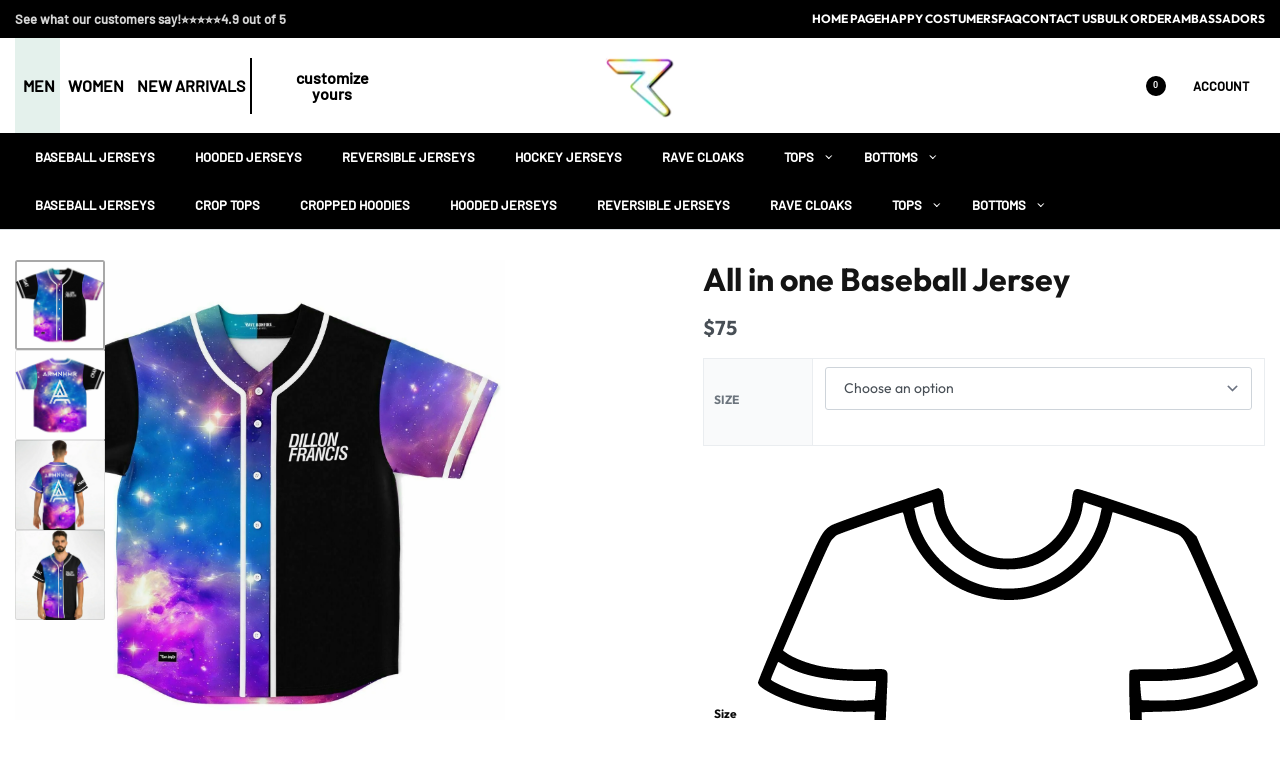

--- FILE ---
content_type: text/html; charset=UTF-8
request_url: https://ravebonfire.com/product/all-in-one-baseball-jersey-4/
body_size: 190787
content:
<!DOCTYPE html>
<html lang="en-US" data-df  data-container="1440" data-xl="2" data-admin-bar="0" prefix="og: https://ogp.me/ns#" class="elementor-kit-15">
<head><meta charset="UTF-8"><script>if(navigator.userAgent.match(/MSIE|Internet Explorer/i)||navigator.userAgent.match(/Trident\/7\..*?rv:11/i)){var href=document.location.href;if(!href.match(/[?&]nowprocket/)){if(href.indexOf("?")==-1){if(href.indexOf("#")==-1){document.location.href=href+"?nowprocket=1"}else{document.location.href=href.replace("#","?nowprocket=1#")}}else{if(href.indexOf("#")==-1){document.location.href=href+"&nowprocket=1"}else{document.location.href=href.replace("#","&nowprocket=1#")}}}}</script><script>(()=>{class RocketLazyLoadScripts{constructor(){this.v="2.0.4",this.userEvents=["keydown","keyup","mousedown","mouseup","mousemove","mouseover","mouseout","touchmove","touchstart","touchend","touchcancel","wheel","click","dblclick","input"],this.attributeEvents=["onblur","onclick","oncontextmenu","ondblclick","onfocus","onmousedown","onmouseenter","onmouseleave","onmousemove","onmouseout","onmouseover","onmouseup","onmousewheel","onscroll","onsubmit"]}async t(){this.i(),this.o(),/iP(ad|hone)/.test(navigator.userAgent)&&this.h(),this.u(),this.l(this),this.m(),this.k(this),this.p(this),this._(),await Promise.all([this.R(),this.L()]),this.lastBreath=Date.now(),this.S(this),this.P(),this.D(),this.O(),this.M(),await this.C(this.delayedScripts.normal),await this.C(this.delayedScripts.defer),await this.C(this.delayedScripts.async),await this.T(),await this.F(),await this.j(),await this.A(),window.dispatchEvent(new Event("rocket-allScriptsLoaded")),this.everythingLoaded=!0,this.lastTouchEnd&&await new Promise(t=>setTimeout(t,500-Date.now()+this.lastTouchEnd)),this.I(),this.H(),this.U(),this.W()}i(){this.CSPIssue=sessionStorage.getItem("rocketCSPIssue"),document.addEventListener("securitypolicyviolation",t=>{this.CSPIssue||"script-src-elem"!==t.violatedDirective||"data"!==t.blockedURI||(this.CSPIssue=!0,sessionStorage.setItem("rocketCSPIssue",!0))},{isRocket:!0})}o(){window.addEventListener("pageshow",t=>{this.persisted=t.persisted,this.realWindowLoadedFired=!0},{isRocket:!0}),window.addEventListener("pagehide",()=>{this.onFirstUserAction=null},{isRocket:!0})}h(){let t;function e(e){t=e}window.addEventListener("touchstart",e,{isRocket:!0}),window.addEventListener("touchend",function i(o){o.changedTouches[0]&&t.changedTouches[0]&&Math.abs(o.changedTouches[0].pageX-t.changedTouches[0].pageX)<10&&Math.abs(o.changedTouches[0].pageY-t.changedTouches[0].pageY)<10&&o.timeStamp-t.timeStamp<200&&(window.removeEventListener("touchstart",e,{isRocket:!0}),window.removeEventListener("touchend",i,{isRocket:!0}),"INPUT"===o.target.tagName&&"text"===o.target.type||(o.target.dispatchEvent(new TouchEvent("touchend",{target:o.target,bubbles:!0})),o.target.dispatchEvent(new MouseEvent("mouseover",{target:o.target,bubbles:!0})),o.target.dispatchEvent(new PointerEvent("click",{target:o.target,bubbles:!0,cancelable:!0,detail:1,clientX:o.changedTouches[0].clientX,clientY:o.changedTouches[0].clientY})),event.preventDefault()))},{isRocket:!0})}q(t){this.userActionTriggered||("mousemove"!==t.type||this.firstMousemoveIgnored?"keyup"===t.type||"mouseover"===t.type||"mouseout"===t.type||(this.userActionTriggered=!0,this.onFirstUserAction&&this.onFirstUserAction()):this.firstMousemoveIgnored=!0),"click"===t.type&&t.preventDefault(),t.stopPropagation(),t.stopImmediatePropagation(),"touchstart"===this.lastEvent&&"touchend"===t.type&&(this.lastTouchEnd=Date.now()),"click"===t.type&&(this.lastTouchEnd=0),this.lastEvent=t.type,t.composedPath&&t.composedPath()[0].getRootNode()instanceof ShadowRoot&&(t.rocketTarget=t.composedPath()[0]),this.savedUserEvents.push(t)}u(){this.savedUserEvents=[],this.userEventHandler=this.q.bind(this),this.userEvents.forEach(t=>window.addEventListener(t,this.userEventHandler,{passive:!1,isRocket:!0})),document.addEventListener("visibilitychange",this.userEventHandler,{isRocket:!0})}U(){this.userEvents.forEach(t=>window.removeEventListener(t,this.userEventHandler,{passive:!1,isRocket:!0})),document.removeEventListener("visibilitychange",this.userEventHandler,{isRocket:!0}),this.savedUserEvents.forEach(t=>{(t.rocketTarget||t.target).dispatchEvent(new window[t.constructor.name](t.type,t))})}m(){const t="return false",e=Array.from(this.attributeEvents,t=>"data-rocket-"+t),i="["+this.attributeEvents.join("],[")+"]",o="[data-rocket-"+this.attributeEvents.join("],[data-rocket-")+"]",s=(e,i,o)=>{o&&o!==t&&(e.setAttribute("data-rocket-"+i,o),e["rocket"+i]=new Function("event",o),e.setAttribute(i,t))};new MutationObserver(t=>{for(const n of t)"attributes"===n.type&&(n.attributeName.startsWith("data-rocket-")||this.everythingLoaded?n.attributeName.startsWith("data-rocket-")&&this.everythingLoaded&&this.N(n.target,n.attributeName.substring(12)):s(n.target,n.attributeName,n.target.getAttribute(n.attributeName))),"childList"===n.type&&n.addedNodes.forEach(t=>{if(t.nodeType===Node.ELEMENT_NODE)if(this.everythingLoaded)for(const i of[t,...t.querySelectorAll(o)])for(const t of i.getAttributeNames())e.includes(t)&&this.N(i,t.substring(12));else for(const e of[t,...t.querySelectorAll(i)])for(const t of e.getAttributeNames())this.attributeEvents.includes(t)&&s(e,t,e.getAttribute(t))})}).observe(document,{subtree:!0,childList:!0,attributeFilter:[...this.attributeEvents,...e]})}I(){this.attributeEvents.forEach(t=>{document.querySelectorAll("[data-rocket-"+t+"]").forEach(e=>{this.N(e,t)})})}N(t,e){const i=t.getAttribute("data-rocket-"+e);i&&(t.setAttribute(e,i),t.removeAttribute("data-rocket-"+e))}k(t){Object.defineProperty(HTMLElement.prototype,"onclick",{get(){return this.rocketonclick||null},set(e){this.rocketonclick=e,this.setAttribute(t.everythingLoaded?"onclick":"data-rocket-onclick","this.rocketonclick(event)")}})}S(t){function e(e,i){let o=e[i];e[i]=null,Object.defineProperty(e,i,{get:()=>o,set(s){t.everythingLoaded?o=s:e["rocket"+i]=o=s}})}e(document,"onreadystatechange"),e(window,"onload"),e(window,"onpageshow");try{Object.defineProperty(document,"readyState",{get:()=>t.rocketReadyState,set(e){t.rocketReadyState=e},configurable:!0}),document.readyState="loading"}catch(t){console.log("WPRocket DJE readyState conflict, bypassing")}}l(t){this.originalAddEventListener=EventTarget.prototype.addEventListener,this.originalRemoveEventListener=EventTarget.prototype.removeEventListener,this.savedEventListeners=[],EventTarget.prototype.addEventListener=function(e,i,o){o&&o.isRocket||!t.B(e,this)&&!t.userEvents.includes(e)||t.B(e,this)&&!t.userActionTriggered||e.startsWith("rocket-")||t.everythingLoaded?t.originalAddEventListener.call(this,e,i,o):(t.savedEventListeners.push({target:this,remove:!1,type:e,func:i,options:o}),"mouseenter"!==e&&"mouseleave"!==e||t.originalAddEventListener.call(this,e,t.savedUserEvents.push,o))},EventTarget.prototype.removeEventListener=function(e,i,o){o&&o.isRocket||!t.B(e,this)&&!t.userEvents.includes(e)||t.B(e,this)&&!t.userActionTriggered||e.startsWith("rocket-")||t.everythingLoaded?t.originalRemoveEventListener.call(this,e,i,o):t.savedEventListeners.push({target:this,remove:!0,type:e,func:i,options:o})}}J(t,e){this.savedEventListeners=this.savedEventListeners.filter(i=>{let o=i.type,s=i.target||window;return e!==o||t!==s||(this.B(o,s)&&(i.type="rocket-"+o),this.$(i),!1)})}H(){EventTarget.prototype.addEventListener=this.originalAddEventListener,EventTarget.prototype.removeEventListener=this.originalRemoveEventListener,this.savedEventListeners.forEach(t=>this.$(t))}$(t){t.remove?this.originalRemoveEventListener.call(t.target,t.type,t.func,t.options):this.originalAddEventListener.call(t.target,t.type,t.func,t.options)}p(t){let e;function i(e){return t.everythingLoaded?e:e.split(" ").map(t=>"load"===t||t.startsWith("load.")?"rocket-jquery-load":t).join(" ")}function o(o){function s(e){const s=o.fn[e];o.fn[e]=o.fn.init.prototype[e]=function(){return this[0]===window&&t.userActionTriggered&&("string"==typeof arguments[0]||arguments[0]instanceof String?arguments[0]=i(arguments[0]):"object"==typeof arguments[0]&&Object.keys(arguments[0]).forEach(t=>{const e=arguments[0][t];delete arguments[0][t],arguments[0][i(t)]=e})),s.apply(this,arguments),this}}if(o&&o.fn&&!t.allJQueries.includes(o)){const e={DOMContentLoaded:[],"rocket-DOMContentLoaded":[]};for(const t in e)document.addEventListener(t,()=>{e[t].forEach(t=>t())},{isRocket:!0});o.fn.ready=o.fn.init.prototype.ready=function(i){function s(){parseInt(o.fn.jquery)>2?setTimeout(()=>i.bind(document)(o)):i.bind(document)(o)}return"function"==typeof i&&(t.realDomReadyFired?!t.userActionTriggered||t.fauxDomReadyFired?s():e["rocket-DOMContentLoaded"].push(s):e.DOMContentLoaded.push(s)),o([])},s("on"),s("one"),s("off"),t.allJQueries.push(o)}e=o}t.allJQueries=[],o(window.jQuery),Object.defineProperty(window,"jQuery",{get:()=>e,set(t){o(t)}})}P(){const t=new Map;document.write=document.writeln=function(e){const i=document.currentScript,o=document.createRange(),s=i.parentElement;let n=t.get(i);void 0===n&&(n=i.nextSibling,t.set(i,n));const c=document.createDocumentFragment();o.setStart(c,0),c.appendChild(o.createContextualFragment(e)),s.insertBefore(c,n)}}async R(){return new Promise(t=>{this.userActionTriggered?t():this.onFirstUserAction=t})}async L(){return new Promise(t=>{document.addEventListener("DOMContentLoaded",()=>{this.realDomReadyFired=!0,t()},{isRocket:!0})})}async j(){return this.realWindowLoadedFired?Promise.resolve():new Promise(t=>{window.addEventListener("load",t,{isRocket:!0})})}M(){this.pendingScripts=[];this.scriptsMutationObserver=new MutationObserver(t=>{for(const e of t)e.addedNodes.forEach(t=>{"SCRIPT"!==t.tagName||t.noModule||t.isWPRocket||this.pendingScripts.push({script:t,promise:new Promise(e=>{const i=()=>{const i=this.pendingScripts.findIndex(e=>e.script===t);i>=0&&this.pendingScripts.splice(i,1),e()};t.addEventListener("load",i,{isRocket:!0}),t.addEventListener("error",i,{isRocket:!0}),setTimeout(i,1e3)})})})}),this.scriptsMutationObserver.observe(document,{childList:!0,subtree:!0})}async F(){await this.X(),this.pendingScripts.length?(await this.pendingScripts[0].promise,await this.F()):this.scriptsMutationObserver.disconnect()}D(){this.delayedScripts={normal:[],async:[],defer:[]},document.querySelectorAll("script[type$=rocketlazyloadscript]").forEach(t=>{t.hasAttribute("data-rocket-src")?t.hasAttribute("async")&&!1!==t.async?this.delayedScripts.async.push(t):t.hasAttribute("defer")&&!1!==t.defer||"module"===t.getAttribute("data-rocket-type")?this.delayedScripts.defer.push(t):this.delayedScripts.normal.push(t):this.delayedScripts.normal.push(t)})}async _(){await this.L();let t=[];document.querySelectorAll("script[type$=rocketlazyloadscript][data-rocket-src]").forEach(e=>{let i=e.getAttribute("data-rocket-src");if(i&&!i.startsWith("data:")){i.startsWith("//")&&(i=location.protocol+i);try{const o=new URL(i).origin;o!==location.origin&&t.push({src:o,crossOrigin:e.crossOrigin||"module"===e.getAttribute("data-rocket-type")})}catch(t){}}}),t=[...new Map(t.map(t=>[JSON.stringify(t),t])).values()],this.Y(t,"preconnect")}async G(t){if(await this.K(),!0!==t.noModule||!("noModule"in HTMLScriptElement.prototype))return new Promise(e=>{let i;function o(){(i||t).setAttribute("data-rocket-status","executed"),e()}try{if(navigator.userAgent.includes("Firefox/")||""===navigator.vendor||this.CSPIssue)i=document.createElement("script"),[...t.attributes].forEach(t=>{let e=t.nodeName;"type"!==e&&("data-rocket-type"===e&&(e="type"),"data-rocket-src"===e&&(e="src"),i.setAttribute(e,t.nodeValue))}),t.text&&(i.text=t.text),t.nonce&&(i.nonce=t.nonce),i.hasAttribute("src")?(i.addEventListener("load",o,{isRocket:!0}),i.addEventListener("error",()=>{i.setAttribute("data-rocket-status","failed-network"),e()},{isRocket:!0}),setTimeout(()=>{i.isConnected||e()},1)):(i.text=t.text,o()),i.isWPRocket=!0,t.parentNode.replaceChild(i,t);else{const i=t.getAttribute("data-rocket-type"),s=t.getAttribute("data-rocket-src");i?(t.type=i,t.removeAttribute("data-rocket-type")):t.removeAttribute("type"),t.addEventListener("load",o,{isRocket:!0}),t.addEventListener("error",i=>{this.CSPIssue&&i.target.src.startsWith("data:")?(console.log("WPRocket: CSP fallback activated"),t.removeAttribute("src"),this.G(t).then(e)):(t.setAttribute("data-rocket-status","failed-network"),e())},{isRocket:!0}),s?(t.fetchPriority="high",t.removeAttribute("data-rocket-src"),t.src=s):t.src="data:text/javascript;base64,"+window.btoa(unescape(encodeURIComponent(t.text)))}}catch(i){t.setAttribute("data-rocket-status","failed-transform"),e()}});t.setAttribute("data-rocket-status","skipped")}async C(t){const e=t.shift();return e?(e.isConnected&&await this.G(e),this.C(t)):Promise.resolve()}O(){this.Y([...this.delayedScripts.normal,...this.delayedScripts.defer,...this.delayedScripts.async],"preload")}Y(t,e){this.trash=this.trash||[];let i=!0;var o=document.createDocumentFragment();t.forEach(t=>{const s=t.getAttribute&&t.getAttribute("data-rocket-src")||t.src;if(s&&!s.startsWith("data:")){const n=document.createElement("link");n.href=s,n.rel=e,"preconnect"!==e&&(n.as="script",n.fetchPriority=i?"high":"low"),t.getAttribute&&"module"===t.getAttribute("data-rocket-type")&&(n.crossOrigin=!0),t.crossOrigin&&(n.crossOrigin=t.crossOrigin),t.integrity&&(n.integrity=t.integrity),t.nonce&&(n.nonce=t.nonce),o.appendChild(n),this.trash.push(n),i=!1}}),document.head.appendChild(o)}W(){this.trash.forEach(t=>t.remove())}async T(){try{document.readyState="interactive"}catch(t){}this.fauxDomReadyFired=!0;try{await this.K(),this.J(document,"readystatechange"),document.dispatchEvent(new Event("rocket-readystatechange")),await this.K(),document.rocketonreadystatechange&&document.rocketonreadystatechange(),await this.K(),this.J(document,"DOMContentLoaded"),document.dispatchEvent(new Event("rocket-DOMContentLoaded")),await this.K(),this.J(window,"DOMContentLoaded"),window.dispatchEvent(new Event("rocket-DOMContentLoaded"))}catch(t){console.error(t)}}async A(){try{document.readyState="complete"}catch(t){}try{await this.K(),this.J(document,"readystatechange"),document.dispatchEvent(new Event("rocket-readystatechange")),await this.K(),document.rocketonreadystatechange&&document.rocketonreadystatechange(),await this.K(),this.J(window,"load"),window.dispatchEvent(new Event("rocket-load")),await this.K(),window.rocketonload&&window.rocketonload(),await this.K(),this.allJQueries.forEach(t=>t(window).trigger("rocket-jquery-load")),await this.K(),this.J(window,"pageshow");const t=new Event("rocket-pageshow");t.persisted=this.persisted,window.dispatchEvent(t),await this.K(),window.rocketonpageshow&&window.rocketonpageshow({persisted:this.persisted})}catch(t){console.error(t)}}async K(){Date.now()-this.lastBreath>45&&(await this.X(),this.lastBreath=Date.now())}async X(){return document.hidden?new Promise(t=>setTimeout(t)):new Promise(t=>requestAnimationFrame(t))}B(t,e){return e===document&&"readystatechange"===t||(e===document&&"DOMContentLoaded"===t||(e===window&&"DOMContentLoaded"===t||(e===window&&"load"===t||e===window&&"pageshow"===t)))}static run(){(new RocketLazyLoadScripts).t()}}RocketLazyLoadScripts.run()})();</script>

<meta name="viewport" content="width=device-width, initial-scale=1">
<link rel="profile" href="//gmpg.org/xfn/11">
<link rel="pingback" href="https://ravebonfire.com/xmlrpc.php">

	<style></style>
	
<!-- Google Tag Manager for WordPress by gtm4wp.com -->
<script data-cfasync="false" data-pagespeed-no-defer>
	var gtm4wp_datalayer_name = "dataLayer";
	var dataLayer = dataLayer || [];
	const gtm4wp_use_sku_instead = 0;
	const gtm4wp_currency = 'USD';
	const gtm4wp_product_per_impression = 10;
	const gtm4wp_clear_ecommerce = false;
	const gtm4wp_datalayer_max_timeout = 2000;
</script>
<!-- End Google Tag Manager for WordPress by gtm4wp.com -->
<!-- Google Tag Manager by PYS -->
    <script type="rocketlazyloadscript" data-cfasync="false" data-pagespeed-no-defer>
	    window.dataLayerPYS = window.dataLayerPYS || [];
	</script>
<!-- End Google Tag Manager by PYS -->
<!-- Search Engine Optimization by Rank Math - https://rankmath.com/ -->
<title>All in one Baseball Jersey - Rave Bonfire</title>
<style id="wpr-usedcss">:root{--rey-container-spacing:15px;--main-gutter-size:15px;--body-bg-color:#ffffff;--body-color:#0a0a0a;--neutral-hue:210;--blog-columns:2;--post-align-wide-size:25vw;--woocommerce-products-gutter:30px;--woocommerce-sidebar-size:16%;--woocommerce-loop-basic-padding:0px;--woocommerce-summary-size:45%;--woocommerce-summary-padding:0px;--star-rating-color:#96588a;}h2, .h2{font-family:proxima-nova-local;font-weight:300;}h3, .h3{font-family:proxima-nova-local;font-weight:300;}h4, .h4{font-family:proxima-nova-local;font-weight:300;}h5, .h5{font-family:proxima-nova-local;font-weight:300;}h6, .h6{font-family:proxima-nova-local;font-weight:300;}.rey-pageTitle{font-family:Outfit;font-weight:400;}.rey-postList .rey-postTitle > a{font-family:proxima-nova;font-weight:600;}.rey-cartPanel .woocommerce-mini-cart__buttons .button--cart{color:#ffffff;background-color:#0f0f0f;}body.woocommerce ul.products li.product .woocommerce-loop-product__title, .woocommerce ul.products li.product[class*="rey-wc-skin"] .woocommerce-loop-product__title{font-family:Barlow;font-weight:400;}.woocommerce ul.products li.product .price{font-family:Barlow;font-weight:500;color:#0f0000;}.woocommerce div.product .product_title{font-family:Outfit;font-size:32px;font-weight:700;color:#141414;}.woocommerce .rey-cartBtnQty{--accent-text-color:#ffffff;--accent-color:#350f40;}.woocommerce .rey-cartBtnQty .button, .woocommerce .rey-cartBtnQty .btn{--accent-text-hover-color:#ffffff;--accent-hover-color:#350f40;}.woocommerce div.product p.price{color:#484f56;}.woocommerce-store-notice .woocommerce-store-notice-content{min-height:32px;}@media (min-width: 768px) and (max-width: 1025px){:root{--rey-container-spacing:15px;--main-gutter-size:15px;--blog-columns:1;--woocommerce-products-gutter:10px;--woocommerce-summary-padding:0px;}body.woocommerce ul.products li.product .woocommerce-loop-product__title, .woocommerce ul.products li.product[class*="rey-wc-skin"] .woocommerce-loop-product__title{font-family:Barlow;font-weight:500;}}@media (max-width: 767px){:root{--rey-container-spacing:15px;--main-gutter-size:15px;--blog-columns:1;--woocommerce-products-gutter:10px;--woocommerce-summary-padding:0px;}body.woocommerce ul.products li.product .woocommerce-loop-product__title, .woocommerce ul.products li.product[class*="rey-wc-skin"] .woocommerce-loop-product__title{font-family:var(--e-global-typography-primary-font-family);font-weight:400;}.woocommerce div.product .product_title{font-family:Barlow;font-size:30px;font-weight:500;}}@font-face { font-family:'Outfit';font-style:normal;font-weight:400;font-display:swap;src:url(https://ravebonfire.com/wp-content/fonts/outfit/48f5cea8ae2f076a) format('woff');}@font-face { font-family:'Outfit';font-style:normal;font-weight:500;font-display:swap;src:url(https://ravebonfire.com/wp-content/fonts/outfit/4f00f7d428414ef4) format('woff');}@font-face { font-family:'Outfit';font-style:normal;font-weight:700;font-display:swap;src:url(https://ravebonfire.com/wp-content/fonts/outfit/3c8d5b53f36ed831) format('woff');}@font-face { font-family:'Rey Primary';font-style:normal;font-weight:400;font-display:swap;src:url(https://ravebonfire.com/wp-content/fonts/outfit/48f5cea8ae2f076a) format('woff');}@font-face { font-family:'Rey Primary';font-style:normal;font-weight:500;font-display:swap;src:url(https://ravebonfire.com/wp-content/fonts/outfit/4f00f7d428414ef4) format('woff');}@font-face { font-family:'Rey Primary';font-style:normal;font-weight:700;font-display:swap;src:url(https://ravebonfire.com/wp-content/fonts/outfit/3c8d5b53f36ed831) format('woff');}@font-face { font-family:'Rey Secondary';font-style:normal;font-weight:400;font-display:swap;src:url(https://ravebonfire.com/wp-content/fonts/outfit/48f5cea8ae2f076a) format('woff');}@font-face { font-family:'Rey Secondary';font-style:normal;font-weight:500;font-display:swap;src:url(https://ravebonfire.com/wp-content/fonts/outfit/4f00f7d428414ef4) format('woff');}@font-face { font-family:'Rey Secondary';font-style:normal;font-weight:700;font-display:swap;src:url(https://ravebonfire.com/wp-content/fonts/outfit/3c8d5b53f36ed831) format('woff');}@font-face { font-family:'Barlow';font-style:normal;font-weight:400;font-display:swap;src:url(https://ravebonfire.com/wp-content/fonts/barlow/bc5a8f10f7f18353) format('woff');}@font-face { font-family:'Barlow';font-style:normal;font-weight:500;font-display:swap;src:url(https://ravebonfire.com/wp-content/fonts/barlow/61747ff45bcf2dd2) format('woff');}:root{--zero-px: 0.001px;} @media (max-width: 1024px) {			:root {				--nav-breakpoint-desktop: none;				--nav-breakpoint-mobile: flex;			}		} :root{--primary-ff:Outfit, "Helvetica Neue", Helvetica, Arial, sans-serif;--secondary-ff:Outfit, "Helvetica Neue", Helvetica, Arial, sans-serif;--body-font-family: Outfit;--body-font-size: 16px;--body-font-weight: 500;--accent-color:#212529;--accent-hover-color:#000000;--accent-text-color:#fff;} :root{ --woocommerce-grid-columns:4; } @media(min-width: 768px) and (max-width: 1024px){:root{ --woocommerce-grid-columns:2; }} @media(max-width: 767px){:root{ --woocommerce-grid-columns:2; }}   @font-face { font-family:"";src:;font-display: auto;font-weight: ;}@font-face { font-family:"";src:;font-display: auto;font-weight: ;}@font-face { font-family:"";src:;font-display: auto;font-weight: ;}@font-face { font-family:"";src:;font-display: auto;font-weight: ;}@font-face { font-family:"";src:;font-display: auto;font-weight: ;}@font-face { font-family:"";src:;font-display: auto;font-weight: ;}@font-face { font-family:"";src:;font-display: auto;font-weight: ;}   img:is([sizes=auto i],[sizes^="auto," i]){contain-intrinsic-size:3000px 1500px}:where(.wp-block-button__link){border-radius:9999px;box-shadow:none;padding:calc(.667em + 2px) calc(1.333em + 2px);text-decoration:none}:root :where(.wp-block-button .wp-block-button__link.is-style-outline),:root :where(.wp-block-button.is-style-outline>.wp-block-button__link){border:2px solid;padding:.667em 1.333em}:root :where(.wp-block-button .wp-block-button__link.is-style-outline:not(.has-text-color)),:root :where(.wp-block-button.is-style-outline>.wp-block-button__link:not(.has-text-color)){color:currentColor}:root :where(.wp-block-button .wp-block-button__link.is-style-outline:not(.has-background)),:root :where(.wp-block-button.is-style-outline>.wp-block-button__link:not(.has-background)){background-color:initial;background-image:none}:where(.wp-block-calendar table:not(.has-background) th){background:#ddd}:where(.wp-block-columns){margin-bottom:1.75em}:where(.wp-block-columns.has-background){padding:1.25em 2.375em}:where(.wp-block-post-comments input[type=submit]){border:none}:where(.wp-block-cover-image:not(.has-text-color)),:where(.wp-block-cover:not(.has-text-color)){color:#fff}:where(.wp-block-cover-image.is-light:not(.has-text-color)),:where(.wp-block-cover.is-light:not(.has-text-color)){color:#000}:root :where(.wp-block-cover h1:not(.has-text-color)),:root :where(.wp-block-cover h2:not(.has-text-color)),:root :where(.wp-block-cover h3:not(.has-text-color)),:root :where(.wp-block-cover h4:not(.has-text-color)),:root :where(.wp-block-cover h5:not(.has-text-color)),:root :where(.wp-block-cover h6:not(.has-text-color)),:root :where(.wp-block-cover p:not(.has-text-color)){color:inherit}.wp-block-embed{overflow-wrap:break-word}.wp-block-embed :where(figcaption){margin-bottom:1em;margin-top:.5em}.wp-block-embed iframe{max-width:100%}:where(.wp-block-file){margin-bottom:1.5em}:where(.wp-block-file__button){border-radius:2em;display:inline-block;padding:.5em 1em}:where(.wp-block-file__button):is(a):active,:where(.wp-block-file__button):is(a):focus,:where(.wp-block-file__button):is(a):hover,:where(.wp-block-file__button):is(a):visited{box-shadow:none;color:#fff;opacity:.85;text-decoration:none}:where(.wp-block-group.wp-block-group-is-layout-constrained){position:relative}:root :where(.wp-block-image.is-style-rounded img,.wp-block-image .is-style-rounded img){border-radius:9999px}:where(.wp-block-latest-comments:not([style*=line-height] .wp-block-latest-comments__comment)){line-height:1.1}:where(.wp-block-latest-comments:not([style*=line-height] .wp-block-latest-comments__comment-excerpt p)){line-height:1.8}:root :where(.wp-block-latest-posts.is-grid){padding:0}:root :where(.wp-block-latest-posts.wp-block-latest-posts__list){padding-left:0}ul{box-sizing:border-box}:root :where(.wp-block-list.has-background){padding:1.25em 2.375em}:where(.wp-block-navigation.has-background .wp-block-navigation-item a:not(.wp-element-button)),:where(.wp-block-navigation.has-background .wp-block-navigation-submenu a:not(.wp-element-button)){padding:.5em 1em}:where(.wp-block-navigation .wp-block-navigation__submenu-container .wp-block-navigation-item a:not(.wp-element-button)),:where(.wp-block-navigation .wp-block-navigation__submenu-container .wp-block-navigation-submenu a:not(.wp-element-button)),:where(.wp-block-navigation .wp-block-navigation__submenu-container .wp-block-navigation-submenu button.wp-block-navigation-item__content),:where(.wp-block-navigation .wp-block-navigation__submenu-container .wp-block-pages-list__item button.wp-block-navigation-item__content){padding:.5em 1em}:root :where(p.has-background){padding:1.25em 2.375em}:where(p.has-text-color:not(.has-link-color)) a{color:inherit}:where(.wp-block-post-comments-form) input:not([type=submit]),:where(.wp-block-post-comments-form) textarea{border:1px solid #949494;font-family:inherit;font-size:1em}:where(.wp-block-post-comments-form) input:where(:not([type=submit]):not([type=checkbox])),:where(.wp-block-post-comments-form) textarea{padding:calc(.667em + 2px)}:where(.wp-block-post-excerpt){box-sizing:border-box;margin-bottom:var(--wp--style--block-gap);margin-top:var(--wp--style--block-gap)}:where(.wp-block-preformatted.has-background){padding:1.25em 2.375em}:where(.wp-block-search__button){border:1px solid #ccc;padding:6px 10px}:where(.wp-block-search__input){font-family:inherit;font-size:inherit;font-style:inherit;font-weight:inherit;letter-spacing:inherit;line-height:inherit;text-transform:inherit}:where(.wp-block-search__button-inside .wp-block-search__inside-wrapper){border:1px solid #949494;box-sizing:border-box;padding:4px}:where(.wp-block-search__button-inside .wp-block-search__inside-wrapper) .wp-block-search__input{border:none;border-radius:0;padding:0 4px}:where(.wp-block-search__button-inside .wp-block-search__inside-wrapper) .wp-block-search__input:focus{outline:0}:where(.wp-block-search__button-inside .wp-block-search__inside-wrapper) :where(.wp-block-search__button){padding:4px 8px}:root :where(.wp-block-separator.is-style-dots){height:auto;line-height:1;text-align:center}:root :where(.wp-block-separator.is-style-dots):before{color:currentColor;content:"···";font-family:serif;font-size:1.5em;letter-spacing:2em;padding-left:2em}:root :where(.wp-block-site-logo.is-style-rounded){border-radius:9999px}:where(.wp-block-social-links:not(.is-style-logos-only)) .wp-social-link{background-color:#f0f0f0;color:#444}:where(.wp-block-social-links:not(.is-style-logos-only)) .wp-social-link-amazon{background-color:#f90;color:#fff}:where(.wp-block-social-links:not(.is-style-logos-only)) .wp-social-link-bandcamp{background-color:#1ea0c3;color:#fff}:where(.wp-block-social-links:not(.is-style-logos-only)) .wp-social-link-behance{background-color:#0757fe;color:#fff}:where(.wp-block-social-links:not(.is-style-logos-only)) .wp-social-link-bluesky{background-color:#0a7aff;color:#fff}:where(.wp-block-social-links:not(.is-style-logos-only)) .wp-social-link-codepen{background-color:#1e1f26;color:#fff}:where(.wp-block-social-links:not(.is-style-logos-only)) .wp-social-link-deviantart{background-color:#02e49b;color:#fff}:where(.wp-block-social-links:not(.is-style-logos-only)) .wp-social-link-discord{background-color:#5865f2;color:#fff}:where(.wp-block-social-links:not(.is-style-logos-only)) .wp-social-link-dribbble{background-color:#e94c89;color:#fff}:where(.wp-block-social-links:not(.is-style-logos-only)) .wp-social-link-dropbox{background-color:#4280ff;color:#fff}:where(.wp-block-social-links:not(.is-style-logos-only)) .wp-social-link-etsy{background-color:#f45800;color:#fff}:where(.wp-block-social-links:not(.is-style-logos-only)) .wp-social-link-facebook{background-color:#0866ff;color:#fff}:where(.wp-block-social-links:not(.is-style-logos-only)) .wp-social-link-fivehundredpx{background-color:#000;color:#fff}:where(.wp-block-social-links:not(.is-style-logos-only)) .wp-social-link-flickr{background-color:#0461dd;color:#fff}:where(.wp-block-social-links:not(.is-style-logos-only)) .wp-social-link-foursquare{background-color:#e65678;color:#fff}:where(.wp-block-social-links:not(.is-style-logos-only)) .wp-social-link-github{background-color:#24292d;color:#fff}:where(.wp-block-social-links:not(.is-style-logos-only)) .wp-social-link-goodreads{background-color:#eceadd;color:#382110}:where(.wp-block-social-links:not(.is-style-logos-only)) .wp-social-link-google{background-color:#ea4434;color:#fff}:where(.wp-block-social-links:not(.is-style-logos-only)) .wp-social-link-gravatar{background-color:#1d4fc4;color:#fff}:where(.wp-block-social-links:not(.is-style-logos-only)) .wp-social-link-instagram{background-color:#f00075;color:#fff}:where(.wp-block-social-links:not(.is-style-logos-only)) .wp-social-link-lastfm{background-color:#e21b24;color:#fff}:where(.wp-block-social-links:not(.is-style-logos-only)) .wp-social-link-linkedin{background-color:#0d66c2;color:#fff}:where(.wp-block-social-links:not(.is-style-logos-only)) .wp-social-link-mastodon{background-color:#3288d4;color:#fff}:where(.wp-block-social-links:not(.is-style-logos-only)) .wp-social-link-medium{background-color:#000;color:#fff}:where(.wp-block-social-links:not(.is-style-logos-only)) .wp-social-link-meetup{background-color:#f6405f;color:#fff}:where(.wp-block-social-links:not(.is-style-logos-only)) .wp-social-link-patreon{background-color:#000;color:#fff}:where(.wp-block-social-links:not(.is-style-logos-only)) .wp-social-link-pinterest{background-color:#e60122;color:#fff}:where(.wp-block-social-links:not(.is-style-logos-only)) .wp-social-link-pocket{background-color:#ef4155;color:#fff}:where(.wp-block-social-links:not(.is-style-logos-only)) .wp-social-link-reddit{background-color:#ff4500;color:#fff}:where(.wp-block-social-links:not(.is-style-logos-only)) .wp-social-link-skype{background-color:#0478d7;color:#fff}:where(.wp-block-social-links:not(.is-style-logos-only)) .wp-social-link-snapchat{background-color:#fefc00;color:#fff;stroke:#000}:where(.wp-block-social-links:not(.is-style-logos-only)) .wp-social-link-soundcloud{background-color:#ff5600;color:#fff}:where(.wp-block-social-links:not(.is-style-logos-only)) .wp-social-link-spotify{background-color:#1bd760;color:#fff}:where(.wp-block-social-links:not(.is-style-logos-only)) .wp-social-link-telegram{background-color:#2aabee;color:#fff}:where(.wp-block-social-links:not(.is-style-logos-only)) .wp-social-link-threads{background-color:#000;color:#fff}:where(.wp-block-social-links:not(.is-style-logos-only)) .wp-social-link-tiktok{background-color:#000;color:#fff}:where(.wp-block-social-links:not(.is-style-logos-only)) .wp-social-link-tumblr{background-color:#011835;color:#fff}:where(.wp-block-social-links:not(.is-style-logos-only)) .wp-social-link-twitch{background-color:#6440a4;color:#fff}:where(.wp-block-social-links:not(.is-style-logos-only)) .wp-social-link-twitter{background-color:#1da1f2;color:#fff}:where(.wp-block-social-links:not(.is-style-logos-only)) .wp-social-link-vimeo{background-color:#1eb7ea;color:#fff}:where(.wp-block-social-links:not(.is-style-logos-only)) .wp-social-link-vk{background-color:#4680c2;color:#fff}:where(.wp-block-social-links:not(.is-style-logos-only)) .wp-social-link-wordpress{background-color:#3499cd;color:#fff}:where(.wp-block-social-links:not(.is-style-logos-only)) .wp-social-link-whatsapp{background-color:#25d366;color:#fff}:where(.wp-block-social-links:not(.is-style-logos-only)) .wp-social-link-x{background-color:#000;color:#fff}:where(.wp-block-social-links:not(.is-style-logos-only)) .wp-social-link-yelp{background-color:#d32422;color:#fff}:where(.wp-block-social-links:not(.is-style-logos-only)) .wp-social-link-youtube{background-color:red;color:#fff}:where(.wp-block-social-links.is-style-logos-only) .wp-social-link{background:0 0}:where(.wp-block-social-links.is-style-logos-only) .wp-social-link svg{height:1.25em;width:1.25em}:where(.wp-block-social-links.is-style-logos-only) .wp-social-link-amazon{color:#f90}:where(.wp-block-social-links.is-style-logos-only) .wp-social-link-bandcamp{color:#1ea0c3}:where(.wp-block-social-links.is-style-logos-only) .wp-social-link-behance{color:#0757fe}:where(.wp-block-social-links.is-style-logos-only) .wp-social-link-bluesky{color:#0a7aff}:where(.wp-block-social-links.is-style-logos-only) .wp-social-link-codepen{color:#1e1f26}:where(.wp-block-social-links.is-style-logos-only) .wp-social-link-deviantart{color:#02e49b}:where(.wp-block-social-links.is-style-logos-only) .wp-social-link-discord{color:#5865f2}:where(.wp-block-social-links.is-style-logos-only) .wp-social-link-dribbble{color:#e94c89}:where(.wp-block-social-links.is-style-logos-only) .wp-social-link-dropbox{color:#4280ff}:where(.wp-block-social-links.is-style-logos-only) .wp-social-link-etsy{color:#f45800}:where(.wp-block-social-links.is-style-logos-only) .wp-social-link-facebook{color:#0866ff}:where(.wp-block-social-links.is-style-logos-only) .wp-social-link-fivehundredpx{color:#000}:where(.wp-block-social-links.is-style-logos-only) .wp-social-link-flickr{color:#0461dd}:where(.wp-block-social-links.is-style-logos-only) .wp-social-link-foursquare{color:#e65678}:where(.wp-block-social-links.is-style-logos-only) .wp-social-link-github{color:#24292d}:where(.wp-block-social-links.is-style-logos-only) .wp-social-link-goodreads{color:#382110}:where(.wp-block-social-links.is-style-logos-only) .wp-social-link-google{color:#ea4434}:where(.wp-block-social-links.is-style-logos-only) .wp-social-link-gravatar{color:#1d4fc4}:where(.wp-block-social-links.is-style-logos-only) .wp-social-link-instagram{color:#f00075}:where(.wp-block-social-links.is-style-logos-only) .wp-social-link-lastfm{color:#e21b24}:where(.wp-block-social-links.is-style-logos-only) .wp-social-link-linkedin{color:#0d66c2}:where(.wp-block-social-links.is-style-logos-only) .wp-social-link-mastodon{color:#3288d4}:where(.wp-block-social-links.is-style-logos-only) .wp-social-link-medium{color:#000}:where(.wp-block-social-links.is-style-logos-only) .wp-social-link-meetup{color:#f6405f}:where(.wp-block-social-links.is-style-logos-only) .wp-social-link-patreon{color:#000}:where(.wp-block-social-links.is-style-logos-only) .wp-social-link-pinterest{color:#e60122}:where(.wp-block-social-links.is-style-logos-only) .wp-social-link-pocket{color:#ef4155}:where(.wp-block-social-links.is-style-logos-only) .wp-social-link-reddit{color:#ff4500}:where(.wp-block-social-links.is-style-logos-only) .wp-social-link-skype{color:#0478d7}:where(.wp-block-social-links.is-style-logos-only) .wp-social-link-snapchat{color:#fff;stroke:#000}:where(.wp-block-social-links.is-style-logos-only) .wp-social-link-soundcloud{color:#ff5600}:where(.wp-block-social-links.is-style-logos-only) .wp-social-link-spotify{color:#1bd760}:where(.wp-block-social-links.is-style-logos-only) .wp-social-link-telegram{color:#2aabee}:where(.wp-block-social-links.is-style-logos-only) .wp-social-link-threads{color:#000}:where(.wp-block-social-links.is-style-logos-only) .wp-social-link-tiktok{color:#000}:where(.wp-block-social-links.is-style-logos-only) .wp-social-link-tumblr{color:#011835}:where(.wp-block-social-links.is-style-logos-only) .wp-social-link-twitch{color:#6440a4}:where(.wp-block-social-links.is-style-logos-only) .wp-social-link-twitter{color:#1da1f2}:where(.wp-block-social-links.is-style-logos-only) .wp-social-link-vimeo{color:#1eb7ea}:where(.wp-block-social-links.is-style-logos-only) .wp-social-link-vk{color:#4680c2}:where(.wp-block-social-links.is-style-logos-only) .wp-social-link-whatsapp{color:#25d366}:where(.wp-block-social-links.is-style-logos-only) .wp-social-link-wordpress{color:#3499cd}:where(.wp-block-social-links.is-style-logos-only) .wp-social-link-x{color:#000}:where(.wp-block-social-links.is-style-logos-only) .wp-social-link-yelp{color:#d32422}:where(.wp-block-social-links.is-style-logos-only) .wp-social-link-youtube{color:red}:root :where(.wp-block-social-links .wp-social-link a){padding:.25em}:root :where(.wp-block-social-links.is-style-logos-only .wp-social-link a){padding:0}:root :where(.wp-block-social-links.is-style-pill-shape .wp-social-link a){padding-left:.6666666667em;padding-right:.6666666667em}:root :where(.wp-block-tag-cloud.is-style-outline){display:flex;flex-wrap:wrap;gap:1ch}:root :where(.wp-block-tag-cloud.is-style-outline a){border:1px solid;font-size:unset!important;margin-right:0;padding:1ch 2ch;text-decoration:none!important}:root :where(.wp-block-table-of-contents){box-sizing:border-box}:where(.wp-block-term-description){box-sizing:border-box;margin-bottom:var(--wp--style--block-gap);margin-top:var(--wp--style--block-gap)}:where(pre.wp-block-verse){font-family:inherit}.entry-content{counter-reset:footnotes}:root{--wp--preset--font-size--normal:16px;--wp--preset--font-size--huge:42px}.aligncenter{clear:both}.screen-reader-text{border:0;clip-path:inset(50%);height:1px;margin:-1px;overflow:hidden;padding:0;position:absolute;width:1px;word-wrap:normal!important}.screen-reader-text:focus{background-color:#ddd;clip-path:none;color:#444;display:block;font-size:1em;height:auto;left:5px;line-height:normal;padding:15px 23px 14px;text-decoration:none;top:5px;width:auto;z-index:100000}html :where(.has-border-color){border-style:solid}html :where([style*=border-top-color]){border-top-style:solid}html :where([style*=border-right-color]){border-right-style:solid}html :where([style*=border-bottom-color]){border-bottom-style:solid}html :where([style*=border-left-color]){border-left-style:solid}html :where([style*=border-width]){border-style:solid}html :where([style*=border-top-width]){border-top-style:solid}html :where([style*=border-right-width]){border-right-style:solid}html :where([style*=border-bottom-width]){border-bottom-style:solid}html :where([style*=border-left-width]){border-left-style:solid}html :where(img[class*=wp-image-]){height:auto;max-width:100%}:where(figure){margin:0 0 1em}html :where(.is-position-sticky){--wp-admin--admin-bar--position-offset:var(--wp-admin--admin-bar--height,0px)}@media screen and (max-width:600px){html :where(.is-position-sticky){--wp-admin--admin-bar--position-offset:0px}}:root{--wp--preset--aspect-ratio--square:1;--wp--preset--aspect-ratio--4-3:4/3;--wp--preset--aspect-ratio--3-4:3/4;--wp--preset--aspect-ratio--3-2:3/2;--wp--preset--aspect-ratio--2-3:2/3;--wp--preset--aspect-ratio--16-9:16/9;--wp--preset--aspect-ratio--9-16:9/16;--wp--preset--color--black:#000000;--wp--preset--color--cyan-bluish-gray:#abb8c3;--wp--preset--color--white:#ffffff;--wp--preset--color--pale-pink:#f78da7;--wp--preset--color--vivid-red:#cf2e2e;--wp--preset--color--luminous-vivid-orange:#ff6900;--wp--preset--color--luminous-vivid-amber:#fcb900;--wp--preset--color--light-green-cyan:#7bdcb5;--wp--preset--color--vivid-green-cyan:#00d084;--wp--preset--color--pale-cyan-blue:#8ed1fc;--wp--preset--color--vivid-cyan-blue:#0693e3;--wp--preset--color--vivid-purple:#9b51e0;--wp--preset--gradient--vivid-cyan-blue-to-vivid-purple:linear-gradient(135deg,rgba(6, 147, 227, 1) 0%,rgb(155, 81, 224) 100%);--wp--preset--gradient--light-green-cyan-to-vivid-green-cyan:linear-gradient(135deg,rgb(122, 220, 180) 0%,rgb(0, 208, 130) 100%);--wp--preset--gradient--luminous-vivid-amber-to-luminous-vivid-orange:linear-gradient(135deg,rgba(252, 185, 0, 1) 0%,rgba(255, 105, 0, 1) 100%);--wp--preset--gradient--luminous-vivid-orange-to-vivid-red:linear-gradient(135deg,rgba(255, 105, 0, 1) 0%,rgb(207, 46, 46) 100%);--wp--preset--gradient--very-light-gray-to-cyan-bluish-gray:linear-gradient(135deg,rgb(238, 238, 238) 0%,rgb(169, 184, 195) 100%);--wp--preset--gradient--cool-to-warm-spectrum:linear-gradient(135deg,rgb(74, 234, 220) 0%,rgb(151, 120, 209) 20%,rgb(207, 42, 186) 40%,rgb(238, 44, 130) 60%,rgb(251, 105, 98) 80%,rgb(254, 248, 76) 100%);--wp--preset--gradient--blush-light-purple:linear-gradient(135deg,rgb(255, 206, 236) 0%,rgb(152, 150, 240) 100%);--wp--preset--gradient--blush-bordeaux:linear-gradient(135deg,rgb(254, 205, 165) 0%,rgb(254, 45, 45) 50%,rgb(107, 0, 62) 100%);--wp--preset--gradient--luminous-dusk:linear-gradient(135deg,rgb(255, 203, 112) 0%,rgb(199, 81, 192) 50%,rgb(65, 88, 208) 100%);--wp--preset--gradient--pale-ocean:linear-gradient(135deg,rgb(255, 245, 203) 0%,rgb(182, 227, 212) 50%,rgb(51, 167, 181) 100%);--wp--preset--gradient--electric-grass:linear-gradient(135deg,rgb(202, 248, 128) 0%,rgb(113, 206, 126) 100%);--wp--preset--gradient--midnight:linear-gradient(135deg,rgb(2, 3, 129) 0%,rgb(40, 116, 252) 100%);--wp--preset--font-size--small:13px;--wp--preset--font-size--medium:20px;--wp--preset--font-size--large:36px;--wp--preset--font-size--x-large:42px;--wp--preset--spacing--20:0.44rem;--wp--preset--spacing--30:0.67rem;--wp--preset--spacing--40:1rem;--wp--preset--spacing--50:1.5rem;--wp--preset--spacing--60:2.25rem;--wp--preset--spacing--70:3.38rem;--wp--preset--spacing--80:5.06rem;--wp--preset--shadow--natural:6px 6px 9px rgba(0, 0, 0, .2);--wp--preset--shadow--deep:12px 12px 50px rgba(0, 0, 0, .4);--wp--preset--shadow--sharp:6px 6px 0px rgba(0, 0, 0, .2);--wp--preset--shadow--outlined:6px 6px 0px -3px rgba(255, 255, 255, 1),6px 6px rgba(0, 0, 0, 1);--wp--preset--shadow--crisp:6px 6px 0px rgba(0, 0, 0, 1)}:where(.is-layout-flex){gap:.5em}:where(.is-layout-grid){gap:.5em}:where(.wp-block-post-template.is-layout-flex){gap:1.25em}:where(.wp-block-post-template.is-layout-grid){gap:1.25em}:where(.wp-block-columns.is-layout-flex){gap:2em}:where(.wp-block-columns.is-layout-grid){gap:2em}:root :where(.wp-block-pullquote){font-size:1.5em;line-height:1.6}.ancr-group>.ancr{margin-bottom:0!important}.ancr-group.ancr-sticky{position:fixed;left:0;right:0}.ancr-group.ancr-normal{z-index:9999}.ancr-group.ancr-pos-top{top:0;z-index:99999}.ancr-group.ancr-pos-top>.ancr{top:0;border-top:0!important}.ancr.ancr-wrap{display:none;position:relative;width:100%;background-color:#fff;box-sizing:border-box;padding:.5em 1em;border-left-width:0!important;border-right-width:0!important}.ancr .ancr-container{max-width:1000px;margin:0 auto;position:relative}.ancr .ancr-container .ancr-cnt-inner{display:flex}.ancr .ancr-inner{display:inline-block}.ancr .ancr-inner>*{margin-bottom:1em}.ancr .ancr-inner>:first-child{margin-top:0}.ancr .ancr-inner>:last-child{margin-bottom:0}.ancr .ancr-content{display:flex;flex-direction:column;justify-content:center}.ancr .ancr-content p{color:inherit;font-size:inherit}.ancr.ancr-align-center .ancr-container .ancr-cnt-inner{justify-content:center;text-align:center}.ancr.ancr-align-center .ancr-btn-wrap{justify-content:center}.ancr .ancr-close-btn{position:absolute;top:0;right:0;color:inherit;line-height:0;padding:.5em;z-index:999}.ancr .ancr-close-btn:hover{opacity:.5}.ancr .ancr-close-icon{width:16px;height:16px}.ancr .ancr-btn-wrap{display:inline-block;margin:0 0 0 1em;line-height:0;display:flex;flex-direction:row;align-items:center}.ancr-countdown{display:inline-block;padding:0 .5em;margin:0 .5em;border-radius:.5em;vertical-align:middle}.ancrcd-end-text{display:none}.ancrcd-timer{display:flex;align-items:center}.ancr .ancr-aw-l{left:-25px;transform:translateX(-100%)}.ancr .ancr-aw-r{right:-25px;transform:translateX(100%)}@media only screen and (max-width:800px){.ancr-lo-same_row .ancr-container .ancr-cnt-inner{display:block}.ancr-lo-same_row .ancr-btn-wrap{margin:.5em 0 0}}:root{--animate-duration:1s;--animate-delay:1s;--animate-repeat:1}.animate__animated{-webkit-animation-duration:1s;animation-duration:1s;-webkit-animation-duration:var(--animate-duration);animation-duration:var(--animate-duration);-webkit-animation-fill-mode:both;animation-fill-mode:both}@media (prefers-reduced-motion:reduce),print{.animate__animated{-webkit-animation-duration:1ms!important;animation-duration:1ms!important;-webkit-transition-duration:1ms!important;transition-duration:1ms!important;-webkit-animation-iteration-count:1!important;animation-iteration-count:1!important}.animate__animated[class*=Out]{opacity:0}}.woocommerce form .form-row .required{visibility:visible}body.scfw-size-chart-active{overflow:hidden}table#size-chart tr th{font-size:14px;font-weight:700;padding:5px}table#size-chart tr td{font-size:16px}table#size-chart tr td,table#size-chart tr th{text-align:center;word-wrap:break-word;min-width:120px;position:relative;background-color:transparent;-webkit-transition:background-color .2s;-o-transition:background-color .2s;transition:background-color .2s}@media only screen and (max-width:500px){table#size-chart tr th{font-size:11px!important}table#size-chart tr td{font-size:10px!important}}#size-chart tr:nth-child(odd){border-bottom:1px solid #eee}.md-size-chart-modal{display:none}.md-size-chart-hide{-webkit-animation:.4s forwards cssAnimation;animation:.4s forwards cssAnimation}.md-size-chart-show{display:block}div#md-size-chart-modal .remodal-close{font-weight:600}.chart-container{padding:20px;height:100%;overflow-y:auto}div#md-size-chart-modal .chart-table{float:none;width:100%;overflow-x:auto}div#md-size-chart-modal .chart-content{clear:both;width:100%}.chart-table{clear:both;margin-top:15px;float:left}.chart-table table{border-collapse:collapse;border-spacing:0;border-width:1px 0 0 1px;margin:0;table-layout:auto;width:100%;border:1px solid #d1d1d1;overflow:hidden}.chart-table th,td{padding:.4375em}.chart-table table,.chart-table td,.chart-table th{border:1px solid #d1d1d1}.chart-table td,.chart-table th{padding:5px}.md-modal-title{font-size:20px;line-height:26px;padding:11px 60px 11px 20px}.md-size-chart-close{display:block;width:100%;border-bottom:1px solid #d3d3d3;height:50px;position:relative}.remodal-close{display:block;overflow:visible;width:50px;height:50px;margin:0;padding:0;cursor:pointer;-webkit-transition:color .2s,background-color .2s;transition:color .2s,background-color .2s;text-decoration:none;color:#95979c;border:0;outline:0;background:0 0;position:absolute;right:0;top:0}.remodal-close:focus,.remodal-close:hover{color:#fff;background-color:#d85050;border-color:#d85050;outline:0}.remodal-close::before{font-family:Arial,"Helvetica CY","Nimbus Sans L",sans-serif!important;font-size:30px;line-height:50px;position:absolute;top:0;left:0;display:block;width:48px;content:"\00d7";text-align:center}.chart_note{background-color:#eaea16;padding:5px;border-radius:5px;margin-top:10px;display:inline-block;width:100%}.woocommerce.single-product .product .summary:has(.md-size-chart-show),.woocommerce.single-product .product:has(.md-size-chart-show){z-index:99999;position:relative}.scfw_size-chart-details-tab{display:-webkit-box;display:-ms-flexbox;display:flex;width:100%;-webkit-box-align:center;-ms-flex-align:center;align-items:center;-webkit-box-pack:center;-ms-flex-pack:center;justify-content:center;border-bottom:1px solid #d3d3d3;position:relative}.scfw_size-chart-details-tab span{width:100%;max-width:220px;padding:10px 10px 7px;cursor:pointer;text-align:center;border-bottom:3px solid transparent;outline:0;-webkit-box-shadow:none;box-shadow:none;color:#000;font-size:16px;line-height:25px}.scfw_size-chart-details-tab span.active-tab{border-bottom-color:#000;font-weight:600}.scfw_size-chart-details-tab+.chart-container{display:-webkit-box;display:-ms-flexbox;display:flex;width:100%;-ms-flex-wrap:wrap;flex-wrap:wrap}.scfw_size-chart-details-tab+.chart-container .chart-content.scfw-tab-content{-webkit-box-ordinal-group:2;-ms-flex-order:1;order:1}.scfw_size-chart-details-tab+.chart-container .chart_note,.scfw_size-chart-details-tab+.chart-container .scfw-tab-content{display:none}.scfw_size-chart-details-tab+.chart-container .scfw-tab-content.active-tab{display:inline-block}.scfw_size-chart-details-tab+.chart-container .chart-table.active-tab+.chart_note{display:inline-block}.scfw_size-chart-details-tab+.chart-container .scfw-tab-content{-webkit-animation:.8s fadeEffext;animation:.8s fadeEffext}.scfw_size-chart-details-tab .scfw_tab_underline{display:inline-block;width:100%;max-width:220px;height:3px;background-color:#000;position:absolute;z-index:1200;bottom:0;left:0;-webkit-transition:.3s;-o-transition:.3s;transition:all .3s ease;visibility:hidden}@-webkit-keyframes fadeEffext{from{opacity:0}to{opacity:1}}@keyframes fadeEffext{from{opacity:0}to{opacity:1}}.chart-table .scfw-chart-table{margin-bottom:30px}@media only screen and (max-width:640px){div#md-size-chart-modal .chart-table{overflow:scroll;width:100%}div#md-size-chart-modal .chart-table table{width:100%;table-layout:auto;margin-bottom:0;white-space:nowrap}div#md-size-chart-modal .chart-table::-webkit-scrollbar{height:8px;width:0}div#md-size-chart-modal .chart-table::-webkit-scrollbar-track{background-color:rgba(238,238,238,.9)}div#md-size-chart-modal .chart-table::-webkit-scrollbar-thumb{background:#c2c2c2}}@keyframes cssAnimation{100%{visibility:hidden}}@-webkit-keyframes cssAnimation{100%{visibility:hidden}}table#size-chart tr th{background:#000;color:#fff}#size-chart tr:nth-child(odd){background:#ebe9eb}table#size-chart tr td,table#size-chart tr th{font-size:14px}@keyframes wcpr_notify_loading{0%{transform:translate3d(0,2px,0) scale(1.2,.85)}to{transform:translate3d(0,-5px,0) scale(.9,1.1)}}.woocommerce-Reviews{flex-direction:column}.rtl .wcpr-filter-button:before{margin:0 0 0 5px!important}.rtl .wcpr-filter-button .wcpr-filter-rating-placeholder{display:flex;justify-content:center}.wcpr_image_upload_button,.wcpr_image_upload_button.button{text-transform:inherit;margin-top:0;margin-bottom:0;border-radius:6px}.wcpr_image_upload_button.button:before{content:"";mask:url(https://ravebonfire.com/wp-content/plugins/woocommerce-photo-reviews/images/add-photo-medium-ion.svg) no-repeat center/contain;-webkit-mask:url(https://ravebonfire.com/wp-content/plugins/woocommerce-photo-reviews/images/add-photo-medium-ion.svg) no-repeat center/contain;background-color:var(--upload_button_color);width:17px;height:17px;margin-right:10px}.wcpr-hidden{display:none!important}.wcpr-comment-form-error{color:red;display:inline-grid;white-space:break-spaces!important;margin-bottom:15px;width:100%!important}.wcpr-comment-form-notify{color:#456083;display:inline-block}.wcpr-comment-form-notify>span{display:inline-flex;white-space:break-spaces!important;align-items:baseline;gap:5px;margin-left:5px}.wcpr-comment-form-notify>span span{width:5px;height:5px;border-radius:100%;background:#456083;animation:.5s cubic-bezier(.6,.05,.15,.95) .1s infinite alternate backwards wcpr_notify_loading}.wcpr-comment-form-notify>span span:first-child{animation:.5s cubic-bezier(.6,.05,.15,.95) infinite alternate wcpr_notify_loading}.wcpr-comment-form-notify>span span:last-child{animation:.5s cubic-bezier(.6,.05,.15,.95) .12s infinite alternate backwards wcpr_notify_loading}.wcpr-modal-light-box,.wcpr-modal-light-box *{box-sizing:border-box}#comments .wcpr-overall-rating-and-rating-count{display:inline-flex!important;gap:20px;width:100%;padding-bottom:30px}#comments .wcpr-overall-rating-and-rating-count h2{display:inline;white-space:nowrap}#comments .wcpr-filter-container{display:flex!important}.wcpr-filter-container{padding:0;margin:20px 0;text-align:center;justify-content:center;flex-wrap:wrap;position:relative}.wcpr-filter-container .wcpr-filter-button{-webkit-border-radius:3px;-moz-border-radius:3px;border-radius:2px;padding:10px 15px!important;display:inline-block;margin:10px 5px!important;font-size:15px;font-weight:300;line-height:1;color:#fff;background-color:rgba(0,0,0,.5);transition:all .3s ease-in-out 0s;border:1px solid}.wcpr-filter-container .wcpr-filter-button:hover{color:#fff;background-color:rgba(0,0,0,.8)!important}.wcpr-filter-container .wcpr-filter-button.wcpr-active{background-color:#000}.wcpr-filter-container ul.wcpr-filter-button-ul{list-style-type:none;position:absolute;z-index:999;margin:10px 0 0;left:-1px;padding:0;display:none}.wcpr-comment-form-images label{display:block}.wcpr-filter-button:before{margin:0 5px 0 0!important;font-size:inherit!important}.wcpr-comment-form-images{margin:.5em 0;width:100%}.wcpr-comment-form-images .wcpr-selected-image{width:30%;max-width:128px;margin:10px 0 0}.wcpr-comment-form-images .wcpr_image_upload{width:100%;margin-bottom:10px}.wcpr-comment-form-images .wcpr-selected-image-name{width:100%;overflow:hidden;text-overflow:ellipsis;font-size:.8em;white-space:nowrap}.wcpr-load-more-reviews-button-container{text-align:center}.wcpr-load-more-reviews-button-container .wcpr-load-more-reviews-button{display:inline-block!important;background:#000;color:#fff;border-radius:3px;width:100px;height:40px;line-height:40px;font-size:14px;margin:10px 0;font-weight:400;cursor:pointer;position:relative}.wcpr-load-more-reviews-button-container span.wcpr-load-more-reviews-button.wcpr-loading:before{background:#fff;content:"";position:absolute;left:0;right:0;top:0;bottom:0}.wcpr-load-more-reviews-button-container span.wcpr-load-more-reviews-button.wcpr-loading:after{content:url(https://ravebonfire.com/wp-content/plugins/woocommerce-photo-reviews/images/loading-1.gif);width:64px;height:64px;font-size:15px;position:absolute;left:50%;top:50%;opacity:1;transform:translate(-50%,-50%) scale3d(.5,.5,.5);display:inline-block}.wcpr-input-file-container .wcpr-input-file-wrap{margin-top:10px;margin-bottom:10px}.wcpr-input-file-container .wcpr-input-file-wrap .wcpr-selected-image-container{display:flex;flex-wrap:wrap;gap:10px;align-items:flex-end}.wcpr-input-file-container .wcpr-input-file-wrap .wcpr-selected-image input{margin:0}.wcpr-comment-helpful-button-container{margin:5px 0;display:flex;justify-content:flex-end;line-height:2em;border-top:1px solid rgba(1,1,1,.1);flex-wrap:wrap;padding:5px 0;position:relative}.wcpr-comment-helpful-button-container span{cursor:pointer}.wcpr-comment-helpful-button-container:not(.wcpr-comment-helpful-button-voted-up) .wcpr-comment-helpful-button-up-vote:hover{transform:scale3d(1.2,1.2,1.2)}.reviews-content-right-meta .wcpr-comment-helpful-button-container{margin:10px 0}.wcpr-comment-helpful-button-up-vote{font-weight:300;margin:0 8px 0 2px}.wcpr-comment-helpful-button-down-vote-count,.wcpr-comment-helpful-button-up-vote-count{font-weight:300;margin:0 2px}.wcpr-comment-helpful-button-voted-down .wcpr-comment-helpful-button-down-vote-count,.wcpr-comment-helpful-button-voted-up .wcpr-comment-helpful-button-up-vote,.wcpr-comment-helpful-button-voted-up .wcpr-comment-helpful-button-up-vote-count{font-weight:700;cursor:initial}.wcpr-comment-helpful-button{transition:transform .2s ease}.reviews-images,.reviews-videos,.shortcode-reviews-images{height:auto}@media screen and (max-width:680px){#comments .wcpr-overall-rating-and-rating-count{display:inline-block!important}}.wcpr-input-file-wrap .wcpr_image_upload_button.button{background-color:#350f40!important;color:#fff!important}.wcpr-filter-container{border:1px solid #e5e5e5}.wcpr-filter-container .wcpr-filter-button{border:1px solid #e5e5e5}.stars a.active:after,.stars a:hover:after{color:#350f40!important}:root{--upload_button_bg_color:#350f40;--upload_button_color:#ffffff}.wcpr-modal-light-box{display:none;width:100%;height:100%;position:fixed;top:0;left:0;z-index:9911;transform:translate3d(0,0,0)}.wcpr-modal-light-box,.wcpr-modal-light-box *{box-sizing:border-box!important}.wcpr-modal-light-box .wcpr-overlay{position:absolute;top:0;right:0;bottom:0;left:0;z-index:9915;background-color:rgba(55,55,55,.9)}.wcpr-modal-light-box .wcpr-modal-wrap-container{display:flex;justify-content:center;position:relative;max-width:1000px;max-height:80%;width:80%}.wcpr-modal-light-box .wcpr-modal-wrap-container .wcpr-close{position:absolute;top:-50px;right:-50px;font-size:35px;cursor:pointer;color:#fff;transition:.3s ease;line-height:35px;padding:5px;z-index:9922}.wcpr-modal-light-box .wcpr-modal-wrap-container .wcpr-close:before{font-family:woocommerce-photo-reviews;content:"\f101"}.wcpr-modal-light-box .wcpr-modal-wrap-container .wcpr-close:hover{background:rgba(255,255,255,.2)}.wcpr-modal-light-box .wcpr-modal-wrap-container .wcpr-close:focus{background:rgba(255,255,255,.2)}.wcpr-modal-light-box .wcpr-modal-wrap-container .wcpr-next:hover,.wcpr-modal-light-box .wcpr-modal-wrap-container .wcpr-prev:hover{background:rgba(255,255,255,.2)}.wcpr-grid{-webkit-column-gap:10px;-moz-column-gap:10px;column-gap:20px;margin-bottom:20px;box-sizing:border-box;-webkit-backface-visibility:hidden;-webkit-font-smoothing:antialiased!important;font-smoothing:antialiased!important;-webkit-transform:translateZ(0) scale(1,1);transform:translateZ(0);position:relative}.wcpr-grid *{box-sizing:border-box!important}.wcpr-grid:not(.wcpr-grid-loadmore) .wcpr-grid-item{margin-bottom:15px;margin-top:5px}.wcpr-grid:not(.wcpr-grid-loadmore) .wcpr-grid-item:first-child{margin-top:0}.wcpr-grid .wcpr-review-content-full{display:none}.commentlist li.wcpr-grid{padding:0;margin-right:0;margin-left:0}.wcpr-grid-item{-webkit-column-break-inside:avoid;page-break-inside:avoid;break-inside:avoid-column;background-color:#fff;padding-bottom:5px;overflow:hidden;border-radius:2px;color:#000;font-size:14px}.wcpr-grid-item:last-child{display:inline-block;width:100%}.wcpr-enable-box-shadow .wcpr-grid-item{box-shadow:3px 4px 8px rgba(0,0,0,.2);transition:box-shadow .2s ease;width:100%}.wcpr-enable-box-shadow .wcpr-grid-item:hover{box-shadow:3px 4px 15px rgba(0,0,0,.4)}.wcpr-enable-box-shadow.wcpr-fix-box-shadow .wcpr-grid-item{transform:translateZ(0)}.wcpr-content:first-child{margin-top:0}.wcpr-content .review-content-container .wcpr-review-title{overflow:hidden;text-overflow:ellipsis;white-space:nowrap}.wcpr-content .review-content-container .wcpr-review-content{overflow:hidden;width:100%;font-size:14px;font-weight:300;line-height:1.5}.wcpr-modal-wrap{max-width:1000px;vertical-align:middle;z-index:9999;position:relative;display:flex;width:100%;box-sizing:border-box;text-align:left;border-radius:2px;font-size:0;line-height:1.5;background-color:#fefefe;min-height:100px}.rtl .wcpr-modal-wrap{text-align:right}.wcpr-review-title{font-weight:600}.reviews-images-wrap-left{display:none;width:30px;height:140px;margin:0;float:left;padding:5px 0}#reviews-content-left,#reviews-content-right{position:relative;z-index:9920;max-height:550px;display:flex;height:auto;padding:0}#reviews-content-left{text-align:center;box-sizing:border-box;margin:auto;vertical-align:middle;border-radius:2px 0 0 2px;width:50%;flex-direction:column}#reviews-content-left #reviews-content-left-modal{width:100%;flex-direction:row;display:flex;font-size:0;text-align:center;align-items:center;justify-content:space-evenly}#reviews-content-right{margin:0;width:45%;border-radius:0 2px 2px 0;vertical-align:top;font-size:14px;color:#000;flex-wrap:wrap;background-color:inherit}#reviews-content-right .reviews-content-right-meta{margin:0 30px 20px;width:100%;height:auto;border-radius:2px;display:inline-block;background-color:inherit}#reviews-content-left-main,.reviews-images-wrap-right{width:100%;display:flex;align-items:center;justify-content:center}.reviews-images-wrap-right{max-height:unset;overflow:hidden}.reviews-images-wrap-right .reviews-images,.wcpr-modal-light-box.wcpr-no-images #reviews-content-right{width:100%}.reviews-images-wrap-right .wcpr-review-image-caption{position:absolute;width:100%;bottom:0;text-align:center;z-index:9}.reviews-images-container{width:100%;display:block;padding:0;position:relative}.review-content-container{width:100%;margin:0 auto;padding:0 15px;display:block}.reviews-videos{height:auto!important}.reviews-images{border-radius:2px 2px 0 0;margin:0 auto;display:block}.wcpr-modal-light-box-wrapper{position:absolute;top:0;right:0;left:0;bottom:0;z-index:99999;text-align:center;display:flex;justify-content:center;align-items:center}.wcpr-modal-wrap-container .wcpr-next,.wcpr-modal-wrap-container .wcpr-prev{cursor:pointer;position:absolute;top:45%;width:auto;padding:22px 7px;margin-top:-50px;color:#fff;font-size:35px;transition:.6s ease;user-select:none;-webkit-user-select:none;z-index:9922;border-radius:3px 0 0 3px}.wcpr-modal-wrap-container .wcpr-prev{left:-49px}.wcpr-modal-wrap-container .wcpr-prev:before{font-family:woocommerce-photo-reviews;content:"\f106"}.wcpr-modal-wrap-container .wcpr-next{right:-49px}.wcpr-modal-wrap-container .wcpr-next:before{font-family:woocommerce-photo-reviews;content:"\f105"}.wcpr-modal-light-box.wcpr-no-images #reviews-content-left{display:none}.wcpr-modal-light-box.wcpr-no-images .wcpr-modal-wrap-container{max-width:500px}#reviews-content-left-main{max-height:500px;height:100%}#reviews-content-left-main .reviews-images{max-width:100%;max-height:500px;cursor:zoom-in}.wcpr-single-product-summary{display:block;margin:0 30px;width:100%;padding:20px 0}.wcpr-single-product-summary form table tr td{background-color:unset}.wcpr-single-product-summary .cart .quantity{float:left;margin-right:.875em}html.wcpr-noscroll{position:fixed;overflow-y:scroll;width:100%}.wcpr-grid-overlay{position:absolute;top:0;left:0;right:0;bottom:0;background:rgba(255,255,255,.7);z-index:100;cursor:progress}.wcpr-grid-overlay:before{content:url(https://ravebonfire.com/wp-content/plugins/woocommerce-photo-reviews/images/loading-2.gif);width:64px;height:64px;font-size:15px;position:absolute;left:50%;top:50%;opacity:1;transform:translate(-50%,-50%) scale3d(.5,.5,.5)}.wcpr-hidden{display:none}.wcpr-read-more{cursor:pointer;font-style:italic;padding:0 2px}@media (max-height:600px){#reviews-content-left-main .reviews-images{max-height:calc(80vh - 50px)}}@media (min-width:600px){#reviews-content-right{overflow:auto}}@media (max-width:880px){.wcpr-grid{column-count:3}.wcpr-grid.wcpr-grid-loadmore{grid-template-columns:repeat(3,1fr)}}@media (max-width:680px){.wcpr-grid,.wcpr-grid.wcpr-masonry-3-col{column-count:2}.wcpr-grid.wcpr-grid-loadmore,.wcpr-grid.wcpr-grid-loadmore.wcpr-masonry-3-col{grid-template-columns:repeat(2,1fr)}}@media (max-width:600px){.wcpr-modal-light-box-wrapper{display:flex;justify-content:center;align-items:center}.wcpr-modal-light-box-wrapper:before{height:0!important}.wcpr-modal-light-box .wcpr-modal-light-box-wrapper .wcpr-modal-wrap{display:flex;flex-wrap:wrap;overflow:auto}.wcpr-modal-light-box .wcpr-modal-light-box-wrapper .wcpr-modal-wrap #reviews-content-right{width:100%;max-height:unset}.wcpr-modal-light-box .wcpr-modal-light-box-wrapper .wcpr-modal-wrap #reviews-content-left{width:100%;display:flex;flex-wrap:wrap;gap:10px;padding:0!important}.wcpr-modal-light-box .wcpr-modal-light-box-wrapper .wcpr-modal-wrap #reviews-content-left #reviews-content-left-modal{position:unset;width:100%;display:flex;justify-content:space-evenly;align-items:center;flex-direction:row}.wcpr-modal-light-box .wcpr-modal-light-box-wrapper .wcpr-modal-wrap #reviews-content-left #reviews-content-left-main{width:100%!important}.wcpr-modal-light-box .wcpr-modal-light-box-wrapper .wcpr-close{top:-40px;right:-35px;font-size:25px}.wcpr-modal-light-box .wcpr-modal-wrap-container .wcpr-close{right:-20px}#reviews-content-right .reviews-content-right-meta,#reviews-content-right .wcpr-single-product-summary{margin:0 20px 20px}html.wcpr-noscroll{overflow-y:hidden!important}html.wcpr-noscroll body{position:fixed;overflow-y:hidden;width:100%}}#wcpr-modal-wrap,.wcpr-grid>.wcpr-grid-item{background-color:#f3f3f3}#reviews-content-right,#reviews-content-right>.reviews-content-right-meta,#reviews-content-right>.wcpr-single-product-summary>h1.product_title,.wcpr-grid>.wcpr-grid-item{color:#000}#wc-stripe-express-checkout-element iframe{max-width:unset}#wc-stripe-express-checkout-element{margin-bottom:12px;display:flex;gap:10px;flex-wrap:wrap;justify-content:center}#wc-stripe-express-checkout-element>div{flex:1;min-width:260px}.awdr_change_product{cursor:pointer}.awdr_change_product{display:flex}.awdr-select-free-variant-product-toggle{color:gray;cursor:pointer;width:100%;border:none;text-align:left;outline:0;font-size:1.02em;transition:.4s}.awdr-select-free-variant-product-toggle-active,.awdr-select-free-variant-product-toggle:hover{color:#444}.awdr-select-free-variant-product-toggle:after{content:'\02795';font-size:12px;color:#777;margin-left:10px}.awdr-select-free-variant-product-toggle-active:after{content:"\2796"}.dialog-widget-content{background-color:var(--e-a-bg-default);border-radius:3px;box-shadow:2px 8px 23px 3px rgba(0,0,0,.2);overflow:hidden;position:absolute}.dialog-message{box-sizing:border-box;line-height:1.5}.dialog-close-button{color:var(--e-a-color-txt);cursor:pointer;font-size:15px;inset-inline-end:15px;line-height:1;margin-block-start:15px;position:absolute;transition:var(--e-a-transition-hover)}.dialog-close-button:hover{color:var(--e-a-color-txt-hover)}.dialog-prevent-scroll{max-height:100vh;overflow:hidden}.dialog-type-lightbox{background-color:rgba(0,0,0,.8);bottom:0;height:100%;left:0;position:fixed;-webkit-user-select:none;-moz-user-select:none;user-select:none;width:100%;z-index:9999}.elementor-editor-active .elementor-popup-modal{background-color:initial}.dialog-type-alert .dialog-widget-content,.dialog-type-confirm .dialog-widget-content{margin:auto;padding:20px;width:400px}.dialog-type-alert .dialog-header,.dialog-type-confirm .dialog-header{font-size:15px;font-weight:500}.dialog-type-alert .dialog-header:after,.dialog-type-confirm .dialog-header:after{border-block-end:var(--e-a-border);content:"";display:block;margin-block-end:10px;margin-inline-end:-20px;margin-inline-start:-20px;padding-block-end:10px}.dialog-type-alert .dialog-message,.dialog-type-confirm .dialog-message{min-height:50px}.dialog-type-alert .dialog-buttons-wrapper,.dialog-type-confirm .dialog-buttons-wrapper{display:flex;gap:15px;justify-content:flex-end;padding-block-start:10px}.dialog-type-alert .dialog-buttons-wrapper .dialog-button,.dialog-type-confirm .dialog-buttons-wrapper .dialog-button{background-color:var(--e-a-btn-bg);border:none;border-radius:var(--e-a-border-radius);color:var(--e-a-btn-color-invert);font-size:12px;font-weight:500;line-height:1.2;outline:0;padding:8px 16px;transition:var(--e-a-transition-hover)}.dialog-type-alert .dialog-buttons-wrapper .dialog-button:hover,.dialog-type-confirm .dialog-buttons-wrapper .dialog-button:hover{border:none}.dialog-type-alert .dialog-buttons-wrapper .dialog-button:focus,.dialog-type-alert .dialog-buttons-wrapper .dialog-button:hover,.dialog-type-confirm .dialog-buttons-wrapper .dialog-button:focus,.dialog-type-confirm .dialog-buttons-wrapper .dialog-button:hover{background-color:var(--e-a-btn-bg-hover);color:var(--e-a-btn-color-invert)}.dialog-type-alert .dialog-buttons-wrapper .dialog-button:active,.dialog-type-confirm .dialog-buttons-wrapper .dialog-button:active{background-color:var(--e-a-btn-bg-active)}.dialog-type-alert .dialog-buttons-wrapper .dialog-button:not([disabled]),.dialog-type-confirm .dialog-buttons-wrapper .dialog-button:not([disabled]){cursor:pointer}.dialog-type-alert .dialog-buttons-wrapper .dialog-button:disabled,.dialog-type-confirm .dialog-buttons-wrapper .dialog-button:disabled{background-color:var(--e-a-btn-bg-disabled);color:var(--e-a-btn-color-disabled)}.dialog-type-alert .dialog-buttons-wrapper .dialog-button:not(.elementor-button-state) .elementor-state-icon,.dialog-type-confirm .dialog-buttons-wrapper .dialog-button:not(.elementor-button-state) .elementor-state-icon{display:none}.dialog-type-alert .dialog-buttons-wrapper .dialog-button.dialog-cancel,.dialog-type-alert .dialog-buttons-wrapper .dialog-button.e-btn-txt,.dialog-type-confirm .dialog-buttons-wrapper .dialog-button.dialog-cancel,.dialog-type-confirm .dialog-buttons-wrapper .dialog-button.e-btn-txt{background:0 0;color:var(--e-a-color-txt)}.dialog-type-alert .dialog-buttons-wrapper .dialog-button.dialog-cancel:focus,.dialog-type-alert .dialog-buttons-wrapper .dialog-button.dialog-cancel:hover,.dialog-type-alert .dialog-buttons-wrapper .dialog-button.e-btn-txt:focus,.dialog-type-alert .dialog-buttons-wrapper .dialog-button.e-btn-txt:hover,.dialog-type-confirm .dialog-buttons-wrapper .dialog-button.dialog-cancel:focus,.dialog-type-confirm .dialog-buttons-wrapper .dialog-button.dialog-cancel:hover,.dialog-type-confirm .dialog-buttons-wrapper .dialog-button.e-btn-txt:focus,.dialog-type-confirm .dialog-buttons-wrapper .dialog-button.e-btn-txt:hover{background:var(--e-a-bg-hover);color:var(--e-a-color-txt-hover)}.dialog-type-alert .dialog-buttons-wrapper .dialog-button.dialog-cancel:disabled,.dialog-type-alert .dialog-buttons-wrapper .dialog-button.e-btn-txt:disabled,.dialog-type-confirm .dialog-buttons-wrapper .dialog-button.dialog-cancel:disabled,.dialog-type-confirm .dialog-buttons-wrapper .dialog-button.e-btn-txt:disabled{background:0 0;color:var(--e-a-color-txt-disabled)}.dialog-type-alert .dialog-buttons-wrapper .dialog-button.e-btn-txt-border,.dialog-type-confirm .dialog-buttons-wrapper .dialog-button.e-btn-txt-border{border:1px solid var(--e-a-color-txt-muted)}.dialog-type-alert .dialog-buttons-wrapper .dialog-button.e-success,.dialog-type-alert .dialog-buttons-wrapper .dialog-button.elementor-button-success,.dialog-type-confirm .dialog-buttons-wrapper .dialog-button.e-success,.dialog-type-confirm .dialog-buttons-wrapper .dialog-button.elementor-button-success{background-color:var(--e-a-btn-bg-success)}.dialog-type-alert .dialog-buttons-wrapper .dialog-button.e-success:focus,.dialog-type-alert .dialog-buttons-wrapper .dialog-button.e-success:hover,.dialog-type-alert .dialog-buttons-wrapper .dialog-button.elementor-button-success:focus,.dialog-type-alert .dialog-buttons-wrapper .dialog-button.elementor-button-success:hover,.dialog-type-confirm .dialog-buttons-wrapper .dialog-button.e-success:focus,.dialog-type-confirm .dialog-buttons-wrapper .dialog-button.e-success:hover,.dialog-type-confirm .dialog-buttons-wrapper .dialog-button.elementor-button-success:focus,.dialog-type-confirm .dialog-buttons-wrapper .dialog-button.elementor-button-success:hover{background-color:var(--e-a-btn-bg-success-hover)}.dialog-type-alert .dialog-buttons-wrapper .dialog-button.dialog-ok,.dialog-type-alert .dialog-buttons-wrapper .dialog-button.dialog-take_over,.dialog-type-alert .dialog-buttons-wrapper .dialog-button.e-primary,.dialog-type-confirm .dialog-buttons-wrapper .dialog-button.dialog-ok,.dialog-type-confirm .dialog-buttons-wrapper .dialog-button.dialog-take_over,.dialog-type-confirm .dialog-buttons-wrapper .dialog-button.e-primary{background-color:var(--e-a-btn-bg-primary);color:var(--e-a-btn-color)}.dialog-type-alert .dialog-buttons-wrapper .dialog-button.dialog-ok:focus,.dialog-type-alert .dialog-buttons-wrapper .dialog-button.dialog-ok:hover,.dialog-type-alert .dialog-buttons-wrapper .dialog-button.dialog-take_over:focus,.dialog-type-alert .dialog-buttons-wrapper .dialog-button.dialog-take_over:hover,.dialog-type-alert .dialog-buttons-wrapper .dialog-button.e-primary:focus,.dialog-type-alert .dialog-buttons-wrapper .dialog-button.e-primary:hover,.dialog-type-confirm .dialog-buttons-wrapper .dialog-button.dialog-ok:focus,.dialog-type-confirm .dialog-buttons-wrapper .dialog-button.dialog-ok:hover,.dialog-type-confirm .dialog-buttons-wrapper .dialog-button.dialog-take_over:focus,.dialog-type-confirm .dialog-buttons-wrapper .dialog-button.dialog-take_over:hover,.dialog-type-confirm .dialog-buttons-wrapper .dialog-button.e-primary:focus,.dialog-type-confirm .dialog-buttons-wrapper .dialog-button.e-primary:hover{background-color:var(--e-a-btn-bg-primary-hover);color:var(--e-a-btn-color)}.dialog-type-alert .dialog-buttons-wrapper .dialog-button.dialog-cancel.dialog-take_over,.dialog-type-alert .dialog-buttons-wrapper .dialog-button.dialog-ok.dialog-cancel,.dialog-type-alert .dialog-buttons-wrapper .dialog-button.e-btn-txt.dialog-ok,.dialog-type-alert .dialog-buttons-wrapper .dialog-button.e-btn-txt.dialog-take_over,.dialog-type-alert .dialog-buttons-wrapper .dialog-button.e-primary.dialog-cancel,.dialog-type-alert .dialog-buttons-wrapper .dialog-button.e-primary.e-btn-txt,.dialog-type-confirm .dialog-buttons-wrapper .dialog-button.dialog-cancel.dialog-take_over,.dialog-type-confirm .dialog-buttons-wrapper .dialog-button.dialog-ok.dialog-cancel,.dialog-type-confirm .dialog-buttons-wrapper .dialog-button.e-btn-txt.dialog-ok,.dialog-type-confirm .dialog-buttons-wrapper .dialog-button.e-btn-txt.dialog-take_over,.dialog-type-confirm .dialog-buttons-wrapper .dialog-button.e-primary.dialog-cancel,.dialog-type-confirm .dialog-buttons-wrapper .dialog-button.e-primary.e-btn-txt{background:0 0;color:var(--e-a-color-primary-bold)}.dialog-type-alert .dialog-buttons-wrapper .dialog-button.dialog-cancel.dialog-take_over:focus,.dialog-type-alert .dialog-buttons-wrapper .dialog-button.dialog-cancel.dialog-take_over:hover,.dialog-type-alert .dialog-buttons-wrapper .dialog-button.dialog-ok.dialog-cancel:focus,.dialog-type-alert .dialog-buttons-wrapper .dialog-button.dialog-ok.dialog-cancel:hover,.dialog-type-alert .dialog-buttons-wrapper .dialog-button.e-btn-txt.dialog-ok:focus,.dialog-type-alert .dialog-buttons-wrapper .dialog-button.e-btn-txt.dialog-ok:hover,.dialog-type-alert .dialog-buttons-wrapper .dialog-button.e-btn-txt.dialog-take_over:focus,.dialog-type-alert .dialog-buttons-wrapper .dialog-button.e-btn-txt.dialog-take_over:hover,.dialog-type-alert .dialog-buttons-wrapper .dialog-button.e-primary.dialog-cancel:focus,.dialog-type-alert .dialog-buttons-wrapper .dialog-button.e-primary.dialog-cancel:hover,.dialog-type-alert .dialog-buttons-wrapper .dialog-button.e-primary.e-btn-txt:focus,.dialog-type-alert .dialog-buttons-wrapper .dialog-button.e-primary.e-btn-txt:hover,.dialog-type-confirm .dialog-buttons-wrapper .dialog-button.dialog-cancel.dialog-take_over:focus,.dialog-type-confirm .dialog-buttons-wrapper .dialog-button.dialog-cancel.dialog-take_over:hover,.dialog-type-confirm .dialog-buttons-wrapper .dialog-button.dialog-ok.dialog-cancel:focus,.dialog-type-confirm .dialog-buttons-wrapper .dialog-button.dialog-ok.dialog-cancel:hover,.dialog-type-confirm .dialog-buttons-wrapper .dialog-button.e-btn-txt.dialog-ok:focus,.dialog-type-confirm .dialog-buttons-wrapper .dialog-button.e-btn-txt.dialog-ok:hover,.dialog-type-confirm .dialog-buttons-wrapper .dialog-button.e-btn-txt.dialog-take_over:focus,.dialog-type-confirm .dialog-buttons-wrapper .dialog-button.e-btn-txt.dialog-take_over:hover,.dialog-type-confirm .dialog-buttons-wrapper .dialog-button.e-primary.dialog-cancel:focus,.dialog-type-confirm .dialog-buttons-wrapper .dialog-button.e-primary.dialog-cancel:hover,.dialog-type-confirm .dialog-buttons-wrapper .dialog-button.e-primary.e-btn-txt:focus,.dialog-type-confirm .dialog-buttons-wrapper .dialog-button.e-primary.e-btn-txt:hover{background:var(--e-a-bg-primary)}.dialog-type-alert .dialog-buttons-wrapper .dialog-button.e-accent,.dialog-type-alert .dialog-buttons-wrapper .dialog-button.go-pro,.dialog-type-confirm .dialog-buttons-wrapper .dialog-button.e-accent,.dialog-type-confirm .dialog-buttons-wrapper .dialog-button.go-pro{background-color:var(--e-a-btn-bg-accent)}.dialog-type-alert .dialog-buttons-wrapper .dialog-button.e-accent:focus,.dialog-type-alert .dialog-buttons-wrapper .dialog-button.e-accent:hover,.dialog-type-alert .dialog-buttons-wrapper .dialog-button.go-pro:focus,.dialog-type-alert .dialog-buttons-wrapper .dialog-button.go-pro:hover,.dialog-type-confirm .dialog-buttons-wrapper .dialog-button.e-accent:focus,.dialog-type-confirm .dialog-buttons-wrapper .dialog-button.e-accent:hover,.dialog-type-confirm .dialog-buttons-wrapper .dialog-button.go-pro:focus,.dialog-type-confirm .dialog-buttons-wrapper .dialog-button.go-pro:hover{background-color:var(--e-a-btn-bg-accent-hover)}.dialog-type-alert .dialog-buttons-wrapper .dialog-button.e-accent:active,.dialog-type-alert .dialog-buttons-wrapper .dialog-button.go-pro:active,.dialog-type-confirm .dialog-buttons-wrapper .dialog-button.e-accent:active,.dialog-type-confirm .dialog-buttons-wrapper .dialog-button.go-pro:active{background-color:var(--e-a-btn-bg-accent-active)}.dialog-type-alert .dialog-buttons-wrapper .dialog-button.e-info,.dialog-type-alert .dialog-buttons-wrapper .dialog-button.elementor-button-info,.dialog-type-confirm .dialog-buttons-wrapper .dialog-button.e-info,.dialog-type-confirm .dialog-buttons-wrapper .dialog-button.elementor-button-info{background-color:var(--e-a-btn-bg-info)}.dialog-type-alert .dialog-buttons-wrapper .dialog-button.e-info:focus,.dialog-type-alert .dialog-buttons-wrapper .dialog-button.e-info:hover,.dialog-type-alert .dialog-buttons-wrapper .dialog-button.elementor-button-info:focus,.dialog-type-alert .dialog-buttons-wrapper .dialog-button.elementor-button-info:hover,.dialog-type-confirm .dialog-buttons-wrapper .dialog-button.e-info:focus,.dialog-type-confirm .dialog-buttons-wrapper .dialog-button.e-info:hover,.dialog-type-confirm .dialog-buttons-wrapper .dialog-button.elementor-button-info:focus,.dialog-type-confirm .dialog-buttons-wrapper .dialog-button.elementor-button-info:hover{background-color:var(--e-a-btn-bg-info-hover)}.dialog-type-alert .dialog-buttons-wrapper .dialog-button.e-warning,.dialog-type-alert .dialog-buttons-wrapper .dialog-button.elementor-button-warning,.dialog-type-confirm .dialog-buttons-wrapper .dialog-button.e-warning,.dialog-type-confirm .dialog-buttons-wrapper .dialog-button.elementor-button-warning{background-color:var(--e-a-btn-bg-warning)}.dialog-type-alert .dialog-buttons-wrapper .dialog-button.e-warning:focus,.dialog-type-alert .dialog-buttons-wrapper .dialog-button.e-warning:hover,.dialog-type-alert .dialog-buttons-wrapper .dialog-button.elementor-button-warning:focus,.dialog-type-alert .dialog-buttons-wrapper .dialog-button.elementor-button-warning:hover,.dialog-type-confirm .dialog-buttons-wrapper .dialog-button.e-warning:focus,.dialog-type-confirm .dialog-buttons-wrapper .dialog-button.e-warning:hover,.dialog-type-confirm .dialog-buttons-wrapper .dialog-button.elementor-button-warning:focus,.dialog-type-confirm .dialog-buttons-wrapper .dialog-button.elementor-button-warning:hover{background-color:var(--e-a-btn-bg-warning-hover)}.dialog-type-alert .dialog-buttons-wrapper .dialog-button.e-danger,.dialog-type-alert .dialog-buttons-wrapper .dialog-button.elementor-button-danger,.dialog-type-confirm .dialog-buttons-wrapper .dialog-button.e-danger,.dialog-type-confirm .dialog-buttons-wrapper .dialog-button.elementor-button-danger{background-color:var(--e-a-btn-bg-danger)}.dialog-type-alert .dialog-buttons-wrapper .dialog-button.e-danger.color-white,.dialog-type-alert .dialog-buttons-wrapper .dialog-button.elementor-button-danger.color-white,.dialog-type-confirm .dialog-buttons-wrapper .dialog-button.e-danger.color-white,.dialog-type-confirm .dialog-buttons-wrapper .dialog-button.elementor-button-danger.color-white{color:var(--e-a-color-white)}.dialog-type-alert .dialog-buttons-wrapper .dialog-button.e-danger:focus,.dialog-type-alert .dialog-buttons-wrapper .dialog-button.e-danger:hover,.dialog-type-alert .dialog-buttons-wrapper .dialog-button.elementor-button-danger:focus,.dialog-type-alert .dialog-buttons-wrapper .dialog-button.elementor-button-danger:hover,.dialog-type-confirm .dialog-buttons-wrapper .dialog-button.e-danger:focus,.dialog-type-confirm .dialog-buttons-wrapper .dialog-button.e-danger:hover,.dialog-type-confirm .dialog-buttons-wrapper .dialog-button.elementor-button-danger:focus,.dialog-type-confirm .dialog-buttons-wrapper .dialog-button.elementor-button-danger:hover{background-color:var(--e-a-btn-bg-danger-hover)}.dialog-type-alert .dialog-buttons-wrapper .dialog-button i,.dialog-type-confirm .dialog-buttons-wrapper .dialog-button i{margin-inline-end:5px}.dialog-type-alert .dialog-buttons-wrapper .dialog-button:focus,.dialog-type-alert .dialog-buttons-wrapper .dialog-button:hover,.dialog-type-alert .dialog-buttons-wrapper .dialog-button:visited,.dialog-type-confirm .dialog-buttons-wrapper .dialog-button:focus,.dialog-type-confirm .dialog-buttons-wrapper .dialog-button:hover,.dialog-type-confirm .dialog-buttons-wrapper .dialog-button:visited{color:initial}.dialog-type-alert .dialog-buttons-wrapper .dialog-button[disabled],.dialog-type-confirm .dialog-buttons-wrapper .dialog-button[disabled]{background-color:var(--e-a-btn-bg-disabled);cursor:not-allowed}.dialog-type-alert .dialog-buttons-wrapper .dialog-button[disabled]:focus,.dialog-type-alert .dialog-buttons-wrapper .dialog-button[disabled]:hover,.dialog-type-alert .dialog-buttons-wrapper .dialog-button[disabled]:visited,.dialog-type-confirm .dialog-buttons-wrapper .dialog-button[disabled]:focus,.dialog-type-confirm .dialog-buttons-wrapper .dialog-button[disabled]:hover,.dialog-type-confirm .dialog-buttons-wrapper .dialog-button[disabled]:visited{background-color:var(--e-a-btn-bg-disabled)}.elementor-hidden{display:none}.elementor-screen-only,.screen-reader-text,.screen-reader-text span{height:1px;margin:-1px;overflow:hidden;padding:0;position:absolute;top:-10000em;width:1px;clip:rect(0,0,0,0);border:0}.elementor *,.elementor :after,.elementor :before{box-sizing:border-box}.elementor a{box-shadow:none;text-decoration:none}.elementor hr{background-color:transparent;margin:0}.elementor img{border:none;border-radius:0;box-shadow:none;height:auto;max-width:100%}.elementor .elementor-widget:not(.elementor-widget-text-editor):not(.elementor-widget-theme-post-content) figure{margin:0}.elementor embed,.elementor iframe,.elementor object,.elementor video{border:none;line-height:1;margin:0;max-width:100%;width:100%}.elementor-widget-wrap .elementor-element.elementor-widget__width-auto,.elementor-widget-wrap .elementor-element.elementor-widget__width-initial{max-width:100%}.elementor-element{--flex-direction:initial;--flex-wrap:initial;--justify-content:initial;--align-items:initial;--align-content:initial;--gap:initial;--flex-basis:initial;--flex-grow:initial;--flex-shrink:initial;--order:initial;--align-self:initial;align-self:var(--align-self);flex-basis:var(--flex-basis);flex-grow:var(--flex-grow);flex-shrink:var(--flex-shrink);order:var(--order)}.elementor-element:where(.e-con-full,.elementor-widget){align-content:var(--align-content);align-items:var(--align-items);flex-direction:var(--flex-direction);flex-wrap:var(--flex-wrap);gap:var(--row-gap) var(--column-gap);justify-content:var(--justify-content)}.elementor-invisible{visibility:hidden}.elementor-align-center{text-align:center}.elementor-align-center .elementor-button{width:auto}:root{--page-title-display:block}.elementor-section{position:relative}.elementor-section .elementor-container{display:flex;margin-left:auto;margin-right:auto;position:relative}@media (max-width:1024px){.elementor-section .elementor-container{flex-wrap:wrap}}.elementor-section.elementor-section-boxed>.elementor-container{max-width:1140px}.elementor-section.elementor-section-items-middle>.elementor-container{align-items:center}.elementor-widget-wrap{align-content:flex-start;flex-wrap:wrap;position:relative;width:100%}.elementor:not(.elementor-bc-flex-widget) .elementor-widget-wrap{display:flex}.elementor-widget-wrap>.elementor-element{width:100%}.elementor-widget-wrap.e-swiper-container{width:calc(100% - (var(--e-column-margin-left,0px) + var(--e-column-margin-right,0px)))}.elementor-widget{position:relative}.elementor-widget:not(:last-child){margin-bottom:var(--kit-widget-spacing,20px)}.elementor-widget:not(:last-child).elementor-widget__width-auto,.elementor-widget:not(:last-child).elementor-widget__width-initial{margin-bottom:0}.elementor-column{display:flex;min-height:1px;position:relative}.elementor-column-gap-default>.elementor-column>.elementor-element-populated{padding:10px}.elementor-inner-section .elementor-column-gap-no .elementor-element-populated{padding:0}@media (min-width:768px){.elementor-column.elementor-col-33{width:33.333%}.elementor-column.elementor-col-50{width:50%}.elementor-column.elementor-col-100{width:100%}}.elementor-grid{display:grid;grid-column-gap:var(--grid-column-gap);grid-row-gap:var(--grid-row-gap)}.elementor-grid .elementor-grid-item{min-width:0}.elementor-grid-0 .elementor-grid{display:inline-block;margin-bottom:calc(-1 * var(--grid-row-gap));width:100%;word-spacing:var(--grid-column-gap)}.elementor-grid-0 .elementor-grid .elementor-grid-item{display:inline-block;margin-bottom:var(--grid-row-gap);word-break:break-word}@media (min-width:1025px){#elementor-device-mode:after{content:"desktop"}}@media (min-width:-1){#elementor-device-mode:after{content:"widescreen"}}@media (max-width:-1){#elementor-device-mode:after{content:"laptop";content:"tablet_extra"}}@media (max-width:1024px){#elementor-device-mode:after{content:"tablet"}}@media (max-width:-1){#elementor-device-mode:after{content:"mobile_extra"}}@media (max-width:767px){.elementor-column{width:100%}#elementor-device-mode:after{content:"mobile"}}@media (prefers-reduced-motion:no-preference){html{scroll-behavior:smooth}}.e-con{--border-radius:0;--border-top-width:0px;--border-right-width:0px;--border-bottom-width:0px;--border-left-width:0px;--border-style:initial;--border-color:initial;--container-widget-width:100%;--container-widget-height:initial;--container-widget-flex-grow:0;--container-widget-align-self:initial;--content-width:min(100%,var(--container-max-width,1140px));--width:100%;--min-height:initial;--height:auto;--text-align:initial;--margin-top:0px;--margin-right:0px;--margin-bottom:0px;--margin-left:0px;--padding-top:var(--container-default-padding-top,10px);--padding-right:var(--container-default-padding-right,10px);--padding-bottom:var(--container-default-padding-bottom,10px);--padding-left:var(--container-default-padding-left,10px);--position:relative;--z-index:revert;--overflow:visible;--gap:var(--widgets-spacing,20px);--row-gap:var(--widgets-spacing-row,20px);--column-gap:var(--widgets-spacing-column,20px);--overlay-mix-blend-mode:initial;--overlay-opacity:1;--overlay-transition:0.3s;--e-con-grid-template-columns:repeat(3,1fr);--e-con-grid-template-rows:repeat(2,1fr);border-radius:var(--border-radius);height:var(--height);min-height:var(--min-height);min-width:0;overflow:var(--overflow);position:var(--position);width:var(--width);z-index:var(--z-index);--flex-wrap-mobile:wrap;margin-block-end:var(--margin-block-end);margin-block-start:var(--margin-block-start);margin-inline-end:var(--margin-inline-end);margin-inline-start:var(--margin-inline-start);padding-inline-end:var(--padding-inline-end);padding-inline-start:var(--padding-inline-start)}.e-con:where(:not(.e-div-block-base)){transition:background var(--background-transition,.3s),border var(--border-transition,.3s),box-shadow var(--border-transition,.3s),transform var(--e-con-transform-transition-duration,.4s)}.e-con{--margin-block-start:var(--margin-top);--margin-block-end:var(--margin-bottom);--margin-inline-start:var(--margin-left);--margin-inline-end:var(--margin-right);--padding-inline-start:var(--padding-left);--padding-inline-end:var(--padding-right);--padding-block-start:var(--padding-top);--padding-block-end:var(--padding-bottom);--border-block-start-width:var(--border-top-width);--border-block-end-width:var(--border-bottom-width);--border-inline-start-width:var(--border-left-width);--border-inline-end-width:var(--border-right-width)}body.rtl .e-con{--padding-inline-start:var(--padding-right);--padding-inline-end:var(--padding-left);--margin-inline-start:var(--margin-right);--margin-inline-end:var(--margin-left);--border-inline-start-width:var(--border-right-width);--border-inline-end-width:var(--border-left-width)}.e-con>.e-con-inner{padding-block-end:var(--padding-block-end);padding-block-start:var(--padding-block-start);text-align:var(--text-align)}.e-con,.e-con>.e-con-inner{display:var(--display)}.e-con>.e-con-inner{gap:var(--row-gap) var(--column-gap);height:100%;margin:0 auto;max-width:var(--content-width);padding-inline-end:0;padding-inline-start:0;width:100%}:is(.elementor-section-wrap,[data-elementor-id])>.e-con{--margin-left:auto;--margin-right:auto;max-width:min(100%,var(--width))}.e-con .elementor-widget.elementor-widget{margin-block-end:0}.e-con:before,.e-con>.elementor-motion-effects-container>.elementor-motion-effects-layer:before{border-block-end-width:var(--border-block-end-width);border-block-start-width:var(--border-block-start-width);border-color:var(--border-color);border-inline-end-width:var(--border-inline-end-width);border-inline-start-width:var(--border-inline-start-width);border-radius:var(--border-radius);border-style:var(--border-style);content:var(--background-overlay);display:block;height:max(100% + var(--border-top-width) + var(--border-bottom-width),100%);left:calc(0px - var(--border-left-width));mix-blend-mode:var(--overlay-mix-blend-mode);opacity:var(--overlay-opacity);position:absolute;top:calc(0px - var(--border-top-width));transition:var(--overlay-transition,.3s);width:max(100% + var(--border-left-width) + var(--border-right-width),100%)}.e-con:before{transition:background var(--overlay-transition,.3s),border-radius var(--border-transition,.3s),opacity var(--overlay-transition,.3s)}.e-con .elementor-widget{min-width:0}.e-con .elementor-widget.e-widget-swiper{width:100%}.e-con>.e-con-inner>.elementor-widget>.elementor-widget-container,.e-con>.elementor-widget>.elementor-widget-container{height:100%}.e-con.e-con>.e-con-inner>.elementor-widget,.elementor.elementor .e-con>.elementor-widget{max-width:100%}.e-con .elementor-widget:not(:last-child){--kit-widget-spacing:0px}.elementor-element:where(:not(.e-con)):where(:not(.e-div-block-base)) .elementor-widget-container,.elementor-element:where(:not(.e-con)):where(:not(.e-div-block-base)):not(:has(.elementor-widget-container)){transition:background .3s,border .3s,border-radius .3s,box-shadow .3s,transform var(--e-transform-transition-duration,.4s)}.elementor-heading-title{line-height:1;margin:0;padding:0}.elementor-button{background-color:#69727d;border-radius:3px;color:#fff;display:inline-block;font-size:15px;line-height:1;padding:12px 24px;fill:#fff;text-align:center;transition:all .3s}.elementor-button:focus,.elementor-button:hover,.elementor-button:visited{color:#fff}.elementor-button-content-wrapper{display:flex;flex-direction:row;gap:5px;justify-content:center}.elementor-button-text{display:inline-block}.elementor-button.elementor-size-md{border-radius:4px;font-size:16px;padding:15px 30px}.elementor-button span{text-decoration:inherit}.elementor-icon{color:#69727d;display:inline-block;font-size:50px;line-height:1;text-align:center;transition:all .3s}.elementor-icon:hover{color:#69727d}.elementor-icon i,.elementor-icon svg{display:block;height:1em;position:relative;width:1em}.elementor-icon i:before,.elementor-icon svg:before{left:50%;position:absolute;transform:translateX(-50%)}.elementor-shape-rounded .elementor-icon{border-radius:10%}.animated{animation-duration:1.25s}.animated.infinite{animation-iteration-count:infinite}.animated.reverse{animation-direction:reverse;animation-fill-mode:forwards}@media (prefers-reduced-motion:reduce){.animated{animation:none}}@media (max-width:767px){.elementor .elementor-hidden-mobile,.elementor .elementor-hidden-phone{display:none}.rey-headerIcon svg{overflow:visible}}@media (min-width:768px) and (max-width:1024px){.elementor .elementor-hidden-tablet{display:none}}@media (min-width:1025px) and (max-width:99999px){.elementor .elementor-hidden-desktop{display:none}}:root{--zero-px:0px;--primary-ff:"Helvetica Neue",Helvetica,Arial,sans-serif;--secondary-ff:var(--primary-ff);--body-font-family:var(--primary-ff);--body-font-size:15px;--font-weight-bold:600;--h-text-transform:uppercase;--system-font:-apple-system,BlinkMacSystemFont,"Segoe UI",Roboto,"Helvetica Neue",Arial,"Noto Sans",sans-serif,"Apple Color Emoji","Segoe UI Emoji","Segoe UI Symbol","Noto Color Emoji";--h1-font-size:2rem;--h2-font-size:1.5rem;--h3-font-size:1.25rem;--h4-font-size:1rem;--body-bg-color:HSL(var(--neutral-0));--body-color:HSL(var(--neutral-7));--link-color:HSL(var(--neutral-10));--accent-color:HSL(var(--neutral-8));--accent-text-color:HSL(var(--neutral-0));--header-default--height:150px;--container-max-width:1440px;--half-gutter-size:15px;--main-gutter-size:var(--half-gutter-size);--content-padding-top:3.125rem;--content-padding-bottom:5.625rem;--admin-bar:46px;--site-width:100vw;--sidebar-size:27%;--sidebar-margin:2%;--neutral-hue:210;--neutral-0:var(--neutral-hue),var(--nst, 0%),100%;--neutral-1:var(--neutral-hue),var(--nst, 17%),98%;--neutral-2:var(--neutral-hue),var(--nst, 16%),93%;--neutral-3:var(--neutral-hue),var(--nst, 14%),89%;--neutral-4:var(--neutral-hue),var(--nst, 14%),83%;--neutral-5:var(--neutral-hue),var(--nst, 11%),71%;--neutral-6:var(--neutral-hue),var(--nst, 7%),46%;--neutral-7:var(--neutral-hue),var(--nst, 9%),31%;--neutral-8:var(--neutral-hue),var(--nst, 10%),23%;--neutral-9:var(--neutral-hue),var(--nst, 11%),15%;--neutral-10:var(--neutral-hue),var(--nst, 0%),0%}@media (min-width:1025px) and (max-width:1440px) and (min-height:480px) and (max-height:768px){:root{--full-vp-height:780px}}:root[data-xl="1"]{--sidebar-size:30%;--sidebar-margin:0%;--container-max-width:var(--site-width, 100vw)}:root[data-admin-bar="0"]{--admin-bar:var(--zero-px)}*,::after,::before{box-sizing:border-box}html{-webkit-text-size-adjust:100%;font-size:var(--body-font-size,16px)}body{margin:0;font-family:var(--body-font-family);font-size:var(--body-font-size);font-weight:var(--body-font-weight,400);line-height:var(--body-line-height,1.7);color:var(--body-color);text-align:start;background-color:var(--body-bg-color);background-image:var(--body-bg-image,none);background-repeat:var(--body-bg-repeat,repeat);background-attachment:var(--body-bg-attachment,scroll);background-position:var(--body-bg-posx,50%) var(--body-bg-posy,50%);background-size:var(--body-bg-size,auto);overflow-y:scroll}body.rtl{direction:rtl;unicode-bidi:embed}hr{box-sizing:content-box;height:0;overflow:visible;margin-top:1rem;margin-bottom:1rem;border:0;border-top:1px solid rgba(0,0,0,.1)}h1,h2,h3,h4{margin-top:0;margin-bottom:1.375rem;text-rendering:optimizeSpeed;word-break:break-word;font-family:inherit;font-weight:var(--font-weight-bold);line-height:1.2;color:inherit}h1{font-size:var(--h1-font-size)}h2{font-size:var(--h2-font-size)}h3{font-size:var(--h3-font-size)}h4{font-size:var(--h4-font-size)}p{margin-top:0;margin-bottom:var(--paragraph-spacing,1.25rem)}address{line-height:inherit;margin:0 0 1.5625rem}strong{font-weight:var(--font-weight-bold)}.small,small{font-size:80%;font-weight:400}mark{padding:0 .2em;background-color:HSL(var(--neutral-2))}a{color:var(--link-color);text-decoration:none}a:hover{color:var(--link-color-hover)}figure{margin:0 0 1rem}img,svg{vertical-align:middle}form{margin-bottom:0}label{display:inline-block;margin-bottom:.5rem}button{border-radius:0}button,input,optgroup,select,textarea{margin:0;font-family:inherit;line-height:inherit;font-size:1em;vertical-align:baseline}@media screen and (max-width:767px) and (-webkit-min-device-pixel-ratio:0){input,textarea{font-size:16px}}button,input{overflow:visible}select{text-indent:.3125rem}[type=button],[type=reset],[type=submit],button{-webkit-appearance:button}input[type=date],input[type=datetime-local],input[type=month],input[type=time]{-webkit-appearance:listbox}input[type=email],input[type=number],input[type=password],input[type=search],input[type=tel],input[type=text],select,textarea{outline:0;display:block;width:100%;height:var(--inp-h,calc(2.5625rem + 2px));padding:var(--inp-p,.625rem .8125rem);font-size:var(--inp-fz,.875rem);font-weight:var(--inp-fw,400);line-height:var(--inp-lh,1.5);color:var(--inp-c,HSL(var(--neutral-7)));background-color:var(--inp-bgc,HSL(var(--neutral-0)));background-clip:padding-box;border:var(--inp-bw,1px) var(--inp-bs,solid) var(--inp-bc,HSL(var(--neutral-4)));border-radius:var(--inp-br,2px);transition:.15s var(--easeoutcubic,ease-out);transition-property:border-color,box-shadow,background-color}input[type=email]:focus,input[type=number]:focus,input[type=password]:focus,input[type=search]:focus,input[type=tel]:focus,input[type=text]:focus,select:focus,textarea:focus{--inp-bc:HSL(var(--neutral-6));outline:0;box-shadow:var(--inp-bxs,0 3px 10px HSLa(var(--neutral-4),.25))}textarea{resize:vertical;height:auto}input[type=checkbox],input[type=radio]{margin-right:.375rem}[type=search]{-webkit-appearance:none}[type=search]::-webkit-search-decoration{-webkit-appearance:none}ul ul{margin-bottom:0}menu,ul{margin:1.25rem 0;padding:0 0 0 1.875rem}ul li ul{list-style-type:circle}nav ul{list-style:none;list-style-image:none}li>ul{margin:0}table{border-collapse:collapse;border-spacing:0;vertical-align:middle;width:100%;margin:0 0 1.5625rem}th{border:0;padding:.5rem .625rem;text-align:inherit}td{padding:.5rem .75rem}tbody tr{border:1px solid HSL(var(--neutral-2))}tbody th{background:HSL(var(--neutral-1))}tbody td,tbody th{border-right:1px solid HSL(var(--neutral-2))}caption{padding-top:.75rem;padding-bottom:.75rem;color:#6c757d;text-align:start;caption-side:bottom}.btn,button,button[type=button],button[type=submit],input[type=button],input[type=reset],input[type=submit]{display:var(--btn-dsp,inline-flex);border-radius:var(--btn-br,initial);display:inline-flex;align-items:center;justify-content:center;font-weight:var(--font-weight-bold);color:var(--body-color);text-align:center;vertical-align:middle;-webkit-user-select:none;user-select:none;background-color:transparent;border:1px solid transparent;padding:0;font-size:1rem;line-height:1.5;transition:.2s var(--easeoutcubic,ease-out);transition-property:color,background-color,border-color}.rey-siteWrapper{position:relative;min-height:calc(100vh - var(--admin-bar));overflow:var(--site-wrapper-overflow,hidden)}@media (min-width:1025px){:root{--site-width:calc(100vw - var(--scrollbar-width, 0px))}.rey-siteWrapper{padding-top:var(--page-padding-top,var(--zero-px));padding-right:var(--page-padding-right,var(--zero-px));padding-bottom:var(--page-padding-bottom,var(--zero-px));padding-left:var(--page-padding-left,var(--zero-px))}[data-xl="2"] .rey-siteContainer{padding-top:var(--content-padding-top);padding-bottom:var(--content-padding-bottom);padding-right:calc(var(--content-padding-right,0px) + var(--main-gutter-size));padding-left:calc(var(--content-padding-left,0px) + var(--main-gutter-size))}}.rey-siteContainer{padding-top:1.875rem;padding-bottom:3.125rem;padding-right:var(--main-gutter-size);padding-left:var(--main-gutter-size);width:100%;margin-right:auto;margin-left:auto;max-width:var(--container-max-width)}.rey-siteRow{display:flex;flex-wrap:wrap}.rey-siteMain{position:relative;width:100%;flex:0 1 100%;max-width:100%}.screen-reader-text{clip:rect(1px,1px,1px,1px);position:absolute!important;height:1px;width:1px;overflow:hidden}.--invisible{visibility:hidden}.--hidden{display:none!important}[data-lazy-hidden]{display:none}[data-transparent]{opacity:0}[data-abs]{--i-pos:absolute;position:absolute;top:0;left:0;z-index:0}@media (min-width:1025px){.--dnone-lg{display:none!important}}.btn:is(.btn-primary,.btn-secondary,.btn-primary-outline,.btn-secondary-outline,.btn-simple,.btn-line,.btn-line-active,.btn-dash,.btn-dash-line,.btn-underline-1,.btn-underline-2),.woocommerce .button,:is(.elementor-button-primary,.elementor-button-secondary,.elementor-button-primary-outline,.elementor-button-secondary-outline,.elementor-button-simple,.elementor-button-underline-hover,.elementor-button-underline,.elementor-button-dashed,.elementor-button-underline-1,.elementor-button-underline-2) .elementor-button{position:var(--btn-pos,relative);display:var(--btn-dsp,inline-flex);font-size:var(--btn-font-size,15px);font-weight:var(--btn-fw,600);color:var(--btn-color,var(--link-color));background-color:var(--btn-bg-color,transparent);text-transform:var(--btn-ttr,initial);letter-spacing:var(--btn-lts,initial);border:var(--btn-bd-w,0) var(--btn-bs-s,solid) var(--btn-bd-c,transparent);padding:var(--btn-padding,0);line-height:var(--btn-lh,1);border-radius:var(--btn-br,0);transition:var(--btn-tr,.2s var(--easeoutcubic,ease-out));transition-property:var(--btn-trp,color,background-color,border-color,opacity);text-decoration:var(--btn-td,none);text-align:center;align-items:center;justify-content:center;cursor:pointer}.btn.btn-primary{--btn-color:var(--accent-text-color);--btn-bg-color:var(--accent-color);--btn-padding:0.75em 1.25em;--btn-bd-w:1px;--btn-lh:var(--btn-fw, 400);--btn-lh:1.2;--btn-br:2px}.btn.btn-primary:hover{--btn-color:var(--accent-text-hover-color);--btn-bg-color:var(--accent-hover-color)}.btn.btn-secondary{--btn-color:var(--accent-text-color);--btn-bg-color:var(--accent-color);--btn-padding:0.75em 1.25em;--btn-bd-w:1px;--btn-lh:var(--btn-fw, 400);--btn-lh:1.2;--btn-br:2px;--btn-color:HSL(var(--neutral-8));--btn-bg-color:HSL(var(--neutral-2))}.btn.btn-secondary:hover{--btn-color:var(--accent-text-hover-color);--btn-bg-color:var(--accent-hover-color)}.btn.btn-secondary:hover{--btn-color:HSL(var(--neutral-8));--btn-bg-color:HSL(var(--neutral-3))}.elementor-button-primary-outline .elementor-button{--btn-color:var(--accent-color);--btn-bg-color:transparent;--btn-br:2px;--btn-bd-c:currentColor;--btn-bd-w:1px;--btn-padding:0.75em 1.25em;--btn-fw:400;--btn-lh:1.2;--btn-ttr:uppercase}.elementor-button-primary-outline .elementor-button:hover{--btn-color:var(--accent-hover-color);--btn-bg-color:transparent;--btn-bd-c:currentColor}:is(.elementor-button-primary-outline,.elementor-button-secondary-outline) .elementor-button{--btn-bd-w:1px;--btn-bs-s:solid}.elementor-button-simple .elementor-button{--btn-ttr:uppercase;--btn-color:currentColor}.elementor-button-simple .elementor-button:hover{--btn-color:currentColor;--btn-bg-color:transparent}.btn.btn-line{--btn-ttr:uppercase;--btn-color:currentColor;position:relative;--btn-padding:0 0 5px}.btn.btn-line:hover{--btn-color:currentColor;--btn-bg-color:transparent}.rtl .btn.btn-line{--btn-line-to-x:left}.btn.btn-line:after{content:"";position:absolute;display:block;opacity:var(--btn-line-o,1);width:var(--btn-line-w,100%);height:var(--btn-line-size,2px);bottom:var(--btn-line-b,0);top:var(--btn-line-t,initial);background-color:var(--btn-line-bgc,currentColor);transition:.4s var(--easeoutcubic,ease-out);transition-property:transform,opacity;transform:var(--btn-line-tr,scaleX(0));transform-origin:center var(--btn-line-to-x,right);right:var(--btn-line-r,initial);inset-inline-start:var(--btn-line-l,initial)}.btn.btn-line:hover{--btn-line-tr:scaleX(1);--btn-line-to-x:left}.rtl .btn.btn-line:hover{--btn-line-to-x:right}.btn.btn-line-active,.elementor-button-underline .elementor-button{--btn-line-tr:scaleX(1)}.btn.btn-line-active,.elementor-button-underline .elementor-button{--btn-ttr:uppercase;--btn-color:currentColor;position:relative;--btn-padding:0 0 5px}.btn.btn-line-active:hover,.elementor-button-underline .elementor-button:hover{--btn-color:currentColor;--btn-bg-color:transparent}.rtl .btn.btn-line-active,.rtl .elementor-button-underline .elementor-button{--btn-line-to-x:left}.btn.btn-line-active:after,.elementor-button-underline .elementor-button:after{content:"";position:absolute;display:block;opacity:var(--btn-line-o,1);width:var(--btn-line-w,100%);height:var(--btn-line-size,2px);bottom:var(--btn-line-b,0);top:var(--btn-line-t,initial);background-color:var(--btn-line-bgc,currentColor);transition:.4s var(--easeoutcubic,ease-out);transition-property:transform,opacity;transform:var(--btn-line-tr,scaleX(0));transform-origin:center var(--btn-line-to-x,right);right:var(--btn-line-r,initial);inset-inline-start:var(--btn-line-l,initial)}.btn.btn-line-active:hover,.elementor-button-underline .elementor-button:hover{--btn-line-tr:scaleX(1);--btn-line-to-x:left}.rtl .btn.btn-line-active:hover,.rtl .elementor-button-underline .elementor-button:hover{--btn-line-to-x:right}.btn.btn-line-active:after,.elementor-button-underline .elementor-button:after{transition:none}.btn.btn-line-active:hover:after,.elementor-button-underline .elementor-button:hover:after{animation:dashanim-active-trscale .4s var(--easeoutcubic,ease-out)}.rtl .btn.btn-line-active:hover:after,.rtl .elementor-button-underline .elementor-button:hover:after{animation-direction:reverse;animation-timing-function:linear}.btn:is(.btn-primary,.btn-secondary,.btn-primary-outline,.btn-secondary-outline,.btn-simple,.btn-line,.btn-line-active){--btn-font-size:0.8125rem}.btn.btn-minimal{font-weight:400;font-size:.85rem;text-decoration:underline;position:relative}.btn.btn-minimal:hover{text-decoration:none}.--no-acc-focus :is(.btn,button,button[type=button],button[type=submit],input[type=submit],input[type=reset],input[type=button]):focus{outline:0}.--no-acc-focus :is(.btn,button,button[type=button],button[type=submit],input[type=submit],input[type=reset],input[type=button]):focus-visible{outline-width:2px}.btn-line+.btn-line,.btn-line-active+.btn-line-active{margin-left:.9375rem}.rey-siteHeader{position:var(--hdr-p,relative);top:var(--hdr-t,initial);color:var(--header-text-color,HSL(var(--neutral-9)));background-color:var(--header-bgcolor,transparent);transition-property:var(--hdr-trp,background-color);transition-timing-function:var(--hdr-trtf,var(--easeoutcubic,ease-out));transition-duration:var(--hdr-trd,.3s);box-shadow:var(--hdr-bs,initial)}.splide__track{overflow:hidden}.splide__list{display:-webkit-box;display:-ms-flexbox;display:flex}.splide__slide{width:100%;-ms-flex-negative:0;flex-shrink:0;z-index:var(--sps-z,0)}.splide,.splide__list,.splide__slide,.splide__track{height:100%}.splide__arrows,.splide__pagination,.splide__sr{display:none}.splide--fade .splide__slide.is-active,.splide--fade:not(.is-active) .splide__slide:first-child{--sps-z:1}.rey-siteLogo a{display:block}.rey-siteLogo .custom-logo{display:var(--logo-ds,inline-block);height:auto;width:var(--logo--width,auto);max-width:var(--logo--max-width,150px);min-width:var(--logo--min-width,40px);max-height:var(--logo--max-height,initial)}.rey-siteLogo .custom-logo:not(:only-of-type){display:none}@media (min-width:1025px){.rey-siteLogo .custom-logo:not(:only-of-type){display:inline-block}.rey-siteLogo .rey-mobileLogo{display:none}.rey-headerIcon-btnText{--hibt-d:flex}}.rey-headerIcon{margin-inline-start:var(--hi-m,initial)}.rey-headerIcon>:is(span,a){color:inherit;background-color:inherit}.rey-headerIcon-btn{font-size:var(--hib-fz,.875rem);display:var(--hib-d,flex);text-transform:var(--hib-ttr,uppercase);color:var(--hib-c,inherit);position:var(--hib-p,relative);flex-wrap:var(--hib-fw,initial);z-index:var(--hib-z,initial)}.rey-headerIcon-icon{position:relative;font-size:var(--icon-size,1.25rem);display:var(--hicon-d,block)}.rey-headerIcon-icon .rey-icon{font-size:inherit;display:var(--hibi-d,block)}.rey-headerIcon-btnText{display:var(--hibt-d,none);flex:var(--hibt-f,initial);align-items:center;justify-content:center;order:var(--hibt-o,initial);gap:.2em;font-size:.8rem;line-height:1;margin-left:var(--hibt-ml,initial);margin-right:var(--hibt-mr,var(--text-distance,.5em));margin-top:var(--hibt-mt,initial)}.--hit-text{--text-distance:0px}.rtl .--hit-before{--hibt-ml:var(--text-distance, 0.5em);--hibt-mr:0}.rey-headerIcon-counter{--loader-d:none;font-family:var(--system-font,sans-serif);font-size:var(--hibtc-fz,8px);line-height:1;position:relative;top:var(--hibtc-t,initial);display:inline-flex;align-items:center;justify-content:center;align-self:var(--hibtc-as,initial)}.rey-headerIcon-counter.--bubble{width:var(--hibtc-w,1rem);height:var(--hibtc-h,1rem);background:var(--hibtc-bgc,HSL(var(--neutral-8)));color:#fff;border-radius:3em;margin-left:var(--hibtc-ml,initial);margin-right:var(--hibtc-mr,initial);--hibtc-ml:var(--c-dist,-3px);--hibtc-mr:0}.rtl .rey-headerIcon-counter.--bubble{--hibtc-ml:0;--hibtc-mr:var(--c-dist,-3px)}@media (min-width:1025px){.--hit-text{--hibi-d:none}.rey-headerIcon-counter.--bubble{--c-dist:3px;--hibtc-fz:9px;--hibtc-w:1.25rem;--hibtc-h:1.25rem;--hibtc-ml:var(--c-dist);--hibtc-mr:0}.rtl .rey-headerIcon-counter.--bubble{--hibtc-ml:0;--hibtc-mr:var(--c-dist)}.rey-headerIcon-counter.--minimal{--c-dist:3px}}.rey-headerIcon-counter.--minimal{--hibtc-fz:9px;--hibtc-t:-2px;--hibtc-as:flex-start;--hibtc-ml:var(--c-dist, 0px);--hibtc-mr:0}.rtl .rey-headerIcon-counter.--minimal{--hibtc-ml:0;--hibtc-mr:var(--c-dist, 0px)}.rey-headerIcon-counter.--minimal :is(.rey-icon,span){margin-left:var(--hibtc-ml,initial);margin-right:var(--hibtc-mr,initial)}.rey-headerIcon-counter.--text{--hibtc-fz:1em;font-weight:400}.rey-headerIcon-counter.--text:before{content:"("}.rey-headerIcon-counter.--text:after{content:")"}.rey-headerIcon-counter [data-count]:not([data-count=""]):before{content:attr(data-count)}.rey-icon,:is(.rey-wicon,.rey-arrowSvg) svg{font-size:var(--i-fz,1rem);height:1em;width:1em;display:var(--i-ds,inline-block);fill:currentColor;position:var(--i-pos,relative);vertical-align:middle;top:var(--i-top,initial);transition:var(--i-trs,initial);transform:var(--i-tr,initial)}.rey-icon+span,:is(.rey-wicon,.rey-arrowSvg) svg+span{display:inline-block;vertical-align:middle;margin-inline-start:var(--i-gap,.5em)}.btn .rey-icon,.btn :is(.rey-wicon,.rey-arrowSvg) svg,button .rey-icon,button :is(.rey-wicon,.rey-arrowSvg) svg{--i-fz:1em}.rey-arrowSvg{--i-fz:1.875rem;--i-top:0;--i-trs:transform 0.3s var(--easeoutcubic, ease-out);display:inline-flex;align-items:center;justify-content:center;transform:var(--i-arr-tr,initial)}.ltr .rey-arrowSvg--left,.rtl .rey-arrowSvg--right{--i-arr-tr:rotate(180deg)}.rey-mainNavigation-mobileBtn{display:var(--nav-breakpoint-mobile,none);background-color:var(--nav-mobile-btn--bg-color,transparent);margin-left:var(--hbg-ml,initial);margin-right:var(--hbg-mr,initial)}.--mobileNav--active .rey-mainNavigation-mobileBtn{--hbg-bars-tr:scaleX(0)}.rey-mainNavigation-mobileBtn .rey-icon-close{--stroke-width:16px;opacity:0;pointer-events:none;transition:.2s var(--easeoutcubic,ease-out) 0s;transition-property:opacity,transform;position:absolute;top:calc(50% - .5em);left:calc(50% - .5em);transform:rotate(45deg);font-size:.8em}.rey-mainNavigation-mobileBtn.--active{--hbg-bars-tr:scaleX(0)}.rey-mainNavigation-mobileBtn.--active .rey-icon-close{opacity:1;transition-delay:.3s;transform:rotate(0)}.rey-mainNavigation{--logo-mb:0.9375rem;position:relative;flex-grow:var(--nav-fg,initial);padding-left:var(--nav-pl,initial);padding-right:var(--nav-pr,initial)}.rey-mainNavigation:is(.--active,:hover){z-index:1050}.rey-mainMenu{list-style:none;margin:0;padding:0}.rey-mainMenu a{text-decoration:none}.rey-mainMenu>.menu-item>a{position:relative;color:inherit;display:inline-block;padding:0;font-size:.875rem;font-weight:500;transition:.25s var(--easeoutcubic,ease-out);transition-property:background-color,color,border-color,opacity}.rey-mainMenu .menu-item-has-children{--padding-factor:1.5;--distance-factor:0.55;--indicator-distance:Max( var(--indicator-padding, 12px), 16px );position:relative}[data-sm-indicator=none] .rey-mainMenu .menu-item-has-children{--indicator-distance:0px}@media (min-width:1025px){.rey-arrowSvg:hover .--default{--i-tr:translateX(-5px);--i-dsh-tr:scaleX(0.7)}.ltr .rey-mainMenu.--has-indicators .menu-item-has-children>a{padding-right:var(--indicator-distance)!important}.rtl .rey-mainMenu.--has-indicators .menu-item-has-children>a{padding-left:var(--indicator-distance)!important}}.rey-mainMenu .depth--0>.sub-menu{display:none}.rey-mainNavigation.rey-mainNavigation--desktop{display:var(--nav-breakpoint-desktop,flex)}.rey-mainMenu--desktop{display:inline-flex;gap:calc(var(--header-nav-x-spacing,1rem) * 2)}.rey-mainMenu--desktop .menu-item-has-children>a>span{position:relative;display:inline-block}.rey-mainNavigation--desktop.--style-default .menu-item.depth--0>a{position:relative;color:inherit;--btn-line-w:calc(100% - var(--indicator-distance, 0px) );--btn-line-l:0px}.rtl .rey-mainNavigation--desktop.--style-default .menu-item.depth--0>a{--btn-line-to-x:left}.rey-mainNavigation--desktop.--style-default .menu-item.depth--0>a:after{content:"";position:absolute;display:block;opacity:var(--btn-line-o,1);width:var(--btn-line-w,100%);height:var(--btn-line-size,2px);bottom:var(--btn-line-b,0);top:var(--btn-line-t,initial);background-color:var(--btn-line-bgc,currentColor);transition:.4s var(--easeoutcubic,ease-out);transition-property:transform,opacity;transform:var(--btn-line-tr,scaleX(0));transform-origin:center var(--btn-line-to-x,right);right:var(--btn-line-r,initial);inset-inline-start:var(--btn-line-l,initial)}.rey-mainNavigation--desktop.--style-default .menu-item.depth--0:is([aria-expanded=true],:hover,.current-menu-item)>a{--btn-line-tr:scaleX(1);--btn-line-to-x:left}.rtl .rey-mainNavigation--desktop.--style-default .menu-item.depth--0:is([aria-expanded=true],:hover,.current-menu-item)>a{--btn-line-to-x:right}.rey-mainNavigation--mobile,.rey-mega-gs{display:none}:root{--woocommerce-summary-size:36%;--woocommerce-products-gutter:15px;--woocommerce-products-gutter-topFactor:1.3;--woocommerce-discount-color:var(--colors-red);--woocommerce-swatches-width:15px;--woocommerce-swatches-height:15px;--woocommerce-swatches-padding:1px;--woocommerce-grid-columns:4;--woocommerce-gallery-thumbs-size:90px;--woocommerce-fullscreen-top-padding:calc(90px + var(--content-padding-top));--header-cart-width:var(--side-panels-mobile-width, 100vw);--woocommerce-form-comp-heights:40px;--woocommerce-product-thumbs-radius:0px;--woocommerce-product-img-radius:0px}.woocommerce img{height:auto;max-width:100%}.products ul,ul.products{list-style:none}ul.products{--cols:var(--woocommerce-grid-columns, 4);--gap:var(--woocommerce-products-gutter);--v-gap:var(--woocommerce-products-gutter-v, calc( var(--gap) * var(--woocommerce-products-gutter-topFactor) ));padding:0;margin:0;display:grid;grid-gap:var(--v-gap) var(--gap);grid-template-columns:repeat(var(--cols),minmax(0,1fr));grid-auto-flow:row dense}ul.products.--flex,ul.products.splide__list{display:-webkit-box;display:-ms-flexbox;display:flex;gap:var(--gap);-ms-flex-wrap:nowrap;flex-wrap:nowrap;--size:calc( (100% + var(--gap)) / (var(--cols) + var(--size-threshold, 0)) - var(--gap) );--prod-f:0 0 calc(var(--size));--prod-mw:calc(var(--size))}ul.products.splide__list{gap:unset;--prod-mr:var(--gap)}.rtl ul.products.splide__list{--prod-mr:0;--prod-ml:var(--gap)}ul.products>.splide__list{width:100%}@media(max-width:767px){ul.products[data-cols-mobile="1"]{--woocommerce-grid-columns:1}ul.products[data-cols-mobile="2"]{--woocommerce-grid-columns:2}ul.products[data-cols-mobile="3"]{--woocommerce-grid-columns:3}.button:is(.rey-btn--under,.rey-btn--hover){--btn-line-size:1px}}@media(min-width:768px)and (max-width:1024px){:root{--woocommerce-grid-columns:3}ul.products[data-cols-tablet="1"]{--woocommerce-grid-columns:1}ul.products[data-cols-tablet="2"]{--woocommerce-grid-columns:2}ul.products[data-cols-tablet="3"]{--woocommerce-grid-columns:3}ul.products[data-cols-tablet="4"]{--woocommerce-grid-columns:4}ul.products[data-cols-tablet="5"]{--woocommerce-grid-columns:5}.--il--tablet-left{margin-right:auto}}li.product{position:relative;width:100%;grid-column:span min(var(--cols),var(--colspan-size,1));-webkit-box-flex:var(--prod-f,initial);-ms-flex:var(--prod-f,initial);flex:var(--prod-f,initial);max-width:var(--prod-mw,initial);margin-left:var(--prod-ml,initial);margin-right:var(--prod-mr,initial);text-align:var(--components-align,start);color:var(--body-color);--components-spacing:9px;--product-links-distance:0.9375rem}@media(min-width:1025px){:root{--woocommerce-form-comp-heights:45px;--woocommerce-products-gutter-topFactor:1.6}ul.products[data-cols="1"]{--woocommerce-grid-columns:1}ul.products[data-cols="2"]{--woocommerce-grid-columns:2}ul.products[data-cols="3"]{--woocommerce-grid-columns:3}ul.products[data-cols="4"]{--woocommerce-grid-columns:4}ul.products[data-cols="5"]{--woocommerce-grid-columns:5}ul.products[data-cols="6"]{--woocommerce-grid-columns:6}li.product{--product-links-distance:1.5625rem;--components-spacing:15px}li.product.is-animated-entry.--animated-in{opacity:1;-webkit-transform:translateY(0) scale(1);transform:translateY(0) scale(1)}}@media(min-width:1025px)and (max-width:1440px)and (min-height:480px)and (max-height:768px){li.product{--product-links-distance:0.9375rem}}li.product:not(.is-animated-entry){max-height:var(--lp-mh,300px);overflow:var(--lp-ov,hidden)}li.product:not(.is-animated-entry):before{content:"";width:100%;display:var(--lp-ds,block);height:var(--lp-mh,300px)}.woocommerce .button{--btn-font-size:13px;--btn-color:var(--accent-text-color);--btn-bg-color:var(--accent-color);--btn-padding:0.75em 1.25em;--btn-bd-w:1px;--btn-lh:var(--btn-fw, 400);--btn-lh:1.2;--btn-br:2px;--btn-color:HSL(var(--neutral-8));--btn-bg-color:HSL(var(--neutral-2));--btn-ttr:uppercase;--btn-lts:0.5px;--btn-padding:0.75em 1.25rem}.woocommerce .button:hover{--btn-color:var(--accent-text-hover-color);--btn-bg-color:var(--accent-hover-color)}.woocommerce .button:hover{--btn-color:HSL(var(--neutral-8));--btn-bg-color:HSL(var(--neutral-3))}.woocommerce .button.loading{opacity:.25;pointer-events:none}.woocommerce .button.loading-spin{opacity:.5;pointer-events:none}.woocommerce .button.loading-spin:after{content:"";display:inline-block;font-size:13px;width:1em;height:1em;border:2px solid transparent;border-bottom-color:currentColor;border-right-color:currentColor;border-radius:50%;-webkit-animation:.75s linear infinite spinner-border;animation:.75s linear infinite spinner-border;-webkit-margin-start:.5em;margin-inline-start:.5em}.woocommerce .button.alt{--btn-color:var(--accent-text-color);--btn-bg-color:var(--accent-color, HSL(var(--neutral-9)))}.woocommerce .button.alt:hover{--btn-color:var(--accent-text-hover-color);--btn-bg-color:var(--accent-hover-color, HSL(var(--neutral-8)))}.button:is(.rey-btn--under,.rey-btn--hover){--btn-color:var(--link-color);--btn-bg-color:transparent}.quantity .qty{text-align:center;min-width:5rem}.pswp{display:none}.woocommerce #reviews #comments{--wpr-st-top-size:60%;display:-webkit-box;display:-ms-flexbox;display:flex;-ms-flex-wrap:wrap;flex-wrap:wrap}.woocommerce .woocommerce-Reviews-title{font-size:22px;width:var(--wpr-st-top-size);-ms-flex-item-align:center;align-self:center;margin-bottom:3rem}.woocommerce .wcpr-overall-rating-and-rating-count{--wpr-st-color:HSL(var(--neutral-9));width:calc(100% - var(--wpr-st-top-size));margin-bottom:3rem;padding-bottom:0}.woocommerce .wcpr-filter-container{width:100%;border:none;border-bottom:1px solid HSL(var(--neutral-3));margin-top:0;margin-bottom:3rem;display:-webkit-box;display:-ms-flexbox;display:flex;-webkit-box-pack:start;-ms-flex-pack:start;justify-content:flex-start}.woocommerce .wcpr-filter-container .wcpr-filter-button{border:0;background-color:var(--body-bg-color);padding:1.2em 2.2em!important;margin:0!important;text-transform:uppercase;font-size:12px;font-weight:600;text-decoration:none;border:1px solid HSL(var(--neutral-3));border-bottom:none;color:HSL(var(--neutral-6));border-radius:0}.woocommerce .wcpr-filter-container .wcpr-filter-button:hover{color:HSL(var(--neutral-9));background-color:HSL(var(--neutral-1))!important}.woocommerce .wcpr-filter-container .wcpr-filter-button.wcpr-active{margin-bottom:-1px!important}.woocommerce .wcpr-filter-container>.wcpr-filter-button{width:auto;padding:1.6em 2.2em!important;margin-left:1em!important;border-top-left-radius:2px;border-top-right-radius:2px}.woocommerce .commentlist{width:100%;margin-bottom:3rem}.woocommerce .commentlist .wcpr-grid-item{border:1px solid HSL(var(--neutral-2));border-radius:3px;padding:1.25rem 1.25rem .9375rem}.woocommerce .reviews-images-container{margin-bottom:1.25rem}.woocommerce .review-content-container{padding:0}.woocommerce .wcpr-review-title{margin-bottom:.8em}.woocommerce .wcpr-comment-helpful-button-container{padding:1em 0 0;margin:1em 0 0;border-top-color:HSL(var(--neutral-2));-webkit-box-align:center;-ms-flex-align:center;align-items:center}.woocommerce .rey-commentForm .wcpr-form-description{margin-bottom:1.25rem}.woocommerce .rey-commentForm .comment-form-rating{margin-bottom:1.25rem;display:-webkit-box;display:-ms-flexbox;display:flex;-webkit-box-align:center;-ms-flex-align:center;align-items:center;-webkit-box-pack:start;-ms-flex-pack:start;justify-content:flex-start}.woocommerce .rey-commentForm .comment-form-rating label[for=rating]{margin-bottom:0}.woocommerce .rey-commentForm .comment-form-rating .stars{margin-left:2rem;margin-bottom:0!important;line-height:1}.woocommerce .rey-commentForm .comment-form-rating .stars a{width:1.6em;height:1.4em}.woocommerce .rey-commentForm .comment-form-rating .stars a:before{line-height:1.4em}.woocommerce .wcpr-modal-wrap-container .wcpr-close{top:-40px;right:-40px;font-size:16px;line-height:1}.woocommerce .wcpr-modal-wrap-container .wcpr-next,.woocommerce .wcpr-modal-wrap-container .wcpr-prev{font-size:25px}.woocommerce #reviews-content-left{margin:0;padding:1.5625rem}.woocommerce #reviews-content-left #reviews-content-left-main{margin-bottom:1.5625rem}.woocommerce #reviews-content-left #reviews-content-left-modal{padding:0;-webkit-box-pack:end;-ms-flex-pack:end;justify-content:flex-end}.woocommerce .kt-reviews-image-container .reviews-images-item{margin:0 15px}.woocommerce .kt-reviews-image-container .reviews-images-item.active-image{border-color:HSL(var(--neutral-5))}.woocommerce .kt-reviews-image-container .big-review-images{border:0}.woocommerce .kt-reviews-image-container .big-review-images .wcpr-close-normal{font-size:1rem}.woocommerce .kt-reviews-image-container .big-review-images .wcpr-next-normal,.woocommerce .kt-reviews-image-container .big-review-images .wcpr-prev-normal{color:var(--body-color);font-size:18px}.single-product .rey-siteContainer{--default-top-pdp:var(--main-gutter-size);padding-top:var(--woocommerce-pdp-top,var(--default-top-pdp))}div.product{position:relative}div.product div.summary{position:relative;width:100%;margin-bottom:var(--woocommerce-summary-mb,50px);-ms-flex-item-align:var(--woocommerce-summary-align-self,initial);align-self:var(--woocommerce-summary-align-self,initial);background-color:var(--woocommerce-summary-bgcolor,transparent);padding:var(--woocommerce-summary-padding,0);-webkit-box-flex:0;-ms-flex:0 0 100%;flex:0 0 100%;max-width:100%}div.product div.summary:only-child{margin-left:auto;margin-right:auto}@media(min-width:1025px){.single-product .rey-siteContainer{--default-top-pdp:calc(var(--main-gutter-size) * 2)}div.product div.summary{-webkit-box-flex:0;-ms-flex:0 0 var(--woocommerce-summary-size);flex:0 0 var(--woocommerce-summary-size);max-width:var(--woocommerce-summary-size)}.rey-productSummary{display:-webkit-box;display:-ms-flexbox;display:flex;-webkit-box-pack:justify;-ms-flex-pack:justify;justify-content:space-between}}.rey-innerSummary{position:relative}.rey-innerSummary>:is(.button,.btn){margin-bottom:var(--summary-spacing,20px)}.pdp--default.rey-product{--woocommerce-summary-align-self:flex-start}.pdp--default .rey-innerSummary>:last-child{margin-bottom:0}.rey-sizeChart-btnWrapper{margin-bottom:var(--summary-spacing,20px)}.rey-sizeChart-btnWrapper .btn{font-size:12px}.rey-sizeChart-btnWrapper .btn img.rey-icon{--i-fz:1.6em;-webkit-margin-start:.3em;margin-inline-start:.3em}.rey-sizeChart-btnWrapper svg{margin-right:.8em;font-size:14px}.rey-cartBtnQty>.rey-sizeChart-btnWrapper{-ms-flex-preferred-size:auto;flex-basis:auto;margin-bottom:0}.rey-cartBtnQty>.rey-sizeChart-btnWrapper .btn{height:100%;text-transform:uppercase}.reymodal .rey-sizeChart-modal{padding:25px}.reymodal .rey-sizeChart-modal::after{display:block;clear:both;content:""}.rey-sizeChart-modal .chart-container .chart-content{display:-webkit-box;display:-ms-flexbox;display:flex}.rey-sizeChart-modal .md-size-chart-close{display:none!important}.rey-sizeChart-modal table#size-chart{width:100%}.rey-sizeChart-modal table#size-chart tr th{font-size:12px;font-weight:700;padding:5px}.rey-sizeChart-modal table#size-chart tr td{font-size:12px}.rey-sizeChart-modal table#size-chart tr td,.rey-sizeChart-modal table#size-chart tr th{text-align:center;word-wrap:break-word}.rey-sizeChart-modal .chart-table{clear:both;margin-top:15px;overflow:scroll;width:100%;float:left}.rtl .rey-sizeChart-modal .chart-table{float:right}.rey-sizeChart-modal .chart-table table{border-collapse:separate;border-spacing:0;margin:0;table-layout:auto;width:100%;border:1px solid #d1d1d1;white-space:nowrap}@media(min-width:768px){:root{--woocommerce-products-gutter:30px;--header-cart-width:470px}.woocommerce .rey-siteContainer{--sidebar-size:var(--woocommerce-sidebar-size, 16%);--sidebar-margin:var(--woocommerce-sidebar-margin, 2%)}.single-skin--default .rey-siteContainer{--sidebar-size:var(--woocommerce-pp-sidebar-size, 16%);--sidebar-margin:var(--woocommerce-pp-sidebar-margin, 2%)}.rey-sizeChart-modal .chart-table{overflow:initial}.rey-sizeChart-modal .chart-table table{white-space:normal;table-layout:fixed}}.rey-sizeChart-modal .chart-table td,.rey-sizeChart-modal .chart-table th{padding:.4375em}.rey-sizeChart-modal .chart-table table,.rey-sizeChart-modal .chart-table td,.rey-sizeChart-modal .chart-table th{border:1px solid #d1d1d1}.rey-sizeChart-modal .chart-table td,.rey-sizeChart-modal .chart-table th{border-width:0 1px 1px 0}.rey-sizeChart-modal .chart-table table{border-width:1px 0 0 1px}.elementor .elementor[data-elementor-type=section] :is(.elementor-top-section,.e-con),.elementor[data-disable-padding] :is(.elementor-top-section,.e-con){--main-gutter-size:0px}div.product .elementor-widget-container>.elementor,div.product:not(.rey-template)>.elementor{margin-left:calc(-1*var(--main-gutter-size))}@media(min-width:1025px){.reymodal .rey-sizeChart-modal{padding:40px}:is(.p-ani--show,.p-ani--slide_in) .elementor-heading-title{opacity:0}.--il--left{margin-right:auto}}@media(max-width:767px){.--il--mobile-left{margin-right:auto}}.elementor-widget-image img[src$=".svg"]{width:auto;height:auto}.elementor-widget-image :is(.elementor-widget-container,.elementor-image) figure>a,.elementor-widget-image :is(.elementor-widget-container,.elementor-image)>a{display:block}.elementor-heading-title{padding:0;margin:0;line-height:1}.elementor-heading-title a{color:inherit}.elementor-button{font-weight:var(--btn-fw,500)}.elementor-button.elementor-size-md{--btn-font-size:16px;--btn-padding:15px 30px}.elementor-widget-button:is(.elementor-button-underline-hover,.elementor-button-underline,.elementor-button-underline-1,.elementor-button-underline-2) .elementor-button{background-color:var(--btn-bg-color,transparent);padding:0 0 .45em}.elementor-widget-button .elementor-button-content-wrapper{-webkit-box-align:center;-ms-flex-align:center;align-items:center}.elementor-section{display:-webkit-box;display:-ms-flexbox;display:flex;-webkit-box-pack:center;-ms-flex-pack:center;justify-content:center}.elementor-section .elementor-container{--col-gap:calc(2 * var(--half-gutter-size));-webkit-box-flex:1;-ms-flex:1;flex:1;width:100%}.elementor-section .elementor-column{padding-left:var(--column-dir-left,var(--col-gap));padding-right:var(--column-dir-right,0)}.rtl .elementor-section .elementor-column{--column-dir-left:0px;--column-dir-right:var(--col-gap)}.elementor-section .elementor-column>.elementor-element-populated{padding:0}.elementor-column-gap-no{--half-gutter-size:var(--zero-px)}.elementor-column-gap-default{--half-gutter-size:15px}.elementor-top-section.rey-section-stretched.elementor-section-boxed>.elementor-container{max-width:calc(var(--container-max-width) + var(--col-gap) - var(--main-gutter-size)*2)}:is(.rey-pbTemplate--gs-hfc,.rey-pageCover,.rey-siteHeader--custom,.rey-siteFooter--custom,.rey-noSp) .elementor-top-section.elementor-section-boxed>.elementor-container{--ec-max-width:calc(var(--container-max-width) - (var(--main-gutter-size) * 2));--ec-gap:var(--col-gap);max-width:calc(var(--container-max-width) + var(--col-gap) - var(--main-gutter-size)*2)}.elementor-section .elementor-container{margin-left:var(--section-container-dir-left,calc(-1 * var(--col-gap)));margin-right:var(--section-container-dir-right,0)}.rtl .elementor-section .elementor-container{--section-container-dir-left:0px;--section-container-dir-right:calc(-1 * var(--col-gap))}.elementor-section.elementor-section-boxed>.elementor-container{max-width:calc(var(--container-max-width) + var(--col-gap))}.elementor-section.elementor-section-boxed>.elementor-container{max-width:var(--boxed-max-width,var(--container-max-width))}.rey-flexWrap>.elementor-container{-ms-flex-wrap:wrap;flex-wrap:wrap}.elementor-top-section{margin-right:var(--main-gutter-size);margin-left:var(--main-gutter-size)}:is(.rey-pbTemplate--gs-hfc,.rey-pageCover,.rey-siteHeader--custom,.rey-siteFooter--custom,.rey-noSp) .elementor-top-section{padding-right:var(--main-gutter-size);padding-left:var(--main-gutter-size);margin-left:0;margin-right:0}.rey-section-stretched{--push-back:0px}:is(.rey-siteHeader,.rey-siteFooter,[data-elementor-gstype]:not(.--do-stretch),.rey-pbTemplate--gs,[data-elementor-type*=product],[data-elementor-type=archive],[data-elementor-type=single],[data-elementor-type=single-post],.--tpl-elementor_canvas,.--tpl-elementor_header_footer,.--tpl-template-builder-stretch-php,.--tpl-template-canvas-php) .rey-section-stretched{--main-gutter-size:var(--zero-px);--strchd-w:100%;--push-back:auto}@media(max-width:1024px){.rey-section-stretched{--push-back:calc( -1 * var(--section-left-margin, var(--main-gutter-size)) )}}.rtl .rey-section-stretched{--push-back:0px;--l-push-back:auto;--r-push-back:var(--push-back)}@media(max-width:1024px){.rtl .rey-section-stretched{--push-back:calc( -1 * var(--section-right-margin, var(--main-gutter-size)) )}}.elementor-top-section.rey-section-stretched{left:var(--l-push-back,var(--push-back));right:var(--r-push-back,auto);width:var(--strchd-w,var(--site-width,100vw))}.rey-siteContent:is(.--tpl-elementor_canvas,.--tpl-elementor_header_footer,.--tpl-template-builder-stretch-php) .elementor-top-section,.rey-siteContent>.elementor[data-elementor-type] .elementor-top-section{margin-right:unset;margin-left:unset}.rey-siteContent:is(.--tpl-elementor_canvas,.--tpl-elementor_header_footer,.--tpl-template-builder-stretch-php) .elementor-section-boxed>.elementor-container,.rey-siteContent>.elementor[data-elementor-type] .elementor-section-boxed>.elementor-container{max-width:calc(var(--container-max-width) + var(--col-gap 0px) - var(--main-gutter-size)*2)}.rey-textScroller-items p:last-child{margin-bottom:0}.reyEl-menu-navWrapper{-webkit-transition:max-height .4s;transition:max-height .4s;overflow:var(--mn-wr-ov,initial)}.reyEl-menu-nav{list-style:none;margin:0;padding:var(--mn-p,0);display:-webkit-box;display:-ms-flexbox;display:flex;-ms-flex-wrap:var(--mn-fw,wrap);flex-wrap:var(--mn-fw,wrap);-webkit-box-orient:vertical;-webkit-box-direction:normal;-ms-flex-direction:var(--mn-fd,initial);flex-direction:var(--mn-fd,initial);-webkit-column-gap:var(--distance,0px);-moz-column-gap:var(--distance,0px);column-gap:var(--distance,0)}.reyEl-menu-nav .sub-menu{list-style:none;padding-left:1.2em;padding-right:1.2em}.reyEl-menu-nav a{display:var(--mn-d,inline-flex);-webkit-transition:.2s var(--easeoutcubic, ease-out);transition:.2s var(--easeoutcubic, ease-out);-webkit-transition-property:color,opacity,background-color,border-color;transition-property:color,opacity,background-color,border-color;position:relative}.reyEl-menu-nav a span{white-space:var(--mn-sp-ws,initial)}.reyEl-menu--horizontal{--distance:0.5em;--mn-fd:row;--mn-d:flex}.rey-toggleBoxes{display:-webkit-box;display:-ms-flexbox;display:flex;-ms-flex-wrap:wrap;flex-wrap:wrap;-webkit-box-orient:vertical;-webkit-box-direction:normal;-ms-flex-direction:var(--tgb-fd,initial);flex-direction:var(--tgb-fd,initial);gap:var(--tgb-gap,15px)}.rey-toggleBox{border-style:solid;border-width:var(--tgbx-bw,0);-webkit-box-flex:var(--tgbx-f,0 0 auto);-ms-flex:var(--tgbx-f,0 0 auto);flex:var(--tgbx-f,0 0 auto);position:var(--tgbx-ps,initial);padding:var(--tgbx-p,initial);color:var(--tgbx-c,initial);display:var(--tgbx-d,initial);-webkit-box-orient:vertical;-webkit-box-direction:normal;-ms-flex-direction:var(--tgbx-fd,initial);flex-direction:var(--tgbx-fd,initial);-webkit-box-align:var(--tgbx-ai,initial);-ms-flex-align:var(--tgbx-ai,initial);align-items:var(--tgbx-ai,initial);gap:var(--tgbx-gap,initial);background-color:var(--tgbx-bgc,initial);-webkit-transition:.2s linear;transition:all .2s linear;cursor:pointer}.rey-toggleBox:focus{outline-width:0}.rey-toggleBox:focus-visible{outline-width:2px}.rey-toggleBox a{color:inherit}.--direction--h{--tgb-fd:row}.rey-toggleBoxes--default{--tgbx-gap:0.5em}.rey-toggleBoxes--default .rey-toggleBox{--tgbx-ps:relative;--tgbx-c:inherit;--tgbx-d:inline-flex;--tgbx-ai:center}.rey-toggleBoxes--default .rey-toggleBox.--active{--tgbx-c:#000}.rey-toggleBoxes--default .rey-toggleBox>i{font-size:var(--toggle-boxes-icon-size, 1em)}.rey-toggleBoxes--default .rey-toggleBox-text-main{font-size:1rem}.rey-toggleBoxes--default .rey-toggleBox:not(.--active){--btn-line-w:0%}.rey-tabs-section.e-con,.rey-tabs-section.e-con>.e-con-inner,.rey-tabs-section>.elementor-container,.rey-tabs-section>.elementor-container>.elementor-row{-ms-flex-wrap:wrap;flex-wrap:wrap;position:relative}.rey-tabs-section.e-con>.e-con-inner>.e-con,.rey-tabs-section.e-con>.e-con-inner>.e-con-inner>.e-con,.rey-tabs-section.e-con>.e-con-inner>:is(.elementor-column,.e-con),.rey-tabs-section.e-con>:is(.elementor-column,.e-con),.rey-tabs-section>.elementor-container>.e-con-inner>.e-con,.rey-tabs-section>.elementor-container>.elementor-row>.e-con-inner>.e-con,.rey-tabs-section>.elementor-container>.elementor-row>:is(.elementor-column,.e-con),.rey-tabs-section>.elementor-container>:is(.elementor-column,.e-con){--content-width:100%;--stb-t:0;width:100%!important;-webkit-transition:.5s var(--easeoutcubic, ease-out);transition:.5s var(--easeoutcubic, ease-out);-webkit-transition-property:opacity,visibility,-webkit-transform;transition-property:opacity,visibility,-webkit-transform;transition-property:opacity,visibility,transform;transition-property:opacity,visibility,transform,-webkit-transform;margin-bottom:var(--stb-mb,initial);visibility:var(--stb-v,hidden);opacity:var(--stb-o, 0);position:var(--stb-p,absolute);top:var(--stb-l,var(--padding-top,0));left:var(--stb-t,var(--padding-left,0));pointer-events:var(--stb-pe,none);-webkit-transform:var(--stb-tr,initial);transform:var(--stb-tr,initial)}.rey-tabs-section.--tabs-effect-slide .--active-tab{--stb-tr:translateY(0)}.elementor-editor-active .rey-tabs-section.elementor-element-edit-mode,.rey-tabs-section .--active-tab,.rey-tabs-section:not(.--tabs-loaded) .elementor-column:first-child{--stb-o:1;--stb-v:visible;--stb-p:static;--stb-pe:auto;--stb-l:auto;--stb-t:auto}.elementor-editor-active .rey-tabs-section.elementor-element-edit-mode{--stb-mb:0.8rem}.menu-item.--is-mega:not(.--hover) .rey-mega-gs .rey-tabs-section,.menu-item.--is-mega:not(.--hover) .rey-mega-gs .rey-tabs-section .--active-tab{visibility:hidden;pointer-events:none}.__hamburger{position:relative;color:inherit}.__hamburger:hover{color:inherit}.__hamburger:focus{box-shadow:none}.__hamburger:before{content:"";position:absolute;left:-.3rem;top:-.3rem;width:calc(100% + .6rem);height:calc(100% + .6rem)}.__hamburger .__bars{display:flex;flex-direction:column;margin-top:calc(-1 * var(--hbg-bars-distance,4px))}.__hamburger span{display:var(--hbg-bars-d,block);overflow:hidden;width:var(--hbg-bars-width,20px);height:var(--hbg-bars-thick,2px);border-radius:var(--hbg-bars-roundness,4px);background-color:currentColor;transition:transform .3s var(--easeoutcubic,ease-out);transition-delay:var(--hbg-bars-trd,0s);transform-origin:var(--hbg-bars-tro,100% 50%);transform:var(--hbg-bars-tr,scaleX(1));margin-top:var(--hbg-bars-distance,4px)}.__hamburger span:nth-child(2){transition-delay:var(--hbg-bars-trd,.075s);width:var(--hbg-bars-w2,var(--hbg-bars-width,20px));transform:var(--hbg-bars-tr2,var(--hbg-bars-tr,scaleX(1)))}.__hamburger span:nth-child(3){--hbg-bars-d:var(--hbg-bars-d3, block);transition-delay:var(--hbg-bars-trd,.15s);width:var(--hbg-bars-w3,var(--hbg-bars-width,20px))}.__hamburger .rey-icon-close{--stroke-width:16px;opacity:0;pointer-events:none;transition:.2s var(--easeoutcubic,ease-out) 0s;transition-property:opacity,transform;position:absolute;top:calc(50% - .5em);left:calc(50% - .5em);transform:rotate(45deg);font-size:.8em}.__hamburger.--active{--hbg-bars-tr:scaleX(0)}.__hamburger.--active .rey-icon-close{opacity:1;transition-delay:.3s;transform:rotate(0)}.woocommerce-product-gallery{--thumbs-distance:10px;--loader-color:rgba(0, 0, 0, .5);--loader-height:2px;--loader-width:50px;--loader-o:0.5;--img-bg:HSL(var(--neutral-1));--loader-hidden:0;--loader-visible:0.5;--thumbs-radius:Max(calc(var(--woocommerce-product-img-radius) / 3), 2px);position:relative;opacity:1!important;width:100%;margin-bottom:var(--pdp-gallery-mb,50px);display:var(--pdp-gallery-display,flex);-webkit-box-flex:0;-ms-flex:0 0 var(--pdp-gallery-size,100%);flex:0 0 var(--pdp-gallery-size,100%);max-width:var(--pdp-gallery-size,100%);-ms-flex-wrap:var(--pdp-gallery-w,wrap);flex-wrap:var(--pdp-gallery-w,wrap);-webkit-box-ordinal-group:var(--pdp-gallery-order,initial);-ms-flex-order:var(--pdp-gallery-order,initial);order:var(--pdp-gallery-order,initial);-ms-flex-item-align:start;align-self:flex-start;-webkit-transition:opacity .4s var(--easeoutcubic, ease-out);transition:opacity .4s var(--easeoutcubic, ease-out)}.woocommerce-product-gallery>.elementor{-webkit-box-flex:1;-ms-flex:1 0 100%;flex:1 0 100%}.woocommerce-product-gallery img{display:block;width:100%;height:auto;-webkit-box-shadow:none;box-shadow:none}.woocommerce-product-gallery .__topWrapper{position:relative;-webkit-box-flex:1;-ms-flex:1 0 100%;flex:1 0 100%;width:100%}.woocommerce-product-gallery[data-columns="1"]{--thumbs-cols:var(--woocommerce-prod-gallery-thumbs-count, 1)}.woocommerce-product-gallery[data-columns="2"]{--thumbs-cols:var(--woocommerce-prod-gallery-thumbs-count, 2)}.woocommerce-product-gallery[data-columns="3"]{--thumbs-cols:var(--woocommerce-prod-gallery-thumbs-count, 3)}.woocommerce-product-gallery[data-columns="4"]{--thumbs-cols:var(--woocommerce-prod-gallery-thumbs-count, 4)}.woocommerce-product-gallery[data-columns="5"]{--thumbs-cols:var(--woocommerce-prod-gallery-thumbs-count, 5)}.woocommerce-product-gallery[data-columns="6"]{--thumbs-cols:var(--woocommerce-prod-gallery-thumbs-count, 6)}.woocommerce-product-gallery[data-columns="7"]{--thumbs-cols:var(--woocommerce-prod-gallery-thumbs-count, 7)}.woocommerce-product-gallery[data-columns="8"]{--thumbs-cols:var(--woocommerce-prod-gallery-thumbs-count, 8)}.woocommerce-product-gallery[data-columns="9"]{--thumbs-cols:var(--woocommerce-prod-gallery-thumbs-count, 9)}.woocommerce-product-gallery[data-columns="10"]{--thumbs-cols:var(--woocommerce-prod-gallery-thumbs-count, 10)}@media(min-width:1025px){.rey-section-stretched{--push-back:calc(-1 * (((var(--site-width, 100vw) - var(--container-max-width)) / 2) + var(--section-left-margin, var(--main-gutter-size)) ))}.rtl .rey-section-stretched{--push-back:calc(-1 * (((var(--site-width, 100vw) - var(--container-max-width)) / 2) + var(--section-right-margin, var(--main-gutter-size)) ))}.woocommerce-product-gallery{--pdp-gallery-img-mb:20px;--pdp-gallery-size:calc(100% - (var(--woocommerce-summary-size) + var(--woocommerce-summary-margin, 7%)));--thumbs-distance:20px;--thumbs-fit:contain}.woocommerce-product-gallery.--supports-animated-entry:not(.--loading) .woocommerce-product-gallery__image .--gallery-img{opacity:0;-webkit-transform:translateY(50px) scale(.95);transform:translateY(50px) scale(.95);-webkit-transition:.4s var(--easeoutcubic, ease-out);transition:.4s var(--easeoutcubic, ease-out);-webkit-transition-property:opacity,-webkit-transform;transition-property:opacity,-webkit-transform;transition-property:transform,opacity;transition-property:transform,opacity,-webkit-transform}.woocommerce-product-gallery.--supports-animated-entry.--no-rey-lazy:not(.--loading) .woocommerce-product-gallery__image .--gallery-img.--animated-in,.woocommerce-product-gallery.--supports-animated-entry:not(.--loading) .woocommerce-product-gallery__image .--gallery-img.--animated-in[data-lazy-loaded]{opacity:1;-webkit-transform:translateY(0) scale(1);transform:translateY(0) scale(1)}}body:not(.rey-no-js) .woocommerce-product-gallery.--loading{--loading-image-o:0}.woocommerce-product-gallery.--locked{pointer-events:none}.woocommerce-product-gallery__wrapper{display:-webkit-box;display:-ms-flexbox;display:flex;-ms-flex-wrap:nowrap;flex-wrap:nowrap;margin:var(--pdp-gallery-wrapper-m,0);padding:var(--pdp-gallery-wrapper-p,0);position:relative;-webkit-transition:.15s var(--easeoutcubic, ease-out);transition:.15s var(--easeoutcubic, ease-out);-webkit-transition-property:opacity,height;transition-property:opacity,height;opacity:var(--pdp-gallery-wrapper-o, 1);-webkit-box-flex:1;-ms-flex:1 0 100%;flex:1 0 100%;height:var(--main-height,auto);background-color:rgba(0,0,0,.01);background-color:HSL(var(--neutral-1));border:var(--pdp-gallery-wrapper-border,none);border-radius:var(--pdp-gallery-wrapper-border-radius,0);overflow:hidden;overflow-x:auto;overflow-behavior:contain;overscroll-behavior-x:none;scroll-behavior:smooth;-ms-scroll-snap-type:x mandatory;scroll-snap-type:x mandatory;-ms-overflow-style:none;scrollbar-width:none}.woocommerce-product-gallery__wrapper::-webkit-scrollbar{display:none}@media(min-width:1025px){.woocommerce-product-gallery__wrapper{-ms-flex-wrap:wrap;flex-wrap:wrap;background-color:rgba(0,0,0,0)}.woocommerce-product-gallery__image a{background-color:var(--img-bg,transparent)}}.woocommerce-product-gallery__image{margin-bottom:var(--pdp-gallery-img-mb,0);position:relative;-webkit-transition:opacity .25s var(--easeoutcubic, ease-out);transition:opacity .25s var(--easeoutcubic, ease-out);width:calc(100% - var(--item-image-peek,0px));-webkit-box-flex:0;-ms-flex:0 0 calc(100% - var(--item-image-peek,0px));flex:0 0 calc(100% - var(--item-image-peek,0px));scroll-snap-align:var(--item-image-snap-align,center);overflow:hidden;border-radius:var(--woocommerce-product-img-radius)}.woocommerce-product-gallery__image a{display:block;height:100%;position:relative;z-index:0}.--no-autoheight .woocommerce-product-gallery__image a{display:-webkit-box;display:-ms-flexbox;display:flex;-webkit-box-align:center;-ms-flex-align:center;align-items:center}.woocommerce-product-gallery__image .__img{-webkit-transition:opacity .15s var(--easeoutcubic, ease-out);transition:opacity .15s var(--easeoutcubic, ease-out);opacity:1;background-color:HSL(var(--neutral-0))}.woocommerce-product-gallery__image .__img,.woocommerce-product-gallery__image .__img img{z-index:1;position:relative}.woocommerce-product-gallery__image .__img.--main-img{opacity:var(--loading-image-o, 0)}.woocommerce-product-gallery__image .__img[src=""]{opacity:0}.woocommerce-product-gallery.--no-variation-image-swap .woocommerce-product-gallery__image .__img{opacity:var(--loading-image-o, 0)}.woocommerce-product-gallery__image .__img.--faded{opacity:.7!important}.woocommerce-product-gallery.--no-rey-lazy .woocommerce-product-gallery__image{--loading-image-o:1}.woocommerce-product-gallery__image[data-image-loaded]{--loading-image-o:1}body:not(.rey-no-js) .woocommerce-product-gallery.--loading .woocommerce-product-gallery__image[data-image-loaded]{--loading-image-o:0}.__lightbox-btn{visibility:hidden;opacity:0;position:absolute;font-size:var(--lghtbtn-size, 20px);top:var(--pdpbtn-spacing,20px);inset-inline-end:var(--pdpbtn-spacing,20px);width:2em;height:2em;cursor:pointer;-webkit-transition:.25s var(--easeoutcubic, ease-out);transition:.25s var(--easeoutcubic, ease-out);-webkit-transition-property:opacity,-webkit-transform;transition-property:opacity,-webkit-transform;transition-property:opacity,transform;transition-property:opacity,transform,-webkit-transform;color:#000;z-index:3;display:-webkit-box;display:-ms-flexbox;display:flex;-webkit-box-align:center;-ms-flex-align:center;align-items:center;-webkit-box-pack:center;-ms-flex-pack:center;justify-content:center;mix-blend-mode:difference;color:#fff}.__lightbox-btn:empty::after,.__lightbox-btn:empty::before{content:"";width:1em;height:1px;position:absolute;top:1em;background-color:currentColor}.ltr .__lightbox-btn:empty::after,.ltr .__lightbox-btn:empty::before{left:.5em}.rtl .__lightbox-btn:empty::after,.rtl .__lightbox-btn:empty::before{right:.5em}.__lightbox-btn:empty::after{-webkit-transform:rotate(90deg);transform:rotate(90deg)}.__lightbox-btn .rey-icon{--stroke-width:0.6px;font-size:26px;display:block}.rey-zoomContainer{width:100%;height:100%;inset-inline-start:0;top:0;position:absolute;-webkit-transition:opacity .4s var(--easeoutcubic, ease-out) 0s;transition:opacity .4s var(--easeoutcubic, ease-out) 0s;opacity:0;pointer-events:none;display:none;overflow:hidden;background-color:HSL(var(--neutral-0))}.rey-zoomContainer:empty{display:none}.woocommerce-product-gallery__image:hover .rey-zoomContainer.--ready{opacity:1;-webkit-transition-delay:.5s;transition-delay:.5s}.dotsNav .__nav{display:-webkit-box;display:-ms-flexbox;display:flex}.dotsNav.--nav-bars{-webkit-box-flex:1;-ms-flex:1 0 100%;flex:1 0 100%;margin-top:20px}.dotsNav.--nav-bars .__navItem{-webkit-box-flex:1;-ms-flex:1;flex:1;height:2px;background-color:HSL(var(--neutral-2))}.woocommerce-product-gallery:not(.--loading) .dotsNav.--nav-bars .__navItem.--active{background-color:HSL(var(--neutral-7))}.dotsNav.--nav-circle .__navItem.--active{-webkit-transform:scale(1.2);transform:scale(1.2);background-color:#fff}.__arr-wrapper .rey-arrowSvg{position:absolute;font-size:36px;height:1em;top:calc(50% - .5em);z-index:2;-webkit-transition:opacity .25s var(--easeoutcubic, ease-out);transition:opacity .25s var(--easeoutcubic, ease-out);-webkit-transition-property:opacity,background-color;transition-property:opacity,background-color;opacity:var(--arr-op, 1);border-radius:3px}.__arr-wrapper .rey-arrowSvg svg{font-size:inherit;mix-blend-mode:difference}@media(max-width:1024px){.--direction--tablet-h{--tgb-fd:row}.--direction--tablet-v{--tgb-fd:column}.woocommerce-product-gallery[data-columns]{--thumbs-cols:4}.woocommerce-product-gallery[data-columns] [data-count="4"]{--thumbs-offset:0px}.--peek-side-mobile{--item-image-peek:20px;--item-image-snap-align:start}.woocommerce-product-gallery__image [data-rey-lazy-src][src=""]:not([data-lazy-loaded]){max-width:none;width:auto;height:100%;display:inline-block}.__arr-wrapper .rey-arrowSvg svg{--i-tr:none!important;--i-dsh-tr:none!important}.rey-elSearchForm-form input[type=search]{font-size:1rem}}.__arr-wrapper .rey-arrowSvg--left{inset-inline-start:.5em}.__arr-wrapper .rey-arrowSvg--right{inset-inline-end:.5em}.__arr-wrapper .rey-arrowSvg[data-disabled]{--arr-op:.25}@media(min-width:1025px){.woocommerce-product-gallery__image a:focus-visible:before{content:"";position:absolute;inset:0;pointer-events:none;outline:Highlight auto 2px;outline:-webkit-focus-ring-color auto 2px;outline-offset:-1px;z-index:2}.woocommerce-product-gallery__image:focus-within .__lightbox-btn,.woocommerce-product-gallery__image:hover .__lightbox-btn{visibility:visible;opacity:1}.rey-zoomContainer{display:block}.dotsNav{display:none}.__arr-wrapper .rey-arrowSvg{height:2em;width:2em;top:calc(50% - 1em);padding:0}.__arr-wrapper .rey-arrowSvg:hover{background-color:rgba(0,0,0,.07)}.__arr-wrapper .rey-arrowSvg{opacity:0}.woocommerce-product-gallery:focus-within .__arr-wrapper .rey-arrowSvg:not([data-disabled]),.woocommerce-product-gallery:hover .__arr-wrapper .rey-arrowSvg:not([data-disabled]){opacity:1}.woocommerce-product-gallery:focus-within .__arr-wrapper .rey-arrowSvg[data-disabled],.woocommerce-product-gallery:hover .__arr-wrapper .rey-arrowSvg[data-disabled]{opacity:.25}.__thumbs-wrapper{--nav-threshold:calc( var(--thumbs-arr-size) + var(--thumbs-distance) );max-width:calc(var(--woocommerce-gallery-thumbs-size)*var(--thumbs-cols) + var(--thumbs-distance)*(var(--thumbs-cols) - 1) + var(--nav-threshold,0px))}}.__thumbs-wrapper{display:none;margin-top:var(--thumbs-distance);-webkit-box-flex:1;-ms-flex:1;flex:1}.__thumbs-wrapper .__thumbs-track{display:-webkit-box;display:-ms-flexbox;display:flex;gap:var(--thumbs-distance);-webkit-box-align:start;-ms-flex-align:start;align-items:flex-start;width:100%;overflow:hidden;overflow-x:auto;overflow-behavior:contain;-webkit-overflow-scrolling:touch;overflow-scrolling:touch;overscroll-behavior-x:none;scroll-behavior:smooth;-ms-scroll-snap-type:x proximity;scroll-snap-type:x proximity}@media(min-width:1025px){.__thumbs-wrapper .__thumbs-track{-ms-overflow-style:none;scrollbar-width:none}.__thumbs-wrapper .__thumbs-track::-webkit-scrollbar{display:none}}.__thumbs-wrapper .__thumbItem{--loader-width:30px;--loader-o:0.2;-webkit-box-flex:0;-ms-flex-positive:0;flex-grow:0;-ms-flex-negative:0;flex-shrink:0;scroll-snap-align:start;position:relative;border-radius:var(--thumbs-radius);overflow:hidden;border:0;-ms-flex-preferred-size:calc((100% - var(--thumbs-offset,calc(var(--thumbs-distance) * 2)) - (var(--thumbs-cols) - 1)*var(--thumbs-distance))/ var(--thumbs-cols));flex-basis:calc((100% - var(--thumbs-offset,calc(var(--thumbs-distance) * 2)) - (var(--thumbs-cols) - 1)*var(--thumbs-distance))/ var(--thumbs-cols));background-color:HSL(var(--neutral-1))}.__thumbs-wrapper .__thumbItem:before{content:"";width:100%;height:0;padding-bottom:100%;z-index:1;position:relative;border-radius:var(--thumbs-radius);opacity:0;-webkit-box-shadow:inset 0 0 0 var(--nav-item-bs,1px) currentColor;box-shadow:inset 0 0 0 var(--nav-item-bs,1px) currentColor;-webkit-transition:opacity .15s var(--easeoutcubic, ease-out);transition:opacity .15s var(--easeoutcubic, ease-out)}.__thumbs-wrapper .__thumbItem .woocommerce-product-gallery__mobile-img{width:100%;height:100%;position:absolute;top:0;left:0;min-height:var(--woocommerce-gallery-thumbs-size);-webkit-transition:opacity .15s var(--easeoutcubic, ease-out);transition:opacity .15s var(--easeoutcubic, ease-out);-o-object-fit:var(--thumbs-fit,cover);object-fit:var(--thumbs-fit,cover)}.__thumbs-wrapper .__thumbItem .woocommerce-product-gallery__mobile-img[data-rey-lazy-src]:not([data-lazy-loaded]){opacity:0}.--no-rey-lazy .__thumbs-wrapper .__thumbItem:before,.__thumbs-wrapper .__thumbItem.--img-loaded:before{opacity:.1}.--no-rey-lazy .__thumbs-wrapper .__thumbItem .woocommerce-product-gallery__mobile-img,.__thumbs-wrapper .__thumbItem.--img-loaded .woocommerce-product-gallery__mobile-img{opacity:1}.--no-rey-lazy .__thumbs-wrapper .__thumbItem .woocommerce-product-gallery__mobile-img~.rey-lineLoader,.__thumbs-wrapper .__thumbItem.--img-loaded .woocommerce-product-gallery__mobile-img~.rey-lineLoader{opacity:0}.--no-rey-lazy .__thumbs-wrapper .__thumbItem.--active:before,.__thumbs-wrapper .__thumbItem.--img-loaded.--active:before{--nav-item-bs:2px;opacity:.35}@media(min-width:1025px){.__thumbs-wrapper .__thumbItem{-ms-flex-preferred-size:var(--woocommerce-gallery-thumbs-size);flex-basis:var(--woocommerce-gallery-thumbs-size)}.__thumbs-wrapper.--thumbs-gallery{display:-webkit-box;display:-ms-flexbox;display:flex}}.__thumbs-wrapper .__thumbs-arr{display:none}.__counter-wrapper{display:-webkit-box;display:-ms-flexbox;display:flex;-webkit-box-align:center;-ms-flex-align:center;align-items:center;-webkit-box-pack:center;-ms-flex-pack:center;justify-content:center;position:absolute;inset-inline-start:var(--pdpbtn-spacing,20px);top:var(--pdpbtn-spacing,20px);-webkit-transition:opacity .3s var(--easeoutcubic, ease-out) .2s;transition:opacity .3s var(--easeoutcubic, ease-out) .2s;font-size:11px;font-weight:500;-webkit-backdrop-filter:blur(6px);backdrop-filter:blur(6px);border-radius:.3125rem;padding:.2em .7em;background:rgba(0,0,0,.1);color:#000;gap:3px}.__counter-wrapper:not(.--visible){opacity:0;visibility:hidden}.rey-carouselEl{--autoplay-duration:9000ms;--per-row:2;--gap:15px;--arrow-size:50px;--arrow-side-spacing:20px;--dots-side-spacing:35px}@media(min-width:768px)and (max-width:1024px){.rey-carouselEl{--per-row:3;--gap:15px}}@media(min-width:1025px){.woocommerce-product-gallery--vertical{--pdp-gallery-img-mb:0px}.woocommerce-product-gallery--vertical .__topWrapper{-ms-flex-preferred-size:calc(100% - var(--woocommerce-gallery-thumbs-size) - var(--thumbs-distance));flex-basis:calc(100% - var(--woocommerce-gallery-thumbs-size) - var(--thumbs-distance));width:calc(100% - var(--woocommerce-gallery-thumbs-size) - var(--thumbs-distance));inset-inline-start:calc(var(--woocommerce-gallery-thumbs-size) + var(--thumbs-distance));-webkit-box-flex:0;-ms-flex-positive:0;flex-grow:0}.woocommerce-product-gallery--vertical .woocommerce-product-gallery__wrapper{-ms-flex-wrap:nowrap;flex-wrap:nowrap;scroll-behavior:auto}.woocommerce-product-gallery--vertical .--thumbs-gallery{--thumbs-arr-size:30px;display:-webkit-box;display:-ms-flexbox;display:flex;-webkit-box-ordinal-group:0;-ms-flex-order:-1;order:-1;-webkit-box-pack:center;-ms-flex-pack:center;justify-content:center;-ms-flex-item-align:start;align-self:flex-start;width:var(--woocommerce-gallery-thumbs-size);margin-top:0;-webkit-box-flex:1;-ms-flex-positive:1;flex-grow:1;-ms-flex-negative:0;flex-shrink:0;-webkit-box-orient:vertical;-webkit-box-direction:normal;-ms-flex-direction:column;flex-direction:column;position:absolute;top:0;inset-inline-start:0;height:var(--main-height,100%)}.woocommerce-product-gallery--vertical .--thumbs-gallery .__thumbItem{-ms-flex-preferred-size:100%;flex-basis:100%}.woocommerce-product-gallery--vertical .--thumbs-gallery .__thumbItem:before{height:100%;position:absolute;padding-bottom:unset}.woocommerce-product-gallery--vertical .--thumbs-gallery .woocommerce-product-gallery__mobile-img{position:relative;height:auto}.woocommerce-product-gallery--vertical .__thumbs-track{-ms-flex-wrap:wrap;flex-wrap:wrap;overflow-x:hidden;overflow-y:auto;-ms-scroll-snap-type:y proximity;scroll-snap-type:y proximity;-ms-scroll-snap-type:y mandatory;scroll-snap-type:y mandatory;overscroll-behavior-y:none;height:100%;-webkit-box-flex:0;-ms-flex-positive:0;flex-grow:0;-ms-flex-negative:1;flex-shrink:1;-ms-flex-line-pack:start;align-content:flex-start}.woocommerce-product-gallery--vertical .woocommerce-product-gallery__image [data-rey-lazy-src]:not([data-lazy-loaded]):not(.--skipped){max-width:none;width:auto;height:100%;display:inline-block}.woocommerce-product-gallery--vertical .--thumbs-gallery.--visible-arr{--thumbs-arr-display:flex}.woocommerce-product-gallery--vertical .__thumbs-arr{position:relative;display:var(--thumbs-arr-display,none);-ms-flex-pack:distribute;justify-content:space-around;-ms-flex-line-pack:distribute;align-content:space-around;width:100%;height:30px;border-radius:var(--thumbs-radius)}.woocommerce-product-gallery--vertical .__thumbs-arr:after{content:"";position:absolute;inset-inline-start:calc(50% - .5em);top:calc(50% - .05em);width:1em;height:.1em;font-size:10px;-webkit-transform:rotate(-45deg);transform:rotate(-45deg);background-color:currentColor;pointer-events:none;opacity:.4}.woocommerce-product-gallery--vertical .__thumbs-arr button{z-index:1;display:-webkit-box!important;display:-ms-flexbox!important;display:flex!important;-webkit-box-align:center;-ms-flex-align:center;align-items:center;-webkit-box-pack:center;-ms-flex-pack:center;justify-content:center;cursor:pointer;opacity:.7;-webkit-transition:opacity .25s;transition:opacity .25s}.woocommerce-product-gallery--vertical .__thumbs-arr button:hover{opacity:1}.woocommerce-product-gallery--vertical .__thumbs-arr button[data-disabled]{pointer-events:none}.woocommerce-product-gallery--vertical .__thumbs-arr button[data-disabled] svg{opacity:.25!important}.woocommerce-product-gallery--vertical .__thumbs-arr button .rey-icon{display:block;font-size:12px}.woocommerce-product-gallery--vertical .--thumbs-arr-boxed .__thumbs-arr:before{content:"";position:absolute;inset-inline-start:0;top:0;border:1px solid currentColor;width:100%;height:100%;opacity:.2;pointer-events:none;border-radius:var(--thumbs-radius);-webkit-transition:opacity .25s var(--easeoutcubic, ease-out);transition:opacity .25s var(--easeoutcubic, ease-out)}.woocommerce-product-gallery--vertical .--thumbs-arr-edges.--visible-arr{--thumbs-arr-display:block}.woocommerce-product-gallery--vertical .__thumbs-arr{height:var(--thumbs-arr-size);width:var(--woocommerce-gallery-thumbs-size);margin-top:var(--thumbs-distance)}.woocommerce-product-gallery--vertical .__thumbs-arr button{width:40%;height:100%}.woocommerce-product-gallery--vertical .__thumbs-arr button[data-dir="<"] .rey-icon{-webkit-transform:rotate(180deg);transform:rotate(180deg)}.woocommerce-product-gallery--vertical .__thumbs-arr button[data-dir=">"] .rey-icon{-webkit-transform:rotate(0);transform:rotate(0)}.woocommerce-product-gallery--vertical .--thumbs-gallery.--thumbs-arr-edges.--visible-arr{padding-top:calc(var(--thumbs-arr-size) + var(--thumbs-distance))}.woocommerce-product-gallery--vertical.--main-img-height .woocommerce-product-gallery__image{height:var(--woocommerce-custom-main-image-height,540px)}.woocommerce-product-gallery--vertical.--main-img-height .woocommerce-product-gallery__image a{display:block;height:100%;background-color:rgba(0,0,0,0)}.woocommerce-product-gallery--vertical.--main-img-height .woocommerce-product-gallery__image img{width:auto;height:100%;margin-left:auto;margin-right:auto;-o-object-fit:contain;object-fit:contain}.rey-carouselEl{--per-row:4;--gap:30px}}.rey-carouselEl.--loading{background-color:#fff;position:relative;-webkit-transition:opacity .3s var(--easeoutcubic, ease-out);transition:opacity .3s var(--easeoutcubic, ease-out);--loader-af-color:HSL(var(--neutral-10));--loader-af-opacity:0.15;--loader-af-z:3}.rey-carouselEl.--loading:after{content:"";pointer-events:none;position:var(--loader-af-ps,absolute);width:var(--loader-af-width,100px);height:var(--loader-af-height,3px);top:var(--loader-af-top,calc(50% - var(--loader-height,3px)/ 2));inset-inline-start:var(--loader-af-left,calc(50% - var(--loader-width,100px)/ 2));opacity:var(--loader-af-o, 1);color:var(--loader-af-color,inherit);background-color:var(--line-loader-color,currentColor);-webkit-animation:dashanim-active-trscale var(--anim-d,1s) var(--easeoutcubic,ease-out) infinite;animation:dashanim-active-trscale var(--anim-d,1s) var(--easeoutcubic,ease-out) infinite;z-index:var(--loader-af-z,initial)}.rtl .rey-carouselEl.--loading:after{animation-direction:reverse;-webkit-animation-timing-function:linear;animation-timing-function:linear}.rey-carouselEl .__slides{height:auto;min-height:100px;position:relative;width:100%;background-color:rgba(0,0,0,0);-webkit-transition:background-color .5s var(--easeoutcubic, ease-out);transition:background-color .5s var(--easeoutcubic, ease-out);-webkit-transform:translateZ(0);transform:translateZ(0)}.rey-carouselEl .__slide{width:calc((100% - var(--gap)*(var(--per-row) - 1))/ var(--per-row));margin-right:var(--gap);-webkit-backface-visibility:hidden;backface-visibility:hidden;position:relative;display:-webkit-box;display:-ms-flexbox;display:flex}.rey-carouselEl .__slide>.elementor{-webkit-box-flex:1;-ms-flex:1;flex:1}.rey-carouselEl[data-layout=code] .__slide{display:block}@media(min-width:1025px){.rey-carouselEl .splide[data-side-offset]{--stretch:calc( ((var(--site-width) - var(--container-max-width)) / 2) + var(--main-gutter-size) );width:auto;max-width:calc(var(--container-max-width) + var(--stretch,0px) - 0);margin-left:var(--offset-m-left,0);margin-right:var(--offset-m-right,0);opacity:var(--opacity-start, 1);-webkit-transition:opacity .3s;transition:opacity .3s ease}.e-con .rey-carouselEl .splide[data-side-offset],.e-container .rey-carouselEl .splide[data-side-offset]{--stretch:calc( ((var(--site-width) - var(--container-max-width)) / 2) )}.rey-carouselEl .splide[data-side-offset].is-active{opacity:1}.rey-carouselEl .splide[data-side-offset] .splide__slide{-webkit-transition:opacity .25s var(--easeoutcubic, ease-out);transition:opacity .25s var(--easeoutcubic, ease-out)}.rey-carouselEl .splide[data-side-offset] .splide__slide:not(.is-visible){opacity:var(--side-offset-inactive-opacity, 1)}.rey-carouselEl .splide[data-side-offset] .splide__track{padding-left:var(--offset-left,0)!important;padding-right:var(--offset-right,0)!important}.rey-carouselEl .splide[data-side-offset][data-side-offset=both],.rey-carouselEl .splide[data-side-offset][data-side-offset=left]{--l-stretch:calc( var(--stretch, 0px) + var(--padding-left, 0px) + var(--margin-left, 0px) );--offset-m-left:calc( -1 * var(--l-stretch) )}.rey-carouselEl .splide[data-side-offset][data-side-offset=both] .splide__track,.rey-carouselEl .splide[data-side-offset][data-side-offset=left] .splide__track{--offset-left:var(--l-stretch)}.rey-carouselEl .splide[data-side-offset][data-side-offset=both] .rey-arrowSvg--left,.rey-carouselEl .splide[data-side-offset][data-side-offset=left] .rey-arrowSvg--left{--nav-distance:calc(var(--stretch) + 1em)}.rey-carouselEl .splide[data-side-offset][data-side-offset=both],.rey-carouselEl .splide[data-side-offset][data-side-offset=right]{--r-stretch:calc( var(--stretch, 0px) + var(--padding-right, 0px) + var(--margin-right, 0px) );--offset-m-right:calc( -1 * var(--r-stretch) )}.rey-carouselEl .splide[data-side-offset][data-side-offset=both] .splide__track,.rey-carouselEl .splide[data-side-offset][data-side-offset=right] .splide__track{--offset-right:var(--r-stretch)}.rey-carouselEl .splide[data-side-offset][data-side-offset=both] .rey-arrowSvg--right,.rey-carouselEl .splide[data-side-offset][data-side-offset=right] .rey-arrowSvg--right{--nav-distance:calc(var(--stretch) + 1em)}.rey-carouselEl .splide[data-side-offset] .rey-sliderDots[data-position-x=left]{left:var(--l-stretch)}.rey-carouselEl .splide[data-side-offset] .rey-sliderDots[data-position-x=right]{right:var(--r-stretch)}}.rey-carouselEl.--direction-ttb.--ttb-mask .splide{--gradient-size:150px;--linear-gr:linear-gradient(to bottom, black calc(100% - var(--gradient-size)), rgba(0, 0, 0, 0) 99%);-webkit-mask-image:var(--linear-gr);mask-image:var(--linear-gr)}.rey-card.--brooklyn{border-radius:var(--card-radius,0);color:HSL(var(--neutral-9));-webkit-box-flex:1;-ms-flex:1;flex:1;--spacing:30px;--transition-duration:300ms;--vertical-y:60px;color:#fff;flex:1;min-height:var(--item-height,490px);-webkit-transition:-webkit-clip-path var(--easeoutcubic, ease-out);transition:-webkit-clip-path var(--easeoutcubic, ease-out);transition:clip-path var(--easeoutcubic, ease-out);transition:clip-path var(--easeoutcubic, ease-out),-webkit-clip-path var(--easeoutcubic, ease-out);-webkit-transition-duration:var(--transition-duration);transition-duration:var(--transition-duration);-webkit-clip-path:inset(0px 0px 0px 0px round var(--card-radius,0px));clip-path:inset(0px 0px 0px 0px round var(--card-radius,0px))}.rey-card.--brooklyn .__media{display:inline-block;border-radius:var(--media-radius,0);margin:0 auto 20px}.rey-card.--brooklyn .__media.embed-responsive{background-size:cover;background-repeat:no-repeat;background-position:center center}.rey-card.--brooklyn>.__media:only-child{margin-bottom:0}.rey-card.--brooklyn .__media-link:only-child .__media{margin-bottom:0}.rey-card.--brooklyn picture.__media img{width:100%;height:100%;-o-object-fit:inherit;object-fit:inherit}.rey-card.--brooklyn:hover{-webkit-clip-path:inset(4px 4px 4px 4px round var(--card-radius,0px));clip-path:inset(4px 4px 4px 4px round var(--card-radius,0px))}.rey-card.--brooklyn .__media{-o-object-fit:cover;object-fit:cover;-o-object-position:var(--bg-size-position,50% 50%);object-position:var(--bg-size-position,50% 50%);height:100%;width:100%;position:absolute;-webkit-transition:-webkit-transform var(--easeoutcubic, ease-out);transition:-webkit-transform var(--easeoutcubic, ease-out);transition:transform var(--easeoutcubic, ease-out);transition:transform var(--easeoutcubic, ease-out),-webkit-transform var(--easeoutcubic, ease-out);-webkit-transition-duration:calc(var(--transition-duration) + 300ms);transition-duration:calc(var(--transition-duration) + 300ms);-webkit-transform:scale(1);transform:scale(1);-webkit-backface-visibility:hidden;backface-visibility:hidden}.rey-card.--brooklyn:hover .__media{-webkit-transform:scale(1.03);transform:scale(1.03)}.rey-card.--brooklyn .__overlay{position:absolute;left:0;top:0;width:100%;height:100%;pointer-events:none;z-index:1;opacity:.6;background:linear-gradient(10deg,var(--overlay-color,#000) 10%,rgba(0,0,0,0) 100%);-webkit-transition:opacity var(--transition-duration) var(--easeoutcubic, ease-out);transition:opacity var(--transition-duration) var(--easeoutcubic, ease-out);-webkit-backface-visibility:hidden;backface-visibility:hidden}.rey-card.--brooklyn:hover .__overlay{opacity:.8}.reyEl-menu[data-vsubmenus] .rey-navEl{display:block}.reyEl-menu[data-vsubmenus] .menu-item-has-children>a{--icon-ds:flex;position:relative}.reyEl-menu[data-vsubmenus] .sub-menu{display:none;-webkit-padding-start:var(--submenus-start-distance,1.2em);padding-inline-start:var(--submenus-start-distance,1.2em);-webkit-padding-end:0;padding-inline-end:0}.reyEl-menu[data-vsubmenus][data-indicator] .menu-item-has-children>a{padding-right:calc(var(--indicator-size,20px)*var(--indicator-width,2.3))}.reyEl-menu[data-vsubmenus] .--submenu-indicator{position:absolute;right:0;top:0;height:100%;width:calc(var(--indicator-size,20px)*var(--indicator-width,2.3));font-size:var(--indicator-size, 20px);display:-webkit-box;display:-ms-flexbox;display:flex;-webkit-box-align:center;-ms-flex-align:center;align-items:center;-webkit-box-pack:center;-ms-flex-pack:center;justify-content:center;cursor:pointer;-webkit-transition:opacity .3s var(--easeoutcubic, ease-out);transition:opacity .3s var(--easeoutcubic, ease-out);opacity:0}.reyEl-menu[data-vsubmenus] .--submenu-indicator.--submenu-indicator-chevron{--rel-size:0.5em}.reyEl-menu[data-vsubmenus] .--submenu-indicator.--submenu-indicator-chevron:before{content:"";width:var(--rel-size);height:var(--rel-size);position:absolute;top:50%;left:50%;-webkit-transform:translate(-50%,calc(-50% - var(--rel-size)/ 2)) rotate(45deg);transform:translate(-50%,calc(-50% - var(--rel-size)/ 2)) rotate(45deg);-webkit-box-shadow:2px 2px 0 var(--thickness,0) currentColor;box-shadow:2px 2px 0 var(--thickness,0) currentColor;-webkit-transition:.3s var(--easeoutcubic, ease-out);transition:.3s var(--easeoutcubic, ease-out);-webkit-transition-property:-webkit-transform,-webkit-box-shadow;transition-property:-webkit-transform,-webkit-box-shadow;transition-property:transform,box-shadow;transition-property:transform,box-shadow,-webkit-transform,-webkit-box-shadow}.reyEl-menu[data-vsubmenus] .--submenu-indicator.--submenu-indicator-arrow{--rel-size:0.5em}.reyEl-menu[data-vsubmenus] .--submenu-indicator.--submenu-indicator-arrow:before{content:"";width:var(--rel-size);height:var(--rel-size);position:absolute;top:50%;left:50%;-webkit-box-shadow:1px 1px 0 var(--thickness,0) currentColor;box-shadow:1px 1px 0 var(--thickness,0) currentColor;-webkit-transition:.3s var(--easeoutcubic);transition:.3s var(--easeoutcubic);-webkit-transition-property:-webkit-transform,-webkit-box-shadow;transition-property:-webkit-transform,-webkit-box-shadow;transition-property:transform,box-shadow;transition-property:transform,box-shadow,-webkit-transform,-webkit-box-shadow;-webkit-transform:translate(-50%,-50%) rotate(45deg);transform:translate(-50%,-50%) rotate(45deg)}.reyEl-menu[data-vsubmenus] .--submenu-indicator.--submenu-indicator-arrow:after{content:"";height:calc(var(--rel-size) + .2em);width:var(--thickness,1px);position:absolute;top:50%;left:50%;-webkit-transform:translate(-50%,calc(-50% - .2em));transform:translate(-50%,calc(-50% - .2em));-webkit-transition:-webkit-transform .3s var(--easeoutcubic);transition:-webkit-transform .3s var(--easeoutcubic);transition:transform .3s var(--easeoutcubic);transition:transform .3s var(--easeoutcubic),-webkit-transform .3s var(--easeoutcubic);background-color:currentColor}.reyEl-menu[data-vsubmenus] .--submenu-indicator.--submenu-indicator-plus{--rel-size:0.5em}.reyEl-menu[data-vsubmenus] .--submenu-indicator.--submenu-indicator-plus:after,.reyEl-menu[data-vsubmenus] .--submenu-indicator.--submenu-indicator-plus:before{content:"";width:var(--rel-size);height:var(--thickness,1px);position:absolute;top:50%;left:50%;-webkit-transform:translate(-50%,-50%);transform:translate(-50%,-50%);-webkit-transition:-webkit-transform .3s var(--easeoutcubic, ease-out);transition:-webkit-transform .3s var(--easeoutcubic, ease-out);transition:transform .3s var(--easeoutcubic, ease-out);transition:transform .3s var(--easeoutcubic, ease-out),-webkit-transform .3s var(--easeoutcubic, ease-out);background-color:currentColor}.reyEl-menu[data-vsubmenus] .--submenu-indicator.--submenu-indicator-plus:after{width:var(--thickness,1px);height:var(--rel-size);-webkit-transform:translate(-50%,-50%);transform:translate(-50%,-50%)}.reyEl-menu[data-vsubmenus].--submenus-v .current-menu-item>a .--submenu-indicator-chevron:before{-webkit-box-shadow:-2px -2px 0 var(--thickness,0) currentColor;box-shadow:-2px -2px 0 var(--thickness,0) currentColor;-webkit-transform:translate(-50%,calc(-50% + var(--rel-size)/ 2)) rotate(45deg);transform:translate(-50%,calc(-50% + var(--rel-size)/ 2)) rotate(45deg)}.reyEl-menu[data-vsubmenus].--submenus-v .current-menu-item>a .--submenu-indicator-plus:before{-webkit-transform:translate(-50%,-50%) rotate(180deg);transform:translate(-50%,-50%) rotate(180deg)}.reyEl-menu[data-vsubmenus].--submenus-v .current-menu-item>a .--submenu-indicator-plus:after{-webkit-transform:translate(-50%,-50%) rotate(90deg);transform:translate(-50%,-50%) rotate(90deg)}.reyEl-menu[data-vsubmenus].--submenus-v .current-menu-item>a .--submenu-indicator-arrow:before{-webkit-box-shadow:-1px -1px 0 var(--thickness,0) currentColor;box-shadow:-1px -1px 0 var(--thickness,0) currentColor}.reyEl-menu[data-vsubmenus].--submenus-v .current-menu-item>a .--submenu-indicator-arrow:after{-webkit-transform:translate(-50%,calc(-50% + .2em));transform:translate(-50%,calc(-50% + .2em))}.reyEl-menu[data-vsubmenus].--submenus-h .--submenu-indicator.--submenu-indicator-chevron:before{-webkit-transform:translate(calc(-50% - var(--rel-size)/ 2),-50%) rotate(-45deg);transform:translate(calc(-50% - var(--rel-size)/ 2),-50%) rotate(-45deg)}.reyEl-menu[data-vsubmenus].--submenus-h .--submenu-indicator.--submenu-indicator-arrow:before{-webkit-transform:translate(-50%,-50%) rotate(-45deg);transform:translate(-50%,-50%) rotate(-45deg)}.reyEl-menu[data-vsubmenus].--submenus-h .--submenu-indicator.--submenu-indicator-arrow:after{width:calc(var(--rel-size) + .2em);height:var(--thickness,1px);-webkit-transform:translate(calc(-50% - .2em),-50%);transform:translate(calc(-50% - .2em),-50%)}.reyEl-menu[data-vsubmenus].--submenus-h[data-indicator] .menu-item.__back .--submenu-indicator{left:calc(-1*var(--indicator-position));right:auto;-webkit-transform:rotate(180deg);transform:rotate(180deg)}.elementor-widget-button[class*="--btn-block"] .elementor-button{display:var(--b-bk,inline-flex)}.elementor-widget-button[class*="--btn-block"] .elementor-button-text{-webkit-box-flex:var(--b-fg,1);-ms-flex-positive:var(--b-fg,1);flex-grow:var(--b-fg,1)}.elementor-widget-button[class*="--btn-block"].elementor-align-center .elementor-button{-webkit-box-pack:center;-ms-flex-pack:center;justify-content:center}.rey-elSearchForm-form{display:-webkit-box;display:-ms-flexbox;display:flex;border:1px solid HSL(var(--neutral-3));border-radius:2px}.rey-elSearchForm-form input[type=search]{border:none}.rey-elSearchForm-form .rey-headerSearch-actions{position:absolute;top:0;display:-webkit-box;display:-ms-flexbox;display:flex;height:100%;left:auto;right:0}.rey-elSearchForm-form .btn{margin-left:var(--btn-margin);color:HSL(var(--neutral-6));width:60px}.rey-elSearchForm-form .btn svg{display:block;margin-left:auto;margin-right:auto}.rey-elSearchForm-form .btn:hover{color:HSL(var(--neutral-4))}.reyEl-menu .reyEl-menu-acc{display:-webkit-box;display:-ms-flexbox;display:flex;-webkit-box-pack:stretch;-ms-flex-pack:stretch;justify-content:stretch}.reyEl-menu .reyEl-menu-acc .btn{-webkit-box-flex:1;-ms-flex-positive:1;flex-grow:1;text-transform:uppercase}.reyEl-menu .reyEl-menu--accLogin{margin-right:15px}:root{--link-color-hover:HSL(var(--neutral-8));--accent-hover-color:HSL(var(--neutral-9));--accent-text-hover-color:var(--accent-text-color);--colors-green:#7ad03a;--colors-red:#cf2929;--colors-orange:#ffba00;--colors-blue:#2ea2cc;--easeoutcubic:cubic-bezier(0.215, 0.61, 0.355, 1);--easeoutexpo:cubic-bezier(0.19, 1, 0.22, 1);--b-shadow-1:0 5px 80px rgba(0, 0, 0, .07);--b-shadow-2:0 0.9px 2.7px -20px rgba(0, 0, 0, .162),0 3.1px 8.9px -20px rgba(0, 0, 0, .238),0 14px 40px -20px rgba(0, 0, 0, .4);--b-shadow-3:0 3.9px 5.3px rgba(0, 0, 0, .044),0 13px 17.9px rgba(0, 0, 0, .066),0 58px 80px rgba(0, 0, 0, .11);--b-shadow-4:0 1.9px 2.5px rgba(0, 0, 0, .02),0 4.5px 6.1px rgba(0, 0, 0, .028),0 8.5px 11.5px rgba(0, 0, 0, .035),0 15.2px 20.5px rgba(0, 0, 0, .042),0 28.4px 38.4px rgba(0, 0, 0, .05),0 68px 92px rgba(0, 0, 0, .07);--b-shadow-5:0 2.6px 3.6px rgba(0, 0, 0, .052),0 7.3px 10px rgba(0, 0, 0, .075),0 17.5px 24.1px rgba(0, 0, 0, .098),0 58px 80px rgba(0, 0, 0, .15)}html{-webkit-tap-highlight-color:transparent}body.--no-scroll{touch-action:none;-webkit-overflow-scrolling:none;overflow:hidden;overscroll-behavior:none}@media (min-width:1025px){body.--no-scroll{padding-right:var(--scrollbar-width,15px)}}[tabindex="-1"]:focus{outline:0!important}address{font-style:italic}cite,em,i{font-style:italic}mark{color:HSL(var(--neutral-9));text-decoration:none}a:not([href]):not([tabindex]){text-decoration:none}a:not([href]):not([tabindex]):focus,a:not([href]):not([tabindex]):hover{color:inherit;text-decoration:none}a:not([href]):not([tabindex]):focus{outline:0}code,var{font-family:Inconsolata,monospace;font-size:1em}code{background-color:HSL(var(--neutral-1));padding:.4375rem .75rem;font-size:87.5%;color:#e83e8c;word-break:break-word}a>code{color:inherit}label.required:after{content:"*";display:none;vertical-align:text-top;font-size:80%;color:#da6f5b}:is(input,textarea)[placeholder]::placeholder{text-overflow:ellipsis;color:currentColor;opacity:.4}fieldset{min-width:0;padding:1rem 1.5rem;margin:1.5rem .2rem;border:1px solid HSL(var(--neutral-2));position:relative}legend{display:block;width:auto;max-width:100%;margin-bottom:.5rem;white-space:normal;background-color:HSL(var(--neutral-0));padding:0 .5rem;font-weight:var(--font-weight-bold);color:var(--body-color);text-transform:var(--h-text-transform);font-size:14px}progress{vertical-align:baseline}[type=number]::-webkit-inner-spin-button,[type=number]::-webkit-outer-spin-button{height:auto}::-webkit-file-upload-button{font:inherit;-webkit-appearance:button}button:not(:disabled):not(.disabled){cursor:pointer}.clearfix::after{display:block;clear:both;content:""}.rey-siteContent::after{display:block;clear:both;content:""}.rey-pageContent::after{display:block;clear:both;content:""}.rey-pageContent :is(img,video){height:auto;max-width:100%}.rey-pageContent .btn+.btn{margin-left:1.5625rem}.aligncenter{text-align:center;margin:0 auto;display:block}.sticky{display:block}.screen-reader-text:focus{background-color:#f1f1f1;border-radius:3px;box-shadow:0 0 2px 2px rgba(0,0,0,.6);clip:auto!important;color:#21759b;display:block;font-size:14px;font-size:.875rem;font-weight:var(--font-weight-bold);height:auto;left:5px;line-height:normal;padding:15px 23px 14px;text-decoration:none;top:5px;width:auto;z-index:100000}.screen-reader-text:focus.skip-link{top:calc(var(--admin-bar,0px) + 5px)}@keyframes spinner-border{to{transform:rotate(360deg)}}@keyframes dashanim-active-trscale{0%{transform:scaleX(1);transform-origin:right center}50.9%{transform:scaleX(0);transform-origin:right center}51%{transform-origin:left center}99.9%{transform-origin:left center}100%{transform:scaleX(1);transform-origin:right center}}.rey-lineLoader{--loader-color:var(--body-color, rey-neutral-color(9));position:var(--loader-ps,absolute);display:var(--loader-d,block);width:var(--loader-width,100px);height:var(--loader-height,3px);top:var(--loader-top,calc(50% - var(--loader-height,3px)/ 2));left:var(--loader-left,calc(50% - var(--loader-width,100px)/ 2));color:var(--loader-color,inherit);opacity:var(--loader-o,1);pointer-events:none;transition:opacity .25s}.rey-lineLoader:after{content:"";width:100%;height:100%;display:block;background-color:var(--line-loader-color,currentColor);animation:dashanim-active-trscale var(--anim-d,1s) var(--easeoutcubic,ease-out) infinite}.rtl .rey-lineLoader:after{animation-direction:reverse;animation-timing-function:linear}.rey-lineLoader~.rey-lineLoader{display:none}.ltr :is(.woocommerce-message,.woocommerce-error,.woocommerce-info){padding-left:var(--padding-start)}.rtl :is(.woocommerce-message,.woocommerce-error,.woocommerce-info){padding-right:var(--padding-start)}:is(.woocommerce-message,.woocommerce-error,.woocommerce-info)::before{--fz:18px;font-family:WooCommerce;content:"";display:inline-block;position:absolute;line-height:1;left:calc(var(--padding-start)/ 2 - .5em);top:calc(50% - .5em);font-size:min(var(--fz),var(--padding-start)/3)}:is(.woocommerce-message,.woocommerce-error,.woocommerce-info) .button{--btn-color:var(--accent-text-color);--btn-bg-color:var(--accent-color);white-space:nowrap;-webkit-box-ordinal-group:2;-ms-flex-order:1;order:1;margin-top:0}@media(min-width:1025px){:is(.woocommerce-message,.woocommerce-error,.woocommerce-info)::before{--fz:24px}:is(.woocommerce-message,.woocommerce-error,.woocommerce-info) .button{margin-left:auto}.rtl :is(.woocommerce-message,.woocommerce-error,.woocommerce-info) .button{margin-left:0;margin-right:auto}}:is(.woocommerce-message,.woocommerce-error,.woocommerce-info) .button:hover{--btn-color:var(--accent-text-hover-color);--btn-bg-color:var(--accent-hover-color)}:is(.woocommerce-message,.woocommerce-error,.woocommerce-info) p:only-child{margin-bottom:0}:is(.woocommerce-message,.woocommerce-error,.woocommerce-info) li{list-style:none!important;width:100%}.ltr :is(.woocommerce-message,.woocommerce-error,.woocommerce-info) li{margin-left:0!important;padding-left:0!important}.rtl :is(.woocommerce-message,.woocommerce-error,.woocommerce-info) li{margin-right:0!important;padding-right:0!important}.ltr .summary :is(.woocommerce-message,.woocommerce-error,.woocommerce-info){padding:1.875rem 1.875rem 1.875rem 5rem}.rtl .summary :is(.woocommerce-message,.woocommerce-error,.woocommerce-info){padding:1.875rem 5rem 1.875rem 1.875rem}ul.woocommerce-error,ul.woocommerce-info,ul.woocommerce-message{display:block}.woocommerce-message::before{content:"";color:#8e8e8e}.woocommerce-info::before{color:HSL(var(--neutral-4))}.woocommerce-error::before{content:"";color:#8e8e8e}.r-notices .wc-block-components-notice-banner{margin:0 0 2.1875rem}.r-notices .wc-block-components-notice-banner.is-error,.r-notices .wc-block-components-notice-banner.is-success{border-color:HSL(var(--neutral-3));background-color:HSL(var(--neutral-1));color:HSL(var(--neutral-7))}.r-notices .wc-block-components-notice-banner.is-error>svg,.r-notices .wc-block-components-notice-banner.is-success>svg{background-color:currentColor}.__is-blocked{pointer-events:none;position:relative}.__is-blocked>:not(.rey-lineLoader){opacity:.5!important}.__is-blocked>.rey-lineLoader{--loader-width:50px;--loader-height:2px;margin:0!important;opacity:.7}.woocommerce a.added_to_cart{display:none}.woocommerce-MyAccount-navigation-wrapper{--items-distance:8px;min-width:170px;margin-bottom:var(--margin-bottom,30px)}.woocommerce-MyAccount-navigation-wrapper ul{list-style:none;margin:0;padding:0;font-size:.875rem;text-transform:var(--h-text-transform);letter-spacing:1px}.woocommerce-MyAccount-navigation-wrapper li{margin-bottom:var(--items-distance)}.woocommerce-MyAccount-navigation-wrapper li:not(:focus-within){overflow:hidden}.woocommerce-MyAccount-navigation-wrapper li.is-active{font-weight:var(--font-weight-bold)}.woocommerce-MyAccount-navigation-wrapper li:last-child{margin-bottom:0}:is(.rey-brandLink,.rey-productCategories) a{opacity:var(--brand-op, .5);-webkit-transition:opacity .2s;transition:opacity .2s;color:var(--brand-col,HSL(var(--neutral-6)))}:is(.rey-brandLink,.rey-productCategories) a:hover{--brand-op:.8}li.product :is(.rey-brandLink,.rey-productCategories) img{display:none}.rey-thPos :is(.rey-brandLink,.rey-productCategories){margin-bottom:0}.cartBtnQty-controls .cartBtnQty-control.--disabled{pointer-events:none;opacity:.2}.clear{clear:both}@font-face{font-display:swap;font-family:WooCommerce;src:url(https://ravebonfire.com/wp-content/plugins/woocommerce/assets/fonts/WooCommerce.eot);src:url(https://ravebonfire.com/wp-content/plugins/woocommerce/assets/fonts/WooCommerce.eot?#iefix) format("embedded-opentype"),url(https://ravebonfire.com/wp-content/plugins/woocommerce/assets/fonts/WooCommerce.woff) format("woff"),url(https://ravebonfire.com/wp-content/plugins/woocommerce/assets/fonts/WooCommerce.ttf) format("truetype"),url(https://ravebonfire.com/wp-content/plugins/woocommerce/assets/fonts/WooCommerce.svg#WooCommerce) format("svg");font-weight:400;font-style:normal}:root{--pdp-carousels-side-spacing:1;--pdp-carousels-side-spacing-size:50px}:is(.related.products,.upsells.products,.crosssells.products,.rey-extra-products)>h2{font-weight:var(--pdp-linked-title-fw,var(--font-weight-bold));color:var(--pdp-linked-title-color,var(--body-color));text-transform:var(--pdp-linked-title-tt,var(--h-text-transform));font-size:var(--pdp-linked-title-fz, 1rem);margin-bottom:var(--pdp-linked-title-mb,1.5em)}:is(.related.products,.upsells.products,.crosssells.products,.rey-extra-products) ul.products{margin-top:0;will-change:transform}:is(.related.products,.upsells.products,.crosssells.products,.rey-extra-products) li.product{margin-top:0!important}:is(.related.products,.upsells.products,.crosssells.products,.rey-extra-products)>.splide>.splide__arrows .rey-arrowSvg{--arrows-distance:1.3em;font-size:22px;position:absolute;top:calc(50% - .5em);z-index:1;width:2em;background:HSL(var(--neutral-1));color:HSL(var(--neutral-9));padding:.2em 0;border-radius:3px;-webkit-transition:opacity .3s ease-out;transition:opacity .3s ease-out;cursor:pointer}@media(min-width:1025px){:is(.related.products,.upsells.products,.crosssells.products,.rey-extra-products)>.splide>.splide__arrows .rey-arrowSvg{font-size:30px;pointer-events:none;opacity:0}}:is(.related.products,.upsells.products,.crosssells.products,.rey-extra-products)>.splide>.splide__arrows .rey-arrowSvg svg{font-size:inherit;display:block;margin-left:auto;margin-right:auto}:is(.related.products,.upsells.products,.crosssells.products,.rey-extra-products)>.splide>.splide__arrows .rey-arrowSvg.rey-arrowSvg--left{left:var(--arrows-distance)}:is(.related.products,.upsells.products,.crosssells.products,.rey-extra-products)>.splide>.splide__arrows .rey-arrowSvg.rey-arrowSvg--right{right:var(--arrows-distance)}@media(min-width:1600px){:is(.related.products,.upsells.products,.crosssells.products,.rey-extra-products)>.splide>.splide__arrows .rey-arrowSvg{--arrows-distance:-90px}:is(.related.products,.upsells.products,.crosssells.products,.rey-extra-products)>.splide>.splide__arrows .rey-arrowSvg:before{content:"";width:calc(-1*var(--arrows-distance));height:150%;top:-25%;position:absolute;right:0}}:is(.related.products,.upsells.products,.crosssells.products,.rey-extra-products):hover>.splide>.splide__arrows .rey-arrowSvg{opacity:.7;pointer-events:auto}:is(.related.products,.upsells.products,.crosssells.products,.rey-extra-products):hover>.splide>.splide__arrows .rey-arrowSvg:hover{opacity:1}@media(max-width:1024px){div.product>:is(.related.products,.upsells.products,.crosssells.products,.rey-extra-products)>.splide{-webkit-margin-end:calc((1 - var(--pdp-carousels-side-spacing))*-1*var(--main-gutter-size));margin-inline-end:calc((1 - var(--pdp-carousels-side-spacing))*-1*var(--main-gutter-size));width:auto}div.product>:is(.related.products,.upsells.products,.crosssells.products,.rey-extra-products)>.splide .splide__track{-webkit-padding-end:calc((1 - var(--pdp-carousels-side-spacing))*-1*var(--pdp-carousels-side-spacing-size) + var(--pdp-carousels-side-spacing)*var(--pdp-carousels-side-spacing-size));padding-inline-end:calc((1 - var(--pdp-carousels-side-spacing))*-1*var(--pdp-carousels-side-spacing-size) + var(--pdp-carousels-side-spacing)*var(--pdp-carousels-side-spacing-size))}}.btn.rey-reviewsBtn{--btn-bd-c:HSL(var(--neutral-5));--btn-bd-w:1px;--btn-padding:1.1em 0;margin-bottom:0}.btn.rey-reviewsBtn span:after{content:"+";display:inline-block;margin-left:1em;margin-right:1em}.btn.rey-reviewsBtn:hover{--btn-bd-c:HSL(var(--neutral-7))}.btn.rey-reviewsBtn.--toggled,.btn.rey-reviewsBtn.--toggled:hover{--btn-bd-c:HSL(var(--neutral-4))}.btn.rey-reviewsBtn.--toggled span:after{content:"-"}.woocommerce-Reviews{max-width:960px;margin-left:auto;margin-right:auto;width:100%}.woocommerce-Reviews p.stars~p.stars{display:none}.woocommerce-Reviews p.stars a{position:relative;height:1em;width:1em;text-indent:-999em;display:inline-block;text-decoration:none}.woocommerce-Reviews p.stars a::before{display:block;position:absolute;top:0;width:1em;height:1em;line-height:1;font-family:WooCommerce;content:"";text-indent:0}.ltr .woocommerce-Reviews p.stars a::before{left:0}.rtl .woocommerce-Reviews p.stars a::before{right:0}.woocommerce-Reviews p.stars a:hover~a::before{content:""}.woocommerce-Reviews p.stars:hover a::before{content:""}.woocommerce-Reviews p.stars.selected a.active::before{content:""}.woocommerce-Reviews p.stars.selected a.active~a::before{content:""}.woocommerce-Reviews p.stars.selected a:not(.active)::before{content:""}.woocommerce-Reviews #comments{--rating-top-size:55%;display:-webkit-box;display:-ms-flexbox;display:flex;-ms-flex-wrap:wrap;flex-wrap:wrap}.woocommerce-Reviews .commentlist{padding:0}.woocommerce-Reviews .rey-commentForm{margin-top:2.5rem}.woocommerce-Reviews .rey-commentForm .comment-reply-title{font-size:1rem;font-weight:var(--font-weight-bold);text-transform:var(--h-text-transform);margin-bottom:1.25rem;display:block}.woocommerce-Reviews .rey-commentForm .comment-form{font-size:.8125rem}.woocommerce-Reviews .rey-commentForm .stars a{color:var(--star-rating-color,#ff4545)}.woocommerce-Reviews .rey-commentForm label[for=rating]{font-weight:var(--font-weight-bold)}.woocommerce-Reviews .rey-commentForm .comment-form p{margin-bottom:1.25rem}.woocommerce-Reviews .rey-commentForm .comment-form p:last-child{margin-bottom:0}.woocommerce-Reviews .rey-commentForm .woocommerce-error{margin-bottom:1.25rem}.woocommerce-Reviews .woocommerce-pagination{font-family:var(--system-font);font-size:.88889em}.woocommerce-Reviews-title{font-size:22px;-ms-flex-item-align:center;align-self:center;margin-bottom:40px;width:100%}@media(min-width:1025px){.woocommerce-Reviews-title{width:var(--rating-top-size)}}.woocommerce-Reviews-title .rey-reviewTop-title.--empty{font-size:32px}.woocommerce-Reviews-title .rey-reviewTop-add{font-weight:400;text-decoration:underline;font-size:13px;margin-top:1.6em;display:inline-block}.woocommerce-Reviews-title .rey-reviewTop-add:hover{text-decoration:none}.commentlist{width:100%;margin-bottom:3rem}.rey-commentForm .comment-form-rating{margin-bottom:1.25rem;display:-webkit-box;display:-ms-flexbox;display:flex;-webkit-box-align:center;-ms-flex-align:center;align-items:center;-webkit-box-pack:start;-ms-flex-pack:start;justify-content:flex-start}.rey-commentForm .comment-form-rating label[for=rating]{margin-bottom:0}.rey-commentForm .comment-form-rating .stars{margin-left:2rem;margin-bottom:0!important;line-height:1}.rey-commentForm .comment-form-rating .stars a{width:1.6em;height:1.4em}.rey-commentForm .comment-form-rating .stars a:before{line-height:1.4em}.woocommerce-Reviews.--ajax #review_form:not(.--visible){display:none}.woocommerce-noreviews{margin-bottom:0}.commentlist .__loader .rey-lineLoader{--loader-o:0.35}.rey-ajaxRatings-btn{-webkit-transition:.25s ease-out;transition:.25s ease-out;-webkit-transition-property:color,background-color,opacity,-webkit-transform;transition-property:color,background-color,opacity,-webkit-transform;transition-property:color,background-color,opacity,transform;transition-property:color,background-color,opacity,transform,-webkit-transform;position:relative;overflow:hidden}.rey-ajaxRatings-btn .rey-lineLoader{-webkit-transition:.3s var(--easeoutcubic, ease-out);transition:.3s var(--easeoutcubic, ease-out);-webkit-transition-property:opacity,-webkit-transform;transition-property:opacity,-webkit-transform;transition-property:opacity,transform;transition-property:opacity,transform,-webkit-transform}.rey-ajaxRatings-btn .rey-lineLoader{--loader-color:var(--line-loader-color, currentColor);--loader-width:50px;opacity:0;-webkit-transform:translateY(30px);transform:translateY(30px)}.rey-ajaxRatings-btn.--loading{pointer-events:none}.rey-ajaxRatings-btn.--loading .rey-ajaxRatings-btnText{opacity:0;-webkit-transform:translateY(-30px);transform:translateY(-30px)}.rey-ajaxRatings-btn.--loading .rey-lineLoader{opacity:.5;-webkit-transform:translateY(0);transform:translateY(0)}.rey-ajaxRatings-btn.--disabled{opacity:.3;pointer-events:none}.rey-ajaxRatings-btn .__count{margin-left:.3em}.rey-ajaxRatings-btn .__count:before{content:attr(data-current)}.rey-ajaxRatings-btn .__count:after{content:attr(data-total)}.rey-reviewSort{list-style:none;margin:0 0 1.7em;padding:0;display:-webkit-box;display:-ms-flexbox;display:flex;width:100%;-ms-flex-wrap:wrap;flex-wrap:wrap}.rey-reviewSort li{font-size:12px;margin-right:1em}.rey-reviewSort li.--active span{text-decoration:underline;font-weight:600}.rey-reviewSort li[data-key]{cursor:pointer}.rey-reviewSort li:after{content:"/";padding-left:1em}.rey-reviewSort li:first-child{width:100%}.rey-reviewSort li:first-child:after{display:none}.rey-reviewSort li:nth-child(2){margin-left:0}.rey-reviewSort li:last-child:after{display:none}.rey-reviewSort.--disabled{pointer-events:none}.rey-summaryAcc .woocommerce-Reviews-title{width:100%}.rey-summaryAcc .rey-summaryAcc-accItem.--active .star-rating{opacity:0}.--zindex-auto:not(.elementor-sticky,.rey-sectionScroll--sticky.--sticked){z-index:auto!important}:is(.rey-stickyContent,.rey-siteHeader,.rey-pbTemplate--gs-header) .elementor-icon,:is(.rey-stickyContent,.rey-siteHeader,.rey-pbTemplate--gs-header) .elementor-social-icon i{color:inherit}.elementor-social-icon-instagram{background-color:#ea0b14}:is(.rey-stickyContent,.rey-siteHeader,.rey-pbTemplate--gs-header) .elementor-button{color:var(--header-text-color,var(--btn-color,initial))}.elementor-button-link.add_to_cart_button[data-product_id].loading{opacity:.6;pointer-events:none}.elementor-section-content-middle>.elementor-container{-webkit-box-align:center;-ms-flex-align:center;align-items:center}.rtl :is(.column-stretch-right,.column-stretch-left)>.elementor-widget-wrap{--cstr-m-l:var(--cstr-a);--cstr-m-r:var(--cstr-b)}[data-xl="2"] :is(.column-stretch-right,.column-stretch-left)>.elementor-widget-wrap{margin-left:var(--cstr-m-l,var(--cstr-b))!important;margin-right:var(--cstr-m-r,var(--cstr-a))!important;-webkit-box-flex:1;-ms-flex:1;flex:1}.splide{position:relative;visibility:visible;outline:0;width:100%}.splide__container{position:relative;-webkit-box-sizing:border-box;box-sizing:border-box}.splide__slider{position:relative}.splide__track{position:relative;z-index:0;overflow:hidden;width:100%;height:var(--spt-h,initial)}.splide__list{margin:0!important;padding:0!important;height:100%;display:var(--spl-d,flex);-webkit-backface-visibility:hidden;backface-visibility:hidden}.splide__list.--auto-height{-webkit-box-align:start;-ms-flex-align:start;align-items:flex-start;-webkit-transition-property:opacity,height,-webkit-transform!important;transition-property:opacity,height,-webkit-transform!important;transition-property:opacity,transform,height!important;transition-property:opacity,transform,height,-webkit-transform!important}.splide__slide{outline:0;-ms-flex-negative:0;flex-shrink:0;white-space:normal;-webkit-user-select:none;-moz-user-select:none;-ms-user-select:none;user-select:none;-webkit-touch-callout:none;-webkit-tap-highlight-color:transparent;width:100%;z-index:var(--sps-z,initial);opacity:var(--sps-o, initial);height:var(--sps-h,initial);position:var(--sps-ps,initial);-webkit-transform:var(--sps-tr,initial);transform:var(--sps-tr,initial);-webkit-transition-property:var(--sps-tsp,initial);transition-property:var(--sps-tsp,initial)}.splide__slide a{-webkit-user-select:none;user-select:none;-webkit-user-drag:none;-moz-user-select:none;-ms-user-select:none}.splide__sr{clip:rect(0 0 0 0);border:0;height:1px;margin:-1px;overflow:hidden;padding:0;position:absolute;width:1px}.splide img[data-splide-lazy]:not([src]){visibility:hidden}.splide__spinner{--spinner-size:20px;position:absolute;top:0;left:0;right:0;bottom:0;margin:auto;display:inline-block;width:var(--spinner-size);height:var(--spinner-size);border-radius:50%;border:2px solid currentColor;border-left-color:transparent;-webkit-animation:1s linear infinite spinner-border;animation:1s linear infinite spinner-border}.splide__pagination{--color:HSL(var(--neutral-7));-webkit-box-align:center;-ms-flex-align:center;align-items:center;-ms-flex-wrap:wrap;flex-wrap:wrap;-webkit-box-pack:center;-ms-flex-pack:center;justify-content:center;margin:0 auto;padding:0;position:relative;z-index:1;color:var(--color);width:var(--spp-w,initial)}.splide__pagination li{list-style-type:none;display:inline-block;line-height:1;margin:0}.splide__pagination button{display:-webkit-box;display:-ms-flexbox;display:flex;cursor:pointer;color:inherit}.splide__pagination button:is(:hover,:focus){color:inherit}.splide__pagination:is([data-style=circles],.--circles) button{font-size:var(--size, 20px);-webkit-box-align:center;-ms-flex-align:center;align-items:center;-webkit-box-pack:center;-ms-flex-pack:center;justify-content:center;width:.75em;height:1em}.splide__pagination:is([data-style=circles],.--circles) button:before{content:"";width:.3em;height:.3em;border-radius:1em;-webkit-box-shadow:var(--spg-c-bs,inset 0 0 0 5px currentColor);box-shadow:var(--spg-c-bs,inset 0 0 0 5px currentColor);-webkit-transition:-webkit-box-shadow .2s,-webkit-transform .2s;transition:-webkit-box-shadow .2s ease,-webkit-transform .2s ease;transition:box-shadow .2s ease,transform .2s ease;transition:box-shadow .2s ease,transform .2s ease,-webkit-box-shadow .2s ease,-webkit-transform .2s ease;-webkit-transform:var(--spg-c-tr,initial);transform:var(--spg-c-tr,initial)}.splide__pagination:is([data-style=circles],.--circles) button.is-active{--spg-c-tr:scale(2);--spg-c-bs:inset 0 0 0 1px currentColor}.splide--fade{--sps-z:0;--sps-o:0;--sps-h:100%}.splide--fade .is-active{--sps-ps:relative;--sps-z:1;--sps-o:1}@media(min-width:1025px){.rey-reviewSort li{font-size:13px}.rey-reviewSort li:first-child{width:auto}.splide--scaler .splide__slide{position:absolute!important;left:0;top:0;height:100%;-webkit-transition-property:opacity,-webkit-transform!important;transition-property:opacity,-webkit-transform!important;transition-property:opacity,transform!important;transition-property:opacity,transform,-webkit-transform!important;-webkit-transform:scale(var(--scaler-factor,1.2)) translateX(0)!important;transform:scale(var(--scaler-factor,1.2)) translateX(0)!important}}.splide--scaler .is-active{--scaler-factor:1;--sps-z:1}.splide--rtl{direction:rtl;--splide-transform-dir:1}.splide--ttb{--spl-d:block;--spp-w:auto}.splide__arrows{display:block}.splide__arrows.--basic{-webkit-transition:opacity .4s;transition:opacity .4s ease;opacity:var(--spar-b-o, 0);color:#fff;mix-blend-mode:difference}.splide__arrows.--basic .rey-arrowSvg{--i-fz:1em;--i-ds:block;color:inherit;font-size:40px;position:absolute;top:calc(50% - .5em);width:1.3em;height:1em;cursor:pointer}.splide__arrows.--basic .rey-arrowSvg--left{left:var(--distance,.6em)}.splide__arrows.--basic .rey-arrowSvg--right{right:var(--distance,.6em)}.splide:hover .splide__arrows{--spar-b-o:1}.rey-textScroller{--arrow-distance:1em;position:relative}.rey-textScroller .rey-textScroller-item{display:block}.rey-textScroller .rey-textScroller-items.is-active.--vertical .splide__list{-webkit-transition:none!important;transition:none!important}.rey-textScroller .rey-textScroller-items.is-active.--vertical .rey-textScroller-item span{display:inline-block;-webkit-transform:translateY(180%) skewY(4deg);transform:translateY(180%) skewY(4deg);-webkit-transition:-webkit-transform .3s var(--easeoutcubic, ease-out);transition:-webkit-transform .3s var(--easeoutcubic, ease-out);transition:transform .3s var(--easeoutcubic, ease-out);transition:transform .3s var(--easeoutcubic, ease-out),-webkit-transform .3s var(--easeoutcubic, ease-out)}.rey-textScroller .rey-textScroller-items.is-active.--vertical .rey-textScroller-item.is-active span{-webkit-transform:translateY(0) skewY(0);transform:translateY(0) skewY(0)}.reyEl-menu--horizontal .reyEl-menu-nav>.menu-item-has-children{position:relative}.reyEl-menu--horizontal .reyEl-menu-nav>.menu-item-has-children>.sub-menu{position:absolute;top:calc(100% + 15px);left:-100vw;background-color:HSL(var(--neutral-0));padding:2rem;border-radius:2px;-webkit-box-shadow:0 0 15px rgba(0,0,0,.1);box-shadow:0 0 15px rgba(0,0,0,.1);min-width:200px;white-space:nowrap;-webkit-transform:translateY(30px);transform:translateY(30px);opacity:0;-webkit-transition:.25s var(--easeoutcubic, ease-out);transition:.25s var(--easeoutcubic, ease-out);-webkit-transition-property:opacity,-webkit-transform;transition-property:opacity,-webkit-transform;transition-property:opacity,transform;transition-property:opacity,transform,-webkit-transform}.reyEl-menu--horizontal .reyEl-menu-nav>.menu-item-has-children>.sub-menu:before{content:"";height:15px;position:absolute;top:-15px;left:0;width:100%}.reyEl-menu--horizontal .reyEl-menu-nav>.menu-item-has-children:hover{z-index:1070}.reyEl-menu--horizontal .reyEl-menu-nav>.menu-item-has-children:hover>.sub-menu{opacity:1;-webkit-transform:translateY(0);transform:translateY(0);left:auto}.rey-headerSearch-toggle .__icon :is(i,svg){top:0;-webkit-transition:.3s var(--easeoutcubic, ease-out);transition:.3s var(--easeoutcubic, ease-out);-webkit-transition-property:opacity,-webkit-transform;transition-property:opacity,-webkit-transform;transition-property:opacity,transform;transition-property:opacity,transform,-webkit-transform;opacity:var(--hs-btn-op, 1)}.rey-headerSearch-toggle .__icon svg.icon-close{--size:0.875rem;position:absolute;font-size:var(--size);top:calc(50% - var(--size)/ 2);left:calc(50% - var(--size)/ 2);-webkit-transform:var(--hs-close-tr,rotate(40deg));transform:var(--hs-close-tr,rotate(40deg));opacity:var(--hs-close-op, 0);pointer-events:var(--hs-close-pe,none);display:block}.rey-headerSearch-toggle.is-opened{--hs-btn-op:0;--hs-close-op:1;--hs-close-tr:rotate(0);--hs-close-pe:auto}.rey-searchPanel a{color:var(--search-text-color,HSL(var(--neutral-9)))}.rey-searchPanel:before{content:"";position:absolute;top:0;left:0;width:100%;height:1px;opacity:.05;-webkit-filter:invert(100%);filter:invert(100%);background-color:var(--search-bg-color,HSL(var(--neutral-0)))}.rey-searchPanel .rey-searchPanel__suggestionsTitle,.rey-searchPanel label{font-size:.8125rem;text-transform:var(--h-text-transform);opacity:.6;font-weight:var(--font-weight-bold);margin-bottom:.9375rem;-webkit-box-flex:1;-ms-flex:1 0 100%;flex:1 0 100%;display:block;line-height:1.2}.rey-searchPanel form{position:relative;max-width:100%;margin-left:auto;margin-right:auto;display:-webkit-box;display:-ms-flexbox;display:flex;-ms-flex-wrap:wrap;flex-wrap:wrap}.rey-searchPanel form:after,.rey-searchPanel form:before{content:"";position:absolute;bottom:0;left:0;height:1px;width:100%;background-color:var(--search-text-color,HSL(var(--neutral-9)));opacity:.2}.rey-searchPanel form:after{width:0;background-color:var(--search-text-color,HSL(var(--neutral-9)));opacity:.5;-webkit-transition:width 1.6s var(--easeoutcubic, ease-out);transition:width 1.6s var(--easeoutcubic, ease-out)}.rey-searchPanel input[type=search]{border:none;height:38px;width:auto;-webkit-box-flex:1;-ms-flex:1;flex:1;outline:0;-webkit-box-shadow:none;box-shadow:none;background:0 0;font-size:.75rem;text-transform:var(--h-text-transform);font-weight:var(--font-weight-bold);color:var(--search-text-color,HSL(var(--neutral-9)));padding:0}.rey-searchPanel input[type=search]:focus{-webkit-box-shadow:none;box-shadow:none}.rey-searchPanel .rey-searchPanel-innerForm{display:-webkit-box;display:-ms-flexbox;display:flex}.rey-searchPanel .rey-headerSearch-actions{position:static}.rey-searchPanel[data-style=wide]{--transition-duration:300;color:var(--search-text-color,HSL(var(--neutral-9)));background-color:var(--search-bg-color,HSL(var(--neutral-0)));padding-top:2.5rem;padding-bottom:2.5rem;opacity:0;visibility:hidden;pointer-events:none;-webkit-transition:calc(1ms*var(--transition-duration)) var(--easeoutcubic, ease-out);transition:calc(1ms*var(--transition-duration)) var(--easeoutcubic, ease-out);-webkit-transition-property:opacity,-webkit-transform;transition-property:opacity,-webkit-transform;transition-property:opacity,transform;transition-property:opacity,transform,-webkit-transform;position:fixed;z-index:1050;width:100%;left:0;top:calc(var(--header-default--height) + var(--admin-bar));max-height:calc(100% - (var(--header-default--height) + var(--admin-bar)));overflow:auto;-webkit-transform:translateY(-50px);transform:translateY(-50px)}body.search-panel--wide .rey-searchPanel[data-style=wide]{opacity:1;visibility:visible;pointer-events:auto;-webkit-transform:translateY(0);transform:translateY(0)}body.search-panel--wide .rey-searchPanel[data-style=wide] form:after{width:100%}body.search-panel--wide{--header-bgcolor:var(--search-bg-color, HSL(var(--neutral-0)));--header-text-color:var(--search-text-color, HSL(var(--neutral-9)));overflow:hidden}body.search-panel--wide .rey-siteHeader .elementor-section.elementor-top-section:not(.--prevent-search){background-color:var(--header-bgcolor);color:var(--header-text-color,inherit)}body.search-panel--wide .rey-siteHeader .elementor-section.elementor-top-section:not(.--prevent-search) a{color:var(--header-text-color,inherit)}.rey-searchPanel[data-style=wide] input[type=search]{padding-left:0;padding-right:0}.rey-searchPanel[data-style=side]{--spacing:1.5625rem}.rey-searchPanel[data-style=side] .rey-searchPanel-inner{padding:var(--spacing);height:100%;display:-webkit-box;display:-ms-flexbox;display:flex;-webkit-box-orient:vertical;-webkit-box-direction:normal;-ms-flex-direction:column;flex-direction:column}.rey-searchPanel[data-style=side] .rey-sidePanel-close{top:var(--spacing);right:var(--spacing)}.rey-searchPanel[data-style=side] input[type=search]{padding-left:0;padding-right:0}.rey-searchPanel[data-style=side] .rey-searchResults{height:100%;overflow:auto}.rey-searchPanel[data-style=side].--is-opened form:after{width:100%}.rey-searchPanel-wideOverlay{top:calc(var(--header-default--height) + var(--admin-bar));z-index:1040}body.search-panel--wide .rey-searchPanel-wideOverlay{opacity:1!important;visibility:visible;pointer-events:auto}body.search-panel--wide .rey-siteHeader.header-pos--absolute,body.search-panel--wide .rey-siteHeader.header-pos--fixed{z-index:1070}.rey-headerSearch-actions{position:absolute;top:0;display:-webkit-box;display:-ms-flexbox;display:flex;height:100%;left:auto;right:0}.rey-headerSearch-actions .btn{-webkit-box-ordinal-group:2;-ms-flex-order:1;order:1}.rey-searchPanel-inner{padding-left:var(--half-gutter-size);padding-right:var(--half-gutter-size)}.rey-searchPanel-innerForm{position:relative;width:100%}.rey-searchPanel__suggestions{margin-top:1.875rem;max-width:100%;margin-left:auto;margin-right:auto;display:block}@media(min-width:1025px){.rey-searchPanel input[type=search]{padding:5px 10px;height:50px}.rey-searchPanel[data-style=wide] form{max-width:50%}.rey-searchPanel[data-style=side]{--spacing:2.1875rem}.rey-searchPanel[data-style=side] form{max-width:100%;width:100%}.rey-searchPanel[data-style=side] .rey-searchPanel__suggestions{max-width:100%;margin-left:0;margin-right:0}.rey-searchPanel__suggestions{max-width:50%}.rey-searchPanel[data-style=wide] .rey-searchAjax.--has-results .rey-searchResults .rey-searchItems{max-width:95%;margin-left:auto;margin-right:auto}}.rey-searchPanel__suggestions button{padding:6px 12px;margin:5px 5px 5px 0;font-size:12px;font-weight:400;color:inherit;position:relative}.rey-searchPanel__suggestions button:before{content:"";position:absolute;width:100%;height:100%;top:0;left:0;border:1px solid currentColor;border-radius:2px;opacity:.2;-webkit-transition:opacity .2s var(--easeoutcubic, ease-out);transition:opacity .2s var(--easeoutcubic, ease-out)}.rey-searchPanel__suggestions button:hover:before{opacity:.4}.rey-searchAjax .rey-lineLoader{--loader-color:var(--line-loader-color, HSL(var(--neutral-3)));--loader-top:70%;opacity:0}.rey-searchAjax.--has-results .rey-searchPanel-inner,.rey-searchAjax.--loading .rey-searchPanel-inner{min-height:200px}.rey-searchAjax.--has-results .rey-searchPanel__qlinks,.rey-searchAjax.--has-results .rey-searchPanel__suggestions,.rey-searchAjax.--loading .rey-searchPanel__qlinks,.rey-searchAjax.--loading .rey-searchPanel__suggestions{display:none}.rey-searchAjax.--has-results .rey-searchResults{display:block}.rey-searchAjax.--has-results .rey-searchResults.--visible .rey-searchItem{opacity:1;-webkit-transform:translateY(0);transform:translateY(0)}.rey-searchAjax.--loading .rey-searchResults{display:none}.rey-searchAjax.--loading .rey-lineLoader{opacity:1}.rey-searchResults{margin-top:50px;font-size:.75rem;display:none}.rey-searchResults .rey-searchResults-message{margin-left:auto;margin-right:auto}.rey-searchResults.--customImageContainerHeight .rey-searchItem-thumbnail{height:var(--woocommerce-custom-image-height);overflow:hidden;display:-webkit-box;display:-ms-flexbox;display:flex;-webkit-box-align:center;-ms-flex-align:center;align-items:center;-webkit-box-pack:center;-ms-flex-pack:center;justify-content:center}.rey-searchResults.--customImageContainerHeight .rey-searchItem-thumbnail img{width:100%;height:100%;-o-object-fit:contain;object-fit:contain}.rey-searchPanel[data-style=side] .rey-searchResults.--customImageContainerHeight .rey-searchItem-thumbnail{--woocommerce-custom-image-height:180px}.rey-searchItems{text-transform:var(--h-text-transform);display:-webkit-box;display:-ms-flexbox;display:flex;-ms-flex-wrap:wrap;flex-wrap:wrap;margin-left:calc(-1*var(--woocommerce-products-gutter));margin-right:0}[data-xl="2"] .rey-searchItems{-webkit-box-pack:center;-ms-flex-pack:center;justify-content:center}@media(max-width:767px){.--direction--mobile-h{--tgb-fd:row}.--direction--mobile-v{--tgb-fd:column}.rey-searchPanel[data-style=side] .rey-searchItems,.rey-searchPanel[data-style=wide] .rey-searchItems{padding-bottom:50px}}.rey-searchItem{position:relative;width:100%;padding-left:var(--woocommerce-products-gutter);-webkit-box-flex:0;-ms-flex:0 0 50%;flex:0 0 50%;max-width:50%;margin-bottom:20px;-webkit-transition:opacity .4s var(--easeoutcubic, ease-out),-webkit-transform .4s var(--easeoutcubic, ease-out);transition:opacity .4s var(--easeoutcubic, ease-out),-webkit-transform .4s var(--easeoutcubic, ease-out);transition:opacity .4s var(--easeoutcubic, ease-out),transform .4s var(--easeoutcubic, ease-out);transition:opacity .4s var(--easeoutcubic, ease-out),transform .4s var(--easeoutcubic, ease-out),-webkit-transform .4s var(--easeoutcubic, ease-out);opacity:0;-webkit-transform:translateY(50px);transform:translateY(50px)}@media(min-width:1025px){.rey-searchResults .rey-searchResults-message{max-width:50%}.rey-searchPanel[data-style=wide] .rey-searchItem{-webkit-box-flex:0;-ms-flex:0 0 20%;flex:0 0 20%;max-width:20%;margin-bottom:0}}.rey-searchItem:hover{opacity:.8}.rey-searchItem a{text-decoration:none}.rey-searchItem .btn{color:var(--search-text-color,HSL(var(--neutral-9)))}.rey-searchItem .__search-count{font-size:9px;position:absolute;left:calc(100% + .5em);top:0}.rey-searchItem-thumbnail{margin-bottom:20px}.rey-searchItem-thumbnail img{max-width:100%;height:auto;max-width:100%!important}.rey-searchItem-thumbnail .rey-productThumbnail__second{display:none}.rey-searchItem-title{display:block;font-weight:var(--font-weight-bold);font-size:.875rem;margin-bottom:5px}.rey-searchItem-price ins{text-decoration:none;font-weight:600;color:var(--woocommerce-discount-color)}.rey-searchItem-price ins .woocommerce-Price-amount{margin-left:10px}.rey-searchItem-price .woocommerce-Price-amount+.woocommerce-Price-amount:before{content:"-";margin:0 .2em}.rey-searchItem-price .__custom-price-range:not(:first-child){margin-left:.4em}.rey-searchItem.--last{margin-top:1rem;margin-bottom:3rem;-webkit-box-flex:0;-ms-flex:0 0 100%;flex:0 0 100%;max-width:100%;text-align:center;padding-left:0}[data-xl="2"] .rey-searchItem.--last{text-align:center;margin-top:60px}.rey-searchItem .rey-discount{display:inline-block;margin-left:10px;background-color:var(--woocommerce-discount-color);font-weight:var(--font-weight-bold);color:#fff;padding:0 5px}.rey-overlay{opacity:0;visibility:hidden;position:fixed;left:0;top:0;width:100%;height:100vh;background-color:rgba(0,0,0,.5);z-index:1000;transition:.3s var(--easeoutcubic,ease-out);transition-property:opacity,visibility;pointer-events:none;display:flex;align-items:center;justify-content:center;cursor:pointer;cursor:url("data:image/svg+xml,%3Csvg width='32' height='32' viewBox='0 0 32 32' xmlns='http://www.w3.org/2000/svg'%3E%3Cg stroke='none' stroke-width='1' fill='none' fill-rule='evenodd'%3E%3Ccircle fill-opacity='.6' fill='%23FFF' cx='16' cy='16' r='16'/%3E%3Cpath fill='%23000' d='M20.385 11l-4.395 4.39-4.375-4.37-.615.615L15.375 16 11 20.37l.615.61 4.375-4.365L20.385 21l.615-.61L16.604 16 21 11.615z'/%3E%3C/g%3E%3C/svg%3E") 16 16,pointer}.admin-bar .rey-overlay.rey-overlay--site{top:var(--admin-bar)}.rey-overlay .rey-icon{position:absolute;left:50%;top:50%;color:HSLa(var(--neutral-0),.4);opacity:0;font-size:50px;stroke-width:2px;transition:opacity .3s var(--easeoutcubic,ease-out)}.rtl .rey-overlay .rey-icon{left:auto;right:50%}.rey-overlay .rey-lineLoader{color:var(--line-loader-color,HSLa(var(--neutral-0),.4))}.--overlay-darken .rey-overlay{background-color:HSLa(var(--neutral-9),.95)}@media (min-width:1025px){.--overlay-darken .rey-overlay{background-color:HSLa(var(--neutral-9),.75)}}.--no-x .rey-overlay{cursor:auto}.--overlay-under-header .rey-overlay{top:calc(var(--header-default--height) + var(--admin-bar))}.rey-overlay.rey-overlay--header-top{top:100%;position:absolute}.header-overlay--is-opened .rey-overlay--header,.site-overlay--is-opened .rey-overlay--site{opacity:1!important;visibility:visible;pointer-events:auto}.rey-sidePanel{--direction:1;--left:auto;--right:0px;--transition-duration:430;background-color:var(--side-panel-bg-color,HSL(var(--neutral-0)));height:var(--full-vp-height,100vh);opacity:0;visibility:hidden;display:none;-webkit-transition:calc(1ms*var(--transition-duration)) var(--easeoutcubic, ease-out);transition:calc(1ms*var(--transition-duration)) var(--easeoutcubic, ease-out);-webkit-transition-property:opacity,visibility,-webkit-transform;transition-property:opacity,visibility,-webkit-transform;transition-property:opacity,transform,visibility;transition-property:opacity,transform,visibility,-webkit-transform;-webkit-transform:translateX(calc(var(--direction) * 100%));transform:translateX(calc(var(--direction) * 100%));position:fixed;top:0;left:var(--left);right:var(--right);width:var(--side-panels-mobile-width,100vw);z-index:1060;-webkit-box-shadow:0 0 20px rgba(0,0,0,.25);box-shadow:0 0 20px rgba(0,0,0,.25)}.rey-sidePanel[data-align=left]{--direction:-1;--left:0px;--right:auto}@media(max-width:1024px),(max-height:768px){.rey-sidePanel{--full-vp-height:100%}}@media(orientation:portrait)and (max-width:1024px){.rey-sidePanel{--full-vp-height:100%}}@media(min-width:768px){.rey-sidePanel{width:470px}.rey-accountPanel .rey-accountForms{width:340px}}.rey-sidePanel.--is-open{opacity:1!important;visibility:visible!important;-webkit-transform:translateX(0);transform:translateX(0)}.admin-bar .rey-sidePanel{top:var(--admin-bar);height:calc(var(--full-vp-height,100vh) - var(--admin-bar))}.rey-sidePanel>.ss-container{height:100%}.rey-sidePanel-close{position:absolute;top:0;right:0}.rey-siteContent{-webkit-transition:-webkit-transform .4s var(--easeoutcubic, ease-out);transition:-webkit-transform .4s var(--easeoutcubic, ease-out);transition:transform .4s var(--easeoutcubic, ease-out);transition:transform .4s var(--easeoutcubic, ease-out),-webkit-transform .4s var(--easeoutcubic, ease-out)}body.--side-animated .rey-siteContent{--direction:-1;--distance:60px;-webkit-transform:translateX(calc(var(--direction) * var(--distance)));transform:translateX(calc(var(--direction) * var(--distance)))}@media(min-width:1025px){.admin-bar .rey-stickyContent .rey-sidePanel{top:0;height:var(--full-vp-height,100vh)}body.--side-animated .rey-siteContent{--distance:100px}}body.--side-animated.--side-panel-active--left .rey-siteContent{--direction:1}.elementor-widget-container:has(>.rey-headerCart-wrapper.--hide-empty[data-rey-cart-count="0"]){display:none}.rey-headerCart{--hibtc-bgc:#e79c96}.rey-headerCart>*{-webkit-transition:opacity .4s;transition:opacity .4s ease}.rey-headerCart.--loading{pointer-events:none}.rey-headerCart.--loading>*{opacity:.15}.rey-headerCart.--loading::after{content:"";display:inline-block;font-size:13px;width:1em;height:1em;border:2px solid transparent;border-bottom-color:currentColor;border-right-color:currentColor;border-radius:50%;-webkit-animation:.75s linear infinite spinner-border;animation:.75s linear infinite spinner-border;position:absolute;top:calc(50% - .5em);right:calc(var(--icon-size,1.25rem)/ 2 - .5em)}.rey-headerCart.--loading .rey-headerCart-count{color:transparent}.rey-headerIcon-btn.--is-open[data-layout=drop]{--hib-z:1060}.header-overlay--is-opened .rey-headerIcon-btn.--is-open[data-layout=drop]{--hib-c:#fff}.rey-wishlistCounter-number{opacity:var(--ap-ctr-op, 1);-webkit-transition:opacity .3s var(--easeoutcubic, ease-out);transition:opacity .3s var(--easeoutcubic, ease-out)}.rey-wishlistCounter-number:before{content:attr(data-count)}.rey-headerAccount-count .__close-icon{--i-fz:.8em;--i-trs:opacity 0.3s;visibility:visible;left:var(--ap-close-l,auto);opacity:var(--ap-close-op, 0)}.--is-open .rey-headerAccount-count{--ap-close-op:1;--ap-ctr-op:0;--ap-close-l:calc(50% - .5em)}.rey-accountPanel-title{font-size:.875rem;color:HSL(var(--neutral-7));margin-bottom:2.5rem;text-transform:var(--h-text-transform);position:relative}@media(max-width:1024px){.rey-searchPanel input[type=search]{font-size:16px}.rey-accountPanel div[data-account-tab]{display:none}.rey-accountPanel div[data-account-tab].--active{display:block;overflow:auto;width:100%}}.rey-accountPanel-wrapper[data-layout=drop] .rey-accountPanel{-ms-flex-wrap:wrap;flex-wrap:wrap;margin-top:1rem;padding:1.875rem;padding-bottom:1.25rem}.rey-accountPanel-wrapper[data-layout=drop].--is-open .rey-accountPanel{padding-bottom:1.875rem}@media(min-width:1025px){.rey-accountPanel-wrapper[data-layout=drop] .rey-accountPanel{padding:2.5rem 3.125rem 1.875rem}.rey-accountPanel-wrapper[data-layout=drop].--is-open .rey-accountPanel{padding-bottom:3.125rem}}.rey-accountPanel-wrapper[data-layout=offcanvas] .rey-accountPanel{--panel-padding:25px;padding:var(--panel-padding);font-size:1rem;height:calc(100% - var(--admin-bar));height:100%;margin:0;-webkit-box-orient:vertical;-webkit-box-direction:normal;-ms-flex-direction:column;flex-direction:column;-ms-flex-wrap:nowrap;flex-wrap:nowrap;-webkit-transition:opacity .5s var(--easeoutcubic);transition:opacity .5s var(--easeoutcubic);display:-webkit-box;display:-ms-flexbox;display:flex;background-color:var(--body-bg-color)}.rey-accountPanel-wrapper[data-layout=offcanvas] .rey-accountPanel .rey-accountPanel-title{font-weight:600;margin-bottom:2rem}.rey-accountPanel-wrapper[data-layout=offcanvas] .rey-accountPanel .rey-sidePanel-close{top:var(--panel-padding);right:var(--panel-padding)}.rey-accountPanel-wrapper[data-layout=offcanvas] .rey-accountPanel .woocommerce-MyAccount-navigation-wrapper{margin-bottom:20px}.rey-accountPanel .woocommerce-MyAccount-navigation-wrapper{--margin-bottom:0;opacity:0;-webkit-transform:translateY(30px);transform:translateY(30px);-webkit-transition:.25s var(--easeoutcubic, ease-out);transition:.25s var(--easeoutcubic, ease-out);-webkit-transition-property:opacity,-webkit-transform;transition-property:opacity,-webkit-transform;transition-property:opacity,transform;transition-property:opacity,transform,-webkit-transform}.--is-opened .rey-accountPanel .woocommerce-MyAccount-navigation-wrapper{opacity:1;-webkit-transform:translateY(0);transform:translateY(0)}.rey-accountPanel .woocommerce-MyAccount-navigation-wrapper ul{font-size:.75rem}.rey-accountPanel .woocommerce-MyAccount-navigation-wrapper a{display:inline-block;position:relative}.rey-accountPanel .woocommerce-MyAccount-navigation-wrapper a:hover{text-decoration:underline}.rey-accountTabs{width:100%;margin-bottom:30px;display:-webkit-box;display:-ms-flexbox;display:flex}.rey-accountTabs .rey-accountTabs-item{-webkit-box-flex:1;-ms-flex:1;flex:1;font-size:13px;font-weight:500;text-transform:uppercase;text-align:start;padding:0 0 15px;line-height:1;color:HSL(var(--neutral-5));border-bottom:2px solid currentColor;margin-left:10px;margin-left:10px}.rey-accountTabs .rey-accountTabs-item:first-child{margin-left:0}.rey-accountTabs .rey-accountTabs-item.--active{color:HSL(var(--neutral-7))}.rey-accountTabs .rey-accountTabs-item .rey-wishlistCounter-number{font-size:10px;font-weight:700;vertical-align:top;margin-left:.3em;top:-.2em;position:relative}.rey-accountForms{position:relative;width:100%}.rey-accountForms.--loading{pointer-events:none}.rey-accountForms.--loading .--active{opacity:.5}[data-layout=offcanvas] .rey-accountForms{margin-bottom:30px}@media(min-width:768px){[data-layout=offcanvas] .rey-accountForms{width:100%}}.rey-accountForms .--small-text a,.rey-accountForms .rey-accountForms-notice a{text-decoration:underline}.rey-accountPanel-form{display:none;font-size:.875rem;-webkit-transition:opacity .3s;transition:opacity .3s ease}.rey-accountPanel-form.--active{display:block}.rey-accountPanel-form .form-row,.rey-accountPanel-form .rey-form-row--text{margin-left:0;margin-right:0}.rey-accountForms-response{max-width:300px;font-size:12px}.rey-accountForms-notice,.rey-accountForms-response{font-size:12px}@media(min-width:1025px){.rey-accountPanel-wrapper[data-layout=offcanvas] .rey-accountPanel{--panel-padding:40px}.rey-accountPanel .woocommerce-MyAccount-navigation-wrapper{--margin-bottom:30px}.rey-accountPanel .woocommerce-MyAccount-navigation-wrapper:only-child{--margin-bottom:0px}.rey-accountTabs{display:none}.rey-accountForms-notice .woocommerce-error,.rey-accountForms-notice .woocommerce-info,.rey-accountForms-notice .woocommerce-message,.rey-accountForms-response .woocommerce-error,.rey-accountForms-response .woocommerce-info,.rey-accountForms-response .woocommerce-message{padding:15px 10px 15px 40px;font-size:1em;margin-bottom:1.5em}.rey-accountForms-notice .woocommerce-error:only-child,.rey-accountForms-notice .woocommerce-info:only-child,.rey-accountForms-notice .woocommerce-message:only-child,.rey-accountForms-response .woocommerce-error:only-child,.rey-accountForms-response .woocommerce-info:only-child,.rey-accountForms-response .woocommerce-message:only-child{margin-bottom:0}.rey-accountForms-notice .woocommerce-error:before,.rey-accountForms-notice .woocommerce-info:before,.rey-accountForms-notice .woocommerce-message:before,.rey-accountForms-response .woocommerce-error:before,.rey-accountForms-response .woocommerce-info:before,.rey-accountForms-response .woocommerce-message:before{font-size:1em;left:1.3em;top:calc(50% - 6px)}}.rey-accountForms-notice.--filled+.rey-accountForms-links,.rey-accountForms-response.--filled+.rey-accountForms-links{margin-top:20px}.rey-accountForms-notice+.woocommerce-MyAccount-navigation-wrapper{margin-top:25px}.rey-accountForms-links{margin-top:40px}.rey-accountForms-links .btn{text-transform:uppercase;color:HSL(var(--neutral-5))}@media(max-width:767px){.rey-accountForms-links .btn{font-size:11px}}.rey-accountForms-links .btn:hover{color:HSL(var(--neutral-6))}.rey-registerForm .--small-text{font-size:12px}.rey-accountPanel-title{font-size:.875rem;color:HSL(var(--neutral-7));text-transform:var(--h-text-transform);position:relative;margin-bottom:1.25rem}.rey-accountPanel .rey-accountPanel-title{color:inherit}.rey-accountPanel-title .rey-wishlistCounter-number{margin-left:.6em;display:inline-block;font-size:10px;font-weight:700;vertical-align:top}.rey-accountWishlist-wrapper{position:relative;opacity:0;-webkit-transform:translateY(30px);transform:translateY(30px);-webkit-transition:.25s var(--easeoutcubic, ease-out) .1s;transition:.25s var(--easeoutcubic, ease-out) .1s;-webkit-transition-property:opacity,-webkit-transform;transition-property:opacity,-webkit-transform;transition-property:opacity,transform;transition-property:opacity,transform,-webkit-transform}.--is-opened .rey-accountWishlist-wrapper{opacity:1;-webkit-transform:translateY(0);transform:translateY(0)}.rey-accountWishlist-wrapper .rey-accountPanel-title{display:none}[data-layout=offcanvas] .rey-accountWishlist-wrapper{-webkit-box-flex:1;-ms-flex:1 1 auto;flex:1 1 auto}.rey-wishlistPanel-container{position:relative;overflow:hidden;min-height:30px;width:100%}.rey-wishlistPanel-container.--empty{height:auto!important}.rey-wishlistPanel-container .rey-lineLoader{--loader-top:30%;opacity:0}[data-layout=offcanvas] .rey-wishlistPanel-container{height:100%}@media(min-width:1025px){.rey-accountPanel-title{margin-bottom:1.5625rem}.rey-accountWishlist-wrapper .rey-accountPanel-title{display:block}[data-layout=drop] .rey-accountWishlist-wrapper{display:block}[data-layout=drop] .rey-accountWishlist-wrapper:not(:only-child){padding-right:100px}[data-layout=drop] .rey-accountWishlist-wrapper:not(:only-child):before{content:"";position:absolute;right:50px;top:0;height:100%;width:1px;background-color:var(--body-bg-color);-webkit-filter:invert(1);filter:invert(1);opacity:.07}[data-layout=offcanvas] .rey-accountWishlist-wrapper{padding-right:0;border-top:1px solid HSL(var(--neutral-2));margin-top:20px;padding-top:20px;display:-webkit-box;display:-ms-flexbox;display:flex;-webkit-box-orient:vertical;-webkit-box-direction:normal;-ms-flex-direction:column;flex-direction:column;-webkit-box-ordinal-group:2;-ms-flex-order:1;order:1}[data-location=inside] .rey-wishlistPanel-container{width:340px}[data-location=outside] .rey-wishlistPanel-container{--desktop-width:340px}[data-location=outside] .rey-wishlistPanel-container .rey-accountWishlist{-webkit-transition:width .2s var(--easeoutcubic, ease-out);transition:width .2s var(--easeoutcubic, ease-out);width:calc(var(--desktop-width)/2)}[data-location=outside] .rey-wishlistPanel-container .rey-accountWishlist.--loaded{width:var(--desktop-width)}[data-layout=offcanvas] .rey-wishlistPanel-container{-webkit-box-flex:1;-ms-flex:1 0 auto;flex:1 0 auto;height:auto}}[data-layout=offcanvas] .rey-wishlistPanel-container .rey-accountWishlist{position:absolute;height:100%;width:100%;overflow:auto;overflow-x:hidden!important}.rey-wishlistPanel{font-size:.75rem;height:100%}.rey-wishlistPanel::after{display:block;clear:both;content:""}.rey-wishlistPanel>p{color:currentColor;opacity:.6}.rey-wishlistPanel.--loading{max-height:70px;overflow:hidden}.rey-wishlistPanel.--loading+.rey-lineLoader{opacity:.3}.rey-wishlistItem{--btn-size:25px;--distance:15px}.rey-wishlistItem.--placeholder{display:none}.rey-wishlistItem-thumbnail img{max-width:100%;height:auto}.rey-wishlistItem-thumbnail .rey-productThumbnail__second{display:none}.rey-wishlistItem-name>a{display:block;font-weight:var(--font-weight-bold);margin-bottom:5px}.rey-wishlistItem-name .variation{display:-webkit-box;display:-ms-flexbox;display:flex;margin-bottom:0}.rey-wishlistItem-name .variation dd{margin-bottom:0}.rey-wishlistItem-price{font-size:.75rem;font-weight:500}.rey-wishlistItem-price ins{text-decoration:none;margin-left:5px;font-weight:var(--font-weight-bold)}.rey-wishlistItem-price .rey-priceItem{margin-left:.5em}.rey-wishlistItem-atc .button[data-product_id]{padding:0;background:0 0;line-height:1;font-size:var(--btn-size);color:inherit;border:1px solid currentColor;display:-webkit-box;display:-ms-flexbox;display:flex;-webkit-box-align:center;-ms-flex-align:center;align-items:center;-webkit-box-pack:center;-ms-flex-pack:center;justify-content:center;background:var(--body-bg-color);color:var(--body-color);border-radius:3px;width:1em;height:1em}.rey-wishlistItem-atc .button[data-product_id] svg{display:block;font-size:.5em}.rey-wishlistItem-atc .button[data-product_id] span{display:none}.rey-wishlistItem .rey-wishlistItem-remove{padding:0;background:0 0;line-height:1;font-size:var(--btn-size);color:inherit;border:1px solid currentColor;display:-webkit-box;display:-ms-flexbox;display:flex;-webkit-box-align:center;-ms-flex-align:center;align-items:center;-webkit-box-pack:center;-ms-flex-pack:center;justify-content:center;background:var(--body-bg-color);color:var(--body-color);border-radius:3px;width:1em;height:1em}.rey-wishlistItem .rey-wishlistItem-remove svg{display:block;font-size:.5em}.rey-wishlistItem .rey-wishlistItem-remove span{display:none}.rey-wishlistPanel-container .rey-wishlistItem .rey-wishlistItem-remove{display:none}.rey-wishlistPanel-container[data-type=grid][data-count="1"],.rey-wishlistPanel-container[data-type=grid][data-count="2"]{--height-factor:1}[data-layout=drop] .rey-wishlistPanel-container[data-type=grid]{height:calc(var(--height,250px)*var(--height-factor,1.3))}.rey-wishlistPanel-container[data-type=grid] .rey-wishlistPanel{height:100%;overflow:auto}.rey-wishlistPanel-container[data-type=grid] .rey-wishlistItem{width:50%;padding-left:var(--grid-spacing);padding-top:var(--grid-spacing)}.rey-wishlistPanel-container[data-type=grid] .rey-wishlistItem:hover .rey-wishlistItem-remove{-webkit-transform:translateX(0);transform:translateX(0);opacity:1}.rey-wishlistPanel-container[data-type=list]{--desktop-width:400px;width:100%;height:calc(var(--height-factor,3)*(var(--height,80px) + 1rem))}.rey-wishlistPanel-container[data-type=list][data-count="1"]{--height-factor:1}.rey-wishlistPanel-container[data-type=list][data-count="2"]{--height-factor:2}@media(max-width:1024px){.rey-wishlistPanel-container[data-type=list]{max-height:320px;overflow:auto}[data-layout=offcanvas] .rey-wishlistPanel-container[data-type=list]{max-height:none;height:100%}}@media(min-width:768px){.rey-wishlistPanel-container[data-type=list]{width:400px}div.product form.cart :is(tbody tr,thead tr):last-child :is(td,th){padding-bottom:0}}.rey-wishlistPanel-container[data-type=list] .rey-wishlistItem{display:-webkit-box;display:-ms-flexbox;display:flex;-webkit-box-align:center;-ms-flex-align:center;align-items:center;margin-top:1.25rem;padding-top:1.25rem;border-top:1px solid HSLa(var(--neutral-10),.05);overflow:hidden}.rey-wishlistPanel-container[data-type=list] .rey-wishlistItem:first-child{margin-top:0;padding-top:0;border-top:0}.rey-wishlistPanel-container[data-type=list] .rey-wishlistItem-remove{opacity:1;display:-webkit-box;display:-ms-flexbox;display:flex;color:HSL(var(--neutral-5));border-color:currentColor;margin-left:10px}.rey-wishlistPanel-container[data-type=list] .rey-wishlistItem-remove:hover{color:HSL(var(--neutral-9))}.rey-wishlistPanel-container[data-type=list] .rey-wishlistItem-remove svg{font-size:.35em}@media(min-width:1025px){.rey-wishlistPanel-container[data-type=list] .rey-wishlistItem-remove{-webkit-transform:translateX(100%);transform:translateX(100%);-webkit-transition-duration:.25s;transition-duration:.25s;-webkit-transition-property:opacity,-webkit-transform;transition-property:opacity,-webkit-transform;transition-property:opacity,transform;transition-property:opacity,transform,-webkit-transform}.rey-wishlistPanel-container[data-type=list] .rey-wishlistItem-remove{opacity:0;-webkit-transition-delay:.1s;transition-delay:.1s}.rey-wishlistPanel-container[data-type=list] .rey-wishlistItem:focus-within .rey-wishlistItem-remove,.rey-wishlistPanel-container[data-type=list] .rey-wishlistItem:hover .rey-wishlistItem-remove{-webkit-transform:translateX(0);transform:translateX(0);opacity:1}}.rey-navEl.--menuHover-ulr>li>a{display:inline-block;position:relative;--btn-line-l:0}.rtl .rey-navEl.--menuHover-ulr>li>a{--btn-line-to-x:left}.rey-navEl.--menuHover-ulr>li>a:after{content:"";position:absolute;display:block;opacity:var(--btn-line-o, 1);width:var(--btn-line-w,100%);height:var(--btn-line-size,2px);bottom:var(--btn-line-b,0);top:var(--btn-line-t,initial);background-color:var(--btn-line-bgc,currentColor);-webkit-transition:.4s var(--easeoutcubic, ease-out);transition:.4s var(--easeoutcubic, ease-out);-webkit-transition-property:opacity,-webkit-transform;transition-property:opacity,-webkit-transform;transition-property:transform,opacity;transition-property:transform,opacity,-webkit-transform;-webkit-transform:var(--btn-line-tr,scaleX(0));transform:var(--btn-line-tr,scaleX(0));-webkit-transform-origin:center var(--btn-line-to-x,right);transform-origin:center var(--btn-line-to-x,right);right:var(--btn-line-r,initial);inset-inline-start:var(--btn-line-l,initial)}.rey-navEl.--menuHover-ulr>li>a:hover{--btn-line-tr:scaleX(1);--btn-line-to-x:left}.rtl .rey-navEl.--menuHover-ulr>li>a:hover{--btn-line-to-x:right}.rey-navEl.--menuHover-ulr>.current-menu-item>a{--btn-line-tr:scaleX(1);--btn-line-to-x:left}.rtl .rey-navEl.--menuHover-ulr>.current-menu-item>a{--btn-line-to-x:right}.rey-navEl.--menuHover-ulr.--thinner{--btn-line-size:1px}.rey-navEl:is(.--menuHover-ulr,.--menuHover-ut) .reyEl-menu--horizontal{--mn-d:inline-flex}.rey-mainMenu .sub-menu{list-style:none;margin:0}.rey-mainMenu .sub-menu>.menu-item>a{display:block;font-size:.875rem;position:relative;color:var(--link-color)}.rey-mainMenu--desktop .depth--0.menu-item-has-children:hover:after{content:"";position:absolute;top:100%;width:110%;height:var(--submenu-panels-distance,15px);left:-5%}.rey-mainMenu--desktop .depth--0.menu-item-has-children .sub-menu:not(.--ovh)>.menu-item>a{overflow:hidden;transition:opacity .3s var(--easeoutcubic,ease-out)}.rey-mainMenu--desktop .depth--0.menu-item-has-children .sub-menu:not(.--ovh)>.menu-item>a:hover{opacity:.65}.rey-mainMenu--desktop .depth--0.menu-item-has-children .sub-menu:not(.--ovh)>.menu-item>a span{display:inline-block;transition:transform .6s var(--easeoutcubic,ease-out);transform:translateY(100%);padding:.625rem 1.875rem .625rem var(--submenus-padding-x,50px)}.rey-mainMenu--desktop .depth--0.menu-item-has-children .sub-menu:not(.--ovh) .--menu-badge{top:0}.rey-mainMenu--desktop .depth--0.menu-item-has-children.--is-regular .sub-menu{display:none;padding:0;left:0;opacity:0;visibility:hidden;padding-top:var(--submenus-padding,50px);padding-bottom:10px;position:absolute;top:calc(50% + var(--header-default--height)/ 2);z-index:1020;transition:var(--submenus-transition-duration,.24s) var(--easeoutcubic,ease-out);transition-property:opacity,padding-bottom;border-radius:var(--submenus-radius,0);display:block;top:calc(100% + var(--submenu-panels-distance,15px))}.rey-mainMenu--desktop .depth--0.menu-item-has-children.--is-regular .sub-menu:before{content:"";box-shadow:var(--submenu-box-shadow,0 .75rem 1.75rem rgba(0,0,0,.09));background-color:var(--body-bg-color);position:absolute;width:100%;height:100%;top:0;border-radius:var(--submenus-radius,0);left:0}.rey-mainMenu--desktop .depth--0.menu-item-has-children.--is-regular .sub-menu>.menu-item>a{min-width:320px}.rey-mainMenu--desktop .depth--0.menu-item-has-children.--is-regular>.sub-menu.--reached-end{left:auto;right:0}.rey-mainMenu--desktop .depth--0.menu-item-has-children.--is-regular .sub-menu .menu-item-has-children:not(.depth--0)>.sub-menu.--reached-end{top:-1em}.rey-mainMenu--desktop .depth--0.menu-item-has-children.--is-regular .sub-menu .menu-item-has-children>.sub-menu{top:-3.125rem;left:90%}.rey-mainMenu--desktop .depth--0.menu-item-has-children.--is-regular .sub-menu .menu-item-has-children>.sub-menu.--reached-end{left:auto;right:90%}.rey-mainMenu--desktop .depth--0.menu-item-has-children.--is-regular:not(:hover) .depth--1>.sub-menu{display:none}.rey-mainMenu--desktop .depth--0.menu-item-has-children.--is-regular .menu-item-has-children.--hover>.sub-menu,.rey-mainMenu--desktop .depth--0.menu-item-has-children.--is-regular.--hover>.sub-menu{padding-bottom:var(--submenus-padding,50px);opacity:1;visibility:visible}.rey-mainMenu--desktop .depth--0.menu-item-has-children.--is-regular .menu-item-has-children.--hover>.sub-menu>.menu-item>a span,.rey-mainMenu--desktop .depth--0.menu-item-has-children.--is-regular.--hover>.sub-menu>.menu-item>a span{transform:translateY(0)}.rey-mainMenu .--submenu-indicator{--indicator-default-pos:calc( ( var(--indicator-distance) * var(--distance-factor) ) - .5em);position:absolute;top:calc(50% - .5em);font-style:normal;line-height:1;font-weight:400;right:var(--indicator-default-pos)}.rtl .rey-mainMenu .--submenu-indicator{right:auto;left:var(--indicator-default-pos)}.rey-mobileNav .rey-mainMenu .--submenu-indicator{opacity:1}.rey-mobileNav .rey-mainMenu .--submenu-indicator:after{content:"";position:absolute;top:50%;left:50%;transform:translate(-50%,-50%);width:1.4rem;height:1.4rem}.rey-mainMenu.--has-indicators .menu-item-has-children>a{position:relative}.rey-mainMenu .sub-menu .menu-item-has-children .--submenu-indicator{opacity:.6}.ltr .rey-mainMenu .sub-menu .menu-item-has-children .--submenu-indicator{right:calc(var(--indicator-distance) * 2 - .5em)}.rtl .rey-mainMenu .sub-menu .menu-item-has-children .--submenu-indicator{left:calc(var(--indicator-distance) * 2 - .5em)}.rey-mainNavigation.rey-mainNavigation--mobile .sub-menu .menu-item-has-children>a .--submenu-indicator{right:0;left:auto}.rtl .rey-mainNavigation.rey-mainNavigation--mobile .sub-menu .menu-item-has-children>a .--submenu-indicator{left:0;right:auto}.rey-mainNavigation.rey-mainNavigation--mobile .--submenu-indicator{opacity:.6;right:0;left:auto}.rtl .rey-mainNavigation.rey-mainNavigation--mobile .--submenu-indicator{left:0;right:auto}.rey-mainMenu .--submenu-indicator-arrow2{width:.4em;height:.4em;opacity:1;top:calc(50% - .3em);transform:translateX(-50%)}.rey-mainMenu .--submenu-indicator-arrow2:before{content:"";position:absolute;top:0;left:0;width:100%;height:100%;border:1px solid transparent;border-bottom-color:currentColor;transform:rotate(-45deg);border-left-color:currentColor}.rtl .rey-mainMenu .--submenu-indicator-arrow2:before{transform:rotate(45deg);border-left-color:transparent;border-right-color:currentColor}.rey-mainMenu.rey-mainMenu--desktop .sub-menu .--submenu-indicator-arrow2:before{transform:rotate(220deg)}.rey-mobileNav .rey-mainMenu .--submenu-indicator-arrow2{width:1.2em;height:1.2em;opacity:1;top:calc(50% - .6em);transform:none;transition:transform .5s ease}.rey-mobileNav .rey-mainMenu .--submenu-indicator-arrow2:before{top:50%;left:50%;width:50%;height:50%;transform:rotate(-45deg) translate(-50%,-50%);transform-origin:-50% -25%}.rey-mobileNav .rey-mainMenu .--submenu-indicator-arrow2:after{width:220%;height:150%}.rey-mainMenu .menu-item-has-children .--open .--submenu-indicator-arrow2{transform:rotate(180deg)}.ss-container{position:relative}.ss-wrapper{overflow:hidden;width:100%;height:100%;position:relative;z-index:1;float:left}.ss-content{height:100%;width:calc(100% + var(--scrollbar-width,18px));padding:0;padding-right:var(--scrollbar-width,18px);position:relative;overflow-x:auto;overflow-y:scroll;-webkit-box-sizing:border-box;box-sizing:border-box}.ss-hidden-bar .ss-content{padding-right:0}.ss-scroll{position:relative;background:rgba(0,0,0,.1);width:6px;border-radius:4px;top:0;z-index:2;cursor:pointer;opacity:.25;-webkit-transition:opacity .25s linear;transition:opacity .25s linear;position:absolute;right:0}.ss-hidden{display:none}.ss-container:active .ss-scroll,.ss-container:hover .ss-scroll{opacity:1}.ss-grabbed{-o-user-select:none;-ms-user-select:none;-moz-user-select:none;-webkit-user-select:none;user-select:none}.rey-offcanvas-wrapper{--panel-width:400px;--panel-width-tablet:400px;--panel-width-mobile:90vw;--panel-color:#fff;--close-size:16px;position:fixed;z-index:1060}.rey-offcanvas-wrapper .rey-lineLoader{--loader-width:60px;--loader-color:var(--line-loader-color, #fff);display:none;top:50vh;left:calc(50vw - 30px);opacity:0}.rey-offcanvas-wrapper .rey-offcanvas-contentWrapper{position:absolute;top:0;background-color:var(--panel-color)}@media(max-width:1024px){.ss-hidden-bar .ss-content{width:100%}.rey-offcanvas-wrapper .rey-offcanvas-contentWrapper{max-width:100vw}}.rey-offcanvas-wrapper .rey-offcanvas-content{height:100%;-webkit-transition:opacity .4s var(--easeoutcubic, ease-out);transition:opacity .4s var(--easeoutcubic, ease-out);opacity:0}.rey-offcanvas-wrapper .rey-offcanvas-content.ss-container .ss-wrapper .ss-content{overflow-x:hidden;-webkit-backface-visibility:hidden;-webkit-transform:translate3d(0,0,0);transform:translate3d(0,0,0)}.rey-offcanvas-wrapper.--active .rey-offcanvas-content{opacity:1}.rey-offcanvas-wrapper .rey-offcanvas-close{--distance:10px;position:absolute;top:var(--distance);z-index:1040;-webkit-transition:.3s var(--easeoutcubic, ease-out);transition:.3s var(--easeoutcubic, ease-out);-webkit-transition-property:opacity,visibility;transition-property:opacity,visibility;opacity:0;visibility:hidden;cursor:pointer;font-size:var(--close-size);display:-webkit-box;display:-ms-flexbox;display:flex;-webkit-box-align:center;-ms-flex-align:center;align-items:center;line-height:1;-webkit-transform-origin:100% 50%;transform-origin:100% 50%;-webkit-backface-visibility:hidden;backface-visibility:hidden}.rey-offcanvas-wrapper .rey-offcanvas-close:before{content:var(--close-text);margin-right:.65em}.rey-offcanvas-wrapper .rey-offcanvas-close:after{content:"";position:absolute;width:1em;height:1em;font-size:100%;right:calc(50% - .5em);right:0;left:auto;top:calc(50% - .5em);background:currentColor;border-radius:50%;opacity:0;-webkit-transform:scale(1);transform:scale(1);-webkit-transition:.2s var(--easeoutcubic, ease-out);transition:.2s var(--easeoutcubic, ease-out);-webkit-transition-property:opacity,-webkit-transform;transition-property:opacity,-webkit-transform;transition-property:opacity,transform;transition-property:opacity,transform,-webkit-transform}.rey-offcanvas-wrapper .rey-offcanvas-close:hover:after{opacity:.1;-webkit-transform:scale(2.5);transform:scale(2.5)}.rey-offcanvas-wrapper .rey-offcanvas-close svg{font-size:inherit;display:block;z-index:1;--stroke-width:15px}.rey-offcanvas-wrapper[data-close-position=outside] .rey-offcanvas-close{color:#fff}.rey-offcanvas-wrapper[data-close-position=outside] .rey-offcanvas-close .rey-offcanvas-closeText{display:none}.rey-offcanvas-wrapper[data-close-position=outside] .rey-offcanvas-close.--close-rotate{-webkit-box-orient:vertical;-webkit-box-direction:reverse;-ms-flex-direction:column-reverse;flex-direction:column-reverse}.rey-offcanvas-wrapper[data-close-position=outside] .rey-offcanvas-close.--close-rotate:before{-webkit-writing-mode:vertical-rl;-ms-writing-mode:tb-rl;writing-mode:vertical-rl;margin-right:0;margin-top:.65em;-webkit-transform:rotate(180deg);transform:rotate(180deg)}.rey-offcanvas-wrapper[data-close-position=inside] .rey-offcanvas-close .rey-offcanvas-closeText{display:none}.rey-offcanvas-wrapper[data-close-position=text] .rey-offcanvas-close svg{display:none}.rey-offcanvas-wrapper.--active .rey-offcanvas-close{opacity:1;visibility:visible}.rey-offcanvas-wrapper[data-position=left]{left:0;top:0;height:100%}body[data-at-top] .rey-offcanvas-wrapper[data-position=left]{top:var(--admin-bar)}.rey-offcanvas-wrapper[data-position=left] .rey-offcanvas-contentWrapper{width:var(--panel-width);height:100%;left:0;-webkit-transform-origin:left top;transform-origin:left top;-webkit-transform:translateX(-100%);transform:translateX(-100%)}@media(min-width:768px)and (max-width:1024px){.rey-offcanvas-wrapper[data-position=left] .rey-offcanvas-contentWrapper{width:var(--panel-width,var(--panel-width-tablet))}}@media(max-width:767px){.rey-offcanvas-wrapper[data-position=left] .rey-offcanvas-contentWrapper{width:var(--panel-width-mobile,var(--panel-width))}}.rey-offcanvas-wrapper[data-position=left][data-close-position=inside] .rey-offcanvas-close{right:var(--distance)}.rey-offcanvas-wrapper[data-position=left][data-close-position=outside] .rey-offcanvas-close{left:calc(100% + var(--distance))}.rey-offcanvas-wrapper[data-position=right]{right:0;height:100%;top:0}body[data-at-top] .rey-offcanvas-wrapper[data-position=right]{top:var(--admin-bar)}.rey-offcanvas-wrapper[data-position=right] .rey-offcanvas-contentWrapper{width:var(--panel-width);height:100%;right:0;-webkit-transform-origin:right top;transform-origin:right top;-webkit-transform:translateX(100%);transform:translateX(100%)}@media(min-width:768px)and (max-width:1024px){.rey-offcanvas-wrapper[data-position=right] .rey-offcanvas-contentWrapper{width:var(--panel-width-tablet)}}@media(max-width:767px){.rey-offcanvas-wrapper[data-position=right] .rey-offcanvas-contentWrapper{width:var(--panel-width-mobile,var(--panel-width))}}.rey-offcanvas-wrapper[data-position=right][data-close-position=inside] .rey-offcanvas-close{right:var(--distance)}.rey-offcanvas-wrapper[data-position=right][data-close-position=outside] .rey-offcanvas-close{right:calc(100% + var(--distance))}.rey-offcanvas-wrapper[data-transition=basic][data-position=left] .rey-offcanvas-contentWrapper{-webkit-transition-property:-webkit-transform;transition-property:-webkit-transform;transition-property:transform;transition-property:transform,-webkit-transform;-webkit-transition-duration:var(--transition-duration, 400ms);transition-duration:var(--transition-duration, 400ms);-webkit-transition-timing-function:var(--easeoutcubic,ease-out);transition-timing-function:var(--easeoutcubic,ease-out)}.--offcanvas-active .rey-offcanvas-wrapper[data-transition=basic][data-position=left] .rey-offcanvas-contentWrapper{-webkit-transform:translateX(0);transform:translateX(0)}.--offcanvas-active .rey-offcanvas-wrapper[data-transition=basic][data-position=right]{-webkit-transform:translateX(0);transform:translateX(0)}.rey-offcanvas-wrapper[data-position=top]{left:0;width:100%;top:var(--admin-bar)}.rey-offcanvas-wrapper[data-position=top] .rey-offcanvas-contentWrapper{width:100%;height:var(--panel-width);left:0;-webkit-transform-origin:left top;transform-origin:left top;-webkit-transform:translateY(-100%);transform:translateY(-100%)}@media(min-width:768px)and (max-width:1024px){.rey-offcanvas-wrapper[data-position=top] .rey-offcanvas-contentWrapper{height:var(--panel-width-tablet)}}@media(max-width:767px){.rey-offcanvas-wrapper[data-position=top] .rey-offcanvas-contentWrapper{height:var(--panel-width-mobile,var(--panel-width))}}.rey-offcanvas-wrapper[data-position=top][data-close-position=inside] .rey-offcanvas-close{right:var(--distance);top:var(--distance)}.rey-offcanvas-wrapper[data-position=top][data-close-position=outside] .rey-offcanvas-close{right:var(--distance);top:calc(100% + var(--distance))}.rey-offcanvas-wrapper[data-position=bottom]{left:0;width:100%;bottom:0}.rey-offcanvas-wrapper[data-position=bottom] .rey-offcanvas-contentWrapper{width:100%;height:var(--panel-width);left:0;-webkit-transform-origin:left bottom;transform-origin:left bottom;-webkit-transform:translateY(100%);transform:translateY(100%)}@media(min-width:768px)and (max-width:1024px){.rey-offcanvas-wrapper[data-position=bottom] .rey-offcanvas-contentWrapper{height:var(--panel-width-tablet)}}.rey-offcanvas-wrapper[data-position=bottom][data-close-position=inside] .rey-offcanvas-close{right:var(--distance);top:var(--distance)}.rey-offcanvas-wrapper[data-position=bottom][data-close-position=outside] .rey-offcanvas-close{right:var(--distance);bottom:calc(100% + var(--distance));top:auto}.rey-offcanvas-wrapper.--animate-inside[data-position=left]{--transition-in:translateX(-80px);--transition-out:translateX(0px)}.rey-offcanvas-wrapper.--animate-inside[data-position=right]{--transition-in:translateX(80px);--transition-out:translateX(0px)}.rey-offcanvas-wrapper.--animate-inside[data-position=top]{--transition-in:translateY(-80px);--transition-out:translateY(0px)}.rey-offcanvas-wrapper.--animate-inside[data-position=bottom]{--transition-in:translateY(80px);--transition-out:translateY(0px)}.rey-offcanvas-wrapper.--animate-inside .elementor-widget-wrap.elementor-element-populated{-webkit-transition-duration:.4s;transition-duration:.4s;-webkit-transition-timing-function:var(--easeoutcubic,ease-out);transition-timing-function:var(--easeoutcubic,ease-out);-webkit-transition-property:opacity,-webkit-transform;transition-property:opacity,-webkit-transform;transition-property:transform,opacity;transition-property:transform,opacity,-webkit-transform;opacity:0;-webkit-transform:var(--transition-in);transform:var(--transition-in)}.rey-offcanvas-wrapper.--animate-inside.--active .elementor-column-wrap.elementor-element-populated,.rey-offcanvas-wrapper.--animate-inside.--active .elementor-widget-wrap.elementor-element-populated{opacity:1;-webkit-transform:var(--transition-out);transform:var(--transition-out)}.rey-offcanvas-wrapper .rey-offcanvas-mask{position:absolute;left:0;top:0;width:100%;height:100%;z-index:1030;background-color:HSL(var(--neutral-2));-webkit-transform-origin:var(--curtain-transition-origin);transform-origin:var(--curtain-transition-origin)}.rey-offcanvas-wrapper .rey-offcanvas-mask.--m2{background-color:HSL(var(--neutral-3))}.rey-offcanvas-wrapper:not([data-transition=curtain]) .rey-offcanvas-mask{display:none}.rey-offcanvas-wrapper[data-position=left]{--curtain-transition-origin:right top}.rey-offcanvas-wrapper[data-position=right]{--curtain-transition-origin:left top}.rey-offcanvas-wrapper[data-position=top]{--curtain-transition-origin:left bottom}.rey-offcanvas-wrapper[data-position=bottom]{--curtain-transition-origin:left top}.rey-siteContent{-webkit-transition:-webkit-transform .5s var(--easeoutcubic);transition:-webkit-transform .5s var(--easeoutcubic);transition:transform .5s var(--easeoutcubic);transition:transform .5s var(--easeoutcubic),-webkit-transform .5s var(--easeoutcubic)}.--offcanvas-shift.--offcanvas-active.--offcanvas-shift--right .rey-siteContent{-webkit-transform:translateX(-60px);transform:translateX(-60px)}@media(min-width:1025px){.rey-offcanvas-wrapper .rey-offcanvas-close{--distance:20px}.--offcanvas-shift.--offcanvas-active.--offcanvas-shift--right .rey-siteContent{-webkit-transform:translateX(-100px);transform:translateX(-100px)}}.--offcanvas-shift.--offcanvas-active.--offcanvas-shift--left .rey-siteContent{-webkit-transform:translateX(60px);transform:translateX(60px)}body.--offcanvas-active .rey-overlay{z-index:1060}.btn[data-offcanvas-id].--loading,.rey-mainNavigation-mobileBtn[data-offcanvas-id].--loading,a[href^="#offcanvas-"].--loading{pointer-events:none;position:relative}.btn[data-offcanvas-id].--loading .__loader,.rey-mainNavigation-mobileBtn[data-offcanvas-id].--loading .__loader,a[href^="#offcanvas-"].--loading .__loader{width:.9em;height:.9em;border:2px solid currentColor;border-bottom-color:transparent;border-radius:60px;background-color:rgba(0,0,0,0);-webkit-animation:.75s linear infinite spinner-border;animation:.75s linear infinite spinner-border;position:absolute;left:calc(50% - .45em);top:calc(50% - .45em);margin:0;opacity:.7}.btn[data-offcanvas-id].--loading .__bars,.btn[data-offcanvas-id].--loading img,.btn[data-offcanvas-id].--loading span,.btn[data-offcanvas-id].--loading svg,.rey-mainNavigation-mobileBtn[data-offcanvas-id].--loading .__bars,.rey-mainNavigation-mobileBtn[data-offcanvas-id].--loading img,.rey-mainNavigation-mobileBtn[data-offcanvas-id].--loading span,.rey-mainNavigation-mobileBtn[data-offcanvas-id].--loading svg,a[href^="#offcanvas-"].--loading .__bars,a[href^="#offcanvas-"].--loading img,a[href^="#offcanvas-"].--loading span,a[href^="#offcanvas-"].--loading svg{opacity:0}a[href^="#offcanvas-"].--loading{pointer-events:none;-webkit-animation:.6s linear infinite alternate pulsateOpacity;animation:.6s linear infinite alternate pulsateOpacity}@-webkit-keyframes pulsateOpacity{to{opacity:.1}}@keyframes pulsateOpacity{to{opacity:.1}}li.product .rey-wishlistBtn{color:inherit;position:relative;display:none;border-width:0}@media(min-width:1025px){.--offcanvas-shift.--offcanvas-active.--offcanvas-shift--left .rey-siteContent{-webkit-transform:translateX(100px);transform:translateX(100px)}li.product .rey-wishlistBtn{display:inline-block}}li.product .rey-wishlistBtn .rey-wishlistBtn-icon{--icon-fill:none;font-size:18px}li.product .rey-wishlistBtn.--in-wishlist .rey-wishlistBtn-icon{--icon-fill:currentColor}li.product .rey-wishlistBtn.--supports-ajax.--doing{opacity:.7}li.product .rey-wishlistBtn.--disabled{pointer-events:none}li.product .rey-wishlistBtn.--animate{-webkit-animation:.25s ease-out pop-wish-btn;animation:.25s ease-out pop-wish-btn}@-webkit-keyframes pop-wish-btn{0%,100%{-webkit-transform:scale(1);transform:scale(1)}50%{-webkit-transform:scale(.7);transform:scale(.7)}}@keyframes pop-wish-btn{0%,100%{-webkit-transform:scale(1);transform:scale(1)}50%{-webkit-transform:scale(.7);transform:scale(.7)}}@media(max-width:767px){.rey-offcanvas-wrapper[data-position=bottom] .rey-offcanvas-contentWrapper{height:var(--panel-width-mobile,var(--panel-width))}li.product .rey-thPos--top-right .rey-wishlistBtn.--show-mobile--top-show{display:block}}li.product .rey-thPos .rey-wishlistBtn svg{display:block}.rey-wishlist-notice-wrapper{--bg-color:#fff;--text-color:#000;position:fixed;left:-150vw;bottom:0;width:100%;z-index:1060;-webkit-transform:translateY(50px);transform:translateY(50px);opacity:0;visibility:hidden;pointer-events:none;-webkit-transition:.3s var(--easeoutcubic, ease-out);transition:.3s var(--easeoutcubic, ease-out);-webkit-transition-property:opacity,visibility,-webkit-transform;transition-property:opacity,visibility,-webkit-transform;transition-property:opacity,visibility,transform;transition-property:opacity,visibility,transform,-webkit-transform;display:block}.rey-wishlist-notice-wrapper.--visible{-webkit-transform:translateY(0);transform:translateY(0);opacity:1;visibility:visible;pointer-events:auto;left:auto}.rey-wishlist-notice-wrapper:before{content:"";position:absolute;left:0;bottom:0;width:100%;height:200px;background:-webkit-gradient(linear,left top,left bottom,from(rgba(52,58,64,0)),to(rgba(52,58,64,.35)));background:linear-gradient(to bottom,rgba(52,58,64,0) 0,rgba(52,58,64,.35) 100%);pointer-events:none}.rey-wishlist-notice-wrapper .rey-wishlist-notice{position:absolute;left:50%;bottom:0;-webkit-transform:translateX(-50%) translateY(-50%);transform:translateX(-50%) translateY(-50%);padding:1.2em 1.5em;background:var(--bg-color);color:var(--text-color);border-radius:3px;-webkit-box-shadow:var(--b-shadow-5);box-shadow:var(--b-shadow-5);font-size:1em;line-height:1;display:-webkit-box;display:-ms-flexbox;display:flex;-webkit-box-align:center;-ms-flex-align:center;align-items:center;-webkit-box-pack:center;-ms-flex-pack:center;justify-content:center;width:90vw}@media(min-width:1025px){.rey-wishlist-notice-wrapper .rey-wishlist-notice{width:auto}}.rey-wishlist-notice-wrapper .rey-wishlist-notice>.btn{font-size:12px;margin-left:30px}.rtl .rey-wishlist-notice-wrapper .rey-wishlist-notice>.btn{margin-left:auto;margin-right:30px}.woocommerce .rey-wishlistBtn-wrapper{display:-webkit-box;display:-ms-flexbox;display:flex;-webkit-box-align:center;-ms-flex-align:center;align-items:center;text-transform:var(--u-text-transform);opacity:1;-webkit-transition:opacity .2s;transition:opacity .2s}.woocommerce .rey-innerSummary>.rey-wishlistBtn-wrapper{margin-bottom:var(--summary-spacing,20px)}.woocommerce .rey-wishlistBtn{position:relative;display:-webkit-box;display:-ms-flexbox;display:flex;-webkit-box-align:center;-ms-flex-align:center;align-items:center;text-decoration:none}.woocommerce .rey-wishlistBtn .rey-wishlistBtn-icon{--icon-fill:none;font-size:18px;display:block}.woocommerce .rey-wishlistBtn.--in-wishlist .rey-wishlistBtn-icon{--icon-fill:currentColor}.woocommerce .rey-wishlistBtn.--supports-ajax.--doing{opacity:.7}.woocommerce .rey-wishlistBtn.--disabled{pointer-events:none}.woocommerce .rey-wishlistBtn.--btn-text{padding-top:0;padding-bottom:0;height:100%;font-size:13px}.woocommerce .rey-wishlistBtn.--btn-text .rey-wishlistBtn-text{font-size:inherit;margin-bottom:-6px}.woocommerce .rey-wishlistBtn.--btn-text .rey-wishlistBtn-icon{color:var(--link-color)}[data-tooltip-text]{position:relative}[data-tooltip-text]:hover{opacity:1!important}.rey-tooltip-el,[data-tooltip-text]:before{--scale:0.7;content:attr(data-tooltip-text);position:absolute;z-index:1070;bottom:calc(100% + 1rem);opacity:0;pointer-events:none;-webkit-transform-origin:50% 100%;transform-origin:50% 100%;left:50%;-webkit-transform:translateX(-50%) scale(var(--scale));transform:translateX(-50%) scale(var(--scale));background-color:rgba(0,0,0,.8);color:#fff;border-radius:4px;padding:.7em .9em;line-height:1.5;font-size:.75rem;font-weight:400;text-align:center;-webkit-transition:.3s var(--easeoutcubic, ease-out);transition:.3s var(--easeoutcubic, ease-out);-webkit-transition-property:opacity,-webkit-transform;transition-property:opacity,-webkit-transform;transition-property:opacity,transform;transition-property:opacity,transform,-webkit-transform;min-width:120px;max-width:300px}[data-tooltip-text]:hover:before{--scale:1;opacity:1}[data-rey-tooltip]{position:relative}[data-rey-tooltip]:before{--increase-by:8px;content:"";position:absolute;top:calc(-1*var(--increase-by));left:calc(-1*var(--increase-by));width:calc(100% + var(--increase-by)*2);height:calc(100% + var(--increase-by)*2)}.rey-tooltip-el{--t-x:calc( -1 * 100% * var(--el-h, 0.5) );--t-y:0%;bottom:auto;top:calc(1px*(var(--top,0) - var(--height,0)) + var(--admin-bar) - .8rem);left:calc(1px*(var(--left) + var(--el-width)/ 2));-webkit-transform:translateX(var(--t-x)) translateY(var(--t-y)) scale(var(--scale));transform:translateX(var(--t-x)) translateY(var(--t-y)) scale(var(--scale));min-width:90px;width:var(--size,unset);-webkit-transform-origin:calc(100%*var(--el-h)) 50%;transform-origin:calc(100%*var(--el-h)) 50%}.rey-tooltip-el.--visible{--scale:1;opacity:1}.rey-tooltip-el[data-source=wishlist]{white-space:nowrap}.rey-productShare{margin-bottom:var(--summary-spacing,20px);display:block}.rey-productShare .rey-productShare-inner{display:-webkit-box;display:-ms-flexbox;display:flex;-webkit-box-align:center;-ms-flex-align:center;align-items:center;-ms-flex-wrap:wrap;flex-wrap:wrap}.rey-productShare .rey-productShare-title{font-size:12px;color:HSL(var(--neutral-7));margin:0 20px 0 0;line-height:1}.rtl .rey-productShare .rey-productShare-title{margin:0 0 0 20px}.rey-productShare .rey-icon{display:block}@media(min-width:1025px){.rey-productShare.--vertical{display:block}.rey-productShare.--vertical .rey-productShare-inner{-webkit-box-orient:vertical;-webkit-box-direction:reverse;-ms-flex-direction:column-reverse;flex-direction:column-reverse;-webkit-box-align:center;-ms-flex-align:center;align-items:center}.rey-productShare.--vertical .rey-productShare-title{-webkit-writing-mode:vertical-rl;-ms-writing-mode:tb-rl;writing-mode:vertical-rl;-webkit-transform:rotate(-180deg);transform:rotate(-180deg);margin:0}.rey-productShare.--vertical ul{display:-webkit-box;display:-ms-flexbox;display:flex;-webkit-box-orient:vertical;-webkit-box-direction:normal;-ms-flex-direction:column;flex-direction:column;margin-bottom:20px}.rey-productShare.--vertical li{margin:0 0 15px}}.rey-postSocialShare{list-style:none;margin:0;padding:0;display:-webkit-box;display:-ms-flexbox;display:flex;--icons-spacing:20px}.rey-postSocialShare:only-child{margin:0 auto}.rey-postSocialShare li{margin-left:var(--icons-spacing);display:inline-block}.rey-postSocialShare li:first-child{margin-left:0!important}.rey-postSocialShare a{display:block;line-height:1;color:HSL(var(--neutral-6));font-size:18px}.rey-postSocialShare a svg{font-size:inherit;display:block}.rey-postSocialShare a:hover{color:HSL(var(--neutral-7))}.wc-tabs-wrapper{margin-bottom:5rem}.wc-tabs-wrapper .wc-tabs{list-style:none;margin:0;padding:0;display:-webkit-box;display:-ms-flexbox;display:flex;-webkit-box-align:center;-ms-flex-align:center;align-items:center;-webkit-box-pack:center;-ms-flex-pack:center;justify-content:center;border-bottom:2px solid HSL(var(--neutral-2));margin-bottom:3em}.wc-tabs-wrapper .wc-tabs a{display:block;margin:0 .5em;padding:1.5em;border-bottom:2px solid transparent;margin-bottom:-2px;text-decoration:none;opacity:.6;-webkit-transition:.3s var(--easeoutcubic, ease-out);transition:.3s var(--easeoutcubic, ease-out);-webkit-transition-property:opacity,border-bottom-color;transition-property:opacity,border-bottom-color;font-weight:600}.wc-tabs-wrapper .wc-tabs li a:hover{opacity:1}.wc-tabs-wrapper .wc-tabs li.active a{border-bottom-color:HSL(var(--neutral-5));opacity:1}.wc-tabs-wrapper .rey-wcTab-mobile{display:none}.wc-tabs-wrapper .woocommerce-Tabs-panel--description .elementor-top-section{--main-gutter-size:0px}@media(max-width:1024px){.wc-tabs-wrapper .wc-tabs-wrapper{margin-bottom:3rem}.wc-tabs-wrapper .rey-wcTabs-wrapper{display:none}.wc-tabs-wrapper .rey-wcTab-mobile{display:block;padding:15px 17px;border:1px solid HSL(var(--neutral-3));text-transform:var(--h-text-transform);font-size:12px;font-weight:600;opacity:.6;position:relative}.wc-tabs-wrapper .rey-wcTab-mobile.--active,.wc-tabs-wrapper .rey-wcTab-mobile.active{opacity:1;background-color:HSL(var(--neutral-1))}.wc-tabs-wrapper .rey-wcTab-mobile a{text-decoration:none}.wc-tabs-wrapper .rey-wcTab-mobile:after{content:"";font-size:8px;border-style:solid;border-width:2px 2px 0 0;position:absolute;top:calc(50% - .5em);inset-inline-end:2em;height:1em;width:1em;-webkit-transform:rotate(135deg);transform:rotate(135deg);margin-top:-2px}.wc-tabs-wrapper .rey-wcTab-mobile.--active:after{-webkit-transform:rotate(-45deg);transform:rotate(-45deg);margin-top:2px}.wc-tabs-wrapper .woocommerce-Tabs-panel{padding:20px;border-color:HSL(var(--neutral-3));border-width:1px;border-style:solid}.wc-tabs-wrapper .woocommerce-Tabs-panel p:last-of-type{margin-bottom:0}div.product .woocommerce-Tabs-panel .elementor-top-section{width:100%;left:auto}div.product form.cart select{height:auto}}.woocommerce-Tabs-panel--description::after{display:block;clear:both;content:""}.u-toggle-block .u-toggle-btn{color:inherit}.u-toggle-block .u-toggle-btn:hover{color:inherit;text-decoration:underline}.u-toggle-block .u-toggle-btn:after{content:attr(data-read-less)}.u-toggle-block.--collapsed .u-toggle-btn:after{content:attr(data-read-more)}.u-toggle-text .u-toggle-btn{color:inherit}.u-toggle-text .u-toggle-btn:hover{color:inherit;text-decoration:underline}.u-toggle-text .u-toggle-btn:after{content:attr(data-read-less)}.u-toggle-text.--collapsed .u-toggle-btn:after{content:attr(data-read-more)}.u-toggle-text-next-btn{--height:180px;--margin-bottom:1em;position:relative;margin-bottom:var(--margin-bottom);max-height:none;overflow:visible}.u-toggle-text-next-btn+.btn{--btn-font-size:10px}.u-toggle-text-next-btn+.btn:before{content:"";position:absolute;top:-20%;left:-20%;width:140%;height:140%;z-index:1000}.u-toggle-text-next-btn+.btn span:after{content:attr(data-read-less)}.u-toggle-text-next-btn:not(.--expanded){max-height:var(--height);overflow:hidden;-webkit-mask-image:-webkit-gradient(linear,left top,left bottom,from(rgb(0,0,0)),to(rgba(0,0,0,0)));-webkit-mask-image:linear-gradient(to bottom,rgb(0,0,0),rgba(0,0,0,0));mask-image:-webkit-gradient(linear,left top,left bottom,from(rgb(0,0,0)),to(rgba(0,0,0,0)));mask-image:linear-gradient(to bottom,rgb(0,0,0),rgba(0,0,0,0))}.u-toggle-text-next-btn:not(.--expanded)+.btn span:after{content:attr(data-read-more)}.btn-minimal{position:relative}.rey-sliderNav{-webkit-transition:.5s var(--easeoutcubic, ease-out);transition:.5s var(--easeoutcubic, ease-out);-webkit-transition-property:opacity,visibility;transition-property:opacity,visibility;display:-webkit-box;display:-ms-flexbox;display:flex;-webkit-box-align:center;-ms-flex-align:center;align-items:center;color:#7d7d7d}.rey-sliderNav[data-type=arrows]{pointer-events:none;gap:10px}.rey-sliderNav[data-type=arrows] .rey-arrowSvg{pointer-events:auto}.rey-sliderNav .rey-arrowSvg{-webkit-transition:color .2s;transition:color .2s;cursor:pointer}.rey-sliderNav .rey-arrowSvg i,.rey-sliderNav .rey-arrowSvg svg{font-size:var(--arrow-size, 38px);height:var(--arrow-height,1em)}.rey-sliderNav .rey-arrowSvg:hover{color:#323232}.rey-sliderNav .rey-sliderNav-counter{display:-webkit-box;display:-ms-flexbox;display:flex;margin:0 5em;font-size:.875rem}.rey-sliderNav .rey-sliderNav-counterSeparator{margin:0 10px}.rey-sliderNav[data-type=bullets]{display:-webkit-box;display:-ms-flexbox;display:flex}.rey-sliderNav[data-type=bullets][data-style=circles-ext] button.is-active:after{opacity:1;-webkit-transform:scale(1);transform:scale(1)}.rey-sliderNav[data-type=bullets][data-style=bars] button.is-active:before{opacity:1}.rey-sliderNav .rey-sliderNav-lines{--active:0;display:-webkit-box;display:-ms-flexbox;display:flex;-webkit-box-flex:1;-ms-flex:1;flex:1;-webkit-margin-start:40px;margin-inline-start:40px;position:relative}.rey-sliderNav .rey-sliderNav-lines.--left{-webkit-margin-start:0;margin-inline-start:0;-webkit-margin-end:40px;margin-inline-end:40px;-webkit-box-ordinal-group:0;-ms-flex-order:-1;order:-1}.rey-sliderNav .rey-sliderNav-lines:after,.rey-sliderNav .rey-sliderNav-lines:before{content:"";position:absolute;left:0;top:calc(50% - 1px);width:100%;height:1px;background-color:currentColor}.rey-sliderNav .rey-sliderNav-lines:before{opacity:.2}.rey-sliderNav .rey-sliderNav-lines:after{-webkit-transition:-webkit-transform .35s var(--easeoutcubic, ease-out);transition:-webkit-transform .35s var(--easeoutcubic, ease-out);transition:transform .35s var(--easeoutcubic, ease-out);transition:transform .35s var(--easeoutcubic, ease-out),-webkit-transform .35s var(--easeoutcubic, ease-out);-webkit-transform-origin:center left;transform-origin:center left;opacity:.8;-webkit-transform:scaleX(calc(1 / var(--count,10) * (var(--active) + 1)));transform:scaleX(calc(1 / var(--count,10) * (var(--active) + 1)))}.rey-sliderNav .rey-sliderNav-lines button{-webkit-box-flex:1;-ms-flex:1;flex:1;height:10px;border:0;pointer-events:auto;cursor:pointer;-webkit-transition:opacity .25s var(--easeoutcubic, ease-out);transition:opacity .25s var(--easeoutcubic, ease-out);position:relative;z-index:1}.rey-sliderNav .rey-sliderNav-lines button:hover{color:inherit}.rey-sliderNav .rey-sliderNav-lines button:before{content:"";display:-webkit-box;display:-ms-flexbox;display:flex;-webkit-box-align:center;-ms-flex-align:center;align-items:center;height:1px;width:100%}.reyEl-menu--vertical .reyEl-menu-nav{display:grid;grid-template-columns:repeat(var(--menu-cols),1fr);gap:var(--distance,.2em)}.reyEl-menu--vertical .reyEl-menu-nav a{display:block}.rey-header-dropPanel{--l:unset;--r:unset;position:relative}.rey-header-dropPanel .rey-header-dropPanel-content{--panel-default-offset:0px;display:none;padding:0;left:0;opacity:0;visibility:hidden;padding-top:var(--submenus-padding,50px);padding-bottom:10px;position:absolute;top:calc(50% + var(--header-default--height)/ 2);z-index:1020;transition:var(--submenus-transition-duration,.24s) var(--easeoutcubic,ease-out);transition-property:opacity,padding-bottom;border-radius:var(--submenus-radius,0);left:var(--l,calc(-1 * var(--panel-default-offset)));right:var(--r,calc(-1 * var(--panel-default-offset)));top:calc(100% + var(--submenu-panels-distance,15px));overflow:hidden}.rey-header-dropPanel .rey-header-dropPanel-content:before{content:"";box-shadow:var(--submenu-box-shadow,0 .75rem 1.75rem rgba(0,0,0,.09));background-color:var(--body-bg-color);position:absolute;width:100%;height:100%;top:0;border-radius:var(--submenus-radius,0);left:0}.rey-header-dropPanel .rey-header-dropPanel-content>div,.rey-header-dropPanel .rey-header-dropPanel-content>ul{position:relative}@media (max-width:767px){.rey-header-dropPanel.--mobile-stretch .rey-header-dropPanel-content{left:15px;right:15px;position:fixed;top:calc(1px * (var(--o-top) + var(--t-height)) + var(--admin-bar) + 1rem);width:calc(100vw - 30px)}}.rey-header-dropPanel[data-location=outside] .rey-header-dropPanel-content{top:calc(1px * (var(--o-top) + var(--t-height)) + var(--admin-bar));position:fixed;z-index:1060;left:15px;right:15px}@media (min-width:768px){:root{--body-font-size:16px;--h1-font-size:3rem;--h2-font-size:2rem;--h3-font-size:1.5rem;--h4-font-size:1.25rem;--admin-bar:32px}.rey-header-dropPanel[data-location=outside] .rey-header-dropPanel-content{left:var(--l,calc(1px * var(--o-left)));right:var(--r,calc(1px * (var(--w-width) - var(--o-left) - var(--t-width))))}}.rey-header-dropPanel.--is-open{visibility:visible}.rey-header-dropPanel.--is-open .rey-header-dropPanel-btn{z-index:1060}.header-overlay--is-opened .rey-header-dropPanel.--is-open .rey-header-dropPanel-btn{color:#fff}.rey-header-dropPanel.--is-open .rey-header-dropPanel-content{opacity:1;visibility:visible;z-index:1050;padding-bottom:3.125rem}.--dp-hover .rey-header-dropPanel-btn{position:relative}.--dp-hover .rey-header-dropPanel-btn:hover{z-index:1020}.--dp-hover .rey-header-dropPanel-btn .__safe-spacer{position:absolute;bottom:calc(-1 * var(--submenu-panels-distance,15px));left:var(--l,0);right:var(--r,0);width:max(40px,120%);height:calc(var(--submenu-panels-distance,15px) + 1px)}.--dp-hover .rey-header-dropPanel-content{--submenu-panels-offset:calc(-1 * var(--submenu-panels-distance,15px))}.rey-headerDropSwitcher.--is-open>.btn:after{opacity:1}.rey-headerDropSwitcher.--is-open ul>li>a{transform:translateY(0)}.rey-dropSwitcher-mobile li.--is-open a{text-decoration:underline}.__passVisibility-wrapper{display:block;position:relative;width:100%}.__passVisibility-wrapper .__passVisibility-toggle{position:absolute;inset-inline-end:0;top:0;font-size:15px;height:100%;width:3em;display:none;-webkit-box-align:center;-ms-flex-align:center;align-items:center;-webkit-box-pack:center;-ms-flex-pack:center;justify-content:center;opacity:.4;-webkit-transition:opacity .25s var(--easeoutcubic, ease-out);transition:opacity .25s var(--easeoutcubic, ease-out);cursor:pointer}#customer_login .__passVisibility-wrapper .__passVisibility-toggle{display:-webkit-box;display:-ms-flexbox;display:flex}.__passVisibility-wrapper .__passVisibility-toggle:hover{opacity:.7}.__passVisibility-wrapper .__passVisibility-toggle svg{display:block;font-size:inherit}.__passVisibility-wrapper .show-password-input{display:none!important}.__passVisibility-wrapper.--text .__passVisibility-toggle{opacity:1}#customer_login .woocommerce-form-register .__passVisibility-wrapper .__passVisibility-toggle{height:3em}.form-row,.rey-form-row{display:flex;flex-wrap:wrap;margin-right:-.3125rem;margin-left:-.3125rem}.form-row>.col,.form-row>[class*=col-],.rey-form-row>.col,.rey-form-row>[class*=col-]{padding-right:.3125rem;padding-left:.3125rem;flex-basis:0;flex-grow:1;max-width:100%}.rey-form-row{position:relative;margin-top:25px}.rey-form-row .rey-label{font-size:.8125rem;color:HSL(var(--neutral-8));margin-bottom:0}.rey-form-row.rey-form-row--text .rey-label{position:absolute;top:calc(50% - .5em);left:15px;transition:transform .2s var(--easeoutcubic,ease-out);opacity:.7;pointer-events:none;z-index:1;line-height:1}@media (max-width:767px){.rey-form-row.rey-form-row--reset-mobile{display:block}.rey-form-row.rey-form-row--reset-mobile>.col{text-align:start!important}}.rey-label--checkbox{cursor:pointer}.rey-label--checkbox input[type=checkbox]:not(:only-child){display:none}.rey-label--checkbox input[type=checkbox]:not(:only-child)+label,.rey-label--checkbox input[type=checkbox]:not(:only-child)+span{--radio-size:18px;--radio-bw:2px;position:relative;display:inline-block;vertical-align:middle;padding-left:calc(2 * var(--radio-size))}.rey-label--checkbox input[type=checkbox]:not(:only-child)+label:before,.rey-label--checkbox input[type=checkbox]:not(:only-child)+span:before{content:"";position:absolute;top:calc(50% - .5em);width:1em;height:1em;color:HSL(var(--neutral-5));color:inherit;border:var(--radio-bw) solid currentColor;transition:color .3s var(--easeoutcubic,ease-out);font-size:var(--radio-size);left:0}.rey-label--checkbox input[type=checkbox]:not(:only-child)+label:after,.rey-label--checkbox input[type=checkbox]:not(:only-child)+span:after{content:"";position:absolute;top:calc(50% - .5em);background-color:currentColor;width:1em;height:1em;transition:transform .15s var(--easeoutcubic,ease-out);transform:scale(0);font-size:var(--radio-size);left:0}.rey-label--checkbox input[type=checkbox]:not(:only-child):checked+label,.rey-label--checkbox input[type=checkbox]:not(:only-child):checked+span{color:var(--checked-color,HSL(var(--neutral-7)));font-weight:var(--checked-fw,600)}.rey-label--checkbox input[type=checkbox]:not(:only-child):checked+label:after,.rey-label--checkbox input[type=checkbox]:not(:only-child):checked+span:after{transform:scale(.5)}.woocommerce-invalid .rey-label--checkbox input[type=checkbox]+span:before{border-color:#dc3545}.rey-label--checkbox .rey-label-text{font-size:11px;font-weight:var(--font-weight-bold);text-transform:uppercase;margin-bottom:5px;color:HSL(var(--neutral-6))}.__arrClose{--main-deg:0deg;--active-deg:40deg;opacity:0;-webkit-transform:translateX(calc(-1 * var(--direction,1) * 20px));transform:translateX(calc(-1 * var(--direction,1) * 20px));-webkit-transition:.3s ease-out;transition:.3s ease-out 0s;-webkit-transition-property:opacity,visibility,-webkit-transform;transition-property:opacity,visibility,-webkit-transform;transition-property:opacity,transform,visibility;transition-property:opacity,transform,visibility,-webkit-transform;border:0;padding:0;z-index:1050;display:-webkit-box;display:-ms-flexbox;display:flex;-webkit-box-align:center;-ms-flex-align:center;align-items:center;background-color:rgba(0,0,0,0)}.__arrClose:before{content:"";position:absolute;width:200%;height:200%;left:-50%;top:-50%}.__arrClose:hover{color:inherit;background-color:rgba(0,0,0,0)}.__arrClose .__icons{position:relative}.__arrClose .__icons .rey-icon{top:calc(50% - .5em)}.__arrClose .__close-text{-webkit-box-ordinal-group:0;-ms-flex-order:-1;order:-1;font-size:11px;line-height:1;margin-right:.7em;font-weight:400;font-family:"Helvetica Neue",Helvetica,Arial,sans-serif}.__arrClose .rey-icon{font-size:.875rem;display:block;-webkit-transition:.3s var(--easeoutcubic, ease-out);transition:.3s var(--easeoutcubic, ease-out);-webkit-transition-property:opacity,-webkit-transform;transition-property:opacity,-webkit-transform;transition-property:opacity,transform;transition-property:opacity,transform,-webkit-transform;-webkit-transform:rotate(var(--active-deg));transform:rotate(var(--active-deg));opacity:0;-webkit-transition-delay:0s;transition-delay:0s}.__arrClose .rey-icon+.rey-icon{opacity:1;position:absolute;-webkit-transform:rotate(var(--main-deg));transform:rotate(var(--main-deg))}@media(min-width:1025px){.__arrClose:hover .rey-icon{opacity:1;-webkit-transform:rotate(var(--main-deg));transform:rotate(var(--main-deg))}.__arrClose:hover .rey-icon+.rey-icon{opacity:0;-webkit-transform:rotate(calc(-1 * var(--active-deg)));transform:rotate(calc(-1 * var(--active-deg)))}.elementor-widget .woocommerce-product-gallery{--pdp-gallery-size:100%}}.--is-active .__arrClose,.--is-opened .__arrClose{pointer-events:auto;opacity:1;visibility:visible;-webkit-transform:translateX(0);transform:translateX(0);-webkit-transition-delay:.15s;transition-delay:.15s}.--is-open--left .__arrClose .__icons,[data-align=left] .__arrClose .__icons{-webkit-transform:rotate(180deg);transform:rotate(180deg)}.reymodal__shadow{position:fixed;border:none;display:block;width:100%;top:0;bottom:0;right:0;left:0;overflow:hidden;pointer-events:none;z-index:1060;opacity:0;-webkit-transition:opacity .15s;transition:opacity .15s ease;background-color:#000;visibility:visible}.wp-admin .reymodal__shadow{z-index:9998}.reymodal__shadow--show{pointer-events:auto;opacity:.75}.reymodal{position:fixed;top:0;bottom:0;right:0;left:0;overflow:hidden;overflow-y:auto;-webkit-overflow-scrolling:touch;opacity:1;pointer-events:none;display:-webkit-box;display:-ms-flexbox;display:flex;-webkit-box-orient:vertical;-webkit-box-direction:normal;-ms-flex-flow:column nowrap;flex-flow:column nowrap;-webkit-box-pack:start;-ms-flex-pack:start;justify-content:flex-start;z-index:1070;visibility:hidden}.wp-admin .reymodal{z-index:9999}.reymodal--active{opacity:1}.reymodal--active,.reymodal--moved{pointer-events:auto;visibility:visible}.reymodal__wrap{-ms-flex-negative:0;flex-shrink:0;-webkit-box-flex:0;-ms-flex-positive:0;flex-grow:0;width:100%;min-height:100%;margin:auto;display:-webkit-box;display:-ms-flexbox;display:flex;-webkit-box-orient:vertical;-webkit-box-direction:normal;-ms-flex-flow:column nowrap;flex-flow:column nowrap;-webkit-box-align:center;-ms-flex-align:center;align-items:center;-webkit-box-pack:center;-ms-flex-pack:center;justify-content:center}.reymodal__window{margin:50px 0;-webkit-box-sizing:border-box;box-sizing:border-box;-ms-flex-negative:0;flex-shrink:0;-webkit-box-flex:0;-ms-flex-positive:0;flex-grow:0;background:#fff;max-width:600px;width:100%;overflow:visible;-webkit-transition:opacity .2s,-webkit-transform .2s;transition:opacity .2s ease 0s,-webkit-transform .2s ease 0s;transition:transform .2s ease 0s,opacity .2s ease 0s;transition:transform .2s ease 0s,opacity .2s ease 0s,-webkit-transform .2s ease 0s;-webkit-transform:scale(.9);transform:scale(.9);opacity:0;position:relative}.--section .reymodal__window{--container-max-width:100%;max-width:none;background-color:rgba(0,0,0,0)}.--section .reymodal__window,.--section .reymodal__window>.reymodal__section{pointer-events:none}.--section .reymodal__window .rey-modal-section{pointer-events:auto}.--type-iframe .reymodal__window,.--type-image .reymodal__window,.--type-video .reymodal__window{background-color:#000}.reymodal--active .reymodal__window{-webkit-transform:scale(1);transform:scale(1);opacity:1}.reymodal__close{position:absolute;z-index:10;top:-.5em;right:-1.7em;display:block;width:1em;height:1em;border:none;font-size:24px;cursor:pointer;outline:0;-webkit-mask-image:url("data:image/svg+xml,%3Csvg xmlns='http://www.w3.org/2000/svg' viewBox='0 0 24 24'%3E%3Cpath fill='%23fff' stroke='%23fff' stroke-linecap='square' stroke-miterlimit='50' stroke-width='2' d='M22 2L2 22'/%3E%3Cpath fill='none' stroke='%23fff' stroke-linecap='square' stroke-miterlimit='50' stroke-width='2' d='M2 2l20 20'/%3E%3C/svg%3E");mask-image:url("data:image/svg+xml,%3Csvg xmlns='http://www.w3.org/2000/svg' viewBox='0 0 24 24'%3E%3Cpath fill='%23fff' stroke='%23fff' stroke-linecap='square' stroke-miterlimit='50' stroke-width='2' d='M22 2L2 22'/%3E%3Cpath fill='none' stroke='%23fff' stroke-linecap='square' stroke-miterlimit='50' stroke-width='2' d='M2 2l20 20'/%3E%3C/svg%3E");-webkit-mask-size:auto;mask-size:auto;-webkit-mask-repeat:no-repeat;mask-repeat:no-repeat;background-color:currentColor;color:#fff}.rtl .reymodal__close{left:-1.7em;right:auto}.reymodal__close.--p-inside{top:1em;right:1em;color:var(--body-color,HSL(var(--neutral-9)))}.rtl .reymodal__close.--p-inside{left:1em;right:auto}.reymodal__close:focus{outline:#afb3b9 dotted 2px;outline-offset:2px}.reymodal__image{display:block;max-width:100%}.reymodal__video{--ratio:56.25%;position:relative;display:block;width:100%;padding:0;overflow:hidden;padding-top:var(--custom-video-ratio,var(--ratio))}.reymodal__video[data-ratio="21by9"]{--ratio:42.85%}.reymodal__video[data-ratio="4by3"]{--ratio:75%}.reymodal__video[data-ratio="1by1"]{--ratio:100%}.reymodal__video iframe,.reymodal__video video{position:absolute;top:0;left:0;width:100%;height:100%;border:0}.reymodal__caption{text-align:center;color:#fff;margin:10px 0;font-weight:500;position:absolute;top:100%;width:100%;left:0}@media all and (max-width:767px){.reymodal__close{top:1em;right:1em;font-size:20px;color:var(--body-color,HSL(var(--neutral-9)))}.reymodal__window{margin:0}}.reymodal__loader{position:relative;-webkit-transition:opacity .3s var(--easeoutcubic, ease-out);transition:opacity .3s var(--easeoutcubic, ease-out);--loader-af-ps:static;color:var(--body-color,HSL(var(--neutral-9)));width:100%;min-height:2rem;display:-webkit-box;display:-ms-flexbox;display:flex;-webkit-box-align:center;-ms-flex-align:center;align-items:center;-webkit-box-pack:center;-ms-flex-pack:center;justify-content:center;-webkit-transition:opacity .6s;transition:opacity .6s ease;z-index:1;opacity:.2}.reymodal__loader:after{content:"";pointer-events:none;position:var(--loader-af-ps,absolute);width:var(--loader-af-width,100px);height:var(--loader-af-height,3px);top:var(--loader-af-top,calc(50% - var(--loader-height,3px)/ 2));inset-inline-start:var(--loader-af-left,calc(50% - var(--loader-width,100px)/ 2));opacity:var(--loader-af-o, 1);color:var(--loader-af-color,inherit);background-color:var(--line-loader-color,currentColor);-webkit-animation:dashanim-active-trscale var(--anim-d,1s) var(--easeoutcubic,ease-out) infinite;animation:dashanim-active-trscale var(--anim-d,1s) var(--easeoutcubic,ease-out) infinite;z-index:var(--loader-af-z,initial)}.rtl .reymodal__loader:after{animation-direction:reverse;-webkit-animation-timing-function:linear;animation-timing-function:linear}.elementor-section.elementor-sticky.elementor-sticky--active,.elementor-section.elementor-sticky.elementor-sticky--active.--zindex-auto{z-index:1030}.elementor-widget.elementor-widget-wc-categories .woocommerce ul.products li.product.product-category{margin-top:0}.rey-postContent .elementor[data-elementor-id]{margin-bottom:1.5625rem}.elementor-element.elementor-wc-products ul.products[data-cols] li.product{--size:100%;margin-top:0}.woocommerce div.product.elementor .rey-cartBtnQty .quantity+button{margin-left:0}.woocommerce div.product.elementor form.cart{margin-bottom:20px}.rey-headerSearch-actions{position:absolute;top:0;display:flex;height:100%;left:auto;right:0}.rtl .rey-headerSearch-actions{left:0;right:auto}.rey-headerSearch-actions .btn{order:1}.star-rating{--star-rating-spacing:var(--zero-px);overflow:hidden;position:relative;height:1em;line-height:1;color:var(--star-rating-color,#ff4545);font-size:var(--star-rating-size, 11px);text-align:start;white-space:nowrap;width:calc(5em + var(--star-rating-spacing)*4)}div.product p.price{display:-webkit-box;display:-ms-flexbox;display:flex;-webkit-box-flex:1;-ms-flex:1 0 100%;flex:1 0 100%;-ms-flex-wrap:wrap;flex-wrap:wrap;-webkit-box-align:center;-ms-flex-align:center;align-items:center;font-weight:var(--font-weight-bold);margin-bottom:var(--summary-spacing,20px);font-size:1.25rem;line-height:1}div.product p.price:empty{display:none}div.product p.price del{display:inline-block;color:inherit;opacity:.5;font-weight:400}div.product p.price del,div.product p.price del .woocommerce-Price-amount{text-decoration:line-through}div.product p.price ins{background:0 0;font-weight:var(--font-weight-bold);display:inline-block;color:#020202;color:var(--woocommerce-discount-color);padding:0;margin-left:15px;font-size:100%;text-decoration:none}div.product p.price .woocommerce-Price-amount{display:inline-block}div.product p.price .woocommerce-Price-amount+.woocommerce-Price-amount:before{content:"-";margin:0 .2em}div.product .woocommerce-product-details__short-description{margin-bottom:var(--summary-spacing,20px)}div.product .woocommerce-product-details__short-description>p:last-of-type{margin-bottom:0}div.product .woocommerce-variation-add-to-cart{margin-bottom:var(--summary-spacing,20px)}div.product .single_add_to_cart_button{min-width:140px}div.product form.cart{--inline-distance:15px;margin-bottom:var(--summary-spacing,20px)}div.product form.cart table div.quantity{float:none;margin:0}div.product form.cart .variations{margin-bottom:var(--summary-spacing,20px);border:0;width:100%;padding:0}div.product form.cart .variations label{font-weight:var(--font-weight-bold);font-size:var(--vari-attr-label-fz, 12px);color:var(--vari-attr-label-c,HSL(var(--neutral-6)));text-transform:var(--vari-attr-label-tt,uppercase);line-height:1.3;margin-bottom:.7rem}div.product form.cart select{--inp-br:3px;max-width:100%;min-width:75%;display:inline-block;background-image:url("data:image/svg+xml,%3csvg xmlns='http://www.w3.org/2000/svg' fill='none' viewBox='0 0 20 20'%3e%3cpath stroke='%236b7280' stroke-linecap='round' stroke-linejoin='round' stroke-width='1.5' d='M6 8l4 4 4-4'/%3e%3c/svg%3e");background-position:right .5rem center;background-repeat:no-repeat;background-size:1.5em 1.5em;-webkit-padding-end:2.5rem;padding-inline-end:2.5rem;-webkit-appearance:none;-moz-appearance:none;appearance:none}div.product form.cart td.label{padding-right:1em;width:100px}div.product form.cart :is(tbody tr,thead tr){border:0}@media(max-width:767px){div.product form.cart :is(tbody tr,thead tr){display:-webkit-box;display:-ms-flexbox;display:flex;-ms-flex-wrap:wrap;flex-wrap:wrap}div.product form.cart :is(th.value,td.value){width:100%}div.product form.cart :is(th.value,td.value) .reset_variations{display:inline-block;padding:1em 0}}div.product form.cart :is(td,th){border:0;vertical-align:top;padding:0 0 var(--tb-cell-pb,.7em);background-color:rgba(0,0,0,0)}div.product form.cart .reset_variations{visibility:hidden;font-size:.83em}div.product form.cart .reset_variations[style*="visibility:hidden"]{display:none}div.product form.cart .wc-no-matching-variations{display:none}div.product p.cart{margin-bottom:2em}div.product p.cart::after,div.product p.cart::before{content:" ";display:table}div.product p.cart::after{clear:both}div.product .woocommerce-variation{display:-webkit-box;display:-ms-flexbox;display:flex;-ms-flex-wrap:wrap;flex-wrap:wrap;-webkit-box-align:center;-ms-flex-align:center;align-items:center;gap:20px;margin-bottom:var(--summary-spacing,20px)}div.product .woocommerce-variation:not(:has(*)){margin-bottom:0}div.product .woocommerce-variation-description{font-size:.8125rem;-webkit-box-flex:0;-ms-flex:0 0 100%;flex:0 0 100%}div.product .woocommerce-variation-description p:last-child{margin-bottom:0}div.product .woocommerce-variation-price{display:-webkit-box;display:-ms-flexbox;display:flex;-webkit-box-align:center;-ms-flex-align:center;align-items:center;-ms-flex-wrap:wrap;flex-wrap:wrap}div.product .woocommerce-variation-price .price{display:-webkit-box;display:-ms-flexbox;display:flex;-webkit-box-flex:1;-ms-flex:1 0 auto;flex:1 0 auto;-webkit-box-align:center;-ms-flex-align:center;align-items:center;font-weight:var(--font-weight-bold);margin-bottom:0;font-size:1rem}div.product .woocommerce-variation-price .price del{display:inline-block;color:inherit;opacity:.5;font-weight:400}div.product .woocommerce-variation-price .price del,div.product .woocommerce-variation-price .price del .woocommerce-Price-amount{text-decoration:line-through}div.product .woocommerce-variation-price .price ins{background:0 0;font-weight:var(--font-weight-bold);display:inline-block;color:#020202;color:var(--colors-red);padding:0;margin-left:15px;font-size:100%;text-decoration:none}div.product .woocommerce-variation-price .price .woocommerce-Price-amount{display:inline-block}div.product .woocommerce-variation-availability p{margin:0}div.product .single_add_to_cart_button{position:relative;display:-webkit-box;display:-ms-flexbox;display:flex;-webkit-box-align:center;-ms-flex-align:center;align-items:center;-webkit-box-pack:center;-ms-flex-pack:center;justify-content:center;-webkit-box-flex:1;-ms-flex-positive:1;flex-grow:1}@media(min-width:768px){div.product .single_add_to_cart_button{-webkit-box-flex:unset;-ms-flex-positive:unset;flex-grow:unset}}div.product .single_add_to_cart_button.disabled{opacity:1!important}div.product .single_add_to_cart_button.disabled :is(.rey-icon,.single_add_to_cart_button-text){opacity:.5}div.product .single_add_to_cart_button .single_add_to_cart_button-text{-webkit-transition:opacity .4s var(--easeoutcubic, ease-out);transition:opacity .4s var(--easeoutcubic, ease-out)}div.product .single_add_to_cart_button .rey-lineLoader{--loader-color:var(--line-loader-color, inherit);--loader-width:60px;--loader-height:2px;opacity:0}div.product .single_add_to_cart_button.loading{opacity:1}div.product .single_add_to_cart_button.loading .single_add_to_cart_button-text{opacity:0}div.product .single_add_to_cart_button.loading .rey-lineLoader{opacity:.35}div.product .single_add_to_cart_button svg{font-size:1.2em}div.product .--atc-normal-hover .single_add_to_cart_button.disabled{pointer-events:auto}div.product .--atc-normal-hover .single_add_to_cart_button.disabled:hover{color:var(--accent-text-color)}.rey-productTitle-wrapper{margin-bottom:var(--summary-spacing,20px)}.rey-productTitle-wrapper .product_title{font-size:2rem;font-weight:400;margin-bottom:0;display:block}@media(min-width:1025px){div.product .single_add_to_cart_button{min-width:180px}.rey-productTitle-wrapper .product_title{font-size:2.5rem}}.rey-after-atcForm{margin-bottom:var(--summary-spacing,20px);display:-webkit-box;display:-ms-flexbox;display:flex;-webkit-box-align:center;-ms-flex-align:center;align-items:center;-ms-flex-wrap:wrap;flex-wrap:wrap;row-gap:var(--comp-v-dist,20px)}.rey-after-atcForm>:not(:first-child){-webkit-margin-start:20px;margin-inline-start:20px}.sku_wrapper .sku:before{content:attr(data-label) " "}.rey-estimatedDelivery{font-size:.9rem;margin-bottom:var(--summary-spacing,20px)}.rey-cartBtnQty{display:-webkit-box;display:-ms-flexbox;display:flex;-ms-flex-wrap:wrap;flex-wrap:wrap;clear:both;width:100%;-webkit-column-gap:var(--inline-distance);-moz-column-gap:var(--inline-distance);column-gap:var(--inline-distance);row-gap:var(--comp-v-dist,20px)}.rey-cartBtnQty>*{-ms-flex-preferred-size:auto;flex-basis:auto}.rey-cartBtnQty div.quantity{-ms-flex-preferred-size:0;flex-basis:0;height:var(--woocommerce-form-comp-heights,var(--comp-heights,40px));color:var(--body-color)}.rey-cartBtnQty div.quantity.hidden{display:none!important}.rey-cartBtnQty.--stretch .quantity{-webkit-box-ordinal-group:0;-ms-flex-order:-1;order:-1}.rey-cartBtnQty.--stretch .single_add_to_cart_button{-webkit-box-flex:1;-ms-flex:1 1 0%;flex:1 1 0%;-webkit-box-ordinal-group:0;-ms-flex-order:-1;order:-1}.rey-cartBtnQty div.rey-qtyField{height:100%;position:relative}.rey-cartBtnQty div.rey-qtyField .qty{border-color:var(--accent-color);color:currentColor;font-weight:600;font-family:"Helvetica Neue",Arial,sans-serif;font-size:13px;padding-left:.5rem;padding-right:.5rem;height:100%;min-width:60px}.rey-cartBtnQty div.rey-qtyField .cartBtnQty-control{position:absolute;top:5px;left:5px;height:calc(100% - 10px);z-index:1;cursor:pointer;width:30px;font-size:20px;text-align:center;display:-webkit-box;display:-ms-flexbox;display:flex;-webkit-box-align:center;-ms-flex-align:center;align-items:center;-webkit-box-pack:center;-ms-flex-pack:center;justify-content:center;font-weight:500;font-family:Arial,Helvetica,Sans-Serif;color:inherit;-webkit-user-select:none;-moz-user-select:none;-ms-user-select:none;user-select:none}.rey-cartBtnQty div.rey-qtyField .cartBtnQty-control svg{display:block;font-size:inherit}.rey-cartBtnQty div.rey-qtyField .cartBtnQty-control:active{opacity:.7}.rey-cartBtnQty div.rey-qtyField .cartBtnQty-control.--plus{right:5px;left:auto}.rey-cartBtnQty div.rey-qtyField .cartBtnQty-control.--plus:after{left:0;right:auto}.rey-cartBtnQty div.rey-qtyField .cartBtnQty-control.--disabled{opacity:.5}.rey-cartBtnQty div.rey-qtyField .cartBtnQty-control:after{content:"";position:absolute;height:40%;top:30%;width:1px;background-color:currentColor;opacity:.08;right:0;display:var(--pdp-qty-separator-display,block)}.rey-cartBtnQty div.rey-qtyField .rey-qtySelect~input[name^=quantity]{display:none!important}.rey-cartBtnQty .btn,.rey-cartBtnQty .button{height:var(--woocommerce-form-comp-heights,var(--comp-heights,40px));-ms-flex-preferred-size:auto;flex-basis:auto;border-radius:var(--pdp-btn-br,var(--btn-br,2px))}.rey-cartBtnQty .btn-line,.rey-cartBtnQty .btn-line-active{max-height:var(--woocommerce-form-comp-heights,var(--comp-heights,40px));height:auto}.rey-cartBtnQty a.added_to_cart{-ms-flex-preferred-size:auto;flex-basis:auto;-ms-flex-item-align:center;align-self:center;margin-left:1.8em}.rey-cartBtnQty.--style-default .rey-qtyField{-webkit-margin-end:calc(-1*var(--inline-distance));margin-inline-end:calc(-1*var(--inline-distance))}.rey-cartBtnQty.--style-default .rey-qtyField .qty{border-top-right-radius:0;border-bottom-right-radius:0;border-width:5px}.rey-cartBtnQty.--style-default .rey-qtyField.cartBtnQty-controls .qty{min-width:100px}.rey-cartBtnQty.--style-default .rey-qtyField.cartBtnQty-controls .cartBtnQty-control svg{font-size:20px}.rey-cartBtnQty.--style-default .button{border-top-left-radius:0;border-bottom-left-radius:0}.rey-cartBtnQty .rey-qtySelect{height:100%;width:80px}.rey-cartBtnQty .rey-qtySelect select.qty{border-width:2px;border-radius:3px;background-color:rgba(0,0,0,0);height:100%;width:100%;position:absolute;top:0;text-indent:0;-webkit-appearance:none;-moz-appearance:none;-ms-appearance:none;appearance:none;-webkit-box-sizing:border-box;box-sizing:border-box;padding:0;-webkit-box-shadow:none;box-shadow:none;font-weight:600;padding-top:12px;padding-left:10px;cursor:pointer;background-image:none}.rey-cartBtnQty .rey-qtySelect select.qty:hover{background-color:HSLa(var(--neutral-10),.05)}.rey-cartBtnQty .rey-qtySelect svg{position:absolute;bottom:1em;right:1em;font-size:10px;z-index:1}.elementor-2249 .elementor-element.elementor-element-361f6637>.elementor-container>.elementor-column>.elementor-widget-wrap{align-content:center;align-items:center}.elementor-2249 .elementor-element.elementor-element-361f6637:not(.elementor-motion-effects-element-type-background),.elementor-2249 .elementor-element.elementor-element-361f6637>.elementor-motion-effects-container>.elementor-motion-effects-layer{background-color:#000}.elementor-2249 .elementor-element.elementor-element-361f6637{transition:background .3s,border .3s,border-radius .3s,box-shadow .3s;padding:8px 15px}.elementor-2249 .elementor-element.elementor-element-361f6637>.elementor-background-overlay{transition:background .3s,border-radius .3s,opacity .3s}.elementor-2249 .elementor-element.elementor-element-73b3a006 .rey-textScroller-item,.elementor-2249 .elementor-element.elementor-element-73b3a006 .rey-textScroller-item a{color:#d5d5d5}.elementor-2249 .elementor-element.elementor-element-73b3a006 .rey-textScroller-item{font-family:Barlow,Sans-serif;font-size:13px;font-weight:600}.elementor-2249 .elementor-element.elementor-element-73b3a006{text-align:left}.elementor-2249 .elementor-element.elementor-element-66f8f663 .reyEl-menu-nav{justify-content:flex-end}.elementor-2249 .elementor-element.elementor-element-66f8f663{--distance:0.9em}.elementor-2249 .elementor-element.elementor-element-66f8f663 .reyEl-menu-nav .menu-item>a{font-size:12px;font-weight:700;text-transform:uppercase}.elementor-2249 .elementor-element.elementor-element-66f8f663 .reyEl-menu{--link-color:#FFFFFF}.elementor-2249 .elementor-element.elementor-element-66f8f663 .reyEl-menu .menu-item>a{color:#fff}.elementor-2249 .elementor-element.elementor-element-4b1f752a>.elementor-container>.elementor-column>.elementor-widget-wrap{align-content:center;align-items:center}.elementor-2249 .elementor-element.elementor-element-4b1f752a:not(.elementor-motion-effects-element-type-background),.elementor-2249 .elementor-element.elementor-element-4b1f752a>.elementor-motion-effects-container>.elementor-motion-effects-layer{background-color:#fff}.elementor-2249 .elementor-element.elementor-element-4b1f752a{transition:background .3s,border .3s,border-radius .3s,box-shadow .3s;color:#fff}.elementor-2249 .elementor-element.elementor-element-4b1f752a>.elementor-background-overlay{transition:background .3s,border-radius .3s,opacity .3s}.elementor-2249 .elementor-element.elementor-element-4b1f752a a{color:#fff}.elementor-2249 .elementor-element.elementor-element-4b1f752a a:hover{color:#fff}.elementor-bc-flex-widget .elementor-2249 .elementor-element.elementor-element-8fa16c7.elementor-column .elementor-widget-wrap{align-items:center}.elementor-2249 .elementor-element.elementor-element-8fa16c7.elementor-column.elementor-element[data-element_type=column]>.elementor-widget-wrap.elementor-element-populated{align-content:center;align-items:center}.elementor-2249 .elementor-element.elementor-element-605521e3{width:auto;max-width:auto}.elementor-2249 .elementor-element.elementor-element-605521e3 .rey-toggleBoxes{--tgb-gap:0px}.elementor-2249 .elementor-element.elementor-element-605521e3 .rey-toggleBox{color:#000;background-color:#fff;padding:0 5px 0 8px;height:95px}.elementor-2249 .elementor-element.elementor-element-605521e3 .rey-toggleBox.--active,.elementor-2249 .elementor-element.elementor-element-605521e3 .rey-toggleBox:hover{color:#000;background-color:#e4f1ec}.elementor-2249 .elementor-element.elementor-element-605521e3 .rey-toggleBox-text-main{font-family:Barlow,Sans-serif;font-size:16px;font-weight:800;text-transform:uppercase}.elementor-2249 .elementor-element.elementor-element-605521e3 .rey-toggleBox-text-active{--tgbx-ta-m:50px}.elementor-2249 .elementor-element.elementor-element-178325b7 .elementor-button{background-color:rgba(2,1,1,0);font-family:Barlow,Sans-serif;font-size:16px;font-weight:800;fill:#000000;color:#000}.elementor-2249 .elementor-element.elementor-element-178325b7{width:var(--container-widget-width,29.841%);max-width:29.841%;--container-widget-width:29.841%;--container-widget-flex-grow:0;align-self:center}.elementor-2249 .elementor-element.elementor-element-178325b7>.elementor-widget-container{margin:0;padding:0 0 0 7px;border-style:solid;border-width:0 0 0 2px;border-color:#000}.elementor-2249 .elementor-element.elementor-element-178325b7 .elementor-button:focus,.elementor-2249 .elementor-element.elementor-element-178325b7 .elementor-button:hover{color:#000}.elementor-2249 .elementor-element.elementor-element-178325b7 .elementor-button:focus svg,.elementor-2249 .elementor-element.elementor-element-178325b7 .elementor-button:hover svg{fill:#000000}.elementor-bc-flex-widget .elementor-2249 .elementor-element.elementor-element-1b1af6a.elementor-column .elementor-widget-wrap{align-items:center}.elementor-2249 .elementor-element.elementor-element-1b1af6a.elementor-column.elementor-element[data-element_type=column]>.elementor-widget-wrap.elementor-element-populated{align-content:center;align-items:center}.elementor-2249 .elementor-element.elementor-element-954a733 .rey-siteLogo .custom-logo,.elementor-2249 .elementor-element.elementor-element-954a733 .rey-siteLogo img{width:70px}.elementor-bc-flex-widget .elementor-2249 .elementor-element.elementor-element-1ca586fa.elementor-column .elementor-widget-wrap{align-items:center}.elementor-2249 .elementor-element.elementor-element-1ca586fa.elementor-column.elementor-element[data-element_type=column]>.elementor-widget-wrap.elementor-element-populated{align-content:center;align-items:center}.elementor-2249 .elementor-element.elementor-element-1ca586fa.elementor-column>.elementor-widget-wrap{justify-content:flex-end}.elementor-2249 .elementor-element.elementor-element-5ad7cc30{width:auto;max-width:auto;align-self:center;--hsi-br-tl:3px;--hsi-br-tr:3px;--hsi-br-br:3px;--hsi-br-bl:3px}.elementor-2249 .elementor-element.elementor-element-5ad7cc30 .rey-headerSearch-toggle{color:#000}.elementor-2249 .elementor-element.elementor-element-5ad7cc30 .rey-headerSearch--inline form{background-color:rgba(255,255,255,0);border-style:solid;border-width:1px;border-color:rgba(255,255,255,.2)}.elementor-2249 .elementor-element.elementor-element-5ad7cc30 .rey-headerSearch--inline form:before{display:none}.elementor-2249 .elementor-element.elementor-element-5ad7cc30 .rey-headerSearch--inline.--active form:before{display:block;background-color:rgba(255,255,255,.11)}.elementor-2249 .elementor-element.elementor-element-5ad7cc30 .rey-headerSearch--inline{--width:320px}.elementor-2249 .elementor-element.elementor-element-5ad7cc30 .rey-headerSearch--inline .icon-search{font-size:14px;color:#fff}.elementor-2249 .elementor-element.elementor-element-48cca53c{width:auto;max-width:auto}.elementor-2249 .elementor-element.elementor-element-48cca53c>.elementor-widget-container{margin:0 0 0 40px}.elementor-2249 .elementor-element.elementor-element-48cca53c .rey-headerCart{color:#000}.elementor-2249 .elementor-element.elementor-element-48cca53c .rey-headerCart:hover{color:#000}.elementor-2249 .elementor-element.elementor-element-48cca53c .rey-headerCart .rey-headerIcon-counter{display:inline-flex;background-color:#000;color:#fff}.elementor-2249 .elementor-element.elementor-element-7c344c6f{width:auto;max-width:auto}.elementor-2249 .elementor-element.elementor-element-7c344c6f>.elementor-widget-container{margin:0 15px 0 25px}.elementor-2249 .elementor-element.elementor-element-7c344c6f .rey-headerIcon-btnText{color:#000;font-family:Barlow,Sans-serif}.elementor-2249 .elementor-element.elementor-element-1ce99f0f>.elementor-container>.elementor-column>.elementor-widget-wrap{align-content:center;align-items:center}.elementor-2249 .elementor-element.elementor-element-1ce99f0f:not(.elementor-motion-effects-element-type-background),.elementor-2249 .elementor-element.elementor-element-1ce99f0f>.elementor-motion-effects-container>.elementor-motion-effects-layer{background-color:#000}.elementor-2249 .elementor-element.elementor-element-1ce99f0f{border-style:solid;border-width:0 0 1px;border-color:#dadfe2;transition:background .3s,border .3s,border-radius .3s,box-shadow .3s}.elementor-2249 .elementor-element.elementor-element-1ce99f0f>.elementor-background-overlay{transition:background .3s,border-radius .3s,opacity .3s}.elementor-2249 .elementor-element.elementor-element-1c112503.rey-tabs-section>.elementor-container>.elementor-row>.elementor-column{transition-duration:.2s}.elementor-2249 .elementor-element.elementor-element-1c112503.rey-tabs-section>.elementor-container>.elementor-column{transition-duration:.2s}.elementor-2249 .elementor-element.elementor-element-1c112503.rey-tabs-section>.elementor-element{transition-duration:.2s}.elementor-2249 .elementor-element.elementor-element-44cb39e8{--header-nav-x-spacing:0rem;--indicator-padding:calc(20px * var(--padding-factor, 1.5));--submenu-panels-distance:0px}.elementor-2249 .elementor-element.elementor-element-44cb39e8 .rey-mainMenu--desktop>.menu-item>a{font-family:Barlow,Sans-serif;font-size:13px;font-weight:600;text-transform:uppercase;line-height:22px;color:#fff;padding:13px 20px}.elementor-2249 .elementor-element.elementor-element-44cb39e8 .rey-mainMenu--desktop>.menu-item.--hover>a,.elementor-2249 .elementor-element.elementor-element-44cb39e8 .rey-mainMenu--desktop>.menu-item.current-menu-item>a,.elementor-2249 .elementor-element.elementor-element-44cb39e8 .rey-mainMenu--desktop>.menu-item:hover>a,.elementor-2249 .elementor-element.elementor-element-44cb39e8 .rey-mainMenu--desktop>.menu-item>a:hover{color:#fff;background-color:#222020}.rtl .elementor-2249 .elementor-element.elementor-element-44cb39e8{--indicator-padding:calc(20px * var(--padding-factor, 1.5))}.elementor-2249 .elementor-element.elementor-element-44cb39e8 .rey-mainMenu .menu-item-has-children .--submenu-indicator{font-size:13px}.elementor-2249 .elementor-element.elementor-element-44cb39e8 .rey-mainMenu--desktop .--is-mega-cols .sub-menu .menu-item>a,.elementor-2249 .elementor-element.elementor-element-44cb39e8 .rey-mainMenu--desktop .--is-regular .sub-menu .menu-item>a{font-family:Barlow,Sans-serif;font-size:14px;font-weight:400;line-height:24px}.elementor-2249 .elementor-element.elementor-element-1e3bfd49{--header-nav-x-spacing:0.2rem;--indicator-padding:calc(20px * var(--padding-factor, 1.5));--submenu-panels-distance:0px}.elementor-2249 .elementor-element.elementor-element-1e3bfd49 .rey-mainMenu--desktop>.menu-item>a{font-family:Barlow,Sans-serif;font-size:13px;font-weight:600;text-transform:uppercase;line-height:22px;color:#fff;padding:13px 20px}.elementor-2249 .elementor-element.elementor-element-1e3bfd49 .rey-mainMenu--desktop>.menu-item.--hover>a,.elementor-2249 .elementor-element.elementor-element-1e3bfd49 .rey-mainMenu--desktop>.menu-item.current-menu-item>a,.elementor-2249 .elementor-element.elementor-element-1e3bfd49 .rey-mainMenu--desktop>.menu-item:hover>a,.elementor-2249 .elementor-element.elementor-element-1e3bfd49 .rey-mainMenu--desktop>.menu-item>a:hover{color:#fff;background-color:#000}.rtl .elementor-2249 .elementor-element.elementor-element-1e3bfd49{--indicator-padding:calc(20px * var(--padding-factor, 1.5))}.elementor-2249 .elementor-element.elementor-element-1e3bfd49 .rey-mainMenu--desktop .--is-mega-cols .sub-menu .menu-item>a,.elementor-2249 .elementor-element.elementor-element-1e3bfd49 .rey-mainMenu--desktop .--is-regular .sub-menu .menu-item>a{font-family:Barlow,Sans-serif;font-size:14px;font-weight:400;line-height:24px}.elementor-2249 .elementor-element.elementor-element-5369713e>.elementor-container>.elementor-column>.elementor-widget-wrap{align-content:center;align-items:center}.elementor-2249 .elementor-element.elementor-element-5369713e:not(.elementor-motion-effects-element-type-background),.elementor-2249 .elementor-element.elementor-element-5369713e>.elementor-motion-effects-container>.elementor-motion-effects-layer{background-color:#fff}.elementor-2249 .elementor-element.elementor-element-5369713e>.elementor-container{min-height:60px}.elementor-2249 .elementor-element.elementor-element-5369713e{transition:background .3s,border .3s,border-radius .3s,box-shadow .3s;color:#fff;margin-top:0;margin-bottom:0}.elementor-2249 .elementor-element.elementor-element-5369713e>.elementor-background-overlay{transition:background .3s,border-radius .3s,opacity .3s}.elementor-2249 .elementor-element.elementor-element-5369713e a{color:#fff}.elementor-2249 .elementor-element.elementor-element-5369713e a:hover{color:#fff}.elementor-bc-flex-widget .elementor-2249 .elementor-element.elementor-element-4d4268f7.elementor-column .elementor-widget-wrap{align-items:center}.elementor-2249 .elementor-element.elementor-element-4d4268f7.elementor-column.elementor-element[data-element_type=column]>.elementor-widget-wrap.elementor-element-populated{align-content:center;align-items:center}.elementor-2249 .elementor-element.elementor-element-4d4268f7.elementor-column>.elementor-widget-wrap{justify-content:flex-end}.elementor-2249 .elementor-element.elementor-element-1e4f2397{width:auto;max-width:auto}.elementor-2249 .elementor-element.elementor-element-1e4f2397 .rey-siteLogo .custom-logo,.elementor-2249 .elementor-element.elementor-element-1e4f2397 .rey-siteLogo img{width:60px}.elementor-2249 .elementor-element.elementor-element-355f1611{width:auto;max-width:auto}.elementor-2249 .elementor-element.elementor-element-355f1611>.elementor-widget-container{margin:0 0 0 25px}.elementor-2249 .elementor-element.elementor-element-355f1611 .rey-triggerBtn{--hbg-bars-width:24px;--hbg-bars-thick:3px;--hbg-bars-distance:5px;--hbg-bars-roundness:2px}.elementor-2249 .elementor-element.elementor-element-68768ecc{width:auto;max-width:auto;align-self:center;--hsi-br-tl:3px;--hsi-br-tr:3px;--hsi-br-br:3px;--hsi-br-bl:3px}.elementor-2249 .elementor-element.elementor-element-68768ecc .rey-headerSearch-toggle{color:#000}.elementor-2249 .elementor-element.elementor-element-68768ecc .rey-headerSearch--inline form{background-color:rgba(255,255,255,0);border-style:solid;border-width:1px;border-color:rgba(255,255,255,.2)}.elementor-2249 .elementor-element.elementor-element-68768ecc .rey-headerSearch--inline form:before{display:none}.elementor-2249 .elementor-element.elementor-element-68768ecc .rey-headerSearch--inline.--active form:before{display:block;background-color:rgba(255,255,255,.11)}.elementor-2249 .elementor-element.elementor-element-68768ecc .rey-headerSearch--inline{--width:320px}.elementor-2249 .elementor-element.elementor-element-68768ecc .rey-headerSearch--inline .icon-search{font-size:14px;color:#fff}.elementor-2249 .elementor-element.elementor-element-22f2cbcf{width:auto;max-width:auto}.elementor-2249 .elementor-element.elementor-element-22f2cbcf>.elementor-widget-container{margin:0 0 0 40px}.elementor-2249 .elementor-element.elementor-element-22f2cbcf .rey-headerCart{color:#000}.elementor-2249 .elementor-element.elementor-element-22f2cbcf .rey-headerCart:hover{color:#000}.elementor-2249 .elementor-element.elementor-element-22f2cbcf .rey-headerCart .rey-headerIcon-counter{display:inline-flex;background-color:#000;color:#fff}.elementor-2249 .elementor-element.elementor-element-59017171{width:auto;max-width:auto}.elementor-2249 .elementor-element.elementor-element-59017171>.elementor-widget-container{margin:0 10px 0 40px}.elementor-2249 .elementor-element.elementor-element-59017171 .rey-headerIcon-btnText{font-family:Barlow,Sans-serif}@media(min-width:768px){.elementor-2249 .elementor-element.elementor-element-8fa16c7{width:43%}.elementor-2249 .elementor-element.elementor-element-1b1af6a{width:14%}.elementor-2249 .elementor-element.elementor-element-1ca586fa{width:43%}.elementor-2249 .elementor-element.elementor-element-73952e8d{width:100%}.elementor-2249 .elementor-element.elementor-element-7327b9fa{width:100%}.elementor-2249 .elementor-element.elementor-element-4d4268f7{width:100%}}@media(max-width:1024px) and (min-width:768px){.elementor-2249 .elementor-element.elementor-element-1ca586fa{width:86%}}@media(max-width:1024px){.elementor-2249 .elementor-element.elementor-element-4b1f752a>.elementor-container{min-height:60px}.elementor-2249 .elementor-element.elementor-element-5ad7cc30>.elementor-widget-container{margin:0 0 0 20px}.elementor-2249 .elementor-element.elementor-element-5ad7cc30 .rey-headerSearch--inline .icon-search{font-size:18px}.elementor-2249 .elementor-element.elementor-element-48cca53c>.elementor-widget-container{margin:0 0 0 20px}.elementor-2249 .elementor-element.elementor-element-7c344c6f>.elementor-widget-container{margin:0 0 0 20px}.elementor-2249 .elementor-element.elementor-element-5369713e>.elementor-container{min-height:60px}.elementor-2249 .elementor-element.elementor-element-355f1611 .rey-triggerBtn{color:#000}.elementor-2249 .elementor-element.elementor-element-68768ecc>.elementor-widget-container{margin:0 0 0 20px}.elementor-2249 .elementor-element.elementor-element-68768ecc .rey-headerSearch--inline .icon-search{font-size:18px}.elementor-2249 .elementor-element.elementor-element-22f2cbcf>.elementor-widget-container{margin:0 0 0 20px}.elementor-2249 .elementor-element.elementor-element-59017171>.elementor-widget-container{margin:0 0 0 20px}.elementor-2249 .elementor-element.elementor-element-59017171 .rey-headerAccount-btnIcon{color:#000}.elementor-2249 .elementor-element.elementor-element-59017171 .rey-headerIcon-btnText{color:#000}}@media(max-width:767px){.elementor-2249 .elementor-element.elementor-element-1b1af6a{width:30%}.elementor-2249 .elementor-element.elementor-element-1ca586fa{width:70%}.elementor-2249 .elementor-element.elementor-element-5369713e{margin-top:10px;margin-bottom:0}.elementor-2249 .elementor-element.elementor-element-1e4f2397>.elementor-widget-container{margin:0 0 0 10px}.elementor-2249 .elementor-element.elementor-element-1e4f2397 .rey-siteLogo .custom-logo,.elementor-2249 .elementor-element.elementor-element-1e4f2397 .rey-siteLogo img{width:65px}.elementor-2249 .elementor-element.elementor-element-355f1611 .rey-triggerBtn{--hbg-bars-width:21px;--hbg-bars-thick:3px;--hbg-bars-distance:4px;color:#000}.elementor-2249 .elementor-element.elementor-element-22f2cbcf>.elementor-widget-container{margin:0 15px 0 20px}.elementor-2249 .elementor-element.elementor-element-59017171>.elementor-widget-container{margin:0 10px 0 0}.elementor-2249 .elementor-element.elementor-element-59017171 .rey-headerAccount-btnIcon{color:#000}.elementor-2249 .elementor-element.elementor-element-59017171 .rey-headerIcon-btnText{color:#000}}.elementor-116 .elementor-element.elementor-element-22e57229:not(.elementor-motion-effects-element-type-background),.elementor-116 .elementor-element.elementor-element-22e57229>.elementor-motion-effects-container>.elementor-motion-effects-layer{background-color:#000}.elementor-116 .elementor-element.elementor-element-22e57229{transition:background .3s,border .3s,border-radius .3s,box-shadow .3s;color:#fff;padding:70px 55px 55px}.elementor-116 .elementor-element.elementor-element-22e57229>.elementor-background-overlay{transition:background .3s,border-radius .3s,opacity .3s}.elementor-116 .elementor-element.elementor-element-22e57229 .elementor-heading-title{color:#fff}.elementor-116 .elementor-element.elementor-element-22e57229 a{color:#fff}.elementor-116 .elementor-element.elementor-element-22e57229 a:hover{color:#f2f2f2}.elementor-116 .elementor-element.elementor-element-725fa847>.elementor-widget-container{margin:0 0 20px}.elementor-116 .elementor-element.elementor-element-725fa847{text-align:center}.elementor-116 .elementor-element.elementor-element-725fa847 img{width:250px}.elementor-116 .elementor-element.elementor-element-96d94e8{text-align:center;font-family:Barlow,Sans-serif;font-size:24px;color:#fff}.elementor-116 .elementor-element.elementor-element-96d94e8 p:last-of-type{margin-bottom:0}.elementor-116 .elementor-element.elementor-element-e520429{text-align:center;font-family:Barlow,Sans-serif;font-size:18px;color:#fff}.elementor-116 .elementor-element.elementor-element-e520429 p:last-of-type{margin-bottom:0}.elementor-116 .elementor-element.elementor-element-643a525d{--grid-template-columns:repeat(0, auto);--icon-size:16px;--grid-column-gap:21px;--grid-row-gap:0px}.elementor-116 .elementor-element.elementor-element-643a525d .elementor-widget-container{text-align:center}.elementor-116 .elementor-element.elementor-element-643a525d>.elementor-widget-container{margin:30px 0 0}.elementor-116 .elementor-element.elementor-element-643a525d .elementor-social-icon{background-color:rgba(12,12,12,0);--icon-padding:0em}.elementor-116 .elementor-element.elementor-element-643a525d .elementor-social-icon i{color:#fff}.elementor-116 .elementor-element.elementor-element-643a525d .elementor-social-icon svg{fill:#ffffff}.elementor-116 .elementor-element.elementor-element-643a525d .elementor-social-icon:hover{background-color:rgba(12,12,12,0)}.elementor-116 .elementor-element.elementor-element-643a525d .elementor-social-icon:hover i{color:#efefef}.elementor-116 .elementor-element.elementor-element-643a525d .elementor-social-icon:hover svg{fill:#efefef}.elementor-116 .elementor-element.elementor-element-466c4fac p:last-of-type{margin-bottom:0}.elementor-116 .elementor-element.elementor-element-ef0bbfc{margin-top:40px;margin-bottom:0}.elementor-116 .elementor-element.elementor-element-06e2f50 .elementor-heading-title{font-family:Barlow,Sans-serif;font-size:20px;font-weight:700;color:#fff}.elementor-116 .elementor-element.elementor-element-be9f823.reyEl-menu--vertical .reyEl-menu-nav{--menu-cols:1}.elementor-116 .elementor-element.elementor-element-be9f823{--distance:0.2em}.elementor-116 .elementor-element.elementor-element-be9f823 .reyEl-menu-nav .menu-item>a{font-family:Barlow,Sans-serif;font-size:16px}.elementor-116 .elementor-element.elementor-element-be9f823 .reyEl-menu{--link-color:#FFFFFF}.elementor-116 .elementor-element.elementor-element-be9f823 .reyEl-menu .menu-item>a{color:#fff}.elementor-116 .elementor-element.elementor-element-fabf9ba .elementor-heading-title{font-family:Barlow,Sans-serif;font-size:20px;font-weight:700;color:#fff}.elementor-116 .elementor-element.elementor-element-e92ecf7.reyEl-menu--vertical .reyEl-menu-nav{--menu-cols:1}.elementor-116 .elementor-element.elementor-element-e92ecf7{--distance:0.2em}.elementor-116 .elementor-element.elementor-element-e92ecf7 .reyEl-menu-nav .menu-item>a{font-family:Barlow,Sans-serif;font-size:16px}.elementor-116 .elementor-element.elementor-element-e92ecf7 .reyEl-menu{--link-color:#FFFFFF}.elementor-116 .elementor-element.elementor-element-e92ecf7 .reyEl-menu .menu-item>a{color:#fff}.elementor-116 .elementor-element.elementor-element-9f288b0 .elementor-heading-title{font-family:Barlow,Sans-serif;font-size:20px;font-weight:700;color:#fff}.elementor-116 .elementor-element.elementor-element-a4eaf4e.reyEl-menu--vertical .reyEl-menu-nav{--menu-cols:1}.elementor-116 .elementor-element.elementor-element-a4eaf4e{--distance:0.2em}.elementor-116 .elementor-element.elementor-element-a4eaf4e .reyEl-menu-nav .menu-item>a{font-family:Barlow,Sans-serif;font-size:16px}.elementor-116 .elementor-element.elementor-element-a4eaf4e .reyEl-menu{--link-color:#FFFFFF}.elementor-116 .elementor-element.elementor-element-a4eaf4e .reyEl-menu .menu-item>a{color:#fff}.elementor-116 .elementor-element.elementor-element-5069d8a8:not(.elementor-motion-effects-element-type-background),.elementor-116 .elementor-element.elementor-element-5069d8a8>.elementor-motion-effects-container>.elementor-motion-effects-layer{background-color:#000}.elementor-116 .elementor-element.elementor-element-5069d8a8{transition:background .3s,border .3s,border-radius .3s,box-shadow .3s;color:#fff;margin-top:0;margin-bottom:0;padding:0 50px}.elementor-116 .elementor-element.elementor-element-5069d8a8>.elementor-background-overlay{transition:background .3s,border-radius .3s,opacity .3s}.elementor-116 .elementor-element.elementor-element-5069d8a8 .elementor-heading-title{color:#fff}.elementor-116 .elementor-element.elementor-element-5069d8a8 a{color:#fff}.elementor-116 .elementor-element.elementor-element-e27d596>.elementor-widget-wrap>.elementor-widget:not(.elementor-widget__width-auto):not(.elementor-widget__width-initial):not(:last-child):not(.elementor-absolute){margin-bottom:25px}.elementor-116 .elementor-element.elementor-element-e27d596>.elementor-element-populated{padding:50px 100px 50px 0}.elementor-116 .elementor-element.elementor-element-5e79096{text-align:center;font-family:Barlow,Sans-serif;font-size:16px;color:#fff}.elementor-116 .elementor-element.elementor-element-5e79096 p:last-of-type{margin-bottom:0}.elementor-bc-flex-widget .elementor-116 .elementor-element.elementor-element-57c5fc5.elementor-column .elementor-widget-wrap{align-items:center}.elementor-116 .elementor-element.elementor-element-57c5fc5.elementor-column.elementor-element[data-element_type=column]>.elementor-widget-wrap.elementor-element-populated{align-content:center;align-items:center}.elementor-116 .elementor-element.elementor-element-57c5fc5>.elementor-widget-wrap>.elementor-widget:not(.elementor-widget__width-auto):not(.elementor-widget__width-initial):not(:last-child):not(.elementor-absolute){margin-bottom:30px}.elementor-116 .elementor-element.elementor-element-57c5fc5>.elementor-element-populated{padding:40px 0 50px 100px}.elementor-116 .elementor-element.elementor-element-d70750b{width:auto;max-width:auto;text-align:center;font-family:Barlow,Sans-serif;font-style:italic;line-height:2.7em;color:#fff}.elementor-116 .elementor-element.elementor-element-d70750b>.elementor-widget-container{margin:0 40px 0 0}.elementor-116 .elementor-element.elementor-element-d70750b p:last-of-type{margin-bottom:0}.elementor-116 .elementor-element.elementor-element-2943006{width:auto;max-width:auto;align-self:center;text-align:center}.elementor-116 .elementor-element.elementor-element-2943006 img{width:286px;opacity:.97}@media(max-width:1024px){.elementor-116 .elementor-element.elementor-element-e27d596>.elementor-element-populated{padding:40px}.elementor-116 .elementor-element.elementor-element-57c5fc5>.elementor-element-populated{padding:40px}}@media(max-width:767px){.elementor-116 .elementor-element.elementor-element-22e57229{padding:30px}.elementor-116 .elementor-element.elementor-element-103c46f2>.elementor-element-populated{margin:0 0 30px;--e-column-margin-right:0px;--e-column-margin-left:0px}.elementor-116 .elementor-element.elementor-element-725fa847{text-align:center}.elementor-116 .elementor-element.elementor-element-725fa847 img{width:80%}.elementor-116 .elementor-element.elementor-element-185fab9>.elementor-element-populated{margin:0 0 30px;--e-column-margin-right:0px;--e-column-margin-left:0px}.elementor-116 .elementor-element.elementor-element-31444db>.elementor-element-populated{margin:0 0 30px;--e-column-margin-right:0px;--e-column-margin-left:0px}.elementor-116 .elementor-element.elementor-element-5069d8a8{padding:30px}.elementor-116 .elementor-element.elementor-element-5e79096{text-align:center}.elementor-116 .elementor-element.elementor-element-57c5fc5>.elementor-element-populated{padding:0}.elementor-116 .elementor-element.elementor-element-d70750b{width:100%;max-width:100%;text-align:center}.elementor-116 .elementor-element.elementor-element-d70750b>.elementor-widget-container{margin:0}.elementor-116 .elementor-element.elementor-element-2943006 img{width:100%}}@media(min-width:768px){.elementor-116 .elementor-element.elementor-element-103c46f2{width:40%}.elementor-116 .elementor-element.elementor-element-546ec05{width:60%}.elementor-116 .elementor-element.elementor-element-e27d596{width:32%}.elementor-116 .elementor-element.elementor-element-57c5fc5{width:68%}}.fab,.far,.fas{-moz-osx-font-smoothing:grayscale;-webkit-font-smoothing:antialiased;display:inline-block;font-style:normal;font-variant:normal;text-rendering:auto;line-height:1}.fa-angle-double-down:before{content:"\f103"}.fa-angle-double-left:before{content:"\f100"}.fa-angle-double-right:before{content:"\f101"}.fa-angle-double-up:before{content:"\f102"}.fa-angle-down:before{content:"\f107"}.fa-angle-left:before{content:"\f104"}.fa-angle-right:before{content:"\f105"}.fa-angle-up:before{content:"\f106"}.fa-caret-down:before{content:"\f0d7"}.fa-caret-left:before{content:"\f0d9"}.fa-caret-right:before{content:"\f0da"}.fa-caret-square-down:before{content:"\f150"}.fa-caret-square-left:before{content:"\f191"}.fa-caret-square-right:before{content:"\f152"}.fa-caret-square-up:before{content:"\f151"}.fa-caret-up:before{content:"\f0d8"}.fa-chevron-circle-down:before{content:"\f13a"}.fa-chevron-circle-left:before{content:"\f137"}.fa-chevron-circle-right:before{content:"\f138"}.fa-chevron-circle-up:before{content:"\f139"}.fa-chevron-down:before{content:"\f078"}.fa-chevron-left:before{content:"\f053"}.fa-chevron-right:before{content:"\f054"}.fa-chevron-up:before{content:"\f077"}.fa-facebook-f:before{content:"\f39e"}.fa-instagram:before{content:"\f16d"}.fa-pinterest:before{content:"\f0d2"}.fa-plus:before{content:"\f067"}.fa-plus-circle:before{content:"\f055"}.fa-plus-square:before{content:"\f0fe"}.fa-tiktok:before{content:"\e07b"}.fa-window-close:before{content:"\f410"}.fa-window-maximize:before{content:"\f2d0"}.fa-window-minimize:before{content:"\f2d1"}.fa-window-restore:before{content:"\f2d2"}@font-face{font-family:"Font Awesome 5 Brands";font-style:normal;font-weight:400;font-display:swap;src:url(https://ravebonfire.com/wp-content/plugins/elementor/assets/lib/font-awesome/webfonts/fa-brands-400.eot);src:url(https://ravebonfire.com/wp-content/plugins/elementor/assets/lib/font-awesome/webfonts/fa-brands-400.eot?#iefix) format("embedded-opentype"),url(https://ravebonfire.com/wp-content/plugins/elementor/assets/lib/font-awesome/webfonts/fa-brands-400.woff2) format("woff2"),url(https://ravebonfire.com/wp-content/plugins/elementor/assets/lib/font-awesome/webfonts/fa-brands-400.woff) format("woff"),url(https://ravebonfire.com/wp-content/plugins/elementor/assets/lib/font-awesome/webfonts/fa-brands-400.ttf) format("truetype"),url(https://ravebonfire.com/wp-content/plugins/elementor/assets/lib/font-awesome/webfonts/fa-brands-400.svg#fontawesome) format("svg")}.fab{font-family:"Font Awesome 5 Brands";font-weight:400}.e-con.e-parent:nth-of-type(n+4):not(.e-lazyloaded):not(.e-no-lazyload),.e-con.e-parent:nth-of-type(n+4):not(.e-lazyloaded):not(.e-no-lazyload) *{background-image:none!important}@media screen and (max-height:1024px){.e-con.e-parent:nth-of-type(n+3):not(.e-lazyloaded):not(.e-no-lazyload),.e-con.e-parent:nth-of-type(n+3):not(.e-lazyloaded):not(.e-no-lazyload) *{background-image:none!important}}@media screen and (max-height:640px){.e-con.e-parent:nth-of-type(n+2):not(.e-lazyloaded):not(.e-no-lazyload),.e-con.e-parent:nth-of-type(n+2):not(.e-lazyloaded):not(.e-no-lazyload) *{background-image:none!important}}:root{--rey-container-spacing:15px;--main-gutter-size:15px;--body-bg-color:#ffffff;--body-color:#0a0a0a;--neutral-hue:210;--blog-columns:2;--post-align-wide-size:25vw;--woocommerce-products-gutter:30px;--woocommerce-sidebar-size:16%;--woocommerce-loop-basic-padding:0px;--woocommerce-summary-size:45%;--woocommerce-summary-padding:0px;--star-rating-color:#96588a}h2{font-family:proxima-nova-local;font-weight:300}.h3,h3{font-family:proxima-nova-local;font-weight:300}h4{font-family:proxima-nova-local;font-weight:300}.rey-cartPanel .woocommerce-mini-cart__buttons .button--cart{color:#fff;background-color:#0f0f0f}.woocommerce ul.products li.product[class*=rey-wc-skin] .woocommerce-loop-product__title,body.woocommerce ul.products li.product .woocommerce-loop-product__title{font-family:Barlow;font-weight:400}.woocommerce ul.products li.product .price{font-family:Barlow;font-weight:500;color:#0f0000}.woocommerce div.product .product_title{font-family:Outfit;font-size:32px;font-weight:700;color:#141414}.woocommerce .rey-cartBtnQty{--accent-text-color:#ffffff;--accent-color:#350f40}.woocommerce .rey-cartBtnQty .btn,.woocommerce .rey-cartBtnQty .button{--accent-text-hover-color:#ffffff;--accent-hover-color:#350f40}.woocommerce div.product p.price{color:#484f56}@media (min-width:768px) and (max-width:1025px){:root{--rey-container-spacing:15px;--main-gutter-size:15px;--blog-columns:1;--woocommerce-products-gutter:10px;--woocommerce-summary-padding:0px}.woocommerce ul.products li.product[class*=rey-wc-skin] .woocommerce-loop-product__title,body.woocommerce ul.products li.product .woocommerce-loop-product__title{font-family:Barlow;font-weight:500}}@media (max-width:767px){:root{--rey-container-spacing:15px;--main-gutter-size:15px;--blog-columns:1;--woocommerce-products-gutter:10px;--woocommerce-summary-padding:0px}.woocommerce ul.products li.product[class*=rey-wc-skin] .woocommerce-loop-product__title,body.woocommerce ul.products li.product .woocommerce-loop-product__title{font-family:var(--e-global-typography-primary-font-family);font-weight:400}.woocommerce div.product .product_title{font-family:Barlow;font-size:30px;font-weight:500}}@font-face{font-family:Outfit;font-style:normal;font-weight:400;font-display:swap;src:url(https://ravebonfire.com/wp-content/fonts/outfit/3411175ad46f1b4e) format('woff')}@font-face{font-family:Outfit;font-style:normal;font-weight:500;font-display:swap;src:url(https://ravebonfire.com/wp-content/fonts/outfit/ad3983c915bd153d) format('woff')}@font-face{font-family:Outfit;font-style:normal;font-weight:700;font-display:swap;src:url(https://ravebonfire.com/wp-content/fonts/outfit/6989243cea09d68a) format('woff')}@font-face{font-family:'Rey Primary';font-style:normal;font-weight:400;font-display:swap;src:url(https://ravebonfire.com/wp-content/fonts/outfit/3411175ad46f1b4e) format('woff')}@font-face{font-family:'Rey Primary';font-style:normal;font-weight:500;font-display:swap;src:url(https://ravebonfire.com/wp-content/fonts/outfit/ad3983c915bd153d) format('woff')}@font-face{font-family:'Rey Primary';font-style:normal;font-weight:700;font-display:swap;src:url(https://ravebonfire.com/wp-content/fonts/outfit/6989243cea09d68a) format('woff')}@font-face{font-family:'Rey Secondary';font-style:normal;font-weight:400;font-display:swap;src:url(https://ravebonfire.com/wp-content/fonts/outfit/3411175ad46f1b4e) format('woff')}@font-face{font-family:'Rey Secondary';font-style:normal;font-weight:500;font-display:swap;src:url(https://ravebonfire.com/wp-content/fonts/outfit/ad3983c915bd153d) format('woff')}@font-face{font-family:'Rey Secondary';font-style:normal;font-weight:700;font-display:swap;src:url(https://ravebonfire.com/wp-content/fonts/outfit/6989243cea09d68a) format('woff')}@font-face{font-family:Barlow;font-style:normal;font-weight:400;font-display:swap;src:url(https://ravebonfire.com/wp-content/fonts/barlow/ef9dcfdafe3666ce) format('woff')}@font-face{font-family:Barlow;font-style:normal;font-weight:500;font-display:swap;src:url(https://ravebonfire.com/wp-content/fonts/barlow/807a432ea70b56af) format('woff')}:root{--zero-px:0.001px}:root{--primary-ff:Outfit,"Helvetica Neue",Helvetica,Arial,sans-serif;--secondary-ff:Outfit,"Helvetica Neue",Helvetica,Arial,sans-serif;--body-font-family:Outfit;--body-font-size:16px;--body-font-weight:500;--accent-color:#212529;--accent-hover-color:#000000;--accent-text-color:#fff}:root{--woocommerce-grid-columns:4}@media(min-width:768px) and (max-width:1024px){:root{--woocommerce-grid-columns:2}}:root{--swiper-theme-color:#007aff}.swiper{margin-left:auto;margin-right:auto;position:relative;overflow:hidden;list-style:none;padding:0;z-index:1}.swiper-vertical>.swiper-wrapper{flex-direction:column}.swiper-wrapper{position:relative;width:100%;height:100%;z-index:1;display:flex;transition-property:transform;box-sizing:content-box}.swiper-android .swiper-slide,.swiper-wrapper{transform:translate3d(0,0,0)}.swiper-pointer-events{touch-action:pan-y}.swiper-pointer-events.swiper-vertical{touch-action:pan-x}.swiper-slide{flex-shrink:0;width:100%;height:100%;position:relative;transition-property:transform}.swiper-slide-invisible-blank{visibility:hidden}.swiper-autoheight,.swiper-autoheight .swiper-slide{height:auto}.swiper-autoheight .swiper-wrapper{align-items:flex-start;transition-property:transform,height}.swiper-backface-hidden .swiper-slide{transform:translateZ(0);-webkit-backface-visibility:hidden;backface-visibility:hidden}.swiper-3d,.swiper-3d.swiper-css-mode .swiper-wrapper{perspective:1200px}.swiper-3d .swiper-cube-shadow,.swiper-3d .swiper-slide,.swiper-3d .swiper-slide-shadow,.swiper-3d .swiper-slide-shadow-bottom,.swiper-3d .swiper-slide-shadow-left,.swiper-3d .swiper-slide-shadow-right,.swiper-3d .swiper-slide-shadow-top,.swiper-3d .swiper-wrapper{transform-style:preserve-3d}.swiper-3d .swiper-slide-shadow,.swiper-3d .swiper-slide-shadow-bottom,.swiper-3d .swiper-slide-shadow-left,.swiper-3d .swiper-slide-shadow-right,.swiper-3d .swiper-slide-shadow-top{position:absolute;left:0;top:0;width:100%;height:100%;pointer-events:none;z-index:10}.swiper-3d .swiper-slide-shadow{background:rgba(0,0,0,.15)}.swiper-3d .swiper-slide-shadow-left{background-image:linear-gradient(to left,rgba(0,0,0,.5),rgba(0,0,0,0))}.swiper-3d .swiper-slide-shadow-right{background-image:linear-gradient(to right,rgba(0,0,0,.5),rgba(0,0,0,0))}.swiper-3d .swiper-slide-shadow-top{background-image:linear-gradient(to top,rgba(0,0,0,.5),rgba(0,0,0,0))}.swiper-3d .swiper-slide-shadow-bottom{background-image:linear-gradient(to bottom,rgba(0,0,0,.5),rgba(0,0,0,0))}.swiper-css-mode>.swiper-wrapper{overflow:auto;scrollbar-width:none;-ms-overflow-style:none}.swiper-css-mode>.swiper-wrapper::-webkit-scrollbar{display:none}.swiper-css-mode>.swiper-wrapper>.swiper-slide{scroll-snap-align:start start}.swiper-horizontal.swiper-css-mode>.swiper-wrapper{scroll-snap-type:x mandatory}.swiper-vertical.swiper-css-mode>.swiper-wrapper{scroll-snap-type:y mandatory}.swiper-centered>.swiper-wrapper::before{content:'';flex-shrink:0;order:9999}.swiper-centered.swiper-horizontal>.swiper-wrapper>.swiper-slide:first-child{margin-inline-start:var(--swiper-centered-offset-before)}.swiper-centered.swiper-horizontal>.swiper-wrapper::before{height:100%;min-height:1px;width:var(--swiper-centered-offset-after)}.swiper-centered.swiper-vertical>.swiper-wrapper>.swiper-slide:first-child{margin-block-start:var(--swiper-centered-offset-before)}.swiper-centered.swiper-vertical>.swiper-wrapper::before{width:100%;min-width:1px;height:var(--swiper-centered-offset-after)}.swiper-centered>.swiper-wrapper>.swiper-slide{scroll-snap-align:center center}.swiper-virtual .swiper-slide{-webkit-backface-visibility:hidden;transform:translateZ(0)}.swiper-virtual.swiper-css-mode .swiper-wrapper::after{content:'';position:absolute;left:0;top:0;pointer-events:none}.swiper-virtual.swiper-css-mode.swiper-horizontal .swiper-wrapper::after{height:1px;width:var(--swiper-virtual-size)}.swiper-virtual.swiper-css-mode.swiper-vertical .swiper-wrapper::after{width:1px;height:var(--swiper-virtual-size)}:root{--swiper-navigation-size:44px}.swiper-button-next,.swiper-button-prev{position:absolute;top:50%;width:calc(var(--swiper-navigation-size)/ 44 * 27);height:var(--swiper-navigation-size);margin-top:calc(0px - (var(--swiper-navigation-size)/ 2));z-index:10;cursor:pointer;display:flex;align-items:center;justify-content:center;color:var(--swiper-navigation-color,var(--swiper-theme-color))}.swiper-button-next.swiper-button-disabled,.swiper-button-prev.swiper-button-disabled{opacity:.35;cursor:auto;pointer-events:none}.swiper-button-next.swiper-button-hidden,.swiper-button-prev.swiper-button-hidden{opacity:0;cursor:auto;pointer-events:none}.swiper-navigation-disabled .swiper-button-next,.swiper-navigation-disabled .swiper-button-prev{display:none!important}.swiper-button-next:after,.swiper-button-prev:after{font-family:swiper-icons;font-size:var(--swiper-navigation-size);text-transform:none!important;letter-spacing:0;font-variant:initial;line-height:1}.swiper-button-prev,.swiper-rtl .swiper-button-next{left:10px;right:auto}.swiper-button-prev:after,.swiper-rtl .swiper-button-next:after{content:'prev'}.swiper-button-next,.swiper-rtl .swiper-button-prev{right:10px;left:auto}.swiper-button-next:after,.swiper-rtl .swiper-button-prev:after{content:'next'}.swiper-button-lock{display:none}.swiper-pagination{position:absolute;text-align:center;transition:.3s opacity;transform:translate3d(0,0,0);z-index:10}.swiper-pagination.swiper-pagination-hidden{opacity:0}.swiper-pagination-disabled>.swiper-pagination,.swiper-pagination.swiper-pagination-disabled{display:none!important}.swiper-horizontal>.swiper-pagination-bullets,.swiper-pagination-bullets.swiper-pagination-horizontal,.swiper-pagination-custom,.swiper-pagination-fraction{bottom:10px;left:0;width:100%}.swiper-pagination-bullets-dynamic{overflow:hidden;font-size:0}.swiper-pagination-bullets-dynamic .swiper-pagination-bullet{transform:scale(.33);position:relative}.swiper-pagination-bullets-dynamic .swiper-pagination-bullet-active{transform:scale(1)}.swiper-pagination-bullets-dynamic .swiper-pagination-bullet-active-main{transform:scale(1)}.swiper-pagination-bullets-dynamic .swiper-pagination-bullet-active-prev{transform:scale(.66)}.swiper-pagination-bullets-dynamic .swiper-pagination-bullet-active-prev-prev{transform:scale(.33)}.swiper-pagination-bullets-dynamic .swiper-pagination-bullet-active-next{transform:scale(.66)}.swiper-pagination-bullets-dynamic .swiper-pagination-bullet-active-next-next{transform:scale(.33)}.swiper-pagination-bullet{width:var(--swiper-pagination-bullet-width,var(--swiper-pagination-bullet-size,8px));height:var(--swiper-pagination-bullet-height,var(--swiper-pagination-bullet-size,8px));display:inline-block;border-radius:50%;background:var(--swiper-pagination-bullet-inactive-color,#000);opacity:var(--swiper-pagination-bullet-inactive-opacity, .2)}button.swiper-pagination-bullet{border:none;margin:0;padding:0;box-shadow:none;-webkit-appearance:none;appearance:none}.swiper-pagination-clickable .swiper-pagination-bullet{cursor:pointer}.swiper-pagination-bullet:only-child{display:none!important}.swiper-pagination-bullet-active{opacity:var(--swiper-pagination-bullet-opacity, 1);background:var(--swiper-pagination-color,var(--swiper-theme-color))}.swiper-pagination-vertical.swiper-pagination-bullets,.swiper-vertical>.swiper-pagination-bullets{right:10px;top:50%;transform:translate3d(0,-50%,0)}.swiper-pagination-vertical.swiper-pagination-bullets .swiper-pagination-bullet,.swiper-vertical>.swiper-pagination-bullets .swiper-pagination-bullet{margin:var(--swiper-pagination-bullet-vertical-gap,6px) 0;display:block}.swiper-pagination-vertical.swiper-pagination-bullets.swiper-pagination-bullets-dynamic,.swiper-vertical>.swiper-pagination-bullets.swiper-pagination-bullets-dynamic{top:50%;transform:translateY(-50%);width:8px}.swiper-pagination-vertical.swiper-pagination-bullets.swiper-pagination-bullets-dynamic .swiper-pagination-bullet,.swiper-vertical>.swiper-pagination-bullets.swiper-pagination-bullets-dynamic .swiper-pagination-bullet{display:inline-block;transition:.2s transform,.2s top}.swiper-horizontal>.swiper-pagination-bullets .swiper-pagination-bullet,.swiper-pagination-horizontal.swiper-pagination-bullets .swiper-pagination-bullet{margin:0 var(--swiper-pagination-bullet-horizontal-gap,4px)}.swiper-horizontal>.swiper-pagination-bullets.swiper-pagination-bullets-dynamic,.swiper-pagination-horizontal.swiper-pagination-bullets.swiper-pagination-bullets-dynamic{left:50%;transform:translateX(-50%);white-space:nowrap}.swiper-horizontal>.swiper-pagination-bullets.swiper-pagination-bullets-dynamic .swiper-pagination-bullet,.swiper-pagination-horizontal.swiper-pagination-bullets.swiper-pagination-bullets-dynamic .swiper-pagination-bullet{transition:.2s transform,.2s left}.swiper-horizontal.swiper-rtl>.swiper-pagination-bullets-dynamic .swiper-pagination-bullet{transition:.2s transform,.2s right}.swiper-pagination-progressbar{background:rgba(0,0,0,.25);position:absolute}.swiper-pagination-progressbar .swiper-pagination-progressbar-fill{background:var(--swiper-pagination-color,var(--swiper-theme-color));position:absolute;left:0;top:0;width:100%;height:100%;transform:scale(0);transform-origin:left top}.swiper-rtl .swiper-pagination-progressbar .swiper-pagination-progressbar-fill{transform-origin:right top}.swiper-horizontal>.swiper-pagination-progressbar,.swiper-pagination-progressbar.swiper-pagination-horizontal,.swiper-pagination-progressbar.swiper-pagination-vertical.swiper-pagination-progressbar-opposite,.swiper-vertical>.swiper-pagination-progressbar.swiper-pagination-progressbar-opposite{width:100%;height:4px;left:0;top:0}.swiper-horizontal>.swiper-pagination-progressbar.swiper-pagination-progressbar-opposite,.swiper-pagination-progressbar.swiper-pagination-horizontal.swiper-pagination-progressbar-opposite,.swiper-pagination-progressbar.swiper-pagination-vertical,.swiper-vertical>.swiper-pagination-progressbar{width:4px;height:100%;left:0;top:0}.swiper-pagination-lock{display:none}.swiper-scrollbar{border-radius:10px;position:relative;-ms-touch-action:none;background:rgba(0,0,0,.1)}.swiper-scrollbar-disabled>.swiper-scrollbar,.swiper-scrollbar.swiper-scrollbar-disabled{display:none!important}.swiper-horizontal>.swiper-scrollbar,.swiper-scrollbar.swiper-scrollbar-horizontal{position:absolute;left:1%;bottom:3px;z-index:50;height:5px;width:98%}.swiper-scrollbar.swiper-scrollbar-vertical,.swiper-vertical>.swiper-scrollbar{position:absolute;right:3px;top:1%;z-index:50;width:5px;height:98%}.swiper-scrollbar-drag{height:100%;width:100%;position:relative;background:rgba(0,0,0,.5);border-radius:10px;left:0;top:0}.swiper-scrollbar-cursor-drag{cursor:move}.swiper-scrollbar-lock{display:none}.swiper-zoom-container{width:100%;height:100%;display:flex;justify-content:center;align-items:center;text-align:center}.swiper-zoom-container>canvas,.swiper-zoom-container>img,.swiper-zoom-container>svg{max-width:100%;max-height:100%;object-fit:contain}.swiper-slide-zoomed{cursor:move}.swiper-lazy-preloader{width:42px;height:42px;position:absolute;left:50%;top:50%;margin-left:-21px;margin-top:-21px;z-index:10;transform-origin:50%;box-sizing:border-box;border:4px solid var(--swiper-preloader-color,var(--swiper-theme-color));border-radius:50%;border-top-color:transparent}.swiper-watch-progress .swiper-slide-visible .swiper-lazy-preloader,.swiper:not(.swiper-watch-progress) .swiper-lazy-preloader{animation:1s linear infinite swiper-preloader-spin}.swiper-lazy-preloader-white{--swiper-preloader-color:#fff}.swiper-lazy-preloader-black{--swiper-preloader-color:#000}@keyframes swiper-preloader-spin{0%{transform:rotate(0)}100%{transform:rotate(360deg)}}.swiper .swiper-notification{position:absolute;left:0;top:0;pointer-events:none;opacity:0;z-index:-1000}.swiper-free-mode>.swiper-wrapper{transition-timing-function:ease-out;margin:0 auto}.swiper-grid>.swiper-wrapper{flex-wrap:wrap}.swiper-grid-column>.swiper-wrapper{flex-wrap:wrap;flex-direction:column}.swiper-fade.swiper-free-mode .swiper-slide{transition-timing-function:ease-out}.swiper-fade .swiper-slide{pointer-events:none;transition-property:opacity}.swiper-fade .swiper-slide .swiper-slide{pointer-events:none}.swiper-fade .swiper-slide-active,.swiper-fade .swiper-slide-active .swiper-slide-active{pointer-events:auto}.swiper-cube{overflow:visible}.swiper-cube .swiper-slide{pointer-events:none;-webkit-backface-visibility:hidden;backface-visibility:hidden;z-index:1;visibility:hidden;transform-origin:0 0;width:100%;height:100%}.swiper-cube .swiper-slide .swiper-slide{pointer-events:none}.swiper-cube.swiper-rtl .swiper-slide{transform-origin:100% 0}.swiper-cube .swiper-slide-active,.swiper-cube .swiper-slide-active .swiper-slide-active{pointer-events:auto}.swiper-cube .swiper-slide-active,.swiper-cube .swiper-slide-next,.swiper-cube .swiper-slide-next+.swiper-slide,.swiper-cube .swiper-slide-prev{pointer-events:auto;visibility:visible}.swiper-cube .swiper-slide-shadow-bottom,.swiper-cube .swiper-slide-shadow-left,.swiper-cube .swiper-slide-shadow-right,.swiper-cube .swiper-slide-shadow-top{z-index:0;-webkit-backface-visibility:hidden;backface-visibility:hidden}.swiper-cube .swiper-cube-shadow{position:absolute;left:0;bottom:0;width:100%;height:100%;opacity:.6;z-index:0}.swiper-cube .swiper-cube-shadow:before{content:'';background:#000;position:absolute;left:0;top:0;bottom:0;right:0;filter:blur(50px)}.swiper-flip{overflow:visible}.swiper-flip .swiper-slide{pointer-events:none;-webkit-backface-visibility:hidden;backface-visibility:hidden;z-index:1}.swiper-flip .swiper-slide .swiper-slide{pointer-events:none}.swiper-flip .swiper-slide-active,.swiper-flip .swiper-slide-active .swiper-slide-active{pointer-events:auto}.swiper-flip .swiper-slide-shadow-bottom,.swiper-flip .swiper-slide-shadow-left,.swiper-flip .swiper-slide-shadow-right,.swiper-flip .swiper-slide-shadow-top{z-index:0;-webkit-backface-visibility:hidden;backface-visibility:hidden}.swiper-creative .swiper-slide{-webkit-backface-visibility:hidden;backface-visibility:hidden;overflow:hidden;transition-property:transform,opacity,height}.swiper-cards{overflow:visible}.swiper-cards .swiper-slide{transform-origin:center bottom;-webkit-backface-visibility:hidden;backface-visibility:hidden;overflow:hidden}#ancr-57859{background:#350f40;color:#fff!important;font-size:15px!important;box-shadow:0 2px 4px -2px rgba(0,0,0,.5)}#ancr-57859 .ancr-container{max-width:1000px}#ancr-57859 .ancr-content a{color:#fff}.screen-reader-text{clip:rect(1px,1px,1px,1px);word-wrap:normal!important;border:0;clip-path:inset(50%);height:1px;margin:-1px;overflow:hidden;overflow-wrap:normal!important;padding:0;position:absolute!important;width:1px}.screen-reader-text:focus{clip:auto!important;background-color:#fff;border-radius:3px;box-shadow:0 0 2px 2px rgba(0,0,0,.6);clip-path:none;color:#2b2d2f;display:block;font-size:.875rem;font-weight:700;height:auto;left:5px;line-height:normal;padding:15px 23px 14px;text-decoration:none;top:5px;width:auto;z-index:100000}.wc-block-components-notice-banner{align-content:flex-start;align-items:stretch;background-color:#fff;border:1px solid #2f2f2f;border-radius:4px;box-sizing:border-box;color:#2f2f2f;display:flex;font-size:.875em;font-weight:400;gap:12px;line-height:1.5;margin:16px 0;padding:16px!important}.wc-block-components-notice-banner>svg{fill:#fff;background-color:#2f2f2f;border-radius:50%;flex-grow:0;flex-shrink:0;height:100%;padding:2px}.wc-block-components-notice-banner.is-error{background-color:#fff0f0;border-color:#cc1818}.wc-block-components-notice-banner.is-error>svg{background-color:#cc1818;transform:rotate(180deg)}.wc-block-components-notice-banner.is-success{background-color:#f4fff7;border-color:#4ab866}.wc-block-components-notice-banner.is-success>svg{background-color:#4ab866}.wc-block-components-notice-banner:focus{outline-width:0}.wc-block-components-notice-banner:focus-visible{outline-style:solid;outline-width:2px}.elementor-sticky--active{z-index:99}.e-con.elementor-sticky--active{z-index:var(--z-index,99)}.elementor-1773 .elementor-element.elementor-element-650e7e{margin-top:40px;margin-bottom:40px}.elementor-1773 .elementor-element.elementor-element-1a7dbf5a .rey-carouselEl{--per-row:4;--gap:20px;--autoplay-duration:3500ms}.elementor-1773 .elementor-element.elementor-element-1a7dbf5a .rey-card{--card-radius:6px;overflow:hidden;--spacing-top:50px;--spacing-right:50px;--spacing-bottom:50px;--spacing-left:50px;--item-height:450px}.elementor-1773 .elementor-element.elementor-element-1a7dbf5a .__overlay{opacity:.2}.elementor-1773 .elementor-element.elementor-element-1a7dbf5a .rey-card:hover .__overlay{opacity:0}.elementor-1773 .elementor-element.elementor-element-1a7dbf5a .__captionTitle{font-size:24px;font-weight:700}.elementor-1773 .elementor-element.elementor-element-6a9b84ea{--arrow-size:24px}@media(min-width:768px){.elementor-1773 .elementor-element.elementor-element-1f015c19{width:100%}.elementor-1773 .elementor-element.elementor-element-3c8c6dc5{width:100%}}.elementor-widget-image{text-align:center}.elementor-widget-image a{display:inline-block}.elementor-widget-image a img[src$=".svg"]{width:48px}.elementor-widget-image img{display:inline-block;vertical-align:middle}.elementor-widget-social-icons.elementor-grid-0 .elementor-widget-container,.elementor-widget-social-icons.elementor-grid-0:not(:has(.elementor-widget-container)){font-size:0;line-height:1}.elementor-widget-social-icons:not(.elementor-grid-0):not(.elementor-grid-tablet-0):not(.elementor-grid-mobile-0) .elementor-grid{display:inline-grid}.elementor-widget-social-icons .elementor-grid{grid-column-gap:var(--grid-column-gap,5px);grid-row-gap:var(--grid-row-gap,5px);grid-template-columns:var(--grid-template-columns);justify-content:var(--justify-content,center);justify-items:var(--justify-content,center)}.elementor-icon.elementor-social-icon{font-size:var(--icon-size,25px);height:calc(var(--icon-size,25px) + 2 * var(--icon-padding,.5em));line-height:var(--icon-size,25px);width:calc(var(--icon-size,25px) + 2 * var(--icon-padding,.5em))}.elementor-social-icon{--e-social-icon-icon-color:#fff;align-items:center;background-color:#69727d;cursor:pointer;display:inline-flex;justify-content:center;text-align:center}.elementor-social-icon i{color:var(--e-social-icon-icon-color)}.elementor-social-icon svg{fill:var(--e-social-icon-icon-color)}.elementor-social-icon:last-child{margin:0}.elementor-social-icon:hover{color:#fff;opacity:.9}.elementor-social-icon-facebook-f{background-color:#3b5998}.elementor-social-icon-instagram{background-color:#262626}.elementor-social-icon-pinterest{background-color:#bd081c}.elementor-widget-heading .elementor-heading-title[class*=elementor-size-]>a{color:inherit;font-size:inherit;line-height:inherit}.wc-stripe-upe-element{margin-bottom:4px}[class*=" eicon-"],[class^=eicon]{display:inline-block;font-family:eicons;font-size:inherit;font-weight:400;font-style:normal;font-variant:normal;line-height:1;text-rendering:auto;-webkit-font-smoothing:antialiased;-moz-osx-font-smoothing:grayscale}.eicon-chevron-right:before{content:"\e87d"}.eicon-chevron-left:before{content:"\e87e"}.eicon-close:before{content:"\e87f"}.eicon-chevron-double-left:before{content:"\e90f"}.eicon-chevron-double-right:before{content:"\e910"}.elementor-kit-15{--e-global-color-primary:#6EC1E4;--e-global-color-secondary:#54595F;--e-global-color-text:#7A7A7A;--e-global-color-accent:#61CE70;--e-global-typography-primary-font-family:"Roboto";--e-global-typography-primary-font-weight:600;--e-global-typography-secondary-font-family:"Roboto Slab";--e-global-typography-secondary-font-weight:400;--e-global-typography-text-font-family:"Roboto";--e-global-typography-text-font-weight:400;--e-global-typography-accent-font-family:"Roboto";--e-global-typography-accent-font-weight:500}.e-con{--container-max-width-x:1140px}.elementor-widget:not(:last-child){margin-block-end:20px}.elementor-element{--widgets-spacing:20px 20px;--widgets-spacing-row:20px;--widgets-spacing-column:20px}h1.entry-title{display:var(--page-title-display)}@media(max-width:1024px){.elementor-1773 .elementor-element.elementor-element-1a7dbf5a .rey-carouselEl{--per-row:2}.elementor-1773 .elementor-element.elementor-element-1a7dbf5a .rey-card{--item-height:620px}.e-con{--container-max-width-x:1024px}.elementor-43042 .elementor-element.elementor-element-1c004c09{--b-bk:flex;--b-fg:0}.elementor-43042 .elementor-element.elementor-element-67f6ca8{--b-bk:flex;--b-fg:0}.rey-offcanvas-wrapper[data-gs-id="43042"]{--panel-width-tablet:400px}}@media(max-width:767px){:root{--woocommerce-grid-columns:2}.elementor-1773 .elementor-element.elementor-element-650e7e{margin-top:40px;margin-bottom:0}.elementor-1773 .elementor-element.elementor-element-1a7dbf5a .rey-card{--spacing-top:15px;--spacing-right:15px;--spacing-bottom:15px;--spacing-left:15px;--item-height:250px}.e-con{--container-max-width-x:767px}.elementor-43042 .elementor-element.elementor-element-249d827f .rey-navEl{--submenus-start-distance:0px;--indicator-size:3px}.elementor-43042 .elementor-element.elementor-element-1c004c09{--b-bk:flex;--b-fg:0}.elementor-43042 .elementor-element.elementor-element-67f6ca8{--b-bk:flex;--b-fg:0}.rey-offcanvas-wrapper[data-gs-id="43042"]{--panel-width-mobile:400px}}@font-face{font-display:swap;font-family:Roboto;font-style:normal;font-weight:100;font-stretch:100%;src:url(https://ravebonfire.com/wp-content/uploads/elementor/google-fonts/fonts/roboto-kfo7cnqeu92fr1me7ksn66agldtyluama3yuba.woff2) format('woff2');unicode-range:U+0000-00FF,U+0131,U+0152-0153,U+02BB-02BC,U+02C6,U+02DA,U+02DC,U+0304,U+0308,U+0329,U+2000-206F,U+20AC,U+2122,U+2191,U+2193,U+2212,U+2215,U+FEFF,U+FFFD}@font-face{font-display:swap;font-family:Roboto;font-style:normal;font-weight:200;font-stretch:100%;src:url(https://ravebonfire.com/wp-content/uploads/elementor/google-fonts/fonts/roboto-kfo7cnqeu92fr1me7ksn66agldtyluama3yuba.woff2) format('woff2');unicode-range:U+0000-00FF,U+0131,U+0152-0153,U+02BB-02BC,U+02C6,U+02DA,U+02DC,U+0304,U+0308,U+0329,U+2000-206F,U+20AC,U+2122,U+2191,U+2193,U+2212,U+2215,U+FEFF,U+FFFD}@font-face{font-display:swap;font-family:Roboto;font-style:normal;font-weight:300;font-stretch:100%;src:url(https://ravebonfire.com/wp-content/uploads/elementor/google-fonts/fonts/roboto-kfo7cnqeu92fr1me7ksn66agldtyluama3yuba.woff2) format('woff2');unicode-range:U+0000-00FF,U+0131,U+0152-0153,U+02BB-02BC,U+02C6,U+02DA,U+02DC,U+0304,U+0308,U+0329,U+2000-206F,U+20AC,U+2122,U+2191,U+2193,U+2212,U+2215,U+FEFF,U+FFFD}@font-face{font-display:swap;font-family:Roboto;font-style:normal;font-weight:400;font-stretch:100%;src:url(https://ravebonfire.com/wp-content/uploads/elementor/google-fonts/fonts/roboto-kfo7cnqeu92fr1me7ksn66agldtyluama3yuba.woff2) format('woff2');unicode-range:U+0000-00FF,U+0131,U+0152-0153,U+02BB-02BC,U+02C6,U+02DA,U+02DC,U+0304,U+0308,U+0329,U+2000-206F,U+20AC,U+2122,U+2191,U+2193,U+2212,U+2215,U+FEFF,U+FFFD}@font-face{font-display:swap;font-family:Roboto;font-style:normal;font-weight:500;font-stretch:100%;src:url(https://ravebonfire.com/wp-content/uploads/elementor/google-fonts/fonts/roboto-kfo7cnqeu92fr1me7ksn66agldtyluama3yuba.woff2) format('woff2');unicode-range:U+0000-00FF,U+0131,U+0152-0153,U+02BB-02BC,U+02C6,U+02DA,U+02DC,U+0304,U+0308,U+0329,U+2000-206F,U+20AC,U+2122,U+2191,U+2193,U+2212,U+2215,U+FEFF,U+FFFD}@font-face{font-display:swap;font-family:Roboto;font-style:normal;font-weight:600;font-stretch:100%;src:url(https://ravebonfire.com/wp-content/uploads/elementor/google-fonts/fonts/roboto-kfo7cnqeu92fr1me7ksn66agldtyluama3yuba.woff2) format('woff2');unicode-range:U+0000-00FF,U+0131,U+0152-0153,U+02BB-02BC,U+02C6,U+02DA,U+02DC,U+0304,U+0308,U+0329,U+2000-206F,U+20AC,U+2122,U+2191,U+2193,U+2212,U+2215,U+FEFF,U+FFFD}@font-face{font-display:swap;font-family:Roboto;font-style:normal;font-weight:700;font-stretch:100%;src:url(https://ravebonfire.com/wp-content/uploads/elementor/google-fonts/fonts/roboto-kfo7cnqeu92fr1me7ksn66agldtyluama3yuba.woff2) format('woff2');unicode-range:U+0000-00FF,U+0131,U+0152-0153,U+02BB-02BC,U+02C6,U+02DA,U+02DC,U+0304,U+0308,U+0329,U+2000-206F,U+20AC,U+2122,U+2191,U+2193,U+2212,U+2215,U+FEFF,U+FFFD}@font-face{font-display:swap;font-family:Roboto;font-style:normal;font-weight:800;font-stretch:100%;src:url(https://ravebonfire.com/wp-content/uploads/elementor/google-fonts/fonts/roboto-kfo7cnqeu92fr1me7ksn66agldtyluama3yuba.woff2) format('woff2');unicode-range:U+0000-00FF,U+0131,U+0152-0153,U+02BB-02BC,U+02C6,U+02DA,U+02DC,U+0304,U+0308,U+0329,U+2000-206F,U+20AC,U+2122,U+2191,U+2193,U+2212,U+2215,U+FEFF,U+FFFD}@font-face{font-display:swap;font-family:Roboto;font-style:normal;font-weight:900;font-stretch:100%;src:url(https://ravebonfire.com/wp-content/uploads/elementor/google-fonts/fonts/roboto-kfo7cnqeu92fr1me7ksn66agldtyluama3yuba.woff2) format('woff2');unicode-range:U+0000-00FF,U+0131,U+0152-0153,U+02BB-02BC,U+02C6,U+02DA,U+02DC,U+0304,U+0308,U+0329,U+2000-206F,U+20AC,U+2122,U+2191,U+2193,U+2212,U+2215,U+FEFF,U+FFFD}.elementor-43042 .elementor-element.elementor-element-28370ff0>.elementor-element-populated{margin:0;--e-column-margin-right:0px;--e-column-margin-left:0px}.elementor-43042 .elementor-element.elementor-element-2db2bf58 .rey-toggleBox{flex-grow:1;text-align:center;justify-content:center;color:#000;background-color:#fff;border-width:0 0 2px;border-color:#d4d7dd;padding:15px 20px}.elementor-43042 .elementor-element.elementor-element-2db2bf58 .rey-toggleBoxes{--tgb-gap:0px}.elementor-43042 .elementor-element.elementor-element-2db2bf58 .rey-toggleBox.--active,.elementor-43042 .elementor-element.elementor-element-2db2bf58 .rey-toggleBox:hover{color:#000;background-color:#f6f6f6;border-color:#8a8f99}.elementor-43042 .elementor-element.elementor-element-2db2bf58 .rey-toggleBox-text-main{font-family:Barlow,Sans-serif;font-weight:700}.elementor-43042 .elementor-element.elementor-element-2db2bf58 .rey-toggleBox-text-active{--tgbx-ta-m:50px}.elementor-43042 .elementor-element.elementor-element-196c49c8>.elementor-element-populated{padding:25px 20px}.elementor-43042 .elementor-element.elementor-element-2ae295e7 .elementor-button{font-family:Barlow,Sans-serif;font-weight:700;fill:#000000;color:#000}.elementor-43042 .elementor-element.elementor-element-249d827f.reyEl-menu--vertical .reyEl-menu-nav{--menu-cols:1}.elementor-43042 .elementor-element.elementor-element-249d827f{--distance:0.2em}.elementor-43042 .elementor-element.elementor-element-249d827f .reyEl-menu-nav .menu-item>a{font-family:Barlow,Sans-serif;font-size:14px;font-weight:600;text-transform:uppercase;background-color:#fff;padding:10px}.elementor-43042 .elementor-element.elementor-element-249d827f .reyEl-menu{--link-color:#000000}.elementor-43042 .elementor-element.elementor-element-249d827f .reyEl-menu .menu-item>a{color:#000}.elementor-43042 .elementor-element.elementor-element-249d827f .rey-navEl .--submenu-indicator{color:#000}.elementor-43042 .elementor-element.elementor-element-249d827f .rey-navEl .current-menu-item>a .--submenu-indicator{color:#000}.elementor-43042 .elementor-element.elementor-element-586a16f3>.elementor-element-populated{padding:25px 20px}.elementor-43042 .elementor-element.elementor-element-ca1f2f4 .elementor-button{font-family:Barlow,Sans-serif;font-weight:700;fill:#000000;color:#000}.elementor-43042 .elementor-element.elementor-element-5d5a0585.reyEl-menu--vertical .reyEl-menu-nav{--menu-cols:1}.elementor-43042 .elementor-element.elementor-element-5d5a0585{--distance:0.2em}.elementor-43042 .elementor-element.elementor-element-5d5a0585 .reyEl-menu-nav .menu-item>a{font-family:Barlow,Sans-serif;font-size:14px;font-weight:600;text-transform:uppercase;background-color:#fff;padding:10px}.elementor-43042 .elementor-element.elementor-element-5d5a0585 .reyEl-menu{--link-color:#000000}.elementor-43042 .elementor-element.elementor-element-5d5a0585 .reyEl-menu .menu-item>a{color:#000}.elementor-43042 .elementor-element.elementor-element-5d5a0585 .rey-navEl .--submenu-indicator{color:#000}.elementor-43042 .elementor-element.elementor-element-5d5a0585 .rey-navEl .current-menu-item>a .--submenu-indicator{color:#000}.elementor-43042 .elementor-element.elementor-element-2bbb8c72>.elementor-element-populated{padding:25px 20px}.elementor-43042 .elementor-element.elementor-element-7eea368c .elementor-button{font-family:Barlow,Sans-serif;font-weight:600}.elementor-43042 .elementor-element.elementor-element-23c76beb{border-style:solid;border-width:10px 0 0;border-color:#f3f3f3;padding:25px 20px}.elementor-43042 .elementor-element.elementor-element-12d02ec6>.elementor-widget-wrap>.elementor-widget:not(.elementor-widget__width-auto):not(.elementor-widget__width-initial):not(:last-child):not(.elementor-absolute){margin-bottom:0}.elementor-43042 .elementor-element.elementor-element-1c004c09{--b-bk:flex;--b-fg:0}.elementor-43042 .elementor-element.elementor-element-1c004c09 .elementor-button{font-family:Barlow,Sans-serif;font-weight:600;fill:#000000;color:#000}.elementor-43042 .elementor-element.elementor-element-a2b9825{border-style:solid;border-width:10px 0 0;border-color:#f3f3f3;padding:25px 20px}.elementor-43042 .elementor-element.elementor-element-80e8df4>.elementor-widget-wrap>.elementor-widget:not(.elementor-widget__width-auto):not(.elementor-widget__width-initial):not(:last-child):not(.elementor-absolute){margin-bottom:0}.elementor-43042 .elementor-element.elementor-element-67f6ca8{--b-bk:flex;--b-fg:0}.elementor-43042 .elementor-element.elementor-element-67f6ca8 .elementor-button{font-family:Bangers,Sans-serif;font-size:18px;font-weight:700;letter-spacing:1.5px;fill:#000000;color:#000}.elementor-43042 .elementor-element.elementor-element-127fcf4a{border-style:solid;border-width:10px 0 0;border-color:#f3f3f3;padding:25px 20px}.elementor-43042 .elementor-element.elementor-element-3e5fb068.reyEl-menu--vertical .reyEl-menu-nav{--menu-cols:2}.elementor-43042 .elementor-element.elementor-element-3e5fb068{--distance:0.2em}.elementor-43042 .elementor-element.elementor-element-3e5fb068 .reyEl-menu-nav .menu-item>a{font-family:Barlow,Sans-serif;font-size:14px;font-weight:500}.elementor-43042 .elementor-element.elementor-element-21bc124c{border-style:solid;border-width:10px 0 0;border-color:#f3f3f3;padding:25px 20px}.elementor-43042 .elementor-element.elementor-element-4e666c05.reyEl-menu--vertical .reyEl-menu-nav{--menu-cols:1}.elementor-43042 .elementor-element.elementor-element-4e666c05 .reyEl-menuTitle{font-size:14px;font-family:Barlow,Sans-serif;font-weight:800}.elementor-43042 .elementor-element.elementor-element-4e666c05{--distance:0.1em}.elementor-43042 .elementor-element.elementor-element-4e666c05 .reyEl-menu-nav .menu-item>a{font-family:Barlow,Sans-serif}.elementor-43042 .elementor-element.elementor-element-63b0fa3f{border-style:solid;border-width:10px 0 0;border-color:#f3f3f3;margin-top:0;margin-bottom:30px;padding:25px 20px}.elementor-43042 .elementor-element.elementor-element-4f880f19{width:auto;max-width:auto}.elementor-43042 .elementor-element.elementor-element-4f880f19 .elementor-icon-wrapper{text-align:center}.elementor-43042 .elementor-element.elementor-element-4f880f19.elementor-view-stacked .elementor-icon{background-color:#000}.elementor-43042 .elementor-element.elementor-element-4f880f19.elementor-view-default .elementor-icon,.elementor-43042 .elementor-element.elementor-element-4f880f19.elementor-view-framed .elementor-icon{color:#000;border-color:#000}.elementor-43042 .elementor-element.elementor-element-4f880f19.elementor-view-default .elementor-icon svg,.elementor-43042 .elementor-element.elementor-element-4f880f19.elementor-view-framed .elementor-icon{fill:#000000}.elementor-43042 .elementor-element.elementor-element-4f880f19 .elementor-icon{font-size:28px}.elementor-43042 .elementor-element.elementor-element-4f880f19 .elementor-icon svg{height:28px}.elementor-43042 .elementor-element.elementor-element-4738481d{width:auto;max-width:auto}.elementor-43042 .elementor-element.elementor-element-4738481d>.elementor-widget-container{margin:0 20px 20px}.elementor-43042 .elementor-element.elementor-element-4738481d .elementor-icon-wrapper{text-align:center}.elementor-43042 .elementor-element.elementor-element-4738481d.elementor-view-stacked .elementor-icon{background-color:#000}.elementor-43042 .elementor-element.elementor-element-4738481d.elementor-view-default .elementor-icon,.elementor-43042 .elementor-element.elementor-element-4738481d.elementor-view-framed .elementor-icon{color:#000;border-color:#000}.elementor-43042 .elementor-element.elementor-element-4738481d.elementor-view-default .elementor-icon svg,.elementor-43042 .elementor-element.elementor-element-4738481d.elementor-view-framed .elementor-icon{fill:#000000}.elementor-43042 .elementor-element.elementor-element-4738481d .elementor-icon{font-size:28px}.elementor-43042 .elementor-element.elementor-element-4738481d .elementor-icon svg{height:28px}.elementor-43042 .elementor-element.elementor-element-36ac3ad7{width:auto;max-width:auto}.elementor-43042 .elementor-element.elementor-element-36ac3ad7 .elementor-icon-wrapper{text-align:center}.elementor-43042 .elementor-element.elementor-element-36ac3ad7.elementor-view-stacked .elementor-icon{background-color:#bd081c}.elementor-43042 .elementor-element.elementor-element-36ac3ad7.elementor-view-default .elementor-icon,.elementor-43042 .elementor-element.elementor-element-36ac3ad7.elementor-view-framed .elementor-icon{color:#bd081c;border-color:#bd081c}.elementor-43042 .elementor-element.elementor-element-36ac3ad7.elementor-view-default .elementor-icon svg,.elementor-43042 .elementor-element.elementor-element-36ac3ad7.elementor-view-framed .elementor-icon{fill:#BD081C}.elementor-43042 .elementor-element.elementor-element-36ac3ad7 .elementor-icon{font-size:28px}.elementor-43042 .elementor-element.elementor-element-36ac3ad7 .elementor-icon svg{height:28px}.elementor-43042 .elementor-element.elementor-element-12391c02 p:last-of-type{margin-bottom:0}.rey-offcanvas-wrapper[data-gs-id="43042"]{--panel-width:400px;--transition-duration:700ms}@media(min-width:768px){.elementor-43042 .elementor-element.elementor-element-196c49c8{width:100%}.elementor-43042 .elementor-element.elementor-element-586a16f3{width:100%}.elementor-43042 .elementor-element.elementor-element-2bbb8c72{width:100%}.elementor-43042 .elementor-element.elementor-element-12d02ec6{width:100%}.elementor-43042 .elementor-element.elementor-element-80e8df4{width:100%}.elementor-43042 .elementor-element.elementor-element-2d4bba21{width:100%}.elementor-43042 .elementor-element.elementor-element-6b3d3f08{width:100%}.elementor-43042 .elementor-element.elementor-element-3c17c265{width:100%}}.elementor-lightbox{--lightbox-ui-color:hsla(0,0%,93%,.9);--lightbox-ui-color-hover:#fff;--lightbox-text-color:var(--lightbox-ui-color);--lightbox-header-icons-size:20px;--lightbox-navigation-icons-size:25px}.elementor-lightbox:not(.elementor-popup-modal) .dialog-header,.elementor-lightbox:not(.elementor-popup-modal) .dialog-message{text-align:center}.elementor-lightbox .dialog-header{display:none}.elementor-lightbox .dialog-widget-content{background:0 0;box-shadow:none;height:100%;width:100%}.elementor-lightbox .dialog-message{animation-duration:.3s;height:100%}.elementor-lightbox .dialog-message.dialog-lightbox-message{padding:0}.elementor-lightbox .dialog-lightbox-close-button{cursor:pointer;display:flex;font-size:var(--lightbox-header-icons-size);inset-inline-end:.75em;line-height:1;margin-top:13px;padding:.25em;position:absolute;z-index:2}.elementor-lightbox .dialog-lightbox-close-button svg{height:1em;width:1em}.elementor-lightbox .dialog-lightbox-close-button,.elementor-lightbox .elementor-swiper-button{color:var(--lightbox-ui-color);opacity:1;transition:all .3s}.elementor-lightbox .dialog-lightbox-close-button svg,.elementor-lightbox .elementor-swiper-button svg{fill:var(--lightbox-ui-color)}.elementor-lightbox .dialog-lightbox-close-button:hover,.elementor-lightbox .elementor-swiper-button:hover{color:var(--lightbox-ui-color-hover)}.elementor-lightbox .dialog-lightbox-close-button:hover svg,.elementor-lightbox .elementor-swiper-button:hover svg{fill:var(--lightbox-ui-color-hover)}.elementor-lightbox .swiper{height:100%}.elementor-lightbox .elementor-lightbox-item{align-items:center;box-sizing:border-box;display:flex;height:100%;justify-content:center;margin:auto;padding:70px;position:relative}.elementor-lightbox .elementor-lightbox-image{max-height:100%;-webkit-user-select:none;-moz-user-select:none;user-select:none}.elementor-lightbox .elementor-lightbox-image,.elementor-lightbox .elementor-lightbox-image:hover{border:none;filter:none;opacity:1}.elementor-lightbox .elementor-lightbox-image{border-radius:2px;box-shadow:0 0 30px rgba(0,0,0,.3),0 0 8px -5px rgba(0,0,0,.3)}.elementor-lightbox .elementor-video-container{left:50%;position:absolute;top:50%;transform:translate(-50%,-50%);width:100%}.elementor-lightbox .elementor-video-container .elementor-video-landscape,.elementor-lightbox .elementor-video-container .elementor-video-portrait,.elementor-lightbox .elementor-video-container .elementor-video-square{height:100%;margin:auto;width:100%}.elementor-lightbox .elementor-video-container .elementor-video-landscape iframe,.elementor-lightbox .elementor-video-container .elementor-video-portrait iframe,.elementor-lightbox .elementor-video-container .elementor-video-square iframe{background-color:#000;border:0}.elementor-lightbox .elementor-video-container .elementor-video-landscape iframe,.elementor-lightbox .elementor-video-container .elementor-video-landscape video,.elementor-lightbox .elementor-video-container .elementor-video-portrait iframe,.elementor-lightbox .elementor-video-container .elementor-video-portrait video,.elementor-lightbox .elementor-video-container .elementor-video-square iframe,.elementor-lightbox .elementor-video-container .elementor-video-square video{aspect-ratio:var(--video-aspect-ratio,1.77777)}.elementor-lightbox .elementor-video-container .elementor-video-square iframe,.elementor-lightbox .elementor-video-container .elementor-video-square video{height:min(90vh,90vw);width:min(90vh,90vw)}.elementor-lightbox .elementor-video-container .elementor-video-landscape iframe,.elementor-lightbox .elementor-video-container .elementor-video-landscape video{height:auto;max-height:90vh;width:100%}.elementor-lightbox .elementor-video-container .elementor-video-portrait iframe,.elementor-lightbox .elementor-video-container .elementor-video-portrait video{height:100%;max-width:90vw}@media (min-width:1025px){.rey-header-dropPanel .rey-header-dropPanel-content{--panel-default-offset:15px}.elementor-lightbox .elementor-video-container .elementor-video-landscape{max-height:85vh;width:85vw}.elementor-lightbox .elementor-video-container .elementor-video-portrait{height:85vh;max-width:85vw}}@media (max-width:1024px){:root{--sidebar-size:38%;--sidebar-margin:0%}:root{--nav-breakpoint-desktop:none;--nav-breakpoint-mobile:flex}.elementor-lightbox .elementor-video-container .elementor-video-landscape{max-height:95vh;width:95vw}.elementor-lightbox .elementor-video-container .elementor-video-portrait{height:95vh;max-width:95vw}.elementor-lightbox .elementor-swiper-button-next:active,.elementor-lightbox .elementor-swiper-button-prev:active{-webkit-tap-highlight-color:transparent;-webkit-tap-highlight-color:transparent}.elementor-lightbox .elementor-swiper-button-next i,.elementor-lightbox .elementor-swiper-button-next svg,.elementor-lightbox .elementor-swiper-button-prev i,.elementor-lightbox .elementor-swiper-button-prev svg{cursor:pointer}.elementor-lightbox .elementor-swiper-button-next i:active,.elementor-lightbox .elementor-swiper-button-next svg:active,.elementor-lightbox .elementor-swiper-button-prev i:active,.elementor-lightbox .elementor-swiper-button-prev svg:active{background-color:rgba(0,0,0,.5);outline:0}}.elementor-lightbox .swiper .elementor-swiper-button-prev{left:0}.elementor-lightbox .swiper .elementor-swiper-button-next{right:0}.elementor-lightbox .swiper .swiper-pagination-fraction{color:#fff;width:-moz-max-content;width:max-content}.elementor-lightbox .elementor-swiper-button:focus{outline-width:1px}.elementor-lightbox .elementor-swiper-button-next,.elementor-lightbox .elementor-swiper-button-prev{align-items:center;display:flex;font-size:var(--lightbox-navigation-icons-size);height:100%;justify-content:center;width:15%}@media (max-width:767px){.elementor-lightbox .elementor-lightbox-item{padding:70px 0}.elementor-lightbox .elementor-swiper-button:focus{outline:0}.elementor-lightbox .elementor-swiper-button-next,.elementor-lightbox .elementor-swiper-button-prev{width:20%}.elementor-lightbox .elementor-swiper-button-next:active,.elementor-lightbox .elementor-swiper-button-prev:active{-webkit-tap-highlight-color:transparent;-webkit-tap-highlight-color:transparent}.elementor-lightbox .elementor-swiper-button-next i,.elementor-lightbox .elementor-swiper-button-prev i{background-color:rgba(0,0,0,.5);padding:10px}.elementor-lightbox .elementor-swiper-button-next i,.elementor-lightbox .elementor-swiper-button-next svg,.elementor-lightbox .elementor-swiper-button-prev i,.elementor-lightbox .elementor-swiper-button-prev svg{cursor:pointer}.elementor-lightbox .elementor-swiper-button-next i:active,.elementor-lightbox .elementor-swiper-button-next svg:active,.elementor-lightbox .elementor-swiper-button-prev i:active,.elementor-lightbox .elementor-swiper-button-prev svg:active{background-color:rgba(0,0,0,.5);outline:0}.elementor-lightbox .elementor-swiper-button-prev{justify-content:flex-start;left:0}.elementor-lightbox .elementor-swiper-button-next{justify-content:flex-end;right:0}}.elementor-slideshow__counter{color:currentColor;font-size:.75em;width:-moz-max-content;width:max-content}.elementor-slideshow__header{left:0;padding:15px 20px;position:absolute;transition:.3s;width:100%}.elementor-slideshow__header{align-items:center;color:var(--lightbox-ui-color);display:flex;flex-direction:row-reverse;font-size:var(--lightbox-header-icons-size);padding-inline-end:2.6em;padding-inline-start:1em;top:0;z-index:10}.elementor-slideshow__header>i,.elementor-slideshow__header>svg{cursor:pointer;margin:0 .35em;padding:.25em}.elementor-slideshow__header>i{font-size:inherit}.elementor-slideshow__header>i:hover{color:var(--lightbox-ui-color-hover)}.elementor-slideshow__header>svg{box-sizing:content-box;fill:var(--lightbox-ui-color);height:1em;width:1em}.elementor-slideshow__header>svg:hover{fill:var(--lightbox-ui-color-hover)}.elementor-slideshow__header .elementor-slideshow__counter{margin-inline-end:auto}.elementor-slideshow__header .elementor-icon-share{z-index:5}.elementor-slideshow--ui-hidden .elementor-slideshow__header{opacity:0;pointer-events:none}.elementor-slideshow--fullscreen-mode .elementor-video-container{width:100%}.elementor-slideshow--zoom-mode .elementor-slideshow__header{background-color:rgba(0,0,0,.5)}</style><link rel="preload" data-rocket-preload as="image" href="https://ravebonfire.com/wp-content/uploads/2024/05/f61b9ba38ce21bbbb9ec9d98958642c8_baseballJersey_flat-front.jpg" fetchpriority="high">
<meta name="description" content="This baseball jersey looks great on and off the field. With a moisture-wicking fabric with a lightweight and breathable feel. And high definition printing"/>
<meta name="robots" content="follow, index, max-snippet:-1, max-video-preview:-1, max-image-preview:large"/>
<link rel="canonical" href="https://ravebonfire.com/product/all-in-one-baseball-jersey-4/" />
<meta property="og:locale" content="en_US" />
<meta property="og:type" content="product" />
<meta property="og:title" content="All in one Baseball Jersey - Rave Bonfire" />
<meta property="og:description" content="This baseball jersey looks great on and off the field. With a moisture-wicking fabric with a lightweight and breathable feel. And high definition printing" />
<meta property="og:url" content="https://ravebonfire.com/product/all-in-one-baseball-jersey-4/" />
<meta property="og:site_name" content="Rave Bonfire" />
<meta property="og:updated_time" content="2025-07-22T01:10:35+01:00" />
<meta property="og:image" content="https://ravebonfire.com/wp-content/uploads/2024/05/f61b9ba38ce21bbbb9ec9d98958642c8_baseballJersey_flat-front.jpg" />
<meta property="og:image:secure_url" content="https://ravebonfire.com/wp-content/uploads/2024/05/f61b9ba38ce21bbbb9ec9d98958642c8_baseballJersey_flat-front.jpg" />
<meta property="og:image:width" content="1500" />
<meta property="og:image:height" content="1500" />
<meta property="og:image:alt" content="All in one Baseball Jersey" />
<meta property="og:image:type" content="image/jpeg" />
<meta property="product:availability" content="instock" />
<meta name="twitter:card" content="summary_large_image" />
<meta name="twitter:title" content="All in one Baseball Jersey - Rave Bonfire" />
<meta name="twitter:description" content="This baseball jersey looks great on and off the field. With a moisture-wicking fabric with a lightweight and breathable feel. And high definition printing" />
<meta name="twitter:image" content="https://ravebonfire.com/wp-content/uploads/2024/05/f61b9ba38ce21bbbb9ec9d98958642c8_baseballJersey_flat-front.jpg" />
<meta name="twitter:label1" content="Price" />
<meta name="twitter:data1" content="&#036;75" />
<meta name="twitter:label2" content="Availability" />
<meta name="twitter:data2" content="In stock" />
<script type="application/ld+json" class="rank-math-schema">{"@context":"https://schema.org","@graph":[{"@type":["Organization","Person"],"@id":"https://ravebonfire.com/#person","name":"Rave Bonfire","url":"https://ravebonfire.com","logo":{"@type":"ImageObject","@id":"https://ravebonfire.com/#logo","url":"https://ravebonfire.com/wp-content/uploads/2019/12/cropped-Untitled-design-1.png","contentUrl":"https://ravebonfire.com/wp-content/uploads/2019/12/cropped-Untitled-design-1.png","caption":"Rave Bonfire","inLanguage":"en-US","width":"75","height":"75"},"image":{"@id":"https://ravebonfire.com/#logo"}},{"@type":"WebSite","@id":"https://ravebonfire.com/#website","url":"https://ravebonfire.com","name":"Rave Bonfire","alternateName":"Ravebonfire","publisher":{"@id":"https://ravebonfire.com/#person"},"inLanguage":"en-US"},{"@type":"ImageObject","@id":"https://ravebonfire.com/wp-content/uploads/2024/05/f61b9ba38ce21bbbb9ec9d98958642c8_baseballJersey_flat-front.jpg","url":"https://ravebonfire.com/wp-content/uploads/2024/05/f61b9ba38ce21bbbb9ec9d98958642c8_baseballJersey_flat-front.jpg","width":"1500","height":"1500","inLanguage":"en-US"},{"@type":"BreadcrumbList","@id":"https://ravebonfire.com/product/all-in-one-baseball-jersey-4/#breadcrumb","itemListElement":[{"@type":"ListItem","position":"1","item":{"@id":"https://ravebonfire.com","name":"Home"}},{"@type":"ListItem","position":"2","item":{"@id":"https://ravebonfire.com/product-category/baseball-jersey-aop/","name":"Baseball Jersey - AOP"}},{"@type":"ListItem","position":"3","item":{"@id":"https://ravebonfire.com/product/all-in-one-baseball-jersey-4/","name":"All in one Baseball Jersey"}}]},{"@type":"ItemPage","@id":"https://ravebonfire.com/product/all-in-one-baseball-jersey-4/#webpage","url":"https://ravebonfire.com/product/all-in-one-baseball-jersey-4/","name":"All in one Baseball Jersey - Rave Bonfire","datePublished":"2024-05-12T23:53:21+01:00","dateModified":"2025-07-22T01:10:35+01:00","isPartOf":{"@id":"https://ravebonfire.com/#website"},"primaryImageOfPage":{"@id":"https://ravebonfire.com/wp-content/uploads/2024/05/f61b9ba38ce21bbbb9ec9d98958642c8_baseballJersey_flat-front.jpg"},"inLanguage":"en-US","breadcrumb":{"@id":"https://ravebonfire.com/product/all-in-one-baseball-jersey-4/#breadcrumb"}},{"@type":"Product","name":"All in one Baseball Jersey - Rave Bonfire","description":"This baseball jersey looks great on and off the field. With a moisture-wicking fabric with a lightweight and breathable feel. And high definition printing that won't fade after washing.","category":"Baseball Jersey - AOP","mainEntityOfPage":{"@id":"https://ravebonfire.com/product/all-in-one-baseball-jersey-4/#webpage"},"image":[{"@type":"ImageObject","url":"https://ravebonfire.com/wp-content/uploads/2024/05/f61b9ba38ce21bbbb9ec9d98958642c8_baseballJersey_flat-front.jpg","height":"1500","width":"1500"},{"@type":"ImageObject","url":"https://ravebonfire.com/wp-content/uploads/2024/05/2513b619bc6e87502a961cf043f8aad9_baseballJersey_flat-back.jpg","height":"1500","width":"1500"},{"@type":"ImageObject","url":"https://ravebonfire.com/wp-content/uploads/2024/05/d48fbb492e3dff7fe6f039e45b105191_baseballJersey_male2-back.jpg","height":"1500","width":"1500"},{"@type":"ImageObject","url":"https://ravebonfire.com/wp-content/uploads/2024/05/d4816496c2cab0cc622ac493f8bbc1a2_baseballJersey_male2-front.jpg","height":"1500","width":"1500"}],"offers":{"@type":"Offer","price":"75","priceValidUntil":"2027-12-31","priceCurrency":"USD","availability":"http://schema.org/InStock","seller":{"@type":"Person","@id":"https://ravebonfire.com/","name":"Rave Bonfire","url":"https://ravebonfire.com"},"url":"https://ravebonfire.com/product/all-in-one-baseball-jersey-4/"},"@id":"https://ravebonfire.com/product/all-in-one-baseball-jersey-4/#richSnippet"}]}</script>
<!-- /Rank Math WordPress SEO plugin -->

<script type="rocketlazyloadscript" data-rocket-type='application/javascript'  id='pys-version-script'>console.log('PixelYourSite Free version 11.1.5.2');</script>
<link rel='dns-prefetch' href='//omnisnippet1.com' />

<link rel="alternate" type="application/rss+xml" title="Rave Bonfire &raquo; Feed" href="https://ravebonfire.com/feed/" />
<link rel="alternate" type="application/rss+xml" title="Rave Bonfire &raquo; Comments Feed" href="https://ravebonfire.com/comments/feed/" />
<link rel="alternate" type="application/rss+xml" title="Rave Bonfire &raquo; All in one Baseball Jersey Comments Feed" href="https://ravebonfire.com/product/all-in-one-baseball-jersey-4/feed/" />


<style id='classic-theme-styles-inline-css' type='text/css'></style>
<style id='global-styles-inline-css' type='text/css'></style>


<style id='woocommerce-inline-inline-css' type='text/css'></style>

<style id='product-size-charts-inline-css' type='text/css'></style>

<style id='woocommerce-photo-reviews-style-inline-css' type='text/css'></style>

<style id='wcpr-masonry-style-inline-css' type='text/css'></style>





<noscript><link rel="stylesheet" href="https://ravebonfire.com/wp-content/uploads/rey/ds-dcb311bca4.css" data-no-minify="1"></noscript>


<noscript><link rel='stylesheet' data-noptimize="" data-no-optimize="1" data-pagespeed-no-defer="" data-pagespeed-no-transform="" data-minify="1" data-id='elementor-post-116-css' href='https://ravebonfire.com/wp-content/uploads/elementor/css/post-116.css?ver=1768761441' data-type='text/css' data-media='all' />
</noscript><style id='rocket-lazyload-inline-css' type='text/css'>
.rll-youtube-player{position:relative;padding-bottom:56.23%;height:0;overflow:hidden;max-width:100%;}.rll-youtube-player:focus-within{outline: 2px solid currentColor;outline-offset: 5px;}.rll-youtube-player iframe{position:absolute;top:0;left:0;width:100%;height:100%;z-index:100;background:0 0}.rll-youtube-player img{bottom:0;display:block;left:0;margin:auto;max-width:100%;width:100%;position:absolute;right:0;top:0;border:none;height:auto;-webkit-transition:.4s all;-moz-transition:.4s all;transition:.4s all}.rll-youtube-player img:hover{-webkit-filter:brightness(75%)}.rll-youtube-player .play{height:100%;width:100%;left:0;top:0;position:absolute;background:var(--wpr-bg-adee4bf7-c745-42e4-971f-c8b81456e60e) no-repeat center;background-color: transparent !important;cursor:pointer;border:none;}
</style>


<script type="text/javascript" id="jquery-core-js-extra">
/* <![CDATA[ */
var pysFacebookRest = {"restApiUrl":"https:\/\/ravebonfire.com\/wp-json\/pys-facebook\/v1\/event","debug":""};
/* ]]> */
</script>
<script type="text/javascript" src="https://ravebonfire.com/wp-includes/js/jquery/jquery.min.js?ver=3.7.1" id="jquery-core-js" data-rocket-defer defer></script>
<script type="rocketlazyloadscript" data-rocket-type="text/javascript" data-rocket-src="https://ravebonfire.com/wp-includes/js/jquery/jquery-migrate.min.js?ver=3.4.1" id="jquery-migrate-js" data-rocket-defer defer></script>
<script type="rocketlazyloadscript" data-rocket-type="text/javascript" data-rocket-src="https://ravebonfire.com/wp-content/plugins/woocommerce/assets/js/jquery-blockui/jquery.blockUI.min.js?ver=2.7.0-wc.10.3.7" id="wc-jquery-blockui-js" defer="defer" data-wp-strategy="defer"></script>
<script type="text/javascript" id="wc-add-to-cart-js-extra">
/* <![CDATA[ */
var wc_add_to_cart_params = {"ajax_url":"\/wp-admin\/admin-ajax.php","wc_ajax_url":"\/?wc-ajax=%%endpoint%%","i18n_view_cart":"View cart","cart_url":"https:\/\/ravebonfire.com\/cart-3\/","is_cart":"","cart_redirect_after_add":"no"};
/* ]]> */
</script>
<script type="rocketlazyloadscript" data-rocket-type="text/javascript" data-rocket-src="https://ravebonfire.com/wp-content/plugins/woocommerce/assets/js/frontend/add-to-cart.min.js?ver=10.3.7" id="wc-add-to-cart-js" defer="defer" data-wp-strategy="defer"></script>
<script type="rocketlazyloadscript" data-rocket-type="text/javascript" data-rocket-src="https://ravebonfire.com/wp-content/plugins/woocommerce/assets/js/js-cookie/js.cookie.min.js?ver=2.1.4-wc.10.3.7" id="wc-js-cookie-js" defer="defer" data-wp-strategy="defer"></script>
<script type="text/javascript" id="woocommerce-js-extra">
/* <![CDATA[ */
var woocommerce_params = {"ajax_url":"\/wp-admin\/admin-ajax.php","wc_ajax_url":"\/?wc-ajax=%%endpoint%%","i18n_password_show":"Show password","i18n_password_hide":"Hide password"};
/* ]]> */
</script>
<script type="rocketlazyloadscript" data-rocket-type="text/javascript" data-rocket-src="https://ravebonfire.com/wp-content/plugins/woocommerce/assets/js/frontend/woocommerce.min.js?ver=10.3.7" id="woocommerce-js" defer="defer" data-wp-strategy="defer"></script>
<script type="rocketlazyloadscript" data-rocket-type="text/javascript" data-rocket-src="https://ravebonfire.com/wp-content/plugins/woocommerce-photo-reviews/js/default-display-images.min.js?ver=1.4.9" id="wcpr-default-display-script-js" data-rocket-defer defer></script>
<script type="text/javascript" id="woocommerce-photo-reviews-script-js-extra">
/* <![CDATA[ */
var woocommerce_photo_reviews_params = {"ajaxurl":"https:\/\/ravebonfire.com\/wp-admin\/admin-ajax.php","text_load_more":"Load more","text_loading":"Loading...","i18n_required_rating_text":"Please select a rating.","i18n_required_comment_text":"Please enter your comment.","i18n_minimum_comment_text":"Please enter your comment not less than 0 character.","i18n_required_name_text":"Please enter your name.","i18n_required_email_text":"Please enter your email.","warning_gdpr":"Please agree with our term and policy.","max_files":"3","upload_allow":["image\/jpg","image\/jpeg","image\/bmp","image\/png","image\/webp","image\/gif","video\/mp4","video\/webm","video\/quicktime"],"max_file_size":"2000","required_image":"off","enable_photo":"on","warning_required_image":"Please upload at least one image for your review!","warning_max_files":"You can only upload maximum of 3 files.","warning_upload_allow":"'%file_name%' is not an allowed file type.","warning_max_file_size":"The size of '%file_name%' is greater than 2000 kB.","default_comments_page":"newest","comments_per_page":"50","sort":"1","display":"1","masonry_popup":"review","pagination_ajax":"","loadmore_button":"1","allow_empty_comment":"","minimum_comment_length":"0","container":".wcpr-grid","wrap_filters":"wcpr-filter-container wcpr-filter-style-masonry","comments_container_id":"comments","nonce":"24a3a24c4b","grid_class":"wcpr-grid wcpr-masonry-3-col wcpr-masonry-popup-review wcpr-enable-box-shadow","i18n_image_caption":"Caption for this image","image_caption_enable":"","restrict_number_of_reviews":"","wc_ajax_url":"\/?wc-ajax=%%endpoint%%","review_rating_required":"yes"};
/* ]]> */
</script>
<script type="rocketlazyloadscript" data-rocket-type="text/javascript" data-rocket-src="https://ravebonfire.com/wp-content/plugins/woocommerce-photo-reviews/js/script.min.js?ver=1.4.9" id="woocommerce-photo-reviews-script-js" data-rocket-defer defer></script>
<script type="text/javascript" id="woocommerce-photo-reviews-shortcode-script-js-extra">
/* <![CDATA[ */
var woocommerce_photo_reviews_shortcode_params = {"ajaxurl":"https:\/\/ravebonfire.com\/wp-admin\/admin-ajax.php"};
/* ]]> */
</script>
<script type="rocketlazyloadscript" data-rocket-type="text/javascript" data-rocket-src="https://ravebonfire.com/wp-content/plugins/woocommerce-photo-reviews/js/shortcode-script.min.js?ver=1.4.9" id="woocommerce-photo-reviews-shortcode-script-js" data-rocket-defer defer></script>
<script type="rocketlazyloadscript" data-rocket-type="text/javascript" data-rocket-src="https://ravebonfire.com/wp-content/plugins/woocommerce-photo-reviews/js/swipebox.min.js?ver=6.8.3" id="wcpr-swipebox-js-js" data-rocket-defer defer></script>
<script type="rocketlazyloadscript" data-rocket-type="text/javascript" data-rocket-src="https://ravebonfire.com/wp-content/plugins/woocommerce-photo-reviews/js/masonry.min.js?ver=1.4.9" id="wcpr-masonry-script-js" data-rocket-defer defer></script>
<script type="rocketlazyloadscript" data-rocket-type="text/javascript" data-rocket-src="https://ravebonfire.com/wp-content/plugins/pixelyoursite/dist/scripts/jquery.bind-first-0.2.3.min.js?ver=0.2.3" id="jquery-bind-first-js" data-rocket-defer defer></script>
<script type="rocketlazyloadscript" data-rocket-type="text/javascript" data-rocket-src="https://ravebonfire.com/wp-content/plugins/pixelyoursite/dist/scripts/js.cookie-2.1.3.min.js?ver=2.1.3" id="js-cookie-pys-js" data-rocket-defer defer></script>
<script type="rocketlazyloadscript" data-rocket-type="text/javascript" data-rocket-src="https://ravebonfire.com/wp-content/plugins/pixelyoursite/dist/scripts/tld.min.js?ver=2.3.1" id="js-tld-js" data-rocket-defer defer></script>
<script type="text/javascript" id="pys-js-extra">
/* <![CDATA[ */
var pysOptions = {"staticEvents":{"facebook":{"woo_view_content":[{"delay":0,"type":"static","name":"ViewContent","pixelIds":["1799637640208848"],"eventID":"6e235f4c-9c33-466f-8f7c-ddbb3322ed83","params":{"content_ids":["55333"],"content_type":"product_group","tags":"Baseball Jersey - AOP","content_name":"All in one Baseball Jersey","category_name":"Baseball Jersey - AOP, Rave Jerseys","value":"75","currency":"USD","contents":[{"id":"55333","quantity":1}],"product_price":"75","page_title":"All in one Baseball Jersey","post_type":"product","post_id":55333,"plugin":"PixelYourSite","user_role":"guest","event_url":"ravebonfire.com\/product\/all-in-one-baseball-jersey-4\/"},"e_id":"woo_view_content","ids":[],"hasTimeWindow":false,"timeWindow":0,"woo_order":"","edd_order":""}],"init_event":[{"delay":0,"type":"static","ajaxFire":false,"name":"PageView","pixelIds":["1799637640208848"],"eventID":"2b1eb39d-ea4c-400f-b2d8-5ae3eb772f42","params":{"page_title":"All in one Baseball Jersey","post_type":"product","post_id":55333,"plugin":"PixelYourSite","user_role":"guest","event_url":"ravebonfire.com\/product\/all-in-one-baseball-jersey-4\/"},"e_id":"init_event","ids":[],"hasTimeWindow":false,"timeWindow":0,"woo_order":"","edd_order":""}]},"ga":{"woo_view_content":[{"delay":0,"type":"static","name":"view_item","trackingIds":["G-D982JYC3PY"],"eventID":"6e235f4c-9c33-466f-8f7c-ddbb3322ed83","params":{"event_category":"ecommerce","currency":"USD","items":[{"item_id":"55333","item_name":"All in one Baseball Jersey","quantity":1,"price":"75","item_category":"Rave Jerseys","item_category2":"Baseball Jersey - AOP"}],"value":"75","page_title":"All in one Baseball Jersey","post_type":"product","post_id":55333,"plugin":"PixelYourSite","user_role":"guest","event_url":"ravebonfire.com\/product\/all-in-one-baseball-jersey-4\/"},"e_id":"woo_view_content","ids":[],"hasTimeWindow":false,"timeWindow":0,"pixelIds":[],"woo_order":"","edd_order":""}]}},"dynamicEvents":{"automatic_event_form":{"facebook":{"delay":0,"type":"dyn","name":"Form","pixelIds":["1799637640208848"],"eventID":"4a7d1617-b72e-4e74-96e1-cb5febb56748","params":{"page_title":"All in one Baseball Jersey","post_type":"product","post_id":55333,"plugin":"PixelYourSite","user_role":"guest","event_url":"ravebonfire.com\/product\/all-in-one-baseball-jersey-4\/"},"e_id":"automatic_event_form","ids":[],"hasTimeWindow":false,"timeWindow":0,"woo_order":"","edd_order":""},"ga":{"delay":0,"type":"dyn","name":"Form","trackingIds":["G-D982JYC3PY"],"eventID":"4a7d1617-b72e-4e74-96e1-cb5febb56748","params":{"page_title":"All in one Baseball Jersey","post_type":"product","post_id":55333,"plugin":"PixelYourSite","user_role":"guest","event_url":"ravebonfire.com\/product\/all-in-one-baseball-jersey-4\/"},"e_id":"automatic_event_form","ids":[],"hasTimeWindow":false,"timeWindow":0,"pixelIds":[],"woo_order":"","edd_order":""}},"automatic_event_download":{"facebook":{"delay":0,"type":"dyn","name":"Download","extensions":["","doc","exe","js","pdf","ppt","tgz","zip","xls"],"pixelIds":["1799637640208848"],"eventID":"fb1900bd-6563-4e20-aae2-40ac0d04326c","params":{"page_title":"All in one Baseball Jersey","post_type":"product","post_id":55333,"plugin":"PixelYourSite","user_role":"guest","event_url":"ravebonfire.com\/product\/all-in-one-baseball-jersey-4\/"},"e_id":"automatic_event_download","ids":[],"hasTimeWindow":false,"timeWindow":0,"woo_order":"","edd_order":""},"ga":{"delay":0,"type":"dyn","name":"Download","extensions":["","doc","exe","js","pdf","ppt","tgz","zip","xls"],"trackingIds":["G-D982JYC3PY"],"eventID":"fb1900bd-6563-4e20-aae2-40ac0d04326c","params":{"page_title":"All in one Baseball Jersey","post_type":"product","post_id":55333,"plugin":"PixelYourSite","user_role":"guest","event_url":"ravebonfire.com\/product\/all-in-one-baseball-jersey-4\/"},"e_id":"automatic_event_download","ids":[],"hasTimeWindow":false,"timeWindow":0,"pixelIds":[],"woo_order":"","edd_order":""}},"automatic_event_comment":{"facebook":{"delay":0,"type":"dyn","name":"Comment","pixelIds":["1799637640208848"],"eventID":"ecf2c5fd-08ec-4361-bb26-24552fc0be3e","params":{"page_title":"All in one Baseball Jersey","post_type":"product","post_id":55333,"plugin":"PixelYourSite","user_role":"guest","event_url":"ravebonfire.com\/product\/all-in-one-baseball-jersey-4\/"},"e_id":"automatic_event_comment","ids":[],"hasTimeWindow":false,"timeWindow":0,"woo_order":"","edd_order":""},"ga":{"delay":0,"type":"dyn","name":"Comment","trackingIds":["G-D982JYC3PY"],"eventID":"ecf2c5fd-08ec-4361-bb26-24552fc0be3e","params":{"page_title":"All in one Baseball Jersey","post_type":"product","post_id":55333,"plugin":"PixelYourSite","user_role":"guest","event_url":"ravebonfire.com\/product\/all-in-one-baseball-jersey-4\/"},"e_id":"automatic_event_comment","ids":[],"hasTimeWindow":false,"timeWindow":0,"pixelIds":[],"woo_order":"","edd_order":""}},"woo_add_to_cart_on_button_click":{"facebook":{"delay":0,"type":"dyn","name":"AddToCart","pixelIds":["1799637640208848"],"eventID":"9ed03d60-02b4-4e1c-a536-8a50dacb9bb6","params":{"page_title":"All in one Baseball Jersey","post_type":"product","post_id":55333,"plugin":"PixelYourSite","user_role":"guest","event_url":"ravebonfire.com\/product\/all-in-one-baseball-jersey-4\/"},"e_id":"woo_add_to_cart_on_button_click","ids":[],"hasTimeWindow":false,"timeWindow":0,"woo_order":"","edd_order":""},"ga":{"delay":0,"type":"dyn","name":"add_to_cart","trackingIds":["G-D982JYC3PY"],"eventID":"9ed03d60-02b4-4e1c-a536-8a50dacb9bb6","params":{"page_title":"All in one Baseball Jersey","post_type":"product","post_id":55333,"plugin":"PixelYourSite","user_role":"guest","event_url":"ravebonfire.com\/product\/all-in-one-baseball-jersey-4\/"},"e_id":"woo_add_to_cart_on_button_click","ids":[],"hasTimeWindow":false,"timeWindow":0,"pixelIds":[],"woo_order":"","edd_order":""}}},"triggerEvents":[],"triggerEventTypes":[],"facebook":{"pixelIds":["1799637640208848"],"advancedMatching":[],"advancedMatchingEnabled":true,"removeMetadata":false,"wooVariableAsSimple":false,"serverApiEnabled":true,"wooCRSendFromServer":false,"send_external_id":null,"enabled_medical":false,"do_not_track_medical_param":["event_url","post_title","page_title","landing_page","content_name","categories","category_name","tags"],"meta_ldu":false},"ga":{"trackingIds":["G-D982JYC3PY"],"commentEventEnabled":true,"downloadEnabled":true,"formEventEnabled":true,"crossDomainEnabled":false,"crossDomainAcceptIncoming":false,"crossDomainDomains":[],"isDebugEnabled":[],"serverContainerUrls":{"G-D982JYC3PY":{"enable_server_container":"","server_container_url":"","transport_url":""}},"additionalConfig":{"G-D982JYC3PY":{"first_party_collection":true}},"disableAdvertisingFeatures":false,"disableAdvertisingPersonalization":false,"wooVariableAsSimple":true,"custom_page_view_event":false},"debug":"","siteUrl":"https:\/\/ravebonfire.com","ajaxUrl":"https:\/\/ravebonfire.com\/wp-admin\/admin-ajax.php","ajax_event":"6d05191728","enable_remove_download_url_param":"1","cookie_duration":"7","last_visit_duration":"60","enable_success_send_form":"","ajaxForServerEvent":"1","ajaxForServerStaticEvent":"1","useSendBeacon":"1","send_external_id":"1","external_id_expire":"180","track_cookie_for_subdomains":"1","google_consent_mode":"1","gdpr":{"ajax_enabled":false,"all_disabled_by_api":false,"facebook_disabled_by_api":false,"analytics_disabled_by_api":false,"google_ads_disabled_by_api":false,"pinterest_disabled_by_api":false,"bing_disabled_by_api":false,"reddit_disabled_by_api":false,"externalID_disabled_by_api":false,"facebook_prior_consent_enabled":true,"analytics_prior_consent_enabled":true,"google_ads_prior_consent_enabled":null,"pinterest_prior_consent_enabled":true,"bing_prior_consent_enabled":true,"cookiebot_integration_enabled":false,"cookiebot_facebook_consent_category":"marketing","cookiebot_analytics_consent_category":"statistics","cookiebot_tiktok_consent_category":"marketing","cookiebot_google_ads_consent_category":"marketing","cookiebot_pinterest_consent_category":"marketing","cookiebot_bing_consent_category":"marketing","consent_magic_integration_enabled":false,"real_cookie_banner_integration_enabled":false,"cookie_notice_integration_enabled":false,"cookie_law_info_integration_enabled":false,"analytics_storage":{"enabled":true,"value":"granted","filter":false},"ad_storage":{"enabled":true,"value":"granted","filter":false},"ad_user_data":{"enabled":true,"value":"granted","filter":false},"ad_personalization":{"enabled":true,"value":"granted","filter":false}},"cookie":{"disabled_all_cookie":false,"disabled_start_session_cookie":false,"disabled_advanced_form_data_cookie":false,"disabled_landing_page_cookie":false,"disabled_first_visit_cookie":false,"disabled_trafficsource_cookie":false,"disabled_utmTerms_cookie":false,"disabled_utmId_cookie":false},"tracking_analytics":{"TrafficSource":"direct","TrafficLanding":"undefined","TrafficUtms":[],"TrafficUtmsId":[]},"GATags":{"ga_datalayer_type":"default","ga_datalayer_name":"dataLayerPYS"},"woo":{"enabled":true,"enabled_save_data_to_orders":true,"addToCartOnButtonEnabled":true,"addToCartOnButtonValueEnabled":true,"addToCartOnButtonValueOption":"price","singleProductId":55333,"removeFromCartSelector":"form.woocommerce-cart-form .remove","addToCartCatchMethod":"add_cart_js","is_order_received_page":false,"containOrderId":false},"edd":{"enabled":false},"cache_bypass":"1768966677"};
/* ]]> */
</script>
<script type="rocketlazyloadscript" data-minify="1" data-rocket-type="text/javascript" data-rocket-src="https://ravebonfire.com/wp-content/cache/min/1/wp-content/plugins/pixelyoursite/dist/scripts/public.js?ver=1762414388" id="pys-js" data-rocket-defer defer></script>
<link rel="https://api.w.org/" href="https://ravebonfire.com/wp-json/" /><link rel="alternate" title="JSON" type="application/json" href="https://ravebonfire.com/wp-json/wp/v2/product/55333" /><link rel="EditURI" type="application/rsd+xml" title="RSD" href="https://ravebonfire.com/xmlrpc.php?rsd" />
<meta name="generator" content="WordPress 6.8.3" />
<link rel='shortlink' href='https://ravebonfire.com/?p=55333' />
<link rel="alternate" title="oEmbed (JSON)" type="application/json+oembed" href="https://ravebonfire.com/wp-json/oembed/1.0/embed?url=https%3A%2F%2Fravebonfire.com%2Fproduct%2Fall-in-one-baseball-jersey-4%2F" />
<link rel="alternate" title="oEmbed (XML)" type="text/xml+oembed" href="https://ravebonfire.com/wp-json/oembed/1.0/embed?url=https%3A%2F%2Fravebonfire.com%2Fproduct%2Fall-in-one-baseball-jersey-4%2F&#038;format=xml" />
				<meta name="omnisend-site-verification" content="66ccbb6376c56556e3db543f"/>
				<meta name="facebook-domain-verification" content="hvobt3hrvcibqj9d0fxvuuvq3b3tv4" />
<!-- Google Tag Manager for WordPress by gtm4wp.com -->
<!-- GTM Container placement set to automatic -->
<script data-cfasync="false" data-pagespeed-no-defer>
	var dataLayer_content = {"pagePostType":"product","pagePostType2":"single-product","pagePostAuthor":"JON","productRatingCounts":[],"productAverageRating":0,"productReviewCount":0,"productType":"variable","productIsVariable":1};
	dataLayer.push( dataLayer_content );
</script>
<script type="rocketlazyloadscript" data-cfasync="false" data-pagespeed-no-defer>
(function(w,d,s,l,i){w[l]=w[l]||[];w[l].push({'gtm.start':
new Date().getTime(),event:'gtm.js'});var f=d.getElementsByTagName(s)[0],
j=d.createElement(s),dl=l!='dataLayer'?'&l='+l:'';j.async=true;j.src=
'//www.googletagmanager.com/gtm.js?id='+i+dl;f.parentNode.insertBefore(j,f);
})(window,document,'script','dataLayer','GTM-P6KK2V7C');
</script>
<!-- End Google Tag Manager for WordPress by gtm4wp.com -->	<noscript><style>
		.woocommerce ul.products li.product.is-animated-entry {opacity: 1;transform: none;}
		.woocommerce div.product .woocommerce-product-gallery:after {display: none;}
		.woocommerce div.product .woocommerce-product-gallery .woocommerce-product-gallery__wrapper {opacity: 1}
	</style></noscript>
		<noscript><style>.woocommerce-product-gallery{ opacity: 1 !important; }</style></noscript>
	<meta name="generator" content="Elementor 3.33.2; features: additional_custom_breakpoints; settings: css_print_method-external, google_font-enabled, font_display-auto">
<link rel="preload" as="image" type="image/jpeg" href="https://ravebonfire.com/wp-content/uploads/2024/05/f61b9ba38ce21bbbb9ec9d98958642c8_baseballJersey_flat-front.jpg"/><link rel="preconnect" href="//code.tidio.co"><style></style>			<style></style>
			<link rel="icon" href="https://ravebonfire.com/wp-content/uploads/2019/12/cropped-Untitled-design-32x32.png" sizes="32x32" />
<link rel="icon" href="https://ravebonfire.com/wp-content/uploads/2019/12/cropped-Untitled-design-192x192.png" sizes="192x192" />
<link rel="apple-touch-icon" href="https://ravebonfire.com/wp-content/uploads/2019/12/cropped-Untitled-design-180x180.png" />
<meta name="msapplication-TileImage" content="https://ravebonfire.com/wp-content/uploads/2019/12/cropped-Untitled-design-270x270.png" />
<style id="reycore-inline-styles" data-noptimize="" data-no-optimize="1" data-pagespeed-no-defer="" data-pagespeed-no-transform="" data-minify="1"></style><style id="rey-lazy-bg"></style><noscript><style id="rocket-lazyload-nojs-css">.rll-youtube-player, [data-lazy-src]{display:none !important;}</style></noscript><style id="rocket-lazyrender-inline-css">[data-wpr-lazyrender] {content-visibility: auto;}</style><style id="wpr-lazyload-bg-container"></style><style id="wpr-lazyload-bg-exclusion"></style>
<noscript>
<style id="wpr-lazyload-bg-nostyle">.rll-youtube-player .play{--wpr-bg-adee4bf7-c745-42e4-971f-c8b81456e60e: url('https://ravebonfire.com/wp-content/plugins/wp-rocket/assets/img/youtube.png');}</style>
</noscript>
<script type="application/javascript">const rocket_pairs = [{"selector":".rll-youtube-player .play","style":".rll-youtube-player .play{--wpr-bg-adee4bf7-c745-42e4-971f-c8b81456e60e: url('https:\/\/ravebonfire.com\/wp-content\/plugins\/wp-rocket\/assets\/img\/youtube.png');}","hash":"adee4bf7-c745-42e4-971f-c8b81456e60e","url":"https:\/\/ravebonfire.com\/wp-content\/plugins\/wp-rocket\/assets\/img\/youtube.png"}]; const rocket_excluded_pairs = [];</script><meta name="generator" content="WP Rocket 3.20.3" data-wpr-features="wpr_lazyload_css_bg_img wpr_remove_unused_css wpr_delay_js wpr_defer_js wpr_minify_js wpr_lazyload_images wpr_lazyload_iframes wpr_automatic_lazy_rendering wpr_oci wpr_image_dimensions wpr_minify_css wpr_preload_links wpr_desktop" /></head>

<body class="wp-singular product-template-default single single-product postid-55333 wp-custom-logo wp-theme-rey theme-rey woocommerce woocommerce-page woocommerce-no-js rey-no-js ltr elementor-default elementor-kit-15 rey-cwidth--default single-skin--default --gallery-vertical elementor-opt r-notices" data-id="55333" itemtype="https://schema.org/WebPage" itemscope="itemscope">

<script type="text/javascript" id="rey-no-js" data-noptimize data-no-optimize="1" data-no-defer="1">
		document.body.classList.remove('rey-no-js');document.body.classList.add('rey-js');
	</script>		<script type="text/javascript" id="rey-instant-js" data-noptimize="" data-no-optimize="1" data-no-defer="1" data-pagespeed-no-defer="">
			(function(){
				if( ! window.matchMedia("(max-width: 1024px)").matches && ("IntersectionObserver" in window) ){
					var io = new IntersectionObserver(entries => {
						window.reyScrollbarWidth = window.innerWidth - entries[0].boundingClientRect.width;
						document.documentElement.style.setProperty('--scrollbar-width', window.reyScrollbarWidth + "px");
						io.disconnect();
					});
					io.observe(document.documentElement);
				}
				let cw = parseInt(document.documentElement.getAttribute('data-container') || 1440);
				const sxl = function () {
					let xl;
					if ( window.matchMedia('(min-width: 1025px) and (max-width: ' + cw + 'px)').matches ) xl = 1; // 1440px - 1025px
					else if ( window.matchMedia('(min-width: ' + (cw + 1) + 'px)').matches ) xl = 2; // +1440px
					document.documentElement.setAttribute('data-xl', xl || 0);
				};
				sxl(); window.addEventListener('resize', sxl);
			})();
		</script>
		
<!-- GTM Container placement set to automatic -->
<!-- Google Tag Manager (noscript) -->
				<noscript><iframe src="https://www.googletagmanager.com/ns.html?id=GTM-P6KK2V7C" height="0" width="0" style="display:none;visibility:hidden" aria-hidden="true"></iframe></noscript>
<!-- End Google Tag Manager (noscript) -->
	<a href="#content" class="skip-link screen-reader-text">Skip to content</a>

	<div  id="page" class="rey-siteWrapper ">

		
<div  class="rey-overlay rey-overlay--site" style="opacity:0;"></div>

		
<header class="rey-siteHeader rey-siteHeader--custom rey-siteHeader--2249 header-pos--rel" >

			<div  data-elementor-type="wp-post" data-elementor-id="2249" class="elementor elementor-2249" data-elementor-post-type="rey-global-sections" data-elementor-gstype="header" data-page-el-selector="body.elementor-page-2249">
						<section class="elementor-section elementor-top-section elementor-element elementor-element-361f6637 elementor-section-content-middle rey-section-bg--classic elementor-hidden-tablet elementor-hidden-mobile rey-section-stretched elementor-section-boxed elementor-section-height-default elementor-section-height-default" data-id="361f6637" data-element_type="section" data-settings="{&quot;background_background&quot;:&quot;classic&quot;,&quot;sticky&quot;:&quot;top&quot;,&quot;sticky_on&quot;:[&quot;desktop&quot;,&quot;tablet&quot;,&quot;mobile&quot;],&quot;sticky_offset&quot;:0,&quot;sticky_effects_offset&quot;:0,&quot;sticky_anchor_link_offset&quot;:0}">
						<div class="elementor-container elementor-column-gap-default">
					<div class="elementor-column elementor-col-50 elementor-top-column elementor-element elementor-element-5c73f411" data-id="5c73f411" data-element_type="column">
			<div class="elementor-column-wrap--5c73f411 elementor-widget-wrap elementor-element-populated">
						<div class="elementor-element elementor-element-73b3a006 elementor-widget elementor-widget-reycore-text-scroller" data-id="73b3a006" data-element_type="widget" data-widget_type="reycore-text-scroller.default">
				<div class="elementor-widget-container">
							<div class="rey-textScroller clearfix">
		
		<div class="rey-textScroller-items splide rey-textScroller-73b3a006  --vertical" data-slider-config='{"type":"fade","autoplay":true,"interval":4000,"delayInit":0,"customArrows":false,"speed":1}' >

			<div class="splide__track">
				<div class="splide__list">
				<div class="splide__slide rey-textScroller-item" ><span><p><a href="https://ravebonfire.com/customer-review/">See what our customers say!⭐⭐⭐⭐⭐4.9 out of 5</a></p></span></div>				</div>
			</div>

			
		</div>

				</div>
						</div>
				</div>
					</div>
		</div>
				<div class="elementor-column elementor-col-50 elementor-top-column elementor-element elementor-element-20786905" data-id="20786905" data-element_type="column">
			<div class="elementor-column-wrap--20786905 elementor-widget-wrap elementor-element-populated">
						<div class="elementor-element elementor-element-66f8f663 reyEl-menu--horizontal --icons-start elementor-widget elementor-widget-reycore-menu" data-id="66f8f663" data-element_type="widget" data-widget_type="reycore-menu.default">
				<div class="elementor-widget-container">
					
		<div class="rey-element reyEl-menu">
			<div class="reyEl-menu-navWrapper"><ul data-menu-qid="55333" id="menu-new-header-1" class="reyEl-menu-nav rey-navEl --menuHover-"><li id="menu-item-42537" class="menu-item menu-item-type-post_type menu-item-object-page menu-item-home menu-item-42537 o-id-1336"><a href="https://ravebonfire.com/"><span>HOME PAGE</span></a></li>
<li id="menu-item-72805" class="menu-item menu-item-type-post_type menu-item-object-page menu-item-72805 o-id-67313"><a href="https://ravebonfire.com/customer-review/"><span>HAPPY COSTUMERS</span></a></li>
<li id="menu-item-42538" class="menu-item menu-item-type-post_type menu-item-object-page menu-item-42538 o-id-10997"><a href="https://ravebonfire.com/faq/"><span>FAQ</span></a></li>
<li id="menu-item-42540" class="menu-item menu-item-type-post_type menu-item-object-page menu-item-42540 o-id-954"><a href="https://ravebonfire.com/contact/"><span>CONTACT US</span></a></li>
<li id="menu-item-67298" class="menu-item menu-item-type-post_type menu-item-object-page menu-item-67298 o-id-63564"><a href="https://ravebonfire.com/bulk-order/"><span>BULK ORDER</span></a></li>
<li id="menu-item-67299" class="menu-item menu-item-type-post_type menu-item-object-page menu-item-67299 o-id-65666"><a href="https://ravebonfire.com/rave-ambassador/"><span>AMBASSADORS</span></a></li>
</ul></div>		</div>
						</div>
				</div>
					</div>
		</div>
					</div>
		</section>
				<section class="elementor-section elementor-top-section elementor-element elementor-element-4b1f752a rey-section-bg--classic rey-flexWrap elementor-section-content-middle elementor-section-height-min-height elementor-hidden-mobile rey-section-stretched elementor-hidden-tablet elementor-section-boxed elementor-section-height-default elementor-section-items-middle" data-id="4b1f752a" data-element_type="section" data-settings="{&quot;background_background&quot;:&quot;classic&quot;,&quot;sticky&quot;:&quot;top&quot;,&quot;sticky_on&quot;:[&quot;desktop&quot;,&quot;tablet&quot;,&quot;mobile&quot;],&quot;sticky_offset&quot;:0,&quot;sticky_effects_offset&quot;:0,&quot;sticky_anchor_link_offset&quot;:0}">
						<div class="elementor-container elementor-column-gap-default">
					<div class="elementor-column elementor-col-33 elementor-top-column elementor-element elementor-element-8fa16c7 elementor-hidden-tablet elementor-hidden-phone" data-id="8fa16c7" data-element_type="column">
			<div class="elementor-column-wrap--8fa16c7 elementor-widget-wrap elementor-element-populated">
						<div class="elementor-element elementor-element-605521e3 elementor-widget__width-auto --direction--h --direction--tablet-v --direction--mobile-v --active-hover-yes elementor-widget elementor-widget-reycore-toggle-boxes" data-id="605521e3" data-element_type="widget" data-widget_type="reycore-toggle-boxes.default">
				<div class="elementor-widget-container">
							<div class="rey-toggleBoxes rey-toggleBoxes--h rey-toggleBoxes--default" data-config="{&quot;target_type&quot;:&quot;tabs&quot;,&quot;tabs_target&quot;:&quot;tabs-5ee92279eef57&quot;,&quot;carousel_target&quot;:&quot;&quot;,&quot;parent_trigger&quot;:&quot;hover&quot;}">
		<a class="rey-toggleBox --active rey-toggleBox--0" tabindex="0" href="https://ravebonfire.com/collections/mens-clothing-for-festivals/" target="_self"><span class="rey-toggleBox-text-main " tabindex="-1">MEN</span></a><a class="rey-toggleBox rey-toggleBox--1" tabindex="0" href="https://ravebonfire.com/collections/womens-rave-outfits-festival/" target="_self"><span class="rey-toggleBox-text-main " tabindex="-1">WOMEN</span></a><a class="rey-toggleBox rey-toggleBox--2" tabindex="0" href="https://ravebonfire.com/collections/new-arrivals/" target="_self"><span class="rey-toggleBox-text-main " tabindex="-1">NEW ARRIVALS</span></a>		</div>
						</div>
				</div>
				<div class="elementor-element elementor-element-178325b7 elementor-button-simple elementor-widget__width-initial elementor-widget elementor-widget-button" data-id="178325b7" data-element_type="widget" data-widget_type="button.default">
				<div class="elementor-widget-container">
									<div class="elementor-button-wrapper">
					<a class="elementor-button elementor-button-link elementor-size-sm" href="https://ravebonfire.com/custom-jerseys/">
						<span class="elementor-button-content-wrapper">
									<span class="elementor-button-text">customize yours</span>
					</span>
					</a>
				</div>
								</div>
				</div>
					</div>
		</div>
				<div class="elementor-column elementor-col-33 elementor-top-column elementor-element elementor-element-1b1af6a" data-id="1b1af6a" data-element_type="column">
			<div class="elementor-column-wrap--1b1af6a elementor-widget-wrap elementor-element-populated">
						<div class="elementor-element elementor-element-954a733 elementor-align-center elementor-widget elementor-widget-reycore-header-logo" data-id="954a733" data-element_type="widget" data-widget_type="reycore-header-logo.default">
				<div class="elementor-widget-container">
					
<div class="rey-logoWrapper">

	
        <div class="rey-siteLogo">
			<a href="https://ravebonfire.com/" data-no-lazy="1" data-skip-lazy="1" class="no-lazy custom-logo-link" rel="home" itemprop="url"><img width="75" height="75" src="https://ravebonfire.com/wp-content/uploads/2019/12/Untitled-design.png" data-no-lazy="1" data-skip-lazy="1" class="no-lazy custom-logo" alt="Rave Bonfire" loading="eager" data-el-overrides="logo,logo_mobile" decoding="async" srcset="https://ravebonfire.com/wp-content/uploads/2019/12/Untitled-design.png 75w, https://ravebonfire.com/wp-content/uploads/2019/12/Untitled-design-50x50.png 50w" sizes="(max-width: 75px) 100vw, 75px" /><img width="75" height="75" src="https://ravebonfire.com/wp-content/uploads/2019/12/Untitled-design.png" data-no-lazy="1" data-skip-lazy="1" class="no-lazy rey-mobileLogo" alt="" decoding="async" srcset="https://ravebonfire.com/wp-content/uploads/2019/12/Untitled-design.png 75w, https://ravebonfire.com/wp-content/uploads/2019/12/Untitled-design-50x50.png 50w" sizes="(max-width: 75px) 100vw, 75px" /></a>		</div>

    </div>
<!-- .rey-logoWrapper -->
				</div>
				</div>
					</div>
		</div>
				<div class="elementor-column elementor-col-33 elementor-top-column elementor-element elementor-element-1ca586fa" data-id="1ca586fa" data-element_type="column">
			<div class="elementor-column-wrap--1ca586fa elementor-widget-wrap elementor-element-populated">
						<div class="elementor-element elementor-element-5ad7cc30 elementor-widget__width-auto --expand-yes --inline-layout-ov --inline-mobile-icon --has-button-no elementor-widget elementor-widget-reycore-header-search" data-id="5ad7cc30" data-element_type="widget" data-widget_type="reycore-header-search.default">
				<div class="elementor-widget-container">
					
<div class="rey-headerSearch rey-headerIcon js-rey-headerSearch  --tp-before --hit-before">

	<button class="btn rey-headerIcon-btn rey-headerSearch-toggle js-rey-headerSearch-toggle">

		
		<span class="__icon rey-headerIcon-icon" aria-hidden="true"><svg aria-hidden="true" role="img" id="rey-icon-search-69704a15ec05a" class="rey-icon rey-icon-search icon-search" viewbox="0 0 24 24"><circle stroke="currentColor" stroke-width="2.2" fill="none" cx="11" cy="11" r="10"></circle>
			<path d="M20.0152578,17.8888876 L23.5507917,21.4244215 C24.1365782,22.010208 24.1365782,22.9599554 23.5507917,23.5457419 C22.9650053,24.1315283 22.0152578,24.1315283 21.4294714,23.5457419 L17.8939375,20.010208 C17.3081511,19.4244215 17.3081511,18.4746741 17.8939375,17.8888876 C18.4797239,17.3031012 19.4294714,17.3031012 20.0152578,17.8888876 Z" fill="currentColor" stroke="none"></path></svg> <svg data-abs="" data-transparent="" aria-hidden="true" role="img" id="rey-icon-close-69704a15ec06f" class="rey-icon rey-icon-close icon-close" viewbox="0 0 110 110"><g stroke="none" stroke-width="1" fill="none" fill-rule="evenodd" stroke-linecap="square"><path d="M4.79541854,4.29541854 L104.945498,104.445498 L4.79541854,4.29541854 Z" stroke="currentColor" stroke-width="var(--stroke-width, 12px)"></path><path d="M4.79541854,104.704581 L104.945498,4.55450209 L4.79541854,104.704581 Z" stroke="currentColor" stroke-width="var(--stroke-width, 12px)"></path></g></svg></span>
		<span class="screen-reader-text">Search open</span>

	</button>
	<!-- .rey-headerSearch-toggle -->

</div>
				</div>
				</div>
				<div class="elementor-element elementor-element-48cca53c elementor-widget__width-auto elementor-widget elementor-widget-reycore-header-cart" data-id="48cca53c" data-element_type="widget" data-widget_type="reycore-header-cart.default">
				<div class="elementor-widget-container">
					
<div class="rey-headerCart-wrapper rey-headerIcon  " data-rey-cart-count="0">
	<a href="https://ravebonfire.com/cart-3/" class="btn rey-headerIcon-btn rey-headerCart js-rey-headerCart">
        <span class="__icon rey-headerIcon-icon " aria-hidden="true"><svg aria-hidden="true" role="img" id="rey-icon-bag-69704a15ec705" class="rey-icon rey-icon-bag " viewbox="0 0 24 24"><path d="M21,3h-4.4C15.8,1.2,14,0,12,0S8.2,1.2,7.4,3H3C2.4,3,2,3.4,2,4v19c0,0.6,0.4,1,1,1h18c0.6,0,1-0.4,1-1V4  C22,3.4,21.6,3,21,3z M12,1c1.5,0,2.8,0.8,3.4,2H8.6C9.2,1.8,10.5,1,12,1z M20,22H4v-4h16V22z M20,17H4V5h3v4h1V5h8v4h1V5h3V17z"/></svg></span>        <span class="rey-headerIcon-counter --bubble"><span class="__cart-count">0</span></span>
		<span class="screen-reader-text">Open cart</span>
	</a>
</div>
<!-- .rey-headerCart-wrapper -->
				</div>
				</div>
				<div class="elementor-element elementor-element-7c344c6f elementor-widget__width-auto elementor-widget elementor-widget-reycore-header-account" data-id="7c344c6f" data-element_type="widget" data-widget_type="reycore-header-account.default">
				<div class="elementor-widget-container">
					
<div class="rey-headerAccount rey-headerIcon ">
    <button class="btn rey-headerIcon-btn js-rey-headerAccount rey-headerAccount-btn rey-headerAccount-btn--text --hit-text">

		<span class="screen-reader-text">ACCOUNT</span>

		<span class="rey-headerAccount-btnText rey-headerIcon-btnText">ACCOUNT</span><span class="__icon rey-headerIcon-icon" aria-hidden="true"><svg aria-hidden="true" role="img" id="rey-icon-user-69704a15ecfb4" class="rey-icon rey-icon-user rey-headerAccount-btnIcon" viewbox="0 0 24 24"><path d="M8.68220488,13 L5.8,13 C4.7,11.6 4,9.9 4,8 C4,3.6 7.6,0 12,0 C16.4,0 20,3.6 20,8 C20,9.9 19.3,11.6 18.2,13 L15.3177951,13 C16.9344907,11.9250785 18,10.0869708 18,8 C18,4.6862915 15.3137085,2 12,2 C8.6862915,2 6,4.6862915 6,8 C6,10.0869708 7.06550934,11.9250785 8.68220488,13 Z"></path><path d="M18,14 L6,14 C2.7,14 0,16.7 0,20 L0,23 C0,23.6 0.4,24 1,24 L23,24 C23.6,24 24,23.6 24,23 L24,20 C24,16.7 21.3,14 18,14 Z M22,22 L2,22 L2,20 C2,17.8 3.8,16 6,16 L18,16 C20.2,16 22,17.8 22,20 L22,22 Z" ></path></svg></span>
<span class="rey-headerAccount-count rey-headerIcon-counter --hidden --minimal">

	<span class="rey-wishlistCounter-number" data-count=""></span><svg data-transparent="" data-abs="" aria-hidden="true" role="img" id="rey-icon-close-69704a15ed1f4" class="rey-icon rey-icon-close __close-icon" viewbox="0 0 110 110"><g stroke="none" stroke-width="1" fill="none" fill-rule="evenodd" stroke-linecap="square"><path d="M4.79541854,4.29541854 L104.945498,104.445498 L4.79541854,4.29541854 Z" stroke="currentColor" stroke-width="var(--stroke-width, 12px)"></path><path d="M4.79541854,104.704581 L104.945498,4.55450209 L4.79541854,104.704581 Z" stroke="currentColor" stroke-width="var(--stroke-width, 12px)"></path></g></svg>
</span>
    </button>

</div>
<!-- .rey-headerAccount-wrapper -->
				</div>
				</div>
					</div>
		</div>
					</div>
		</section>
				<section class="elementor-section elementor-top-section elementor-element elementor-element-1ce99f0f rey-section-bg--classic elementor-section-content-middle elementor-hidden-tablet elementor-hidden-mobile rey-section-stretched elementor-section-boxed elementor-section-height-default elementor-section-height-default" data-id="1ce99f0f" data-element_type="section" data-settings="{&quot;background_background&quot;:&quot;classic&quot;}">
						<div class="elementor-container elementor-column-gap-default">
					<div class="elementor-column elementor-col-100 elementor-top-column elementor-element elementor-element-70ae34fc" data-id="70ae34fc" data-element_type="column">
			<div class="elementor-column-wrap--70ae34fc elementor-widget-wrap elementor-element-populated">
						<section data-tabs-id="tabs-5ee92279eef57" class="--tabs-effect-default elementor-section elementor-inner-section elementor-element elementor-element-1c112503 rey-flexWrap rey-tabs-section elementor-section-boxed elementor-section-height-default elementor-section-height-default" data-id="1c112503" data-element_type="section">
						<div class="elementor-container elementor-column-gap-default">
					<div class="elementor-column elementor-col-50 elementor-inner-column elementor-element elementor-element-73952e8d" data-id="73952e8d" data-element_type="column">
			<div class="elementor-column-wrap--73952e8d elementor-widget-wrap elementor-element-populated">
						<div class="elementor-element elementor-element-44cb39e8 --icons-start --submenu-display-collapsed --tap-open elementor-widget elementor-widget-reycore-header-navigation" data-id="44cb39e8" data-element_type="widget" data-widget_type="reycore-header-navigation.default">
				<div class="elementor-widget-container">
					
    <nav id="site-navigation-44cb39e8" class="rey-mainNavigation rey-mainNavigation--desktop  --shadow-1" data-id="-44cb39e8" aria-label="Main Menu" data-sm-indicator="arrow2" itemtype="https://schema.org/SiteNavigationElement" itemscope="itemscope">

        <ul id="main-menu-desktop-44cb39e8" class="rey-mainMenu rey-mainMenu--desktop id--mainMenu--desktop --has-indicators  rey-navEl --menuHover-simple --megamenu-support"><li id="menu-item-42541" class="menu-item menu-item-type-custom menu-item-object-custom menu-item-42541 depth--0 --is-regular"><a href="https://ravebonfire.com/product-category/rave-jerseys/"><span>BASEBALL JERSEYS</span></a></li>
<li id="menu-item-42544" class="menu-item menu-item-type-custom menu-item-object-custom menu-item-42544 depth--0 --is-regular"><a href="https://ravebonfire.com/product-category/hooded-baseball-jerseys/"><span>HOODED JERSEYS</span></a></li>
<li id="menu-item-42543" class="menu-item menu-item-type-custom menu-item-object-custom menu-item-42543 depth--0 --is-regular"><a href="https://ravebonfire.com/product-category/reversible-jerseys/"><span>REVERSIBLE JERSEYS</span></a></li>
<li id="menu-item-42545" class="menu-item menu-item-type-custom menu-item-object-custom menu-item-42545 depth--0 --is-regular"><a href="https://ravebonfire.com/product-category/edm-hockey-jerseys/"><span>HOCKEY JERSEYS</span></a></li>
<li id="menu-item-58059" class="menu-item menu-item-type-custom menu-item-object-custom menu-item-58059 depth--0 --is-regular o-id-39725"><a href="https://ravebonfire.com/collections/rave-cloaks/"><span>RAVE CLOAKS</span></a></li>
<li id="menu-item-42546" class="menu-item menu-item-type-custom menu-item-object-custom menu-item-has-children menu-item-42546 depth--0 --is-regular"><a href="#"><span>TOPS</span><i class="--submenu-indicator --submenu-indicator-arrow2"></i></a>
<ul class="sub-menu">
	<li id="menu-item-42548" class="menu-item menu-item-type-custom menu-item-object-custom menu-item-42548 depth--1"><a href="https://ravebonfire.com/product-category/custom-hoodie/"><span>HOODIES</span></a></li>
	<li id="menu-item-44872" class="menu-item menu-item-type-custom menu-item-object-custom menu-item-44872 depth--1"><a href="https://ravebonfire.com/product-category/fashion-drop-armhole-hoodie/"><span>SLEEVLESS HOODIES</span></a></li>
	<li id="menu-item-42547" class="menu-item menu-item-type-custom menu-item-object-custom menu-item-42547 depth--1 o-id-38727"><a href="https://ravebonfire.com/collections/custom-basketball-jerseys/"><span>BASKETBALL JERSEYS</span></a></li>
	<li id="menu-item-42549" class="menu-item menu-item-type-custom menu-item-object-custom menu-item-42549 depth--1"><a href="https://ravebonfire.com/product-category/short-sleeve-button-down-shirt/"><span>BUTTONS  UP SHIRTS</span></a></li>
</ul>
</li>
<li id="menu-item-42550" class="menu-item menu-item-type-custom menu-item-object-custom menu-item-has-children menu-item-42550 depth--0 --is-regular"><a href="#"><span>BOTTOMS</span><i class="--submenu-indicator --submenu-indicator-arrow2"></i></a>
<ul class="sub-menu">
	<li id="menu-item-42551" class="menu-item menu-item-type-custom menu-item-object-custom menu-item-42551 depth--1 o-id-41001"><a href="https://ravebonfire.com/collections/mens-rave-shorts-party"><span>RAVE SHORTS</span></a></li>
	<li id="menu-item-42552" class="menu-item menu-item-type-custom menu-item-object-custom menu-item-42552 depth--1"><a href="https://ravebonfire.com/product-category/rave-pants-joggers/"><span>JOGGERS SWEATPANTS</span></a></li>
</ul>
</li>
</ul>	</nav><!-- .rey-mainNavigation -->


				</div>
				</div>
					</div>
		</div>
				<div class="elementor-column elementor-col-50 elementor-inner-column elementor-element elementor-element-7327b9fa" data-id="7327b9fa" data-element_type="column">
			<div class="elementor-column-wrap--7327b9fa elementor-widget-wrap elementor-element-populated">
						<div class="elementor-element elementor-element-1e3bfd49 --icons-start --submenu-display-collapsed --tap-open elementor-widget elementor-widget-reycore-header-navigation" data-id="1e3bfd49" data-element_type="widget" data-widget_type="reycore-header-navigation.default">
				<div class="elementor-widget-container">
					
    <nav id="site-navigation-1e3bfd49" class="rey-mainNavigation rey-mainNavigation--desktop  --shadow-1" data-id="-1e3bfd49" aria-label="Main Menu" data-sm-indicator="arrow2" itemtype="https://schema.org/SiteNavigationElement" itemscope="itemscope">

        <ul id="main-menu-desktop-1e3bfd49" class="rey-mainMenu rey-mainMenu--desktop id--mainMenu--desktop --has-indicators  rey-navEl --menuHover-simple --megamenu-support"><li id="menu-item-42553" class="menu-item menu-item-type-custom menu-item-object-custom menu-item-42553 depth--0 --is-regular"><a href="https://ravebonfire.com/product-category/rave-jerseys/"><span>BASEBALL JERSEYS</span></a></li>
<li id="menu-item-42556" class="menu-item menu-item-type-custom menu-item-object-custom menu-item-42556 depth--0 --is-regular o-id-38280"><a href="https://ravebonfire.com/collections/rave-crop-tops/"><span>CROP TOPS</span></a></li>
<li id="menu-item-42559" class="menu-item menu-item-type-custom menu-item-object-custom menu-item-42559 depth--0 --is-regular"><a href="https://ravebonfire.com/product-category/cropped-hoodie/"><span>CROPPED HOODIES</span></a></li>
<li id="menu-item-42554" class="menu-item menu-item-type-custom menu-item-object-custom menu-item-42554 depth--0 --is-regular"><a href="https://ravebonfire.com/product-category/hooded-baseball-jerseys/"><span>HOODED JERSEYS</span></a></li>
<li id="menu-item-42555" class="menu-item menu-item-type-custom menu-item-object-custom menu-item-42555 depth--0 --is-regular"><a href="https://ravebonfire.com/product-category/reversible-jerseys/"><span>REVERSIBLE JERSEYS</span></a></li>
<li id="menu-item-58061" class="menu-item menu-item-type-custom menu-item-object-custom menu-item-58061 depth--0 --is-regular o-id-39725"><a href="https://ravebonfire.com/collections/rave-cloaks/"><span>RAVE CLOAKS</span></a></li>
<li id="menu-item-42558" class="menu-item menu-item-type-custom menu-item-object-custom menu-item-has-children menu-item-42558 depth--0 --is-regular"><a href="#"><span>TOPS</span><i class="--submenu-indicator --submenu-indicator-arrow2"></i></a>
<ul class="sub-menu">
	<li id="menu-item-42557" class="menu-item menu-item-type-custom menu-item-object-custom menu-item-42557 depth--1"><a href="https://ravebonfire.com/product-category/swimsuits/"><span>RAVE BODYSUITS</span></a></li>
	<li id="menu-item-42561" class="menu-item menu-item-type-custom menu-item-object-custom menu-item-42561 depth--1"><a href="https://ravebonfire.com/product-category/custom-hoodie/"><span>HOODIES</span></a></li>
</ul>
</li>
<li id="menu-item-42562" class="menu-item menu-item-type-custom menu-item-object-custom menu-item-has-children menu-item-42562 depth--0 --is-regular"><a href="#"><span>BOTTOMS</span><i class="--submenu-indicator --submenu-indicator-arrow2"></i></a>
<ul class="sub-menu">
	<li id="menu-item-42563" class="menu-item menu-item-type-custom menu-item-object-custom menu-item-42563 depth--1"><a href="https://ravebonfire.com/product-category/leggings/"><span>LEGGINS</span></a></li>
	<li id="menu-item-42564" class="menu-item menu-item-type-custom menu-item-object-custom menu-item-42564 depth--1"><a href="https://ravebonfire.com/product-category/rave-pants-joggers/"><span>JOGGERS SWEATPANTS</span></a></li>
</ul>
</li>
</ul>	</nav><!-- .rey-mainNavigation -->


				</div>
				</div>
					</div>
		</div>
					</div>
		</section>
					</div>
		</div>
					</div>
		</section>
				<section class="elementor-section elementor-top-section elementor-element elementor-element-5369713e rey-section-bg--classic rey-flexWrap elementor-section-content-middle elementor-section-height-min-height rey-section-stretched elementor-hidden-desktop elementor-section-boxed elementor-section-height-default elementor-section-items-middle" data-id="5369713e" data-element_type="section" data-settings="{&quot;background_background&quot;:&quot;classic&quot;,&quot;sticky&quot;:&quot;top&quot;,&quot;sticky_on&quot;:[&quot;desktop&quot;,&quot;tablet&quot;,&quot;mobile&quot;],&quot;sticky_offset&quot;:0,&quot;sticky_effects_offset&quot;:0,&quot;sticky_anchor_link_offset&quot;:0}">
						<div class="elementor-container elementor-column-gap-default">
					<div class="elementor-column elementor-col-100 elementor-top-column elementor-element elementor-element-4d4268f7 elementor-hidden-desktop" data-id="4d4268f7" data-element_type="column">
			<div class="elementor-column-wrap--4d4268f7 elementor-widget-wrap elementor-element-populated">
						<div class="elementor-element elementor-element-1e4f2397 elementor-align-center elementor-widget__width-auto elementor-widget elementor-widget-reycore-header-logo" data-id="1e4f2397" data-element_type="widget" data-widget_type="reycore-header-logo.default">
				<div class="elementor-widget-container">
					
<div class="rey-logoWrapper">

	
        <div class="rey-siteLogo">
			<a href="https://ravebonfire.com/" data-no-lazy="1" data-skip-lazy="1" class="no-lazy custom-logo-link" rel="home" itemprop="url"><img width="75" height="75" src="https://ravebonfire.com/wp-content/uploads/2019/12/Untitled-design.png" data-no-lazy="1" data-skip-lazy="1" class="no-lazy custom-logo" alt="Rave Bonfire" loading="eager" data-el-overrides="logo,logo_mobile" decoding="async" srcset="https://ravebonfire.com/wp-content/uploads/2019/12/Untitled-design.png 75w, https://ravebonfire.com/wp-content/uploads/2019/12/Untitled-design-50x50.png 50w" sizes="(max-width: 75px) 100vw, 75px" /><img width="75" height="75" src="https://ravebonfire.com/wp-content/uploads/2019/12/Untitled-design.png" data-no-lazy="1" data-skip-lazy="1" class="no-lazy rey-mobileLogo" alt="" decoding="async" srcset="https://ravebonfire.com/wp-content/uploads/2019/12/Untitled-design.png 75w, https://ravebonfire.com/wp-content/uploads/2019/12/Untitled-design-50x50.png 50w" sizes="(max-width: 75px) 100vw, 75px" /></a>		</div>

    </div>
<!-- .rey-logoWrapper -->
				</div>
				</div>
				<div class="elementor-element elementor-element-355f1611 elementor-widget__width-auto --il--left --il--tablet-left --il--mobile-left --text-mobile-yes elementor-widget elementor-widget-reycore-trigger-v2" data-id="355f1611" data-element_type="widget" data-widget_type="reycore-trigger-v2.default">
				<div class="elementor-widget-container">
					<button class="btn rey-triggerBtn js-triggerBtn --hamburger2  rey-headerIcon __hamburger" data-trigger="click" data-action="offcanvas" data-offcanvas-id="43042" aria-label="Open"><div class="__bars"><span class="__bar"></span><span class="__bar"></span><span class="__bar"></span></div><svg aria-hidden="true" role="img" id="rey-icon-close-69704a1616ca4" class="rey-icon rey-icon-close " viewbox="0 0 110 110"><g stroke="none" stroke-width="1" fill="none" fill-rule="evenodd" stroke-linecap="square"><path d="M4.79541854,4.29541854 L104.945498,104.445498 L4.79541854,4.29541854 Z" stroke="currentColor" stroke-width="var(--stroke-width, 12px)"></path><path d="M4.79541854,104.704581 L104.945498,4.55450209 L4.79541854,104.704581 Z" stroke="currentColor" stroke-width="var(--stroke-width, 12px)"></path></g></svg></button>				</div>
				</div>
				<div class="elementor-element elementor-element-68768ecc elementor-widget__width-auto --expand-yes --inline-layout-ov --inline-mobile-icon --has-button-no elementor-widget elementor-widget-reycore-header-search" data-id="68768ecc" data-element_type="widget" data-widget_type="reycore-header-search.default">
				<div class="elementor-widget-container">
					
<div class="rey-headerSearch rey-headerIcon js-rey-headerSearch  --tp-before --hit-before --tp-before --hit-before">

	<button class="btn rey-headerIcon-btn rey-headerSearch-toggle js-rey-headerSearch-toggle">

		
		<span class="__icon rey-headerIcon-icon" aria-hidden="true"><svg aria-hidden="true" role="img" id="rey-icon-search-69704a1617329" class="rey-icon rey-icon-search icon-search" viewbox="0 0 24 24"><circle stroke="currentColor" stroke-width="2.2" fill="none" cx="11" cy="11" r="10"></circle>
			<path d="M20.0152578,17.8888876 L23.5507917,21.4244215 C24.1365782,22.010208 24.1365782,22.9599554 23.5507917,23.5457419 C22.9650053,24.1315283 22.0152578,24.1315283 21.4294714,23.5457419 L17.8939375,20.010208 C17.3081511,19.4244215 17.3081511,18.4746741 17.8939375,17.8888876 C18.4797239,17.3031012 19.4294714,17.3031012 20.0152578,17.8888876 Z" fill="currentColor" stroke="none"></path></svg> <svg data-abs="" data-transparent="" aria-hidden="true" role="img" id="rey-icon-close-69704a161733c" class="rey-icon rey-icon-close icon-close" viewbox="0 0 110 110"><g stroke="none" stroke-width="1" fill="none" fill-rule="evenodd" stroke-linecap="square"><path d="M4.79541854,4.29541854 L104.945498,104.445498 L4.79541854,4.29541854 Z" stroke="currentColor" stroke-width="var(--stroke-width, 12px)"></path><path d="M4.79541854,104.704581 L104.945498,4.55450209 L4.79541854,104.704581 Z" stroke="currentColor" stroke-width="var(--stroke-width, 12px)"></path></g></svg></span>
		<span class="screen-reader-text">Search open</span>

	</button>
	<!-- .rey-headerSearch-toggle -->

</div>
				</div>
				</div>
				<div class="elementor-element elementor-element-22f2cbcf elementor-widget__width-auto elementor-widget elementor-widget-reycore-header-cart" data-id="22f2cbcf" data-element_type="widget" data-widget_type="reycore-header-cart.default">
				<div class="elementor-widget-container">
					
<div class="rey-headerCart-wrapper rey-headerIcon  " data-rey-cart-count="0">
	<a href="https://ravebonfire.com/cart-3/" class="btn rey-headerIcon-btn rey-headerCart js-rey-headerCart">
        <span class="__icon rey-headerIcon-icon " aria-hidden="true"><svg aria-hidden="true" role="img" id="rey-icon-bag-69704a1617755" class="rey-icon rey-icon-bag " viewbox="0 0 24 24"><path d="M21,3h-4.4C15.8,1.2,14,0,12,0S8.2,1.2,7.4,3H3C2.4,3,2,3.4,2,4v19c0,0.6,0.4,1,1,1h18c0.6,0,1-0.4,1-1V4  C22,3.4,21.6,3,21,3z M12,1c1.5,0,2.8,0.8,3.4,2H8.6C9.2,1.8,10.5,1,12,1z M20,22H4v-4h16V22z M20,17H4V5h3v4h1V5h8v4h1V5h3V17z"/></svg></span>        <span class="rey-headerIcon-counter --bubble"><span class="__cart-count">0</span></span>
		<span class="screen-reader-text">Open cart</span>
	</a>
</div>
<!-- .rey-headerCart-wrapper -->
				</div>
				</div>
				<div class="elementor-element elementor-element-59017171 elementor-widget__width-auto elementor-widget elementor-widget-reycore-header-account" data-id="59017171" data-element_type="widget" data-widget_type="reycore-header-account.default">
				<div class="elementor-widget-container">
					
<div class="rey-headerAccount rey-headerIcon ">
    <button class="btn rey-headerIcon-btn js-rey-headerAccount rey-headerAccount-btn rey-headerAccount-btn--text --hit-text">

		<span class="screen-reader-text">ACCOUNT</span>

		<span class="rey-headerAccount-btnText rey-headerIcon-btnText">ACCOUNT</span><span class="__icon rey-headerIcon-icon" aria-hidden="true"><svg aria-hidden="true" role="img" id="rey-icon-user-69704a1617e56" class="rey-icon rey-icon-user rey-headerAccount-btnIcon" viewbox="0 0 24 24"><path d="M8.68220488,13 L5.8,13 C4.7,11.6 4,9.9 4,8 C4,3.6 7.6,0 12,0 C16.4,0 20,3.6 20,8 C20,9.9 19.3,11.6 18.2,13 L15.3177951,13 C16.9344907,11.9250785 18,10.0869708 18,8 C18,4.6862915 15.3137085,2 12,2 C8.6862915,2 6,4.6862915 6,8 C6,10.0869708 7.06550934,11.9250785 8.68220488,13 Z"></path><path d="M18,14 L6,14 C2.7,14 0,16.7 0,20 L0,23 C0,23.6 0.4,24 1,24 L23,24 C23.6,24 24,23.6 24,23 L24,20 C24,16.7 21.3,14 18,14 Z M22,22 L2,22 L2,20 C2,17.8 3.8,16 6,16 L18,16 C20.2,16 22,17.8 22,20 L22,22 Z" ></path></svg></span>
<span class="rey-headerAccount-count rey-headerIcon-counter --hidden --minimal">

	<span class="rey-wishlistCounter-number" data-count=""></span><svg data-transparent="" data-abs="" aria-hidden="true" role="img" id="rey-icon-close-69704a16180ef" class="rey-icon rey-icon-close __close-icon" viewbox="0 0 110 110"><g stroke="none" stroke-width="1" fill="none" fill-rule="evenodd" stroke-linecap="square"><path d="M4.79541854,4.29541854 L104.945498,104.445498 L4.79541854,4.29541854 Z" stroke="currentColor" stroke-width="var(--stroke-width, 12px)"></path><path d="M4.79541854,104.704581 L104.945498,4.55450209 L4.79541854,104.704581 Z" stroke="currentColor" stroke-width="var(--stroke-width, 12px)"></path></g></svg>
</span>
    </button>

</div>
<!-- .rey-headerAccount-wrapper -->
				</div>
				</div>
					</div>
		</div>
					</div>
		</section>
				</div>
		<div  class="rey-overlay rey-overlay--header" style="opacity:0;"></div>
<div  class="rey-overlay rey-overlay--header-top" style="opacity:0;"></div>

</header>
<!-- .rey-siteHeader -->


		<div  id="content" class="rey-siteContent --tpl-default">

	
		<div class="rey-siteContainer " >
			<div class="rey-siteRow">

				
				<main id="main" class="rey-siteMain ">
		
					
			<div class="woocommerce-notices-wrapper"></div><div id="product-55333" class="rey-swatches product type-product post-55333 status-publish first instock product_cat-baseball-jersey-aop product_cat-rave-jerseys product_tag-baseball-jersey-aop has-post-thumbnail shipping-taxable purchasable product-type-variable rey-product pdp--default">

	
		<div class="rey-productSummary">
<div
	class="woocommerce-product-gallery woocommerce-product-gallery--with-images images woocommerce-product-gallery--vertical --no-rey-lazy --gallery-thumbs"
	data-columns="4"
	data-params='{"type":"vertical","zoom":true,"cascade_bullets":true,"thumb_event":"click","lightbox_captions":true,"lightbox":true,"photoswipe_options":{"shareEl":false,"closeOnScroll":false,"history":false,"hideAnimationDuration":0,"showAnimationDuration":0},"mobile_gallery_nav":"bars","loop":true,"autoheight":true,"autoheight_desktop":true,"autoheight_mobile":true,"start_index":0,"lazy_images":false,"product_page_id":55333,"product_main_image":{"id":"55343","src":["https:\/\/ravebonfire.com\/wp-content\/uploads\/2024\/05\/f61b9ba38ce21bbbb9ec9d98958642c8_baseballJersey_flat-front.jpg",1500,1500,false],"thumb":["https:\/\/ravebonfire.com\/wp-content\/uploads\/2024\/05\/f61b9ba38ce21bbbb9ec9d98958642c8_baseballJersey_flat-front.jpg",100,100,false]}}'
>

	<div class="__topWrapper">
	<figure class="woocommerce-product-gallery__wrapper">

		<div data-main-item data-image-loaded data-index="0" data-thumb="https://ravebonfire.com/wp-content/uploads/2024/05/f61b9ba38ce21bbbb9ec9d98958642c8_baseballJersey_flat-front.jpg" data-thumb-alt="All in one Baseball Jersey" data-thumb-srcset=""  data-thumb-sizes="(max-width: 100px) 100vw, 100px" class="woocommerce-product-gallery__image"><a data-elementor-open-lightbox="no" aria-haspopup="true" aria-expanded="false" aria-label="OPEN GALLERY" href="https://ravebonfire.com/wp-content/uploads/2024/05/f61b9ba38ce21bbbb9ec9d98958642c8_baseballJersey_flat-front.jpg"><img fetchpriority="high" width="800" height="800" src="https://ravebonfire.com/wp-content/uploads/2024/05/f61b9ba38ce21bbbb9ec9d98958642c8_baseballJersey_flat-front.jpg" class="wp-post-image __img --main-img no-lazy" alt="All in one Baseball Jersey" data-caption="" data-src="https://ravebonfire.com/wp-content/uploads/2024/05/f61b9ba38ce21bbbb9ec9d98958642c8_baseballJersey_flat-front.jpg" data-large_image="https://ravebonfire.com/wp-content/uploads/2024/05/f61b9ba38ce21bbbb9ec9d98958642c8_baseballJersey_flat-front.jpg" data-large_image_width="1500" data-large_image_height="1500" data-skip-lazy="1" data-no-lazy="1" loading="eager" decoding="async" /><span class="rey-lineLoader"></span></a><button class="rey-openBtn __lightbox-btn btn --has-icon" title="OPEN GALLERY" aria-label="OPEN GALLERY" role="button"><svg aria-hidden="true" role="img" id="rey-icon-plus-stroke-69704a161a749" class="rey-icon rey-icon-plus-stroke " viewbox="0 0 12 12"><g stroke="none" stroke-width="1" fill="none" fill-rule="evenodd" stroke-linecap="square">
            <path d="M6,1 L6,11" stroke="currentColor" stroke-width="var(--stroke-width, 2px)"></path>
            <path d="M1,6 L11,6" stroke="currentColor" stroke-width="var(--stroke-width, 2px)"></path></g></svg></button></div><div data-index="1" data-thumb="https://ravebonfire.com/wp-content/uploads/2024/05/2513b619bc6e87502a961cf043f8aad9_baseballJersey_flat-back.jpg" data-thumb-alt="All in one Baseball Jersey - Image 2" data-thumb-srcset=""  data-thumb-sizes="(max-width: 100px) 100vw, 100px" class="woocommerce-product-gallery__image"><a data-elementor-open-lightbox="no" aria-haspopup="true" aria-expanded="false" aria-label="OPEN GALLERY" href="https://ravebonfire.com/wp-content/uploads/2024/05/2513b619bc6e87502a961cf043f8aad9_baseballJersey_flat-back.jpg"><img width="800" height="800" src="https://ravebonfire.com/wp-content/uploads/2024/05/2513b619bc6e87502a961cf043f8aad9_baseballJersey_flat-back.jpg" class="__img --gallery-img no-lazy" alt="All in one Baseball Jersey - Image 2" data-caption="" data-src="https://ravebonfire.com/wp-content/uploads/2024/05/2513b619bc6e87502a961cf043f8aad9_baseballJersey_flat-back.jpg" data-large_image="https://ravebonfire.com/wp-content/uploads/2024/05/2513b619bc6e87502a961cf043f8aad9_baseballJersey_flat-back.jpg" data-large_image_width="1500" data-large_image_height="1500" data-skip-lazy="1" data-no-lazy="1" decoding="async" /><span class="rey-lineLoader"></span></a><button class="rey-openBtn __lightbox-btn btn --has-icon" title="OPEN GALLERY" aria-label="OPEN GALLERY" role="button"><svg aria-hidden="true" role="img" id="rey-icon-plus-stroke-69704a161ab00" class="rey-icon rey-icon-plus-stroke " viewbox="0 0 12 12"><g stroke="none" stroke-width="1" fill="none" fill-rule="evenodd" stroke-linecap="square">
            <path d="M6,1 L6,11" stroke="currentColor" stroke-width="var(--stroke-width, 2px)"></path>
            <path d="M1,6 L11,6" stroke="currentColor" stroke-width="var(--stroke-width, 2px)"></path></g></svg></button></div><div data-index="2" data-thumb="https://ravebonfire.com/wp-content/uploads/2024/05/d48fbb492e3dff7fe6f039e45b105191_baseballJersey_male2-back.jpg" data-thumb-alt="All in one Baseball Jersey - Image 3" data-thumb-srcset=""  data-thumb-sizes="(max-width: 100px) 100vw, 100px" class="woocommerce-product-gallery__image"><a data-elementor-open-lightbox="no" aria-haspopup="true" aria-expanded="false" aria-label="OPEN GALLERY" href="https://ravebonfire.com/wp-content/uploads/2024/05/d48fbb492e3dff7fe6f039e45b105191_baseballJersey_male2-back.jpg"><img width="800" height="800" src="https://ravebonfire.com/wp-content/uploads/2024/05/d48fbb492e3dff7fe6f039e45b105191_baseballJersey_male2-back.jpg" class="__img --gallery-img no-lazy" alt="All in one Baseball Jersey - Image 3" data-caption="" data-src="https://ravebonfire.com/wp-content/uploads/2024/05/d48fbb492e3dff7fe6f039e45b105191_baseballJersey_male2-back.jpg" data-large_image="https://ravebonfire.com/wp-content/uploads/2024/05/d48fbb492e3dff7fe6f039e45b105191_baseballJersey_male2-back.jpg" data-large_image_width="1500" data-large_image_height="1500" data-skip-lazy="1" data-no-lazy="1" decoding="async" /><span class="rey-lineLoader"></span></a><button class="rey-openBtn __lightbox-btn btn --has-icon" title="OPEN GALLERY" aria-label="OPEN GALLERY" role="button"><svg aria-hidden="true" role="img" id="rey-icon-plus-stroke-69704a161ad49" class="rey-icon rey-icon-plus-stroke " viewbox="0 0 12 12"><g stroke="none" stroke-width="1" fill="none" fill-rule="evenodd" stroke-linecap="square">
            <path d="M6,1 L6,11" stroke="currentColor" stroke-width="var(--stroke-width, 2px)"></path>
            <path d="M1,6 L11,6" stroke="currentColor" stroke-width="var(--stroke-width, 2px)"></path></g></svg></button></div><div data-index="3" data-thumb="https://ravebonfire.com/wp-content/uploads/2024/05/d4816496c2cab0cc622ac493f8bbc1a2_baseballJersey_male2-front.jpg" data-thumb-alt="All in one Baseball Jersey - Image 4" data-thumb-srcset=""  data-thumb-sizes="(max-width: 100px) 100vw, 100px" class="woocommerce-product-gallery__image"><a data-elementor-open-lightbox="no" aria-haspopup="true" aria-expanded="false" aria-label="OPEN GALLERY" href="https://ravebonfire.com/wp-content/uploads/2024/05/d4816496c2cab0cc622ac493f8bbc1a2_baseballJersey_male2-front.jpg"><img  width="800" height="800" src="https://ravebonfire.com/wp-content/uploads/2024/05/d4816496c2cab0cc622ac493f8bbc1a2_baseballJersey_male2-front.jpg" class="__img --gallery-img no-lazy" alt="All in one Baseball Jersey - Image 4" data-caption="" data-src="https://ravebonfire.com/wp-content/uploads/2024/05/d4816496c2cab0cc622ac493f8bbc1a2_baseballJersey_male2-front.jpg" data-large_image="https://ravebonfire.com/wp-content/uploads/2024/05/d4816496c2cab0cc622ac493f8bbc1a2_baseballJersey_male2-front.jpg" data-large_image_width="1500" data-large_image_height="1500" data-skip-lazy="1" data-no-lazy="1" decoding="async" /><span class="rey-lineLoader"></span></a><button class="rey-openBtn __lightbox-btn btn --has-icon" title="OPEN GALLERY" aria-label="OPEN GALLERY" role="button"><svg aria-hidden="true" role="img" id="rey-icon-plus-stroke-69704a161af8e" class="rey-icon rey-icon-plus-stroke " viewbox="0 0 12 12"><g stroke="none" stroke-width="1" fill="none" fill-rule="evenodd" stroke-linecap="square">
            <path d="M6,1 L6,11" stroke="currentColor" stroke-width="var(--stroke-width, 2px)"></path>
            <path d="M1,6 L11,6" stroke="currentColor" stroke-width="var(--stroke-width, 2px)"></path></g></svg></button></div>
	</figure>

	</div><div class="__nav-wrapper dotsNav --nav-bars --dnone-lg" data-count="4"><div class="__nav"><button class="__navItem --active" data-index="0" aria-label="Go to image"></button><button class="__navItem " data-index="1" aria-label="Go to image"></button><button class="__navItem " data-index="2" aria-label="Go to image"></button><button class="__navItem " data-index="3" aria-label="Go to image"></button></div></div><div class="__thumbs-wrapper --thumbs-gallery --thumbs-arr-boxed"><div class="__thumbs-track" data-count="4"><button class="__thumbItem --active" data-index="0" aria-label="Go to 1" tabindex="-1"><img  width="100" height="100" src="https://ravebonfire.com/wp-content/uploads/2024/05/f61b9ba38ce21bbbb9ec9d98958642c8_baseballJersey_flat-front.jpg" class="woocommerce-product-gallery__mobile-img" alt="" decoding="async" /></button><button class="__thumbItem " data-index="1" aria-label="Go to 2" tabindex="-1"><img  width="100" height="100" src="https://ravebonfire.com/wp-content/uploads/2024/05/2513b619bc6e87502a961cf043f8aad9_baseballJersey_flat-back.jpg" class="woocommerce-product-gallery__mobile-img" alt="" decoding="async" /></button><button class="__thumbItem " data-index="2" aria-label="Go to 3" tabindex="-1"><img  width="100" height="100" src="https://ravebonfire.com/wp-content/uploads/2024/05/d48fbb492e3dff7fe6f039e45b105191_baseballJersey_male2-back.jpg" class="woocommerce-product-gallery__mobile-img" alt="" decoding="async" /></button><button class="__thumbItem " data-index="3" aria-label="Go to 4" tabindex="-1"><img  width="100" height="100" src="https://ravebonfire.com/wp-content/uploads/2024/05/d4816496c2cab0cc622ac493f8bbc1a2_baseballJersey_male2-front.jpg" class="woocommerce-product-gallery__mobile-img" alt="" decoding="async" /></button></div><div class="__thumbs-arr"><button data-dir="<" data-disabled aria-label="Previous" tabindex="-1"><svg aria-hidden="true" role="img" id="rey-icon-arrow-69704a161bbe1" class="rey-icon rey-icon-arrow " viewbox="0 0 22 13"><style type="text/css"></style><g stroke="none" stroke-width="1" fill="none" fill-rule="evenodd">
            <polygon fill="currentColor" points="-0.01 2.44 10.99 13.073 21.98 2.44 19.5 0.008 10.99 8.243 2.47 0.008"></polygon></g></svg></button><button data-dir=">"  aria-label="Next" tabindex="-1"><svg aria-hidden="true" role="img" id="rey-icon-arrow-69704a161bbf6" class="rey-icon rey-icon-arrow " viewbox="0 0 22 13"><style type="text/css"></style><g stroke="none" stroke-width="1" fill="none" fill-rule="evenodd">
            <polygon fill="currentColor" points="-0.01 2.44 10.99 13.073 21.98 2.44 19.5 0.008 10.99 8.243 2.47 0.008"></polygon></g></svg></button></div></div>
</div>


	<div class="summary entry-summary">
				<div class="rey-innerSummary">
				<div class="rey-productTitle-wrapper"><h1 class="product_title entry-title">All in one Baseball Jersey</h1>		</div>
	<p class="price"><span class="woocommerce-Price-amount amount"><bdi><span class="woocommerce-Price-currencySymbol">&#36;</span>75</bdi></span></p>

<form class="variations_form cart" action="https://ravebonfire.com/product/all-in-one-baseball-jersey-4/" method="post" enctype='multipart/form-data' data-product_id="55333" data-product_variations="[{&quot;attributes&quot;:{&quot;attribute_size&quot;:&quot;XS&quot;},&quot;availability_html&quot;:&quot;&quot;,&quot;backorders_allowed&quot;:true,&quot;dimensions&quot;:{&quot;length&quot;:&quot;&quot;,&quot;width&quot;:&quot;&quot;,&quot;height&quot;:&quot;&quot;},&quot;dimensions_html&quot;:&quot;N\/A&quot;,&quot;display_price&quot;:75,&quot;display_regular_price&quot;:75,&quot;image&quot;:{&quot;title&quot;:&quot;2513b619bc6e87502a961cf043f8aad9_baseballJersey_flat-back&quot;,&quot;caption&quot;:&quot;&quot;,&quot;url&quot;:&quot;https:\/\/ravebonfire.com\/wp-content\/uploads\/2024\/05\/2513b619bc6e87502a961cf043f8aad9_baseballJersey_flat-back.jpg&quot;,&quot;alt&quot;:&quot;2513b619bc6e87502a961cf043f8aad9_baseballJersey_flat-back&quot;,&quot;src&quot;:&quot;https:\/\/ravebonfire.com\/wp-content\/uploads\/2024\/05\/2513b619bc6e87502a961cf043f8aad9_baseballJersey_flat-back.jpg&quot;,&quot;srcset&quot;:false,&quot;sizes&quot;:&quot;(max-width: 800px) 100vw, 800px&quot;,&quot;full_src&quot;:&quot;https:\/\/ravebonfire.com\/wp-content\/uploads\/2024\/05\/2513b619bc6e87502a961cf043f8aad9_baseballJersey_flat-back.jpg&quot;,&quot;full_src_w&quot;:1500,&quot;full_src_h&quot;:1500,&quot;gallery_thumbnail_src&quot;:&quot;https:\/\/ravebonfire.com\/wp-content\/uploads\/2024\/05\/2513b619bc6e87502a961cf043f8aad9_baseballJersey_flat-back.jpg&quot;,&quot;gallery_thumbnail_src_w&quot;:100,&quot;gallery_thumbnail_src_h&quot;:100,&quot;thumb_src&quot;:&quot;https:\/\/ravebonfire.com\/wp-content\/uploads\/2024\/05\/2513b619bc6e87502a961cf043f8aad9_baseballJersey_flat-back.jpg&quot;,&quot;thumb_src_w&quot;:1500,&quot;thumb_src_h&quot;:1500,&quot;src_w&quot;:800,&quot;src_h&quot;:800},&quot;image_id&quot;:55344,&quot;is_downloadable&quot;:false,&quot;is_in_stock&quot;:true,&quot;is_purchasable&quot;:true,&quot;is_sold_individually&quot;:&quot;no&quot;,&quot;is_virtual&quot;:false,&quot;max_qty&quot;:&quot;&quot;,&quot;min_qty&quot;:1,&quot;price_html&quot;:&quot;&quot;,&quot;sku&quot;:&quot;SBBJ-539727-XS&quot;,&quot;variation_description&quot;:&quot;&quot;,&quot;variation_id&quot;:55334,&quot;variation_is_active&quot;:true,&quot;variation_is_visible&quot;:true,&quot;weight&quot;:&quot;&quot;,&quot;weight_html&quot;:&quot;N\/A&quot;,&quot;stock_status&quot;:&quot;instock&quot;,&quot;step_qty&quot;:1},{&quot;attributes&quot;:{&quot;attribute_size&quot;:&quot;S&quot;},&quot;availability_html&quot;:&quot;&quot;,&quot;backorders_allowed&quot;:true,&quot;dimensions&quot;:{&quot;length&quot;:&quot;&quot;,&quot;width&quot;:&quot;&quot;,&quot;height&quot;:&quot;&quot;},&quot;dimensions_html&quot;:&quot;N\/A&quot;,&quot;display_price&quot;:75,&quot;display_regular_price&quot;:75,&quot;image&quot;:{&quot;title&quot;:&quot;2513b619bc6e87502a961cf043f8aad9_baseballJersey_flat-back&quot;,&quot;caption&quot;:&quot;&quot;,&quot;url&quot;:&quot;https:\/\/ravebonfire.com\/wp-content\/uploads\/2024\/05\/2513b619bc6e87502a961cf043f8aad9_baseballJersey_flat-back.jpg&quot;,&quot;alt&quot;:&quot;2513b619bc6e87502a961cf043f8aad9_baseballJersey_flat-back&quot;,&quot;src&quot;:&quot;https:\/\/ravebonfire.com\/wp-content\/uploads\/2024\/05\/2513b619bc6e87502a961cf043f8aad9_baseballJersey_flat-back.jpg&quot;,&quot;srcset&quot;:false,&quot;sizes&quot;:&quot;(max-width: 800px) 100vw, 800px&quot;,&quot;full_src&quot;:&quot;https:\/\/ravebonfire.com\/wp-content\/uploads\/2024\/05\/2513b619bc6e87502a961cf043f8aad9_baseballJersey_flat-back.jpg&quot;,&quot;full_src_w&quot;:1500,&quot;full_src_h&quot;:1500,&quot;gallery_thumbnail_src&quot;:&quot;https:\/\/ravebonfire.com\/wp-content\/uploads\/2024\/05\/2513b619bc6e87502a961cf043f8aad9_baseballJersey_flat-back.jpg&quot;,&quot;gallery_thumbnail_src_w&quot;:100,&quot;gallery_thumbnail_src_h&quot;:100,&quot;thumb_src&quot;:&quot;https:\/\/ravebonfire.com\/wp-content\/uploads\/2024\/05\/2513b619bc6e87502a961cf043f8aad9_baseballJersey_flat-back.jpg&quot;,&quot;thumb_src_w&quot;:1500,&quot;thumb_src_h&quot;:1500,&quot;src_w&quot;:800,&quot;src_h&quot;:800},&quot;image_id&quot;:55344,&quot;is_downloadable&quot;:false,&quot;is_in_stock&quot;:true,&quot;is_purchasable&quot;:true,&quot;is_sold_individually&quot;:&quot;no&quot;,&quot;is_virtual&quot;:false,&quot;max_qty&quot;:&quot;&quot;,&quot;min_qty&quot;:1,&quot;price_html&quot;:&quot;&quot;,&quot;sku&quot;:&quot;SBBJ-539727-S&quot;,&quot;variation_description&quot;:&quot;&quot;,&quot;variation_id&quot;:55335,&quot;variation_is_active&quot;:true,&quot;variation_is_visible&quot;:true,&quot;weight&quot;:&quot;&quot;,&quot;weight_html&quot;:&quot;N\/A&quot;,&quot;stock_status&quot;:&quot;instock&quot;,&quot;step_qty&quot;:1},{&quot;attributes&quot;:{&quot;attribute_size&quot;:&quot;M&quot;},&quot;availability_html&quot;:&quot;&quot;,&quot;backorders_allowed&quot;:true,&quot;dimensions&quot;:{&quot;length&quot;:&quot;&quot;,&quot;width&quot;:&quot;&quot;,&quot;height&quot;:&quot;&quot;},&quot;dimensions_html&quot;:&quot;N\/A&quot;,&quot;display_price&quot;:75,&quot;display_regular_price&quot;:75,&quot;image&quot;:{&quot;title&quot;:&quot;2513b619bc6e87502a961cf043f8aad9_baseballJersey_flat-back&quot;,&quot;caption&quot;:&quot;&quot;,&quot;url&quot;:&quot;https:\/\/ravebonfire.com\/wp-content\/uploads\/2024\/05\/2513b619bc6e87502a961cf043f8aad9_baseballJersey_flat-back.jpg&quot;,&quot;alt&quot;:&quot;2513b619bc6e87502a961cf043f8aad9_baseballJersey_flat-back&quot;,&quot;src&quot;:&quot;https:\/\/ravebonfire.com\/wp-content\/uploads\/2024\/05\/2513b619bc6e87502a961cf043f8aad9_baseballJersey_flat-back.jpg&quot;,&quot;srcset&quot;:false,&quot;sizes&quot;:&quot;(max-width: 800px) 100vw, 800px&quot;,&quot;full_src&quot;:&quot;https:\/\/ravebonfire.com\/wp-content\/uploads\/2024\/05\/2513b619bc6e87502a961cf043f8aad9_baseballJersey_flat-back.jpg&quot;,&quot;full_src_w&quot;:1500,&quot;full_src_h&quot;:1500,&quot;gallery_thumbnail_src&quot;:&quot;https:\/\/ravebonfire.com\/wp-content\/uploads\/2024\/05\/2513b619bc6e87502a961cf043f8aad9_baseballJersey_flat-back.jpg&quot;,&quot;gallery_thumbnail_src_w&quot;:100,&quot;gallery_thumbnail_src_h&quot;:100,&quot;thumb_src&quot;:&quot;https:\/\/ravebonfire.com\/wp-content\/uploads\/2024\/05\/2513b619bc6e87502a961cf043f8aad9_baseballJersey_flat-back.jpg&quot;,&quot;thumb_src_w&quot;:1500,&quot;thumb_src_h&quot;:1500,&quot;src_w&quot;:800,&quot;src_h&quot;:800},&quot;image_id&quot;:55344,&quot;is_downloadable&quot;:false,&quot;is_in_stock&quot;:true,&quot;is_purchasable&quot;:true,&quot;is_sold_individually&quot;:&quot;no&quot;,&quot;is_virtual&quot;:false,&quot;max_qty&quot;:&quot;&quot;,&quot;min_qty&quot;:1,&quot;price_html&quot;:&quot;&quot;,&quot;sku&quot;:&quot;SBBJ-539727-M&quot;,&quot;variation_description&quot;:&quot;&quot;,&quot;variation_id&quot;:55336,&quot;variation_is_active&quot;:true,&quot;variation_is_visible&quot;:true,&quot;weight&quot;:&quot;&quot;,&quot;weight_html&quot;:&quot;N\/A&quot;,&quot;stock_status&quot;:&quot;instock&quot;,&quot;step_qty&quot;:1},{&quot;attributes&quot;:{&quot;attribute_size&quot;:&quot;L&quot;},&quot;availability_html&quot;:&quot;&quot;,&quot;backorders_allowed&quot;:true,&quot;dimensions&quot;:{&quot;length&quot;:&quot;&quot;,&quot;width&quot;:&quot;&quot;,&quot;height&quot;:&quot;&quot;},&quot;dimensions_html&quot;:&quot;N\/A&quot;,&quot;display_price&quot;:75,&quot;display_regular_price&quot;:75,&quot;image&quot;:{&quot;title&quot;:&quot;2513b619bc6e87502a961cf043f8aad9_baseballJersey_flat-back&quot;,&quot;caption&quot;:&quot;&quot;,&quot;url&quot;:&quot;https:\/\/ravebonfire.com\/wp-content\/uploads\/2024\/05\/2513b619bc6e87502a961cf043f8aad9_baseballJersey_flat-back.jpg&quot;,&quot;alt&quot;:&quot;2513b619bc6e87502a961cf043f8aad9_baseballJersey_flat-back&quot;,&quot;src&quot;:&quot;https:\/\/ravebonfire.com\/wp-content\/uploads\/2024\/05\/2513b619bc6e87502a961cf043f8aad9_baseballJersey_flat-back.jpg&quot;,&quot;srcset&quot;:false,&quot;sizes&quot;:&quot;(max-width: 800px) 100vw, 800px&quot;,&quot;full_src&quot;:&quot;https:\/\/ravebonfire.com\/wp-content\/uploads\/2024\/05\/2513b619bc6e87502a961cf043f8aad9_baseballJersey_flat-back.jpg&quot;,&quot;full_src_w&quot;:1500,&quot;full_src_h&quot;:1500,&quot;gallery_thumbnail_src&quot;:&quot;https:\/\/ravebonfire.com\/wp-content\/uploads\/2024\/05\/2513b619bc6e87502a961cf043f8aad9_baseballJersey_flat-back.jpg&quot;,&quot;gallery_thumbnail_src_w&quot;:100,&quot;gallery_thumbnail_src_h&quot;:100,&quot;thumb_src&quot;:&quot;https:\/\/ravebonfire.com\/wp-content\/uploads\/2024\/05\/2513b619bc6e87502a961cf043f8aad9_baseballJersey_flat-back.jpg&quot;,&quot;thumb_src_w&quot;:1500,&quot;thumb_src_h&quot;:1500,&quot;src_w&quot;:800,&quot;src_h&quot;:800},&quot;image_id&quot;:55344,&quot;is_downloadable&quot;:false,&quot;is_in_stock&quot;:true,&quot;is_purchasable&quot;:true,&quot;is_sold_individually&quot;:&quot;no&quot;,&quot;is_virtual&quot;:false,&quot;max_qty&quot;:&quot;&quot;,&quot;min_qty&quot;:1,&quot;price_html&quot;:&quot;&quot;,&quot;sku&quot;:&quot;SBBJ-539727-L&quot;,&quot;variation_description&quot;:&quot;&quot;,&quot;variation_id&quot;:55337,&quot;variation_is_active&quot;:true,&quot;variation_is_visible&quot;:true,&quot;weight&quot;:&quot;&quot;,&quot;weight_html&quot;:&quot;N\/A&quot;,&quot;stock_status&quot;:&quot;instock&quot;,&quot;step_qty&quot;:1},{&quot;attributes&quot;:{&quot;attribute_size&quot;:&quot;XL&quot;},&quot;availability_html&quot;:&quot;&quot;,&quot;backorders_allowed&quot;:true,&quot;dimensions&quot;:{&quot;length&quot;:&quot;&quot;,&quot;width&quot;:&quot;&quot;,&quot;height&quot;:&quot;&quot;},&quot;dimensions_html&quot;:&quot;N\/A&quot;,&quot;display_price&quot;:75,&quot;display_regular_price&quot;:75,&quot;image&quot;:{&quot;title&quot;:&quot;2513b619bc6e87502a961cf043f8aad9_baseballJersey_flat-back&quot;,&quot;caption&quot;:&quot;&quot;,&quot;url&quot;:&quot;https:\/\/ravebonfire.com\/wp-content\/uploads\/2024\/05\/2513b619bc6e87502a961cf043f8aad9_baseballJersey_flat-back.jpg&quot;,&quot;alt&quot;:&quot;2513b619bc6e87502a961cf043f8aad9_baseballJersey_flat-back&quot;,&quot;src&quot;:&quot;https:\/\/ravebonfire.com\/wp-content\/uploads\/2024\/05\/2513b619bc6e87502a961cf043f8aad9_baseballJersey_flat-back.jpg&quot;,&quot;srcset&quot;:false,&quot;sizes&quot;:&quot;(max-width: 800px) 100vw, 800px&quot;,&quot;full_src&quot;:&quot;https:\/\/ravebonfire.com\/wp-content\/uploads\/2024\/05\/2513b619bc6e87502a961cf043f8aad9_baseballJersey_flat-back.jpg&quot;,&quot;full_src_w&quot;:1500,&quot;full_src_h&quot;:1500,&quot;gallery_thumbnail_src&quot;:&quot;https:\/\/ravebonfire.com\/wp-content\/uploads\/2024\/05\/2513b619bc6e87502a961cf043f8aad9_baseballJersey_flat-back.jpg&quot;,&quot;gallery_thumbnail_src_w&quot;:100,&quot;gallery_thumbnail_src_h&quot;:100,&quot;thumb_src&quot;:&quot;https:\/\/ravebonfire.com\/wp-content\/uploads\/2024\/05\/2513b619bc6e87502a961cf043f8aad9_baseballJersey_flat-back.jpg&quot;,&quot;thumb_src_w&quot;:1500,&quot;thumb_src_h&quot;:1500,&quot;src_w&quot;:800,&quot;src_h&quot;:800},&quot;image_id&quot;:55344,&quot;is_downloadable&quot;:false,&quot;is_in_stock&quot;:true,&quot;is_purchasable&quot;:true,&quot;is_sold_individually&quot;:&quot;no&quot;,&quot;is_virtual&quot;:false,&quot;max_qty&quot;:&quot;&quot;,&quot;min_qty&quot;:1,&quot;price_html&quot;:&quot;&quot;,&quot;sku&quot;:&quot;SBBJ-539727-XL&quot;,&quot;variation_description&quot;:&quot;&quot;,&quot;variation_id&quot;:55338,&quot;variation_is_active&quot;:true,&quot;variation_is_visible&quot;:true,&quot;weight&quot;:&quot;&quot;,&quot;weight_html&quot;:&quot;N\/A&quot;,&quot;stock_status&quot;:&quot;instock&quot;,&quot;step_qty&quot;:1},{&quot;attributes&quot;:{&quot;attribute_size&quot;:&quot;2XL&quot;},&quot;availability_html&quot;:&quot;&quot;,&quot;backorders_allowed&quot;:true,&quot;dimensions&quot;:{&quot;length&quot;:&quot;&quot;,&quot;width&quot;:&quot;&quot;,&quot;height&quot;:&quot;&quot;},&quot;dimensions_html&quot;:&quot;N\/A&quot;,&quot;display_price&quot;:75,&quot;display_regular_price&quot;:75,&quot;image&quot;:{&quot;title&quot;:&quot;2513b619bc6e87502a961cf043f8aad9_baseballJersey_flat-back&quot;,&quot;caption&quot;:&quot;&quot;,&quot;url&quot;:&quot;https:\/\/ravebonfire.com\/wp-content\/uploads\/2024\/05\/2513b619bc6e87502a961cf043f8aad9_baseballJersey_flat-back.jpg&quot;,&quot;alt&quot;:&quot;2513b619bc6e87502a961cf043f8aad9_baseballJersey_flat-back&quot;,&quot;src&quot;:&quot;https:\/\/ravebonfire.com\/wp-content\/uploads\/2024\/05\/2513b619bc6e87502a961cf043f8aad9_baseballJersey_flat-back.jpg&quot;,&quot;srcset&quot;:false,&quot;sizes&quot;:&quot;(max-width: 800px) 100vw, 800px&quot;,&quot;full_src&quot;:&quot;https:\/\/ravebonfire.com\/wp-content\/uploads\/2024\/05\/2513b619bc6e87502a961cf043f8aad9_baseballJersey_flat-back.jpg&quot;,&quot;full_src_w&quot;:1500,&quot;full_src_h&quot;:1500,&quot;gallery_thumbnail_src&quot;:&quot;https:\/\/ravebonfire.com\/wp-content\/uploads\/2024\/05\/2513b619bc6e87502a961cf043f8aad9_baseballJersey_flat-back.jpg&quot;,&quot;gallery_thumbnail_src_w&quot;:100,&quot;gallery_thumbnail_src_h&quot;:100,&quot;thumb_src&quot;:&quot;https:\/\/ravebonfire.com\/wp-content\/uploads\/2024\/05\/2513b619bc6e87502a961cf043f8aad9_baseballJersey_flat-back.jpg&quot;,&quot;thumb_src_w&quot;:1500,&quot;thumb_src_h&quot;:1500,&quot;src_w&quot;:800,&quot;src_h&quot;:800},&quot;image_id&quot;:55344,&quot;is_downloadable&quot;:false,&quot;is_in_stock&quot;:true,&quot;is_purchasable&quot;:true,&quot;is_sold_individually&quot;:&quot;no&quot;,&quot;is_virtual&quot;:false,&quot;max_qty&quot;:&quot;&quot;,&quot;min_qty&quot;:1,&quot;price_html&quot;:&quot;&quot;,&quot;sku&quot;:&quot;SBBJ-539727-2XL&quot;,&quot;variation_description&quot;:&quot;&quot;,&quot;variation_id&quot;:55339,&quot;variation_is_active&quot;:true,&quot;variation_is_visible&quot;:true,&quot;weight&quot;:&quot;&quot;,&quot;weight_html&quot;:&quot;N\/A&quot;,&quot;stock_status&quot;:&quot;instock&quot;,&quot;step_qty&quot;:1},{&quot;attributes&quot;:{&quot;attribute_size&quot;:&quot;3XL&quot;},&quot;availability_html&quot;:&quot;&quot;,&quot;backorders_allowed&quot;:true,&quot;dimensions&quot;:{&quot;length&quot;:&quot;&quot;,&quot;width&quot;:&quot;&quot;,&quot;height&quot;:&quot;&quot;},&quot;dimensions_html&quot;:&quot;N\/A&quot;,&quot;display_price&quot;:75,&quot;display_regular_price&quot;:75,&quot;image&quot;:{&quot;title&quot;:&quot;2513b619bc6e87502a961cf043f8aad9_baseballJersey_flat-back&quot;,&quot;caption&quot;:&quot;&quot;,&quot;url&quot;:&quot;https:\/\/ravebonfire.com\/wp-content\/uploads\/2024\/05\/2513b619bc6e87502a961cf043f8aad9_baseballJersey_flat-back.jpg&quot;,&quot;alt&quot;:&quot;2513b619bc6e87502a961cf043f8aad9_baseballJersey_flat-back&quot;,&quot;src&quot;:&quot;https:\/\/ravebonfire.com\/wp-content\/uploads\/2024\/05\/2513b619bc6e87502a961cf043f8aad9_baseballJersey_flat-back.jpg&quot;,&quot;srcset&quot;:false,&quot;sizes&quot;:&quot;(max-width: 800px) 100vw, 800px&quot;,&quot;full_src&quot;:&quot;https:\/\/ravebonfire.com\/wp-content\/uploads\/2024\/05\/2513b619bc6e87502a961cf043f8aad9_baseballJersey_flat-back.jpg&quot;,&quot;full_src_w&quot;:1500,&quot;full_src_h&quot;:1500,&quot;gallery_thumbnail_src&quot;:&quot;https:\/\/ravebonfire.com\/wp-content\/uploads\/2024\/05\/2513b619bc6e87502a961cf043f8aad9_baseballJersey_flat-back.jpg&quot;,&quot;gallery_thumbnail_src_w&quot;:100,&quot;gallery_thumbnail_src_h&quot;:100,&quot;thumb_src&quot;:&quot;https:\/\/ravebonfire.com\/wp-content\/uploads\/2024\/05\/2513b619bc6e87502a961cf043f8aad9_baseballJersey_flat-back.jpg&quot;,&quot;thumb_src_w&quot;:1500,&quot;thumb_src_h&quot;:1500,&quot;src_w&quot;:800,&quot;src_h&quot;:800},&quot;image_id&quot;:55344,&quot;is_downloadable&quot;:false,&quot;is_in_stock&quot;:true,&quot;is_purchasable&quot;:true,&quot;is_sold_individually&quot;:&quot;no&quot;,&quot;is_virtual&quot;:false,&quot;max_qty&quot;:&quot;&quot;,&quot;min_qty&quot;:1,&quot;price_html&quot;:&quot;&quot;,&quot;sku&quot;:&quot;SBBJ-539727-3XL&quot;,&quot;variation_description&quot;:&quot;&quot;,&quot;variation_id&quot;:55340,&quot;variation_is_active&quot;:true,&quot;variation_is_visible&quot;:true,&quot;weight&quot;:&quot;&quot;,&quot;weight_html&quot;:&quot;N\/A&quot;,&quot;stock_status&quot;:&quot;instock&quot;,&quot;step_qty&quot;:1},{&quot;attributes&quot;:{&quot;attribute_size&quot;:&quot;4XL&quot;},&quot;availability_html&quot;:&quot;&quot;,&quot;backorders_allowed&quot;:true,&quot;dimensions&quot;:{&quot;length&quot;:&quot;&quot;,&quot;width&quot;:&quot;&quot;,&quot;height&quot;:&quot;&quot;},&quot;dimensions_html&quot;:&quot;N\/A&quot;,&quot;display_price&quot;:75,&quot;display_regular_price&quot;:75,&quot;image&quot;:{&quot;title&quot;:&quot;2513b619bc6e87502a961cf043f8aad9_baseballJersey_flat-back&quot;,&quot;caption&quot;:&quot;&quot;,&quot;url&quot;:&quot;https:\/\/ravebonfire.com\/wp-content\/uploads\/2024\/05\/2513b619bc6e87502a961cf043f8aad9_baseballJersey_flat-back.jpg&quot;,&quot;alt&quot;:&quot;2513b619bc6e87502a961cf043f8aad9_baseballJersey_flat-back&quot;,&quot;src&quot;:&quot;https:\/\/ravebonfire.com\/wp-content\/uploads\/2024\/05\/2513b619bc6e87502a961cf043f8aad9_baseballJersey_flat-back.jpg&quot;,&quot;srcset&quot;:false,&quot;sizes&quot;:&quot;(max-width: 800px) 100vw, 800px&quot;,&quot;full_src&quot;:&quot;https:\/\/ravebonfire.com\/wp-content\/uploads\/2024\/05\/2513b619bc6e87502a961cf043f8aad9_baseballJersey_flat-back.jpg&quot;,&quot;full_src_w&quot;:1500,&quot;full_src_h&quot;:1500,&quot;gallery_thumbnail_src&quot;:&quot;https:\/\/ravebonfire.com\/wp-content\/uploads\/2024\/05\/2513b619bc6e87502a961cf043f8aad9_baseballJersey_flat-back.jpg&quot;,&quot;gallery_thumbnail_src_w&quot;:100,&quot;gallery_thumbnail_src_h&quot;:100,&quot;thumb_src&quot;:&quot;https:\/\/ravebonfire.com\/wp-content\/uploads\/2024\/05\/2513b619bc6e87502a961cf043f8aad9_baseballJersey_flat-back.jpg&quot;,&quot;thumb_src_w&quot;:1500,&quot;thumb_src_h&quot;:1500,&quot;src_w&quot;:800,&quot;src_h&quot;:800},&quot;image_id&quot;:55344,&quot;is_downloadable&quot;:false,&quot;is_in_stock&quot;:true,&quot;is_purchasable&quot;:true,&quot;is_sold_individually&quot;:&quot;no&quot;,&quot;is_virtual&quot;:false,&quot;max_qty&quot;:&quot;&quot;,&quot;min_qty&quot;:1,&quot;price_html&quot;:&quot;&quot;,&quot;sku&quot;:&quot;SBBJ-539727-4XL&quot;,&quot;variation_description&quot;:&quot;&quot;,&quot;variation_id&quot;:55341,&quot;variation_is_active&quot;:true,&quot;variation_is_visible&quot;:true,&quot;weight&quot;:&quot;&quot;,&quot;weight_html&quot;:&quot;N\/A&quot;,&quot;stock_status&quot;:&quot;instock&quot;,&quot;step_qty&quot;:1},{&quot;attributes&quot;:{&quot;attribute_size&quot;:&quot;5XL&quot;},&quot;availability_html&quot;:&quot;&quot;,&quot;backorders_allowed&quot;:true,&quot;dimensions&quot;:{&quot;length&quot;:&quot;&quot;,&quot;width&quot;:&quot;&quot;,&quot;height&quot;:&quot;&quot;},&quot;dimensions_html&quot;:&quot;N\/A&quot;,&quot;display_price&quot;:75,&quot;display_regular_price&quot;:75,&quot;image&quot;:{&quot;title&quot;:&quot;2513b619bc6e87502a961cf043f8aad9_baseballJersey_flat-back&quot;,&quot;caption&quot;:&quot;&quot;,&quot;url&quot;:&quot;https:\/\/ravebonfire.com\/wp-content\/uploads\/2024\/05\/2513b619bc6e87502a961cf043f8aad9_baseballJersey_flat-back.jpg&quot;,&quot;alt&quot;:&quot;2513b619bc6e87502a961cf043f8aad9_baseballJersey_flat-back&quot;,&quot;src&quot;:&quot;https:\/\/ravebonfire.com\/wp-content\/uploads\/2024\/05\/2513b619bc6e87502a961cf043f8aad9_baseballJersey_flat-back.jpg&quot;,&quot;srcset&quot;:false,&quot;sizes&quot;:&quot;(max-width: 800px) 100vw, 800px&quot;,&quot;full_src&quot;:&quot;https:\/\/ravebonfire.com\/wp-content\/uploads\/2024\/05\/2513b619bc6e87502a961cf043f8aad9_baseballJersey_flat-back.jpg&quot;,&quot;full_src_w&quot;:1500,&quot;full_src_h&quot;:1500,&quot;gallery_thumbnail_src&quot;:&quot;https:\/\/ravebonfire.com\/wp-content\/uploads\/2024\/05\/2513b619bc6e87502a961cf043f8aad9_baseballJersey_flat-back.jpg&quot;,&quot;gallery_thumbnail_src_w&quot;:100,&quot;gallery_thumbnail_src_h&quot;:100,&quot;thumb_src&quot;:&quot;https:\/\/ravebonfire.com\/wp-content\/uploads\/2024\/05\/2513b619bc6e87502a961cf043f8aad9_baseballJersey_flat-back.jpg&quot;,&quot;thumb_src_w&quot;:1500,&quot;thumb_src_h&quot;:1500,&quot;src_w&quot;:800,&quot;src_h&quot;:800},&quot;image_id&quot;:55344,&quot;is_downloadable&quot;:false,&quot;is_in_stock&quot;:true,&quot;is_purchasable&quot;:true,&quot;is_sold_individually&quot;:&quot;no&quot;,&quot;is_virtual&quot;:false,&quot;max_qty&quot;:&quot;&quot;,&quot;min_qty&quot;:1,&quot;price_html&quot;:&quot;&quot;,&quot;sku&quot;:&quot;SBBJ-539727-5XL&quot;,&quot;variation_description&quot;:&quot;&quot;,&quot;variation_id&quot;:55342,&quot;variation_is_active&quot;:true,&quot;variation_is_visible&quot;:true,&quot;weight&quot;:&quot;&quot;,&quot;weight_html&quot;:&quot;N\/A&quot;,&quot;stock_status&quot;:&quot;instock&quot;,&quot;step_qty&quot;:1}]">
	
			<table class="variations" cellspacing="0" role="presentation">
			<tbody>
									<tr>
						<th class="label"><label for="size">Size</label></th>
						<td class="value">
							<div class="__s-wrapper"><select id="size" class="" name="attribute_size" data-attribute_name="attribute_size" data-show_option_none="yes"><option value="">Choose an option</option><option value="XS" >XS</option><option value="S" >S</option><option value="M" >M</option><option value="L" >L</option><option value="XL" >XL</option><option value="2XL" >2XL</option><option value="3XL" >3XL</option><option value="4XL" >4XL</option><option value="5XL" >5XL</option></select></div><a class="reset_variations" href="#" aria-label="Clear options">Clear</a>						</td>
					</tr>
							</tbody>
		</table>
		<div class="reset_variations_alert screen-reader-text" role="alert" aria-live="polite" aria-relevant="all"></div>
		<script type="rocketlazyloadscript" data-rocket-type="text/javascript" id="reycore-variations-row-classes">
			document.querySelectorAll('.variations_form .variations tr [data-tr-class]').forEach(list => {
				var row = list.closest('tr');
				row.classList.add( list.getAttribute('data-tr-class') );
				row.setAttribute( 'data-id', list.getAttribute('data-tr-attribute') );
			});
		</script>
		
		<div class="single_variation_wrap">
			<div class="rey-sizeChart-btnWrapper "><a href="#" class="btn btn-line-active rey-sizeChart-btn" data-reymodal='{"content":".rey-sizeChart-modal","width":700,"id":"wapsc-55333"}'>Size Chart<img width="512" height="512" src="https://ravebonfire.com/wp-content/plugins/size-chart-for-woocommerce-premium/includes/chart-icons/size-chart-icon-3.svg" alt="size-chart-icon-3" class="rey-icon" /></a></div><div class="woocommerce-variation single_variation" role="alert" aria-relevant="additions"></div><div class="woocommerce-variation-add-to-cart variations_button">
	<div class="rey-cartBtnQty --atc-normal-hover --style-default --stretch">
	<div class="quantity">
	<div class="rey-qtyField cartBtnQty-controls"><span class="cartBtnQty-control --minus"><svg aria-hidden="true" role="img" id="rey-icon-minus-69704a1623086" class="rey-icon rey-icon-minus " viewbox="0 0 24 24"><rect width="10" height="2" x="7" y="11" fill="currentColor" ></rect></svg></span><span class="cartBtnQty-control --plus"><svg aria-hidden="true" role="img" id="rey-icon-plus-69704a1623099" class="rey-icon rey-icon-plus " viewbox="0 0 24 24"><polygon points="11 11 11 6 13 6 13 11 18 11 18 13 13 13 13 18 11 18 11 13 6 13 6 11" fill="currentColor" ></polygon></svg></span>	<label class="screen-reader-text" for="quantity_69704a1622d48">All in one Baseball Jersey quantity</label>
	<input
		type="text"
				id="quantity_69704a1622d48"
		class="input-text qty text --select-text"
		name="quantity"
		value="1"
		aria-label="Product quantity"
					size="4"
				min="1"
							step="1"
			placeholder=""
			inputmode="numeric"
			autocomplete="off"
			/>
	</div></div>
<button type="submit" class="single_add_to_cart_button button alt  disabled">
				<span class="single_add_to_cart_button-text"><span class="__text">Add to cart</span></span>
				<span class="rey-lineLoader"></span>
			</button>		</div>
		<!-- .rey-cartBtnQty -->
		<input type="hidden" name="gtm4wp_product_data" value="{&quot;internal_id&quot;:55333,&quot;item_id&quot;:55333,&quot;item_name&quot;:&quot;All in one Baseball Jersey&quot;,&quot;sku&quot;:55333,&quot;price&quot;:75,&quot;stocklevel&quot;:null,&quot;stockstatus&quot;:&quot;instock&quot;,&quot;google_business_vertical&quot;:&quot;retail&quot;,&quot;item_category&quot;:&quot;Baseball Jersey - AOP&quot;,&quot;id&quot;:55333}" />

        <script type="rocketlazyloadscript" data-rocket-type="application/javascript" style="display:none">
            /* <![CDATA[ */
            window.pysWooProductData = window.pysWooProductData || [];
                        window.pysWooProductData[55333] = {"facebook":{"delay":0,"type":"static","name":"AddToCart","pixelIds":["1799637640208848"],"eventID":"67943af5-225a-4f6e-bcd3-1a719bf3fc9d","params":{"content_type":"product","content_ids":["55333"],"contents":[{"id":"55333","quantity":1}],"tags":"Baseball Jersey - AOP","content_name":"All in one Baseball Jersey","category_name":"Baseball Jersey - AOP, Rave Jerseys","value":"75","currency":"USD"},"e_id":"woo_add_to_cart_on_button_click","ids":[],"hasTimeWindow":false,"timeWindow":0,"woo_order":"","edd_order":""},"ga":{"delay":0,"type":"static","name":"add_to_cart","trackingIds":["G-D982JYC3PY"],"params":{"event_category":"ecommerce","currency":"USD","items":[{"item_id":"55333","item_name":"All in one Baseball Jersey","quantity":1,"price":"75","item_category":"Rave Jerseys","item_category2":"Baseball Jersey - AOP"}],"value":"75"},"e_id":"woo_add_to_cart_on_button_click","ids":[],"hasTimeWindow":false,"timeWindow":0,"pixelIds":[],"eventID":"","woo_order":"","edd_order":""}};
                        window.pysWooProductData[55334] = {"facebook":{"delay":0,"type":"static","name":"AddToCart","pixelIds":["1799637640208848"],"eventID":"5723f199-1641-4e4a-bcc3-410cda360dde","params":{"content_type":"product","content_ids":["55334"],"contents":[{"id":"55334","quantity":1}],"content_name":"All in one Baseball Jersey - XS","category_name":"Baseball Jersey - AOP, Rave Jerseys","value":"75","currency":"USD"},"e_id":"woo_add_to_cart_on_button_click","ids":[],"hasTimeWindow":false,"timeWindow":0,"woo_order":"","edd_order":""},"ga":{"delay":0,"type":"static","name":"add_to_cart","trackingIds":["G-D982JYC3PY"],"params":{"event_category":"ecommerce","currency":"USD","items":[{"item_id":"55334","item_name":"All in one Baseball Jersey - XS","quantity":1,"price":"75","variant":"XS","item_category":"Rave Jerseys","item_category2":"Baseball Jersey - AOP"}],"value":"75"},"e_id":"woo_add_to_cart_on_button_click","ids":[],"hasTimeWindow":false,"timeWindow":0,"pixelIds":[],"eventID":"","woo_order":"","edd_order":""}};
                        window.pysWooProductData[55335] = {"facebook":{"delay":0,"type":"static","name":"AddToCart","pixelIds":["1799637640208848"],"eventID":"4f7afe85-ee6d-4a9e-8738-a275bc394778","params":{"content_type":"product","content_ids":["55335"],"contents":[{"id":"55335","quantity":1}],"content_name":"All in one Baseball Jersey - S","category_name":"Baseball Jersey - AOP, Rave Jerseys","value":"75","currency":"USD"},"e_id":"woo_add_to_cart_on_button_click","ids":[],"hasTimeWindow":false,"timeWindow":0,"woo_order":"","edd_order":""},"ga":{"delay":0,"type":"static","name":"add_to_cart","trackingIds":["G-D982JYC3PY"],"params":{"event_category":"ecommerce","currency":"USD","items":[{"item_id":"55335","item_name":"All in one Baseball Jersey - S","quantity":1,"price":"75","variant":"S","item_category":"Rave Jerseys","item_category2":"Baseball Jersey - AOP"}],"value":"75"},"e_id":"woo_add_to_cart_on_button_click","ids":[],"hasTimeWindow":false,"timeWindow":0,"pixelIds":[],"eventID":"","woo_order":"","edd_order":""}};
                        window.pysWooProductData[55336] = {"facebook":{"delay":0,"type":"static","name":"AddToCart","pixelIds":["1799637640208848"],"eventID":"140e3517-d545-48aa-8088-ef32dab345bc","params":{"content_type":"product","content_ids":["55336"],"contents":[{"id":"55336","quantity":1}],"content_name":"All in one Baseball Jersey - M","category_name":"Baseball Jersey - AOP, Rave Jerseys","value":"75","currency":"USD"},"e_id":"woo_add_to_cart_on_button_click","ids":[],"hasTimeWindow":false,"timeWindow":0,"woo_order":"","edd_order":""},"ga":{"delay":0,"type":"static","name":"add_to_cart","trackingIds":["G-D982JYC3PY"],"params":{"event_category":"ecommerce","currency":"USD","items":[{"item_id":"55336","item_name":"All in one Baseball Jersey - M","quantity":1,"price":"75","variant":"M","item_category":"Rave Jerseys","item_category2":"Baseball Jersey - AOP"}],"value":"75"},"e_id":"woo_add_to_cart_on_button_click","ids":[],"hasTimeWindow":false,"timeWindow":0,"pixelIds":[],"eventID":"","woo_order":"","edd_order":""}};
                        window.pysWooProductData[55337] = {"facebook":{"delay":0,"type":"static","name":"AddToCart","pixelIds":["1799637640208848"],"eventID":"0ed102ad-5e4e-4d17-92fb-99b414251839","params":{"content_type":"product","content_ids":["55337"],"contents":[{"id":"55337","quantity":1}],"content_name":"All in one Baseball Jersey - L","category_name":"Baseball Jersey - AOP, Rave Jerseys","value":"75","currency":"USD"},"e_id":"woo_add_to_cart_on_button_click","ids":[],"hasTimeWindow":false,"timeWindow":0,"woo_order":"","edd_order":""},"ga":{"delay":0,"type":"static","name":"add_to_cart","trackingIds":["G-D982JYC3PY"],"params":{"event_category":"ecommerce","currency":"USD","items":[{"item_id":"55337","item_name":"All in one Baseball Jersey - L","quantity":1,"price":"75","variant":"L","item_category":"Rave Jerseys","item_category2":"Baseball Jersey - AOP"}],"value":"75"},"e_id":"woo_add_to_cart_on_button_click","ids":[],"hasTimeWindow":false,"timeWindow":0,"pixelIds":[],"eventID":"","woo_order":"","edd_order":""}};
                        window.pysWooProductData[55338] = {"facebook":{"delay":0,"type":"static","name":"AddToCart","pixelIds":["1799637640208848"],"eventID":"23a5e7df-0da6-48ff-87d0-43447f7fafbc","params":{"content_type":"product","content_ids":["55338"],"contents":[{"id":"55338","quantity":1}],"content_name":"All in one Baseball Jersey - XL","category_name":"Baseball Jersey - AOP, Rave Jerseys","value":"75","currency":"USD"},"e_id":"woo_add_to_cart_on_button_click","ids":[],"hasTimeWindow":false,"timeWindow":0,"woo_order":"","edd_order":""},"ga":{"delay":0,"type":"static","name":"add_to_cart","trackingIds":["G-D982JYC3PY"],"params":{"event_category":"ecommerce","currency":"USD","items":[{"item_id":"55338","item_name":"All in one Baseball Jersey - XL","quantity":1,"price":"75","variant":"XL","item_category":"Rave Jerseys","item_category2":"Baseball Jersey - AOP"}],"value":"75"},"e_id":"woo_add_to_cart_on_button_click","ids":[],"hasTimeWindow":false,"timeWindow":0,"pixelIds":[],"eventID":"","woo_order":"","edd_order":""}};
                        window.pysWooProductData[55339] = {"facebook":{"delay":0,"type":"static","name":"AddToCart","pixelIds":["1799637640208848"],"eventID":"3774ad29-a24a-4647-87af-2ca2c5d4e591","params":{"content_type":"product","content_ids":["55339"],"contents":[{"id":"55339","quantity":1}],"content_name":"All in one Baseball Jersey - 2XL","category_name":"Baseball Jersey - AOP, Rave Jerseys","value":"75","currency":"USD"},"e_id":"woo_add_to_cart_on_button_click","ids":[],"hasTimeWindow":false,"timeWindow":0,"woo_order":"","edd_order":""},"ga":{"delay":0,"type":"static","name":"add_to_cart","trackingIds":["G-D982JYC3PY"],"params":{"event_category":"ecommerce","currency":"USD","items":[{"item_id":"55339","item_name":"All in one Baseball Jersey - 2XL","quantity":1,"price":"75","variant":"2XL","item_category":"Rave Jerseys","item_category2":"Baseball Jersey - AOP"}],"value":"75"},"e_id":"woo_add_to_cart_on_button_click","ids":[],"hasTimeWindow":false,"timeWindow":0,"pixelIds":[],"eventID":"","woo_order":"","edd_order":""}};
                        window.pysWooProductData[55340] = {"facebook":{"delay":0,"type":"static","name":"AddToCart","pixelIds":["1799637640208848"],"eventID":"8110bd3e-45bc-412e-9c50-7ab7c02ff184","params":{"content_type":"product","content_ids":["55340"],"contents":[{"id":"55340","quantity":1}],"content_name":"All in one Baseball Jersey - 3XL","category_name":"Baseball Jersey - AOP, Rave Jerseys","value":"75","currency":"USD"},"e_id":"woo_add_to_cart_on_button_click","ids":[],"hasTimeWindow":false,"timeWindow":0,"woo_order":"","edd_order":""},"ga":{"delay":0,"type":"static","name":"add_to_cart","trackingIds":["G-D982JYC3PY"],"params":{"event_category":"ecommerce","currency":"USD","items":[{"item_id":"55340","item_name":"All in one Baseball Jersey - 3XL","quantity":1,"price":"75","variant":"3XL","item_category":"Rave Jerseys","item_category2":"Baseball Jersey - AOP"}],"value":"75"},"e_id":"woo_add_to_cart_on_button_click","ids":[],"hasTimeWindow":false,"timeWindow":0,"pixelIds":[],"eventID":"","woo_order":"","edd_order":""}};
                        window.pysWooProductData[55341] = {"facebook":{"delay":0,"type":"static","name":"AddToCart","pixelIds":["1799637640208848"],"eventID":"26329f8f-35c6-4f81-ae8c-92690212afc7","params":{"content_type":"product","content_ids":["55341"],"contents":[{"id":"55341","quantity":1}],"content_name":"All in one Baseball Jersey - 4XL","category_name":"Baseball Jersey - AOP, Rave Jerseys","value":"75","currency":"USD"},"e_id":"woo_add_to_cart_on_button_click","ids":[],"hasTimeWindow":false,"timeWindow":0,"woo_order":"","edd_order":""},"ga":{"delay":0,"type":"static","name":"add_to_cart","trackingIds":["G-D982JYC3PY"],"params":{"event_category":"ecommerce","currency":"USD","items":[{"item_id":"55341","item_name":"All in one Baseball Jersey - 4XL","quantity":1,"price":"75","variant":"4XL","item_category":"Rave Jerseys","item_category2":"Baseball Jersey - AOP"}],"value":"75"},"e_id":"woo_add_to_cart_on_button_click","ids":[],"hasTimeWindow":false,"timeWindow":0,"pixelIds":[],"eventID":"","woo_order":"","edd_order":""}};
                        window.pysWooProductData[55342] = {"facebook":{"delay":0,"type":"static","name":"AddToCart","pixelIds":["1799637640208848"],"eventID":"63c82bae-b035-457a-8c7d-d92198e0df63","params":{"content_type":"product","content_ids":["55342"],"contents":[{"id":"55342","quantity":1}],"content_name":"All in one Baseball Jersey - 5XL","category_name":"Baseball Jersey - AOP, Rave Jerseys","value":"75","currency":"USD"},"e_id":"woo_add_to_cart_on_button_click","ids":[],"hasTimeWindow":false,"timeWindow":0,"woo_order":"","edd_order":""},"ga":{"delay":0,"type":"static","name":"add_to_cart","trackingIds":["G-D982JYC3PY"],"params":{"event_category":"ecommerce","currency":"USD","items":[{"item_id":"55342","item_name":"All in one Baseball Jersey - 5XL","quantity":1,"price":"75","variant":"5XL","item_category":"Rave Jerseys","item_category2":"Baseball Jersey - AOP"}],"value":"75"},"e_id":"woo_add_to_cart_on_button_click","ids":[],"hasTimeWindow":false,"timeWindow":0,"pixelIds":[],"eventID":"","woo_order":"","edd_order":""}};
                        /* ]]> */
        </script>

        
	<input type="hidden" name="add-to-cart" value="55333" />
	<input type="hidden" name="product_id" value="55333" />
	<input type="hidden" name="variation_id" class="variation_id" value="0" />
</div>
		</div>
	
	</form>

		<div id="wc-stripe-express-checkout-element" style="margin-top: 1em;clear:both;display:none;">
			<!-- A Stripe Element will be inserted here. -->
		</div>
		<wc-order-attribution-inputs id="wc-stripe-express-checkout__order-attribution-inputs"></wc-order-attribution-inputs><div class="rey-after-atcForm"><div class="rey-wishlistBtn-wrapper " data-transparent><button class="btn --btn-text rey-wishlistBtn" data-id="55333" title="Add to wishlist" aria-label="Add to wishlist" ><svg aria-hidden="true" role="img" class="rey-icon rey-icon-heart rey-wishlistBtn-icon" viewbox="0 0 24 24"><path fill="var(--icon-fill, none)" stroke="currentColor" stroke-width="var(--stroke-width, 1.8px)" stroke-linecap="round" stroke-linejoin="round" d="M20.84 4.61a5.5 5.5 0 0 0-7.78 0L12 5.67l-1.06-1.06a5.5 5.5 0 0 0-7.78 7.78l1.06 1.06L12 21.23l7.78-7.78 1.06-1.06a5.5 5.5 0 0 0 0-7.78z"/></svg><span class="rey-wishlistBtn-text btn btn-line">Add to wishlist</span></button></div></div><div id="ppcp-recaptcha-v2-container" style="margin:20px 0;"></div>


<div class="rey-productShare " data-lazy-hidden><div class="rey-productShare-inner"><div class="rey-productShare-title">SHARE</div>
			<ul class="rey-postSocialShare ">
				<li class="rey-shareItem--facebook-f"><a href="https://www.facebook.com/sharer/sharer.php?u=https://ravebonfire.com/product/all-in-one-baseball-jersey-4/" data-share-props='{"name":"facebook-share","size":"width=580,height=296"}' data-tooltip-text="Share on Facebook" rel="noreferrer" target="_blank" aria-label="Share on Facebook"><svg aria-hidden="true" role="img" id="rey-icon-facebook-f-69704a16303a8" class="rey-icon rey-icon-facebook-f " viewbox="0 0 320 512"><path d="M279.14 288l14.22-92.66h-88.91v-60.13c0-25.35 12.42-50.06 52.24-50.06h40.42V6.26S260.43 0 225.36 0c-73.22 0-121.08 44.38-121.08 124.72v70.62H22.89V288h81.39v224h100.17V288z"></path></svg></a></li><li class="rey-shareItem--pinterest-p"><a href="http://pinterest.com/pin/create/button/?url=https://ravebonfire.com/product/all-in-one-baseball-jersey-4/&description=All+in+one+Baseball+Jersey" data-share-props='{"name":"pinterest-share","size":"width=490,height=530"}' data-tooltip-text="Share on Pinterest" rel="noreferrer" target="_blank" aria-label="Share on Pinterest"><svg aria-hidden="true" role="img" id="rey-icon-pinterest-p-69704a16303c3" class="rey-icon rey-icon-pinterest-p " viewbox="0 0 384 512"><path d="M204 6.5C101.4 6.5 0 74.9 0 185.6 0 256 39.6 296 63.6 296c9.9 0 15.6-27.6 15.6-35.4 0-9.3-23.7-29.1-23.7-67.8 0-80.4 61.2-137.4 140.4-137.4 68.1 0 118.5 38.7 118.5 109.8 0 53.1-21.3 152.7-90.3 152.7-24.9 0-46.2-18-46.2-43.8 0-37.8 26.4-74.4 26.4-113.4 0-66.2-93.9-54.2-93.9 25.8 0 16.8 2.1 35.4 9.6 50.7-13.8 59.4-42 147.9-42 209.1 0 18.9 2.7 37.5 4.5 56.4 3.4 3.8 1.7 3.4 6.9 1.5 50.4-69 48.6-82.5 71.4-172.8 12.3 23.4 44.1 36 69.3 36 106.2 0 153.9-103.5 153.9-196.8C384 71.3 298.2 6.5 204 6.5z"></path></svg></a></li><li class="rey-shareItem--twitter"><a href="http://twitter.com/share?text=All+in+one+Baseball+Jersey&url=https://ravebonfire.com/product/all-in-one-baseball-jersey-4/" data-share-props='{"name":"twitter-share","size":"width=550,height=235"}' data-tooltip-text="Share on X (Twitter)" rel="noreferrer" target="_blank" aria-label="Share on X (Twitter)"><svg aria-hidden="true" role="img" id="rey-icon-twitter-69704a16303d9" class="rey-icon rey-icon-twitter " viewbox="0 0 22 22"><path d="M2,0 C0.895,0 0,0.895 0,2 L0,20 C0,21.105 0.895,22 2,22 L20,22 C21.105,22 22,21.105 22,20 L22,2 C22,0.895 21.105,0 20,0 L2,0 Z M4.6484375,5 L9.259766,5 L11.951172,8.847656 L15.28125,5 L16.732422,5 L12.603516,9.78125 L17.654297,17 L13.042969,17 L10.056641,12.730469 L6.369141,17 L4.8945312,17 L9.400391,11.794922 L4.6484375,5 Z M6.878906,6.183594 L13.632812,15.810547 L15.421875,15.810547 L8.666016,6.183594 L6.878906,6.183594 Z"></path></svg></a></li><li class="rey-shareItem--linkedin"><a href="http://www.linkedin.com/shareArticle?mini=true&url=https://ravebonfire.com/product/all-in-one-baseball-jersey-4/&title=All+in+one+Baseball+Jersey" data-share-props='{"name":"linkedin-share","size":"width=930,height=720"}' data-tooltip-text="Share on LinkedIn" rel="noreferrer" target="_blank" aria-label="Share on LinkedIn"><svg aria-hidden="true" role="img" id="rey-icon-linkedin-69704a16303ec" class="rey-icon rey-icon-linkedin " viewbox="0 0 448 512"><path d="M416 32H31.9C14.3 32 0 46.5 0 64.3v383.4C0 465.5 14.3 480 31.9 480H416c17.6 0 32-14.5 32-32.3V64.3c0-17.8-14.4-32.3-32-32.3zM135.4 416H69V202.2h66.5V416zm-33.2-243c-21.3 0-38.5-17.3-38.5-38.5S80.9 96 102.2 96c21.2 0 38.5 17.3 38.5 38.5 0 21.3-17.2 38.5-38.5 38.5zm282.1 243h-66.4V312c0-24.8-.5-56.7-34.5-56.7-34.6 0-39.9 27-39.9 54.9V416h-66.4V202.2h63.7v29.2h.9c8.9-16.8 30.6-34.5 62.9-34.5 67.2 0 79.7 44.3 79.7 101.9V416z"></path></svg></a></li><li class="rey-shareItem--copy"><a href="#" data-url="https://ravebonfire.com/product/all-in-one-baseball-jersey-4/" class="js-copy-url u-copy-url" onclick='(function(e){ const temp = document.createElement("input");document.body.appendChild(temp);temp.value = e.currentTarget.getAttribute("data-url");temp.select();document.execCommand("copy");temp.remove();e.currentTarget.style.opacity = "0.5";})(arguments[0]);return false;'  data-tooltip-text="Copy URL" rel="noreferrer" target="_blank" aria-label="Copy URL"><svg aria-hidden="true" role="img" id="rey-icon-link-69704a16303fd" class="rey-icon rey-icon-link " viewbox="0 0 48 48"><path d="M7.8 24c0-3.42 2.78-6.2 6.2-6.2h8V14h-8C8.48 14 4 18.48 4 24s4.48 10 10 10h8v-3.8h-8c-3.42 0-6.2-2.78-6.2-6.2zm8.2 2h16v-4H16v4zm18-12h-8v3.8h8c3.42 0 6.2 2.78 6.2 6.2s-2.78 6.2-6.2 6.2h-8V34h8c5.52 0 10-4.48 10-10s-4.48-10-10-10z"/></svg></a></li>			</ul>
			<!-- .rey-postSocialShare -->

			</div></div></div><!-- .rey-innerSummary -->	</div>

			</div>
	
	<div class="woocommerce-tabs wc-tabs-wrapper" id="wc-tabs-wrapper">

		<div class="rey-wcTabs-wrapper">
			<ul class="tabs wc-tabs" role="tablist">
									<li class="description_tab" id="tab-title-description" role="tab" aria-controls="tab-description">
						<a href="#tab-description">
							Description						</a>
					</li>
									<li class="information_tab" id="tab-title-information" role="tab" aria-controls="tab-information">
						<a href="#tab-information">
							Information						</a>
					</li>
									<li class="reviews_tab" id="tab-title-reviews" role="tab" aria-controls="tab-reviews">
						<a href="#tab-reviews">
							Reviews (0)						</a>
					</li>
							</ul>
		</div>

					<div class="woocommerce-Tabs-panel woocommerce-Tabs-panel--description panel entry-content wc-tab" id="tab-description" role="tabpanel" aria-labelledby="tab-title-description">
				

<div class="rey-prodDescToggle u-toggle-text-next-btn "><p>This baseball jersey looks great on and off the field. With a moisture-wicking fabric with a lightweight and breathable feel. And high definition printing that won&#8217;t fade after washing.</p>
<ul>
<li>100% polyester</li>
<li>Rounded hem</li>
<li>Button front closure</li>
<li>Moisture-wicking fabric for a lightweight, breathable feel</li>
<li>Premium polyester knit 230gsm jersey</li>
<li>High definition printing</li>
</ul>
</div><button class="btn btn-minimal" aria-label="Toggle"><span data-read-more="Read more" data-read-less="Less"></span></button>			</div>
					<div class="woocommerce-Tabs-panel woocommerce-Tabs-panel--information panel entry-content wc-tab" id="tab-information" role="tabpanel" aria-labelledby="tab-title-information">
				<p>All of our products are <strong>handcrafted and made on demand</strong> so please allow 5-7 Days production time for your order to ship out.</p>
<p>We proudly offer worldwide Express shipping via Fedex and DHL.</p>
<p><strong>Assistance</strong></p>
<p>If you have any questions, please do not hesitate to email us at : <strong>contact@ravebonfire.com</strong></p>			</div>
					<div class="woocommerce-Tabs-panel woocommerce-Tabs-panel--reviews panel entry-content wc-tab" id="tab-reviews" role="tabpanel" aria-labelledby="tab-title-reviews">
				<div id="reviews" class="woocommerce-Reviews">
	<div id="comments">
		<h2 class="woocommerce-Reviews-title">
			Reviews		</h2>

					<p class="woocommerce-noreviews">There are no reviews yet.</p>
			</div>

			<div id="review_form_wrapper">
			<div id="review_form">
				<div class="rey-commentForm">	<div id="respond" class="comment-respond">
		<span id="reply-title" class="comment-reply-title" role="heading" aria-level="3">Be the first to review &ldquo;All in one Baseball Jersey&rdquo; <small><a rel="nofollow" id="cancel-comment-reply-link" href="/product/all-in-one-baseball-jersey-4/#respond" style="display:none;">Cancel reply</a></small></span><form enctype="multipart/form-data" action="https://ravebonfire.com/wp-comments-post.php" method="post" id="commentform" class="comment-form"><div class="wcpr-form-description">Review now to get coupon!</div><p class="comment-notes"><span id="email-notes">Your email address will not be published.</span> <span class="required-field-message">Required fields are marked <span class="required">*</span></span></p><div class="wcpr-comment-form-title"><input type="text" name="wcpr_review_title" placeholder="Review Title"></div><div class="comment-form-rating"><label for="rating" id="comment-form-rating-label">Your rating&nbsp;<span class="required">*</span></label><select name="rating" id="rating" required>
						<option value="">Rate&hellip;</option>
						<option value="5">Perfect</option>
						<option value="4">Good</option>
						<option value="3">Average</option>
						<option value="2">Not that bad</option>
						<option value="1">Very poor</option>
					</select></div><p class="comment-form-comment"><label for="comment">Your review&nbsp;<span class="required">*</span></label><textarea id="comment" name="comment" cols="45" rows="8" required></textarea></p>    <div class="wcpr-comment-form-images">
        <label for="wcpr_image_upload">
            Choose pictures &amp; videos(maxsize: 2000 KB, max files: 3)        </label>
        <div class="wcpr-input-file-container">
            <div class="wcpr-input-file-wrap">
                <button class="wcpr_image_upload_button button"
                        type="button">Choose pictures &amp; videos</button>
                <input type="file" name="wcpr_image_upload[]" id="wcpr_image_upload"
                       class="wcpr_image_upload wcpr-hidden" multiple
                       accept=".jpg, .jpeg, .png, .bmp, .webp, .gif, .mp4, .mov, .webm"/>
                <div class="wcpr-selected-image-container"></div>
            </div>
        </div>
    </div>
    <p  class="wcpr-comment-form-error-wraps wcpr-comment-form-error wcpr-hidden" role="alert"></p><p  class="wcpr-comment-form-notify-wraps wcpr-comment-form-notify wcpr-hidden" role="alert">Your review is being submitted. Please wait a moment <span><span></span><span></span><span></span></span></p><input type="hidden" id="wcpr_image_upload_nonce" name="wcpr_image_upload_nonce" value="04fa8c321b" /><p class="comment-form-author"><label for="author">Name&nbsp;<span class="required">*</span></label><input id="author" name="author" type="text" autocomplete="name" value="" size="30" required /></p>
<p class="comment-form-email"><label for="email">Email&nbsp;<span class="required">*</span></label><input id="email" name="email" type="email" autocomplete="email" value="" size="30" required /></p>
<p class="comment-form-cookies-consent"><input id="wp-comment-cookies-consent" name="wp-comment-cookies-consent" type="checkbox" value="yes" /> <label for="wp-comment-cookies-consent">Save my name, email, and website in this browser for the next time I comment.</label></p>
<p class="form-submit"><input name="submit" type="submit" id="submit" class="submit" value="Submit" /> <input type='hidden' name='comment_post_ID' value='55333' id='comment_post_ID' />
<input type='hidden' name='comment_parent' id='comment_parent' value='0' />
</p></form>	</div><!-- #respond -->
	</div>			</div>
		</div>
	
	<div class="clear"></div>
</div>
			</div>
		
			</div>
		<div data-elementor-type="wp-post" data-elementor-id="1773" class="elementor elementor-1773 --do-stretch" data-elementor-post-type="rey-global-sections" data-elementor-gstype="generic" data-page-el-selector="body.elementor-page-1773">
						<section class="elementor-section elementor-top-section elementor-element elementor-element-650e7e rey-flexWrap elementor-section-boxed elementor-section-height-default elementor-section-height-default" data-id="650e7e" data-element_type="section">
						<div class="elementor-container elementor-column-gap-default">
					<div class="elementor-column elementor-col-50 elementor-top-column elementor-element elementor-element-1f015c19" data-id="1f015c19" data-element_type="column">
			<div class="elementor-column-wrap--1f015c19 elementor-widget-wrap elementor-element-populated">
						<div class="elementor-element elementor-element-1a7dbf5a elementor-widget elementor-widget-reycore-carousel" data-id="1a7dbf5a" data-element_type="widget" data-widget_type="reycore-carousel.default">
				<div class="elementor-widget-container">
					<div data-layout="brooklyn" class="rey-carouselEl --images --direction-ltr --pause-hover rey-sliderComp-nav" data-carousel-settings="{&quot;type&quot;:&quot;slide&quot;,&quot;direction&quot;:&quot;ltr&quot;,&quot;items_to_show&quot;:&quot;4&quot;,&quot;infinite&quot;:true,&quot;autoplay&quot;:true,&quot;pauseOnHover&quot;:true,&quot;interval&quot;:3500,&quot;customArrows&quot;:&quot;arrows-1a7dbf5a-55333&quot;,&quot;pagination&quot;:false,&quot;speed&quot;:700,&quot;c_padding&quot;:{&quot;unit&quot;:&quot;px&quot;,&quot;top&quot;:&quot;&quot;,&quot;right&quot;:&quot;&quot;,&quot;bottom&quot;:&quot;&quot;,&quot;left&quot;:&quot;&quot;,&quot;isLinked&quot;:true},&quot;uniqueID&quot;:&quot;carousel-6238a381c700b&quot;,&quot;targetSync&quot;:&quot;&quot;,&quot;free_drag&quot;:[],&quot;lazy_load&quot;:false,&quot;autoscroll&quot;:&quot;&quot;,&quot;autoscroll_rewind&quot;:false,&quot;autoscroll_pause_hover&quot;:false,&quot;bp_devices&quot;:{&quot;perPage&quot;:&quot;items_to_show&quot;,&quot;padding&quot;:&quot;c_padding&quot;},&quot;items_to_show_mobile&quot;:2,&quot;items_to_show_tablet&quot;:&quot;2&quot;}">
		<div class="splide carousel-6238a381c700b" data-side-offset="right" data-slider-carousel-id="carousel-6238a381c700b">
			<div class="splide__track">
				<div class="splide__list __slides">

					<div class="splide__slide __slide"><div class="rey-card --brooklyn"><a href="https://ravebonfire.com/wp-content/uploads/2024/04/435793957_1869237506930042_2414496591369658065_n.jpg" class="__media-link" data-elementor-open-lightbox="yes"><img width="768" height="960" src="data:image/svg+xml,%3Csvg%20xmlns='http://www.w3.org/2000/svg'%20viewBox='0%200%20768%20960'%3E%3C/svg%3E" class="__media" alt="" decoding="async" data-lazy-srcset="https://ravebonfire.com/wp-content/uploads/2024/04/435793957_1869237506930042_2414496591369658065_n-768x960.jpg 768w, https://ravebonfire.com/wp-content/uploads/2024/04/435793957_1869237506930042_2414496591369658065_n-240x300.jpg 240w, https://ravebonfire.com/wp-content/uploads/2024/04/435793957_1869237506930042_2414496591369658065_n-819x1024.jpg 819w, https://ravebonfire.com/wp-content/uploads/2024/04/435793957_1869237506930042_2414496591369658065_n-1229x1536.jpg 1229w, https://ravebonfire.com/wp-content/uploads/2024/04/435793957_1869237506930042_2414496591369658065_n-1320x1650.jpg 1320w, https://ravebonfire.com/wp-content/uploads/2024/04/435793957_1869237506930042_2414496591369658065_n-800x1000.jpg 800w, https://ravebonfire.com/wp-content/uploads/2024/04/435793957_1869237506930042_2414496591369658065_n-480x600.jpg 480w, https://ravebonfire.com/wp-content/uploads/2024/04/435793957_1869237506930042_2414496591369658065_n.jpg 1440w" data-lazy-sizes="(max-width: 768px) 100vw, 768px" data-lazy-src="https://ravebonfire.com/wp-content/uploads/2024/04/435793957_1869237506930042_2414496591369658065_n-768x960.jpg" /><noscript><img loading="lazy" width="768" height="960" src="https://ravebonfire.com/wp-content/uploads/2024/04/435793957_1869237506930042_2414496591369658065_n-768x960.jpg" class="__media" alt="" decoding="async" srcset="https://ravebonfire.com/wp-content/uploads/2024/04/435793957_1869237506930042_2414496591369658065_n-768x960.jpg 768w, https://ravebonfire.com/wp-content/uploads/2024/04/435793957_1869237506930042_2414496591369658065_n-240x300.jpg 240w, https://ravebonfire.com/wp-content/uploads/2024/04/435793957_1869237506930042_2414496591369658065_n-819x1024.jpg 819w, https://ravebonfire.com/wp-content/uploads/2024/04/435793957_1869237506930042_2414496591369658065_n-1229x1536.jpg 1229w, https://ravebonfire.com/wp-content/uploads/2024/04/435793957_1869237506930042_2414496591369658065_n-1320x1650.jpg 1320w, https://ravebonfire.com/wp-content/uploads/2024/04/435793957_1869237506930042_2414496591369658065_n-800x1000.jpg 800w, https://ravebonfire.com/wp-content/uploads/2024/04/435793957_1869237506930042_2414496591369658065_n-480x600.jpg 480w, https://ravebonfire.com/wp-content/uploads/2024/04/435793957_1869237506930042_2414496591369658065_n.jpg 1440w" sizes="(max-width: 768px) 100vw, 768px" /></noscript></a><div class="__overlay"></div></div></div><div class="splide__slide __slide"><div class="rey-card --brooklyn"><a href="https://ravebonfire.com/wp-content/uploads/2025/05/DSC04339-Enhanced-NR-2-1_resultat-scaled.webp" class="__media-link" data-elementor-open-lightbox="yes"><img width="768" height="1152" src="data:image/svg+xml,%3Csvg%20xmlns='http://www.w3.org/2000/svg'%20viewBox='0%200%20768%201152'%3E%3C/svg%3E" class="__media" alt="" decoding="async" data-lazy-srcset="https://ravebonfire.com/wp-content/uploads/2025/05/DSC04339-Enhanced-NR-2-1_resultat-768x1152.webp 768w, https://ravebonfire.com/wp-content/uploads/2025/05/DSC04339-Enhanced-NR-2-1_resultat-200x300.webp 200w, https://ravebonfire.com/wp-content/uploads/2025/05/DSC04339-Enhanced-NR-2-1_resultat-683x1024.webp 683w, https://ravebonfire.com/wp-content/uploads/2025/05/DSC04339-Enhanced-NR-2-1_resultat-1024x1536.webp 1024w, https://ravebonfire.com/wp-content/uploads/2025/05/DSC04339-Enhanced-NR-2-1_resultat-1365x2048.webp 1365w, https://ravebonfire.com/wp-content/uploads/2025/05/DSC04339-Enhanced-NR-2-1_resultat-800x1200.webp 800w, https://ravebonfire.com/wp-content/uploads/2025/05/DSC04339-Enhanced-NR-2-1_resultat-480x720.webp 480w, https://ravebonfire.com/wp-content/uploads/2025/05/DSC04339-Enhanced-NR-2-1_resultat-240x360.webp 240w, https://ravebonfire.com/wp-content/uploads/2025/05/DSC04339-Enhanced-NR-2-1_resultat-scaled.webp 1707w" data-lazy-sizes="(max-width: 768px) 100vw, 768px" data-lazy-src="https://ravebonfire.com/wp-content/uploads/2025/05/DSC04339-Enhanced-NR-2-1_resultat-768x1152.webp" /><noscript><img loading="lazy" width="768" height="1152" src="https://ravebonfire.com/wp-content/uploads/2025/05/DSC04339-Enhanced-NR-2-1_resultat-768x1152.webp" class="__media" alt="" decoding="async" srcset="https://ravebonfire.com/wp-content/uploads/2025/05/DSC04339-Enhanced-NR-2-1_resultat-768x1152.webp 768w, https://ravebonfire.com/wp-content/uploads/2025/05/DSC04339-Enhanced-NR-2-1_resultat-200x300.webp 200w, https://ravebonfire.com/wp-content/uploads/2025/05/DSC04339-Enhanced-NR-2-1_resultat-683x1024.webp 683w, https://ravebonfire.com/wp-content/uploads/2025/05/DSC04339-Enhanced-NR-2-1_resultat-1024x1536.webp 1024w, https://ravebonfire.com/wp-content/uploads/2025/05/DSC04339-Enhanced-NR-2-1_resultat-1365x2048.webp 1365w, https://ravebonfire.com/wp-content/uploads/2025/05/DSC04339-Enhanced-NR-2-1_resultat-800x1200.webp 800w, https://ravebonfire.com/wp-content/uploads/2025/05/DSC04339-Enhanced-NR-2-1_resultat-480x720.webp 480w, https://ravebonfire.com/wp-content/uploads/2025/05/DSC04339-Enhanced-NR-2-1_resultat-240x360.webp 240w, https://ravebonfire.com/wp-content/uploads/2025/05/DSC04339-Enhanced-NR-2-1_resultat-scaled.webp 1707w" sizes="(max-width: 768px) 100vw, 768px" /></noscript></a><div class="__overlay"></div></div></div><div class="splide__slide __slide"><div class="rey-card --brooklyn"><a href="https://ravebonfire.com/wp-content/uploads/2024/04/414988073_6543427939096168_1608179498755706467_n.jpg" class="__media-link" data-elementor-open-lightbox="yes"><img width="768" height="768" src="data:image/svg+xml,%3Csvg%20xmlns='http://www.w3.org/2000/svg'%20viewBox='0%200%20768%20768'%3E%3C/svg%3E" class="__media" alt="" decoding="async" data-lazy-srcset="https://ravebonfire.com/wp-content/uploads/2024/04/414988073_6543427939096168_1608179498755706467_n-768x768.jpg 768w, https://ravebonfire.com/wp-content/uploads/2024/04/414988073_6543427939096168_1608179498755706467_n-300x300.jpg 300w, https://ravebonfire.com/wp-content/uploads/2024/04/414988073_6543427939096168_1608179498755706467_n-1024x1024.jpg 1024w, https://ravebonfire.com/wp-content/uploads/2024/04/414988073_6543427939096168_1608179498755706467_n-150x150.jpg 150w, https://ravebonfire.com/wp-content/uploads/2024/04/414988073_6543427939096168_1608179498755706467_n-1320x1320.jpg 1320w, https://ravebonfire.com/wp-content/uploads/2024/04/414988073_6543427939096168_1608179498755706467_n-800x800.jpg 800w, https://ravebonfire.com/wp-content/uploads/2024/04/414988073_6543427939096168_1608179498755706467_n-100x100.jpg 100w, https://ravebonfire.com/wp-content/uploads/2024/04/414988073_6543427939096168_1608179498755706467_n-50x50.jpg 50w, https://ravebonfire.com/wp-content/uploads/2024/04/414988073_6543427939096168_1608179498755706467_n-480x480.jpg 480w, https://ravebonfire.com/wp-content/uploads/2024/04/414988073_6543427939096168_1608179498755706467_n-240x240.jpg 240w, https://ravebonfire.com/wp-content/uploads/2024/04/414988073_6543427939096168_1608179498755706467_n.jpg 1440w" data-lazy-sizes="(max-width: 768px) 100vw, 768px" data-lazy-src="https://ravebonfire.com/wp-content/uploads/2024/04/414988073_6543427939096168_1608179498755706467_n-768x768.jpg" /><noscript><img loading="lazy" width="768" height="768" src="https://ravebonfire.com/wp-content/uploads/2024/04/414988073_6543427939096168_1608179498755706467_n-768x768.jpg" class="__media" alt="" decoding="async" srcset="https://ravebonfire.com/wp-content/uploads/2024/04/414988073_6543427939096168_1608179498755706467_n-768x768.jpg 768w, https://ravebonfire.com/wp-content/uploads/2024/04/414988073_6543427939096168_1608179498755706467_n-300x300.jpg 300w, https://ravebonfire.com/wp-content/uploads/2024/04/414988073_6543427939096168_1608179498755706467_n-1024x1024.jpg 1024w, https://ravebonfire.com/wp-content/uploads/2024/04/414988073_6543427939096168_1608179498755706467_n-150x150.jpg 150w, https://ravebonfire.com/wp-content/uploads/2024/04/414988073_6543427939096168_1608179498755706467_n-1320x1320.jpg 1320w, https://ravebonfire.com/wp-content/uploads/2024/04/414988073_6543427939096168_1608179498755706467_n-800x800.jpg 800w, https://ravebonfire.com/wp-content/uploads/2024/04/414988073_6543427939096168_1608179498755706467_n-100x100.jpg 100w, https://ravebonfire.com/wp-content/uploads/2024/04/414988073_6543427939096168_1608179498755706467_n-50x50.jpg 50w, https://ravebonfire.com/wp-content/uploads/2024/04/414988073_6543427939096168_1608179498755706467_n-480x480.jpg 480w, https://ravebonfire.com/wp-content/uploads/2024/04/414988073_6543427939096168_1608179498755706467_n-240x240.jpg 240w, https://ravebonfire.com/wp-content/uploads/2024/04/414988073_6543427939096168_1608179498755706467_n.jpg 1440w" sizes="(max-width: 768px) 100vw, 768px" /></noscript></a><div class="__overlay"></div></div></div><div class="splide__slide __slide"><div class="rey-card --brooklyn"><a href="https://ravebonfire.com/wp-content/uploads/2025/05/cropped_jersey_resultat-scaled.webp" class="__media-link" data-elementor-open-lightbox="yes"><img width="768" height="1024" src="data:image/svg+xml,%3Csvg%20xmlns='http://www.w3.org/2000/svg'%20viewBox='0%200%20768%201024'%3E%3C/svg%3E" class="__media" alt="" decoding="async" data-lazy-srcset="https://ravebonfire.com/wp-content/uploads/2025/05/cropped_jersey_resultat-768x1024.webp 768w, https://ravebonfire.com/wp-content/uploads/2025/05/cropped_jersey_resultat-225x300.webp 225w, https://ravebonfire.com/wp-content/uploads/2025/05/cropped_jersey_resultat-1152x1536.webp 1152w, https://ravebonfire.com/wp-content/uploads/2025/05/cropped_jersey_resultat-1536x2048.webp 1536w, https://ravebonfire.com/wp-content/uploads/2025/05/cropped_jersey_resultat-800x1067.webp 800w, https://ravebonfire.com/wp-content/uploads/2025/05/cropped_jersey_resultat-480x640.webp 480w, https://ravebonfire.com/wp-content/uploads/2025/05/cropped_jersey_resultat-240x320.webp 240w, https://ravebonfire.com/wp-content/uploads/2025/05/cropped_jersey_resultat-scaled.webp 1920w" data-lazy-sizes="(max-width: 768px) 100vw, 768px" data-lazy-src="https://ravebonfire.com/wp-content/uploads/2025/05/cropped_jersey_resultat-768x1024.webp" /><noscript><img loading="lazy" width="768" height="1024" src="https://ravebonfire.com/wp-content/uploads/2025/05/cropped_jersey_resultat-768x1024.webp" class="__media" alt="" decoding="async" srcset="https://ravebonfire.com/wp-content/uploads/2025/05/cropped_jersey_resultat-768x1024.webp 768w, https://ravebonfire.com/wp-content/uploads/2025/05/cropped_jersey_resultat-225x300.webp 225w, https://ravebonfire.com/wp-content/uploads/2025/05/cropped_jersey_resultat-1152x1536.webp 1152w, https://ravebonfire.com/wp-content/uploads/2025/05/cropped_jersey_resultat-1536x2048.webp 1536w, https://ravebonfire.com/wp-content/uploads/2025/05/cropped_jersey_resultat-800x1067.webp 800w, https://ravebonfire.com/wp-content/uploads/2025/05/cropped_jersey_resultat-480x640.webp 480w, https://ravebonfire.com/wp-content/uploads/2025/05/cropped_jersey_resultat-240x320.webp 240w, https://ravebonfire.com/wp-content/uploads/2025/05/cropped_jersey_resultat-scaled.webp 1920w" sizes="(max-width: 768px) 100vw, 768px" /></noscript></a><div class="__overlay"></div></div></div><div class="splide__slide __slide"><div class="rey-card --brooklyn"><a href="https://ravebonfire.com/wp-content/uploads/2023/10/386172900_864086168169458_3438633921475637676_n.jpg" class="__media-link" data-elementor-open-lightbox="yes"><img width="768" height="917" src="data:image/svg+xml,%3Csvg%20xmlns='http://www.w3.org/2000/svg'%20viewBox='0%200%20768%20917'%3E%3C/svg%3E" class="__media" alt="Three people holding a bass slayer banner at a music festival." decoding="async" data-lazy-srcset="https://ravebonfire.com/wp-content/uploads/2023/10/386172900_864086168169458_3438633921475637676_n-768x917.jpg 768w, https://ravebonfire.com/wp-content/uploads/2023/10/386172900_864086168169458_3438633921475637676_n-251x300.jpg 251w, https://ravebonfire.com/wp-content/uploads/2023/10/386172900_864086168169458_3438633921475637676_n-857x1024.jpg 857w, https://ravebonfire.com/wp-content/uploads/2023/10/386172900_864086168169458_3438633921475637676_n-800x956.jpg 800w, https://ravebonfire.com/wp-content/uploads/2023/10/386172900_864086168169458_3438633921475637676_n.jpg 1080w" data-lazy-sizes="(max-width: 768px) 100vw, 768px" data-lazy-src="https://ravebonfire.com/wp-content/uploads/2023/10/386172900_864086168169458_3438633921475637676_n-768x917.jpg" /><noscript><img loading="lazy" width="768" height="917" src="https://ravebonfire.com/wp-content/uploads/2023/10/386172900_864086168169458_3438633921475637676_n-768x917.jpg" class="__media" alt="Three people holding a bass slayer banner at a music festival." decoding="async" srcset="https://ravebonfire.com/wp-content/uploads/2023/10/386172900_864086168169458_3438633921475637676_n-768x917.jpg 768w, https://ravebonfire.com/wp-content/uploads/2023/10/386172900_864086168169458_3438633921475637676_n-251x300.jpg 251w, https://ravebonfire.com/wp-content/uploads/2023/10/386172900_864086168169458_3438633921475637676_n-857x1024.jpg 857w, https://ravebonfire.com/wp-content/uploads/2023/10/386172900_864086168169458_3438633921475637676_n-800x956.jpg 800w, https://ravebonfire.com/wp-content/uploads/2023/10/386172900_864086168169458_3438633921475637676_n.jpg 1080w" sizes="(max-width: 768px) 100vw, 768px" /></noscript></a><div class="__overlay"></div></div></div><div class="splide__slide __slide"><div class="rey-card --brooklyn"><a href="https://ravebonfire.com/wp-content/uploads/2023/08/362266327_18374943046055188_494122661127116994_n.jpg" class="__media-link" data-elementor-open-lightbox="yes"><img width="768" height="768" src="data:image/svg+xml,%3Csvg%20xmlns='http://www.w3.org/2000/svg'%20viewBox='0%200%20768%20768'%3E%3C/svg%3E" class="__media" alt="raver wearing Blastoyz Jersey" decoding="async" data-lazy-srcset="https://ravebonfire.com/wp-content/uploads/2023/08/362266327_18374943046055188_494122661127116994_n-768x768.jpg 768w, https://ravebonfire.com/wp-content/uploads/2023/08/362266327_18374943046055188_494122661127116994_n-300x300.jpg 300w, https://ravebonfire.com/wp-content/uploads/2023/08/362266327_18374943046055188_494122661127116994_n-1024x1024.jpg 1024w, https://ravebonfire.com/wp-content/uploads/2023/08/362266327_18374943046055188_494122661127116994_n-150x150.jpg 150w, https://ravebonfire.com/wp-content/uploads/2023/08/362266327_18374943046055188_494122661127116994_n-800x800.jpg 800w, https://ravebonfire.com/wp-content/uploads/2023/08/362266327_18374943046055188_494122661127116994_n-100x100.jpg 100w, https://ravebonfire.com/wp-content/uploads/2023/08/362266327_18374943046055188_494122661127116994_n-50x50.jpg 50w, https://ravebonfire.com/wp-content/uploads/2023/08/362266327_18374943046055188_494122661127116994_n.jpg 1080w" data-lazy-sizes="(max-width: 768px) 100vw, 768px" data-lazy-src="https://ravebonfire.com/wp-content/uploads/2023/08/362266327_18374943046055188_494122661127116994_n-768x768.jpg" /><noscript><img loading="lazy" width="768" height="768" src="https://ravebonfire.com/wp-content/uploads/2023/08/362266327_18374943046055188_494122661127116994_n-768x768.jpg" class="__media" alt="raver wearing Blastoyz Jersey" decoding="async" srcset="https://ravebonfire.com/wp-content/uploads/2023/08/362266327_18374943046055188_494122661127116994_n-768x768.jpg 768w, https://ravebonfire.com/wp-content/uploads/2023/08/362266327_18374943046055188_494122661127116994_n-300x300.jpg 300w, https://ravebonfire.com/wp-content/uploads/2023/08/362266327_18374943046055188_494122661127116994_n-1024x1024.jpg 1024w, https://ravebonfire.com/wp-content/uploads/2023/08/362266327_18374943046055188_494122661127116994_n-150x150.jpg 150w, https://ravebonfire.com/wp-content/uploads/2023/08/362266327_18374943046055188_494122661127116994_n-800x800.jpg 800w, https://ravebonfire.com/wp-content/uploads/2023/08/362266327_18374943046055188_494122661127116994_n-100x100.jpg 100w, https://ravebonfire.com/wp-content/uploads/2023/08/362266327_18374943046055188_494122661127116994_n-50x50.jpg 50w, https://ravebonfire.com/wp-content/uploads/2023/08/362266327_18374943046055188_494122661127116994_n.jpg 1080w" sizes="(max-width: 768px) 100vw, 768px" /></noscript></a><div class="__overlay"></div></div></div><div class="splide__slide __slide"><div class="rey-card --brooklyn"><a href="https://ravebonfire.com/wp-content/uploads/2023/12/671afe69-6eda-4321-9465-8030177ee4e6_resultat-scaled.webp" class="__media-link" data-elementor-open-lightbox="yes"><img width="768" height="768" src="data:image/svg+xml,%3Csvg%20xmlns='http://www.w3.org/2000/svg'%20viewBox='0%200%20768%20768'%3E%3C/svg%3E" class="__media" alt="" decoding="async" data-lazy-srcset="https://ravebonfire.com/wp-content/uploads/2023/12/671afe69-6eda-4321-9465-8030177ee4e6_resultat-768x768.webp 768w, https://ravebonfire.com/wp-content/uploads/2023/12/671afe69-6eda-4321-9465-8030177ee4e6_resultat-300x300.webp 300w, https://ravebonfire.com/wp-content/uploads/2023/12/671afe69-6eda-4321-9465-8030177ee4e6_resultat-1024x1024.webp 1024w, https://ravebonfire.com/wp-content/uploads/2023/12/671afe69-6eda-4321-9465-8030177ee4e6_resultat-150x150.webp 150w, https://ravebonfire.com/wp-content/uploads/2023/12/671afe69-6eda-4321-9465-8030177ee4e6_resultat-1536x1536.webp 1536w, https://ravebonfire.com/wp-content/uploads/2023/12/671afe69-6eda-4321-9465-8030177ee4e6_resultat-2048x2048.webp 2048w, https://ravebonfire.com/wp-content/uploads/2023/12/671afe69-6eda-4321-9465-8030177ee4e6_resultat-1320x1320.webp 1320w, https://ravebonfire.com/wp-content/uploads/2023/12/671afe69-6eda-4321-9465-8030177ee4e6_resultat-800x800.webp 800w, https://ravebonfire.com/wp-content/uploads/2023/12/671afe69-6eda-4321-9465-8030177ee4e6_resultat-100x100.webp 100w, https://ravebonfire.com/wp-content/uploads/2023/12/671afe69-6eda-4321-9465-8030177ee4e6_resultat-50x50.webp 50w, https://ravebonfire.com/wp-content/uploads/2023/12/671afe69-6eda-4321-9465-8030177ee4e6_resultat-480x480.webp 480w, https://ravebonfire.com/wp-content/uploads/2023/12/671afe69-6eda-4321-9465-8030177ee4e6_resultat-240x240.webp 240w" data-lazy-sizes="(max-width: 768px) 100vw, 768px" data-lazy-src="https://ravebonfire.com/wp-content/uploads/2023/12/671afe69-6eda-4321-9465-8030177ee4e6_resultat-768x768.webp" /><noscript><img loading="lazy" width="768" height="768" src="https://ravebonfire.com/wp-content/uploads/2023/12/671afe69-6eda-4321-9465-8030177ee4e6_resultat-768x768.webp" class="__media" alt="" decoding="async" srcset="https://ravebonfire.com/wp-content/uploads/2023/12/671afe69-6eda-4321-9465-8030177ee4e6_resultat-768x768.webp 768w, https://ravebonfire.com/wp-content/uploads/2023/12/671afe69-6eda-4321-9465-8030177ee4e6_resultat-300x300.webp 300w, https://ravebonfire.com/wp-content/uploads/2023/12/671afe69-6eda-4321-9465-8030177ee4e6_resultat-1024x1024.webp 1024w, https://ravebonfire.com/wp-content/uploads/2023/12/671afe69-6eda-4321-9465-8030177ee4e6_resultat-150x150.webp 150w, https://ravebonfire.com/wp-content/uploads/2023/12/671afe69-6eda-4321-9465-8030177ee4e6_resultat-1536x1536.webp 1536w, https://ravebonfire.com/wp-content/uploads/2023/12/671afe69-6eda-4321-9465-8030177ee4e6_resultat-2048x2048.webp 2048w, https://ravebonfire.com/wp-content/uploads/2023/12/671afe69-6eda-4321-9465-8030177ee4e6_resultat-1320x1320.webp 1320w, https://ravebonfire.com/wp-content/uploads/2023/12/671afe69-6eda-4321-9465-8030177ee4e6_resultat-800x800.webp 800w, https://ravebonfire.com/wp-content/uploads/2023/12/671afe69-6eda-4321-9465-8030177ee4e6_resultat-100x100.webp 100w, https://ravebonfire.com/wp-content/uploads/2023/12/671afe69-6eda-4321-9465-8030177ee4e6_resultat-50x50.webp 50w, https://ravebonfire.com/wp-content/uploads/2023/12/671afe69-6eda-4321-9465-8030177ee4e6_resultat-480x480.webp 480w, https://ravebonfire.com/wp-content/uploads/2023/12/671afe69-6eda-4321-9465-8030177ee4e6_resultat-240x240.webp 240w" sizes="(max-width: 768px) 100vw, 768px" /></noscript></a><div class="__overlay"></div></div></div><div class="splide__slide __slide"><div class="rey-card --brooklyn"><a href="https://ravebonfire.com/wp-content/uploads/2023/10/379305342_988530215698882_6545122505917574075_n.jpg" class="__media-link" data-elementor-open-lightbox="yes"><img width="768" height="960" src="data:image/svg+xml,%3Csvg%20xmlns='http://www.w3.org/2000/svg'%20viewBox='0%200%20768%20960'%3E%3C/svg%3E" class="__media" alt="A woman in a red and black outfit posing for a photo." decoding="async" data-lazy-srcset="https://ravebonfire.com/wp-content/uploads/2023/10/379305342_988530215698882_6545122505917574075_n-768x960.jpg 768w, https://ravebonfire.com/wp-content/uploads/2023/10/379305342_988530215698882_6545122505917574075_n-240x300.jpg 240w, https://ravebonfire.com/wp-content/uploads/2023/10/379305342_988530215698882_6545122505917574075_n-819x1024.jpg 819w, https://ravebonfire.com/wp-content/uploads/2023/10/379305342_988530215698882_6545122505917574075_n-800x1000.jpg 800w, https://ravebonfire.com/wp-content/uploads/2023/10/379305342_988530215698882_6545122505917574075_n.jpg 1080w" data-lazy-sizes="(max-width: 768px) 100vw, 768px" data-lazy-src="https://ravebonfire.com/wp-content/uploads/2023/10/379305342_988530215698882_6545122505917574075_n-768x960.jpg" /><noscript><img loading="lazy" width="768" height="960" src="https://ravebonfire.com/wp-content/uploads/2023/10/379305342_988530215698882_6545122505917574075_n-768x960.jpg" class="__media" alt="A woman in a red and black outfit posing for a photo." decoding="async" srcset="https://ravebonfire.com/wp-content/uploads/2023/10/379305342_988530215698882_6545122505917574075_n-768x960.jpg 768w, https://ravebonfire.com/wp-content/uploads/2023/10/379305342_988530215698882_6545122505917574075_n-240x300.jpg 240w, https://ravebonfire.com/wp-content/uploads/2023/10/379305342_988530215698882_6545122505917574075_n-819x1024.jpg 819w, https://ravebonfire.com/wp-content/uploads/2023/10/379305342_988530215698882_6545122505917574075_n-800x1000.jpg 800w, https://ravebonfire.com/wp-content/uploads/2023/10/379305342_988530215698882_6545122505917574075_n.jpg 1080w" sizes="(max-width: 768px) 100vw, 768px" /></noscript></a><div class="__overlay"></div></div></div><div class="splide__slide __slide"><div class="rey-card --brooklyn"><a href="https://ravebonfire.com/wp-content/uploads/2023/08/9.png" class="__media-link" data-elementor-open-lightbox="yes"><img width="600" height="680" src="data:image/svg+xml,%3Csvg%20xmlns='http://www.w3.org/2000/svg'%20viewBox='0%200%20600%20680'%3E%3C/svg%3E" class="__media" alt="" decoding="async" data-lazy-srcset="https://ravebonfire.com/wp-content/uploads/2023/08/9.png 600w, https://ravebonfire.com/wp-content/uploads/2023/08/9-265x300.png 265w" data-lazy-sizes="(max-width: 600px) 100vw, 600px" data-lazy-src="https://ravebonfire.com/wp-content/uploads/2023/08/9.png" /><noscript><img loading="lazy" width="600" height="680" src="https://ravebonfire.com/wp-content/uploads/2023/08/9.png" class="__media" alt="" decoding="async" srcset="https://ravebonfire.com/wp-content/uploads/2023/08/9.png 600w, https://ravebonfire.com/wp-content/uploads/2023/08/9-265x300.png 265w" sizes="(max-width: 600px) 100vw, 600px" /></noscript></a><div class="__overlay"></div></div></div><div class="splide__slide __slide"><div class="rey-card --brooklyn"><a href="https://ravebonfire.com/wp-content/uploads/2023/08/3.png" class="__media-link" data-elementor-open-lightbox="yes"><img width="600" height="680" src="data:image/svg+xml,%3Csvg%20xmlns='http://www.w3.org/2000/svg'%20viewBox='0%200%20600%20680'%3E%3C/svg%3E" class="__media" alt="" decoding="async" data-lazy-srcset="https://ravebonfire.com/wp-content/uploads/2023/08/3.png 600w, https://ravebonfire.com/wp-content/uploads/2023/08/3-265x300.png 265w" data-lazy-sizes="(max-width: 600px) 100vw, 600px" data-lazy-src="https://ravebonfire.com/wp-content/uploads/2023/08/3.png" /><noscript><img loading="lazy" width="600" height="680" src="https://ravebonfire.com/wp-content/uploads/2023/08/3.png" class="__media" alt="" decoding="async" srcset="https://ravebonfire.com/wp-content/uploads/2023/08/3.png 600w, https://ravebonfire.com/wp-content/uploads/2023/08/3-265x300.png 265w" sizes="(max-width: 600px) 100vw, 600px" /></noscript></a><div class="__overlay"></div></div></div><div class="splide__slide __slide"><div class="rey-card --brooklyn"><a href="https://ravebonfire.com/wp-content/uploads/2023/09/367d484d-f8cb-43ab-b8ea-a09cc77fb58d-1-scaled.jpg" class="__media-link" data-elementor-open-lightbox="yes"><img width="768" height="959" src="data:image/svg+xml,%3Csvg%20xmlns='http://www.w3.org/2000/svg'%20viewBox='0%200%20768%20959'%3E%3C/svg%3E" class="__media" alt="rqve crop top" decoding="async" data-lazy-srcset="https://ravebonfire.com/wp-content/uploads/2023/09/367d484d-f8cb-43ab-b8ea-a09cc77fb58d-1-768x959.jpg 768w, https://ravebonfire.com/wp-content/uploads/2023/09/367d484d-f8cb-43ab-b8ea-a09cc77fb58d-1-240x300.jpg 240w, https://ravebonfire.com/wp-content/uploads/2023/09/367d484d-f8cb-43ab-b8ea-a09cc77fb58d-1-820x1024.jpg 820w, https://ravebonfire.com/wp-content/uploads/2023/09/367d484d-f8cb-43ab-b8ea-a09cc77fb58d-1-1229x1536.jpg 1229w, https://ravebonfire.com/wp-content/uploads/2023/09/367d484d-f8cb-43ab-b8ea-a09cc77fb58d-1-1639x2048.jpg 1639w, https://ravebonfire.com/wp-content/uploads/2023/09/367d484d-f8cb-43ab-b8ea-a09cc77fb58d-1-1320x1649.jpg 1320w, https://ravebonfire.com/wp-content/uploads/2023/09/367d484d-f8cb-43ab-b8ea-a09cc77fb58d-1-800x999.jpg 800w" data-lazy-sizes="(max-width: 768px) 100vw, 768px" data-lazy-src="https://ravebonfire.com/wp-content/uploads/2023/09/367d484d-f8cb-43ab-b8ea-a09cc77fb58d-1-768x959.jpg" /><noscript><img loading="lazy" width="768" height="959" src="https://ravebonfire.com/wp-content/uploads/2023/09/367d484d-f8cb-43ab-b8ea-a09cc77fb58d-1-768x959.jpg" class="__media" alt="rqve crop top" decoding="async" srcset="https://ravebonfire.com/wp-content/uploads/2023/09/367d484d-f8cb-43ab-b8ea-a09cc77fb58d-1-768x959.jpg 768w, https://ravebonfire.com/wp-content/uploads/2023/09/367d484d-f8cb-43ab-b8ea-a09cc77fb58d-1-240x300.jpg 240w, https://ravebonfire.com/wp-content/uploads/2023/09/367d484d-f8cb-43ab-b8ea-a09cc77fb58d-1-820x1024.jpg 820w, https://ravebonfire.com/wp-content/uploads/2023/09/367d484d-f8cb-43ab-b8ea-a09cc77fb58d-1-1229x1536.jpg 1229w, https://ravebonfire.com/wp-content/uploads/2023/09/367d484d-f8cb-43ab-b8ea-a09cc77fb58d-1-1639x2048.jpg 1639w, https://ravebonfire.com/wp-content/uploads/2023/09/367d484d-f8cb-43ab-b8ea-a09cc77fb58d-1-1320x1649.jpg 1320w, https://ravebonfire.com/wp-content/uploads/2023/09/367d484d-f8cb-43ab-b8ea-a09cc77fb58d-1-800x999.jpg 800w" sizes="(max-width: 768px) 100vw, 768px" /></noscript></a><div class="__overlay"></div></div></div><div class="splide__slide __slide"><div class="rey-card --brooklyn"><a href="https://ravebonfire.com/wp-content/uploads/2023/08/8.png" class="__media-link" data-elementor-open-lightbox="yes"><img width="600" height="680" src="data:image/svg+xml,%3Csvg%20xmlns='http://www.w3.org/2000/svg'%20viewBox='0%200%20600%20680'%3E%3C/svg%3E" class="__media" alt="" decoding="async" data-lazy-src="https://ravebonfire.com/wp-content/uploads/2023/08/8.png" /><noscript><img loading="lazy" width="600" height="680" src="https://ravebonfire.com/wp-content/uploads/2023/08/8.png" class="__media" alt="" decoding="async" /></noscript></a><div class="__overlay"></div></div></div><div class="splide__slide __slide"><div class="rey-card --brooklyn"><a href="https://ravebonfire.com/wp-content/uploads/2023/08/5.png" class="__media-link" data-elementor-open-lightbox="yes"><img width="600" height="680" src="data:image/svg+xml,%3Csvg%20xmlns='http://www.w3.org/2000/svg'%20viewBox='0%200%20600%20680'%3E%3C/svg%3E" class="__media" alt="" decoding="async" data-lazy-src="https://ravebonfire.com/wp-content/uploads/2023/08/5.png" /><noscript><img loading="lazy" width="600" height="680" src="https://ravebonfire.com/wp-content/uploads/2023/08/5.png" class="__media" alt="" decoding="async" /></noscript></a><div class="__overlay"></div></div></div><div class="splide__slide __slide"><div class="rey-card --brooklyn"><a href="https://ravebonfire.com/wp-content/uploads/2023/08/4.png" class="__media-link" data-elementor-open-lightbox="yes"><img width="600" height="680" src="data:image/svg+xml,%3Csvg%20xmlns='http://www.w3.org/2000/svg'%20viewBox='0%200%20600%20680'%3E%3C/svg%3E" class="__media" alt="" decoding="async" data-lazy-src="https://ravebonfire.com/wp-content/uploads/2023/08/4.png" /><noscript><img loading="lazy" width="600" height="680" src="https://ravebonfire.com/wp-content/uploads/2023/08/4.png" class="__media" alt="" decoding="async" /></noscript></a><div class="__overlay"></div></div></div><div class="splide__slide __slide"><div class="rey-card --brooklyn"><a href="https://ravebonfire.com/wp-content/uploads/2023/08/Snapinsta.app_349165291_249151044465671_2899726424585906011_n_1080.jpg" class="__media-link" data-elementor-open-lightbox="yes"><img width="768" height="512" src="data:image/svg+xml,%3Csvg%20xmlns='http://www.w3.org/2000/svg'%20viewBox='0%200%20768%20512'%3E%3C/svg%3E" class="__media" alt="" decoding="async" data-lazy-srcset="https://ravebonfire.com/wp-content/uploads/2023/08/Snapinsta.app_349165291_249151044465671_2899726424585906011_n_1080-768x512.jpg 768w, https://ravebonfire.com/wp-content/uploads/2023/08/Snapinsta.app_349165291_249151044465671_2899726424585906011_n_1080-300x200.jpg 300w, https://ravebonfire.com/wp-content/uploads/2023/08/Snapinsta.app_349165291_249151044465671_2899726424585906011_n_1080-1024x682.jpg 1024w, https://ravebonfire.com/wp-content/uploads/2023/08/Snapinsta.app_349165291_249151044465671_2899726424585906011_n_1080-800x533.jpg 800w, https://ravebonfire.com/wp-content/uploads/2023/08/Snapinsta.app_349165291_249151044465671_2899726424585906011_n_1080.jpg 1028w" data-lazy-sizes="(max-width: 768px) 100vw, 768px" data-lazy-src="https://ravebonfire.com/wp-content/uploads/2023/08/Snapinsta.app_349165291_249151044465671_2899726424585906011_n_1080-768x512.jpg" /><noscript><img loading="lazy" width="768" height="512" src="https://ravebonfire.com/wp-content/uploads/2023/08/Snapinsta.app_349165291_249151044465671_2899726424585906011_n_1080-768x512.jpg" class="__media" alt="" decoding="async" srcset="https://ravebonfire.com/wp-content/uploads/2023/08/Snapinsta.app_349165291_249151044465671_2899726424585906011_n_1080-768x512.jpg 768w, https://ravebonfire.com/wp-content/uploads/2023/08/Snapinsta.app_349165291_249151044465671_2899726424585906011_n_1080-300x200.jpg 300w, https://ravebonfire.com/wp-content/uploads/2023/08/Snapinsta.app_349165291_249151044465671_2899726424585906011_n_1080-1024x682.jpg 1024w, https://ravebonfire.com/wp-content/uploads/2023/08/Snapinsta.app_349165291_249151044465671_2899726424585906011_n_1080-800x533.jpg 800w, https://ravebonfire.com/wp-content/uploads/2023/08/Snapinsta.app_349165291_249151044465671_2899726424585906011_n_1080.jpg 1028w" sizes="(max-width: 768px) 100vw, 768px" /></noscript></a><div class="__overlay"></div></div></div><div class="splide__slide __slide"><div class="rey-card --brooklyn"><a href="https://ravebonfire.com/wp-content/uploads/2023/08/7.png" class="__media-link" data-elementor-open-lightbox="yes"><img width="600" height="680" src="data:image/svg+xml,%3Csvg%20xmlns='http://www.w3.org/2000/svg'%20viewBox='0%200%20600%20680'%3E%3C/svg%3E" class="__media" alt="" decoding="async" data-lazy-src="https://ravebonfire.com/wp-content/uploads/2023/08/7.png" /><noscript><img loading="lazy" width="600" height="680" src="https://ravebonfire.com/wp-content/uploads/2023/08/7.png" class="__media" alt="" decoding="async" /></noscript></a><div class="__overlay"></div></div></div><div class="splide__slide __slide"><div class="rey-card --brooklyn"><a href="https://ravebonfire.com/wp-content/uploads/2023/08/1.png" class="__media-link" data-elementor-open-lightbox="yes"><img width="600" height="680" src="data:image/svg+xml,%3Csvg%20xmlns='http://www.w3.org/2000/svg'%20viewBox='0%200%20600%20680'%3E%3C/svg%3E" class="__media" alt="" decoding="async" data-lazy-src="https://ravebonfire.com/wp-content/uploads/2023/08/1.png" /><noscript><img loading="lazy" width="600" height="680" src="https://ravebonfire.com/wp-content/uploads/2023/08/1.png" class="__media" alt="" decoding="async" /></noscript></a><div class="__overlay"></div></div></div><div class="splide__slide __slide"><div class="rey-card --brooklyn"><a href="https://ravebonfire.com/wp-content/uploads/2023/08/6.png" class="__media-link" data-elementor-open-lightbox="yes"><img width="600" height="680" src="data:image/svg+xml,%3Csvg%20xmlns='http://www.w3.org/2000/svg'%20viewBox='0%200%20600%20680'%3E%3C/svg%3E" class="__media" alt="" decoding="async" data-lazy-srcset="https://ravebonfire.com/wp-content/uploads/2023/08/6.png 600w, https://ravebonfire.com/wp-content/uploads/2023/08/6-265x300.png 265w" data-lazy-sizes="(max-width: 600px) 100vw, 600px" data-lazy-src="https://ravebonfire.com/wp-content/uploads/2023/08/6.png" /><noscript><img loading="lazy" width="600" height="680" src="https://ravebonfire.com/wp-content/uploads/2023/08/6.png" class="__media" alt="" decoding="async" srcset="https://ravebonfire.com/wp-content/uploads/2023/08/6.png 600w, https://ravebonfire.com/wp-content/uploads/2023/08/6-265x300.png 265w" sizes="(max-width: 600px) 100vw, 600px" /></noscript></a><div class="__overlay"></div></div></div><div class="splide__slide __slide"><div class="rey-card --brooklyn"><a href="https://ravebonfire.com/wp-content/uploads/2023/08/367234430_1638100276680588_2118659597240482188_n.jpg" class="__media-link" data-elementor-open-lightbox="yes"><img width="768" height="960" src="data:image/svg+xml,%3Csvg%20xmlns='http://www.w3.org/2000/svg'%20viewBox='0%200%20768%20960'%3E%3C/svg%3E" class="__media" alt="" decoding="async" data-lazy-srcset="https://ravebonfire.com/wp-content/uploads/2023/08/367234430_1638100276680588_2118659597240482188_n-768x960.jpg 768w, https://ravebonfire.com/wp-content/uploads/2023/08/367234430_1638100276680588_2118659597240482188_n-240x300.jpg 240w, https://ravebonfire.com/wp-content/uploads/2023/08/367234430_1638100276680588_2118659597240482188_n-819x1024.jpg 819w, https://ravebonfire.com/wp-content/uploads/2023/08/367234430_1638100276680588_2118659597240482188_n-1229x1536.jpg 1229w, https://ravebonfire.com/wp-content/uploads/2023/08/367234430_1638100276680588_2118659597240482188_n-1320x1650.jpg 1320w, https://ravebonfire.com/wp-content/uploads/2023/08/367234430_1638100276680588_2118659597240482188_n-800x1000.jpg 800w, https://ravebonfire.com/wp-content/uploads/2023/08/367234430_1638100276680588_2118659597240482188_n.jpg 1440w" data-lazy-sizes="(max-width: 768px) 100vw, 768px" data-lazy-src="https://ravebonfire.com/wp-content/uploads/2023/08/367234430_1638100276680588_2118659597240482188_n-768x960.jpg" /><noscript><img loading="lazy" width="768" height="960" src="https://ravebonfire.com/wp-content/uploads/2023/08/367234430_1638100276680588_2118659597240482188_n-768x960.jpg" class="__media" alt="" decoding="async" srcset="https://ravebonfire.com/wp-content/uploads/2023/08/367234430_1638100276680588_2118659597240482188_n-768x960.jpg 768w, https://ravebonfire.com/wp-content/uploads/2023/08/367234430_1638100276680588_2118659597240482188_n-240x300.jpg 240w, https://ravebonfire.com/wp-content/uploads/2023/08/367234430_1638100276680588_2118659597240482188_n-819x1024.jpg 819w, https://ravebonfire.com/wp-content/uploads/2023/08/367234430_1638100276680588_2118659597240482188_n-1229x1536.jpg 1229w, https://ravebonfire.com/wp-content/uploads/2023/08/367234430_1638100276680588_2118659597240482188_n-1320x1650.jpg 1320w, https://ravebonfire.com/wp-content/uploads/2023/08/367234430_1638100276680588_2118659597240482188_n-800x1000.jpg 800w, https://ravebonfire.com/wp-content/uploads/2023/08/367234430_1638100276680588_2118659597240482188_n.jpg 1440w" sizes="(max-width: 768px) 100vw, 768px" /></noscript></a><div class="__overlay"></div></div></div>
				</div>
			</div>

			
		</div>
		</div>				</div>
				</div>
					</div>
		</div>
				<div class="elementor-column elementor-col-50 elementor-top-column elementor-element elementor-element-3c8c6dc5" data-id="3c8c6dc5" data-element_type="column">
			<div class="elementor-column-wrap--3c8c6dc5 elementor-widget-wrap elementor-element-populated">
						<div class="elementor-element elementor-element-6a9b84ea elementor-widget elementor-widget-reycore-slider-nav" data-id="6a9b84ea" data-element_type="widget" data-widget_type="reycore-slider-nav.default">
				<div class="elementor-widget-container">
							<div class="rey-sliderNav --hidden" data-type="arrows" data-slider-source="carousel" data-slider-id="carousel-6238a381c700b">

		<div class="rey-arrowSvg rey-arrowSvg--left " ><svg xmlns="http://www.w3.org/2000/svg" viewBox="0 0 26 12"><path d="M19.8 12L26 6L19.9 -5.33279e-07L18.4 1.4L22.1 5L6.11959e-07 5L4.37114e-07 7L22.1 7L18.4 10.6L19.8 12Z"></path></svg></div>			<div class="rey-sliderNav-counter">
				<span class="rey-sliderNav-counterCurrent"></span>
				<span class="rey-sliderNav-counterSeparator">&mdash;</span>
				<span class="rey-sliderNav-counterTotal"></span>
			</div>
		<div class="rey-arrowSvg rey-arrowSvg--right " ><svg xmlns="http://www.w3.org/2000/svg" viewBox="0 0 26 12"><path d="M19.8 12L26 6L19.9 -5.33279e-07L18.4 1.4L22.1 5L6.11959e-07 5L4.37114e-07 7L22.1 7L18.4 10.6L19.8 12Z"></path></svg></div><div class="rey-sliderNav-lines --left"></div></div>				</div>
				</div>
					</div>
		</div>
					</div>
		</section>
				</div>
		</div>

<script type="rocketlazyloadscript" data-rocket-type='text/javascript'> 

                        omnisend_product = {"title":"All in one Baseball Jersey","status":null,"description":"This baseball jersey looks great on and off the field. With a moisture-wicking fabric with a lightweight and breathable feel. And high definition printing that won't fade after washing.\r\n<ul>\r\n \t<li>100%","currency":"USD","tags":[],"images":[],"variants":{"55333":{"variantID":"55333","title":"All in one Baseball Jersey","status":null,"price":7500,"imageID":"55343","imageUrl":"https:\/\/ravebonfire.com\/wp-content\/uploads\/2024\/05\/f61b9ba38ce21bbbb9ec9d98958642c8_baseballJersey_flat-front.jpg"},"55334":{"variantID":"55334","title":"All in one Baseball Jersey - XS","sku":"SBBJ-539727-XS","status":"inStock","price":7500,"imageID":"55344","imageUrl":"https:\/\/ravebonfire.com\/wp-content\/uploads\/2024\/05\/2513b619bc6e87502a961cf043f8aad9_baseballJersey_flat-back.jpg","customFields":{"attribute_size":"XS"}},"55335":{"variantID":"55335","title":"All in one Baseball Jersey - S","sku":"SBBJ-539727-S","status":"inStock","price":7500,"imageID":"55344","imageUrl":"https:\/\/ravebonfire.com\/wp-content\/uploads\/2024\/05\/2513b619bc6e87502a961cf043f8aad9_baseballJersey_flat-back.jpg","customFields":{"attribute_size":"S"}},"55336":{"variantID":"55336","title":"All in one Baseball Jersey - M","sku":"SBBJ-539727-M","status":"inStock","price":7500,"imageID":"55344","imageUrl":"https:\/\/ravebonfire.com\/wp-content\/uploads\/2024\/05\/2513b619bc6e87502a961cf043f8aad9_baseballJersey_flat-back.jpg","customFields":{"attribute_size":"M"}},"55337":{"variantID":"55337","title":"All in one Baseball Jersey - L","sku":"SBBJ-539727-L","status":"inStock","price":7500,"imageID":"55344","imageUrl":"https:\/\/ravebonfire.com\/wp-content\/uploads\/2024\/05\/2513b619bc6e87502a961cf043f8aad9_baseballJersey_flat-back.jpg","customFields":{"attribute_size":"L"}},"55338":{"variantID":"55338","title":"All in one Baseball Jersey - XL","sku":"SBBJ-539727-XL","status":"inStock","price":7500,"imageID":"55344","imageUrl":"https:\/\/ravebonfire.com\/wp-content\/uploads\/2024\/05\/2513b619bc6e87502a961cf043f8aad9_baseballJersey_flat-back.jpg","customFields":{"attribute_size":"XL"}},"55339":{"variantID":"55339","title":"All in one Baseball Jersey - 2XL","sku":"SBBJ-539727-2XL","status":"inStock","price":7500,"imageID":"55344","imageUrl":"https:\/\/ravebonfire.com\/wp-content\/uploads\/2024\/05\/2513b619bc6e87502a961cf043f8aad9_baseballJersey_flat-back.jpg","customFields":{"attribute_size":"2XL"}},"55340":{"variantID":"55340","title":"All in one Baseball Jersey - 3XL","sku":"SBBJ-539727-3XL","status":"inStock","price":7500,"imageID":"55344","imageUrl":"https:\/\/ravebonfire.com\/wp-content\/uploads\/2024\/05\/2513b619bc6e87502a961cf043f8aad9_baseballJersey_flat-back.jpg","customFields":{"attribute_size":"3XL"}},"55341":{"variantID":"55341","title":"All in one Baseball Jersey - 4XL","sku":"SBBJ-539727-4XL","status":"inStock","price":7500,"imageID":"55344","imageUrl":"https:\/\/ravebonfire.com\/wp-content\/uploads\/2024\/05\/2513b619bc6e87502a961cf043f8aad9_baseballJersey_flat-back.jpg","customFields":{"attribute_size":"4XL"}},"55342":{"variantID":"55342","title":"All in one Baseball Jersey - 5XL","sku":"SBBJ-539727-5XL","status":"inStock","price":7500,"imageID":"55344","imageUrl":"https:\/\/ravebonfire.com\/wp-content\/uploads\/2024\/05\/2513b619bc6e87502a961cf043f8aad9_baseballJersey_flat-back.jpg","customFields":{"attribute_size":"5XL"}}},"productID":"55333","productUrl":"https:\/\/ravebonfire.com\/product\/all-in-one-baseball-jersey-4\/","categoryIDs":null,"createdAt":null,"updatedAt":null,"published":true} 

                    </script> 

		
	
				</main>
				<!-- .rey-siteMain -->

							</div>

			
		</div>
		<!-- .rey-siteContainer -->
		
	

	</div>
	<!-- .rey-siteContent -->

	
<footer class="rey-siteFooter rey-siteFooter--custom" >

    		<div  data-elementor-type="wp-post" data-elementor-id="116" class="elementor elementor-116" data-elementor-post-type="rey-global-sections" data-elementor-gstype="footer" data-page-el-selector="body.elementor-page-116">
						<section class="elementor-section elementor-top-section elementor-element elementor-element-22e57229 rey-flexWrap rey-section-bg--classic elementor-section-boxed elementor-section-height-default elementor-section-height-default" data-id="22e57229" data-element_type="section" data-settings="{&quot;background_background&quot;:&quot;classic&quot;}">
						<div class="elementor-container elementor-column-gap-default">
					<div class="elementor-column elementor-col-50 elementor-top-column elementor-element elementor-element-103c46f2" data-id="103c46f2" data-element_type="column">
			<div class="elementor-column-wrap--103c46f2 elementor-widget-wrap elementor-element-populated">
						<div class="elementor-element elementor-element-725fa847 elementor-widget elementor-widget-image" data-id="725fa847" data-element_type="widget" data-widget_type="image.default">
				<div class="elementor-widget-container">
																<a href="#">
							<img width="2436" height="626" src="data:image/svg+xml,%3Csvg%20xmlns='http://www.w3.org/2000/svg'%20viewBox='0%200%202436%20626'%3E%3C/svg%3E" class="attachment-full size-full wp-image-57987" alt="" data-lazy-src="https://ravebonfire.com/wp-content/uploads/2019/03/new-logo-wight-2.webp" /><noscript><img loading="lazy" width="2436" height="626" src="https://ravebonfire.com/wp-content/uploads/2019/03/new-logo-wight-2.webp" class="attachment-full size-full wp-image-57987" alt="" /></noscript>								</a>
															</div>
				</div>
				<div class="elementor-element elementor-element-96d94e8 elementor-widget elementor-widget-text-editor" data-id="96d94e8" data-element_type="widget" data-widget_type="text-editor.default">
				<div class="elementor-widget-container">
									<p><strong>‪Got a question? Contact Us</strong><br /><strong>Contact@ravebonfire.com</strong></p>								</div>
				</div>
				<div class="elementor-element elementor-element-e520429 elementor-widget elementor-widget-text-editor" data-id="e520429" data-element_type="widget" data-widget_type="text-editor.default">
				<div class="elementor-widget-container">
									<p><em>24/7 Email Support Available</em></p><p>Monday &#8211; Friday</p><p>9:00 am &#8211; 9:00 pm EST</p>								</div>
				</div>
				<div class="elementor-element elementor-element-643a525d elementor-shape-rounded elementor-grid-0 e-grid-align-center elementor-widget elementor-widget-social-icons" data-id="643a525d" data-element_type="widget" data-widget_type="social-icons.default">
				<div class="elementor-widget-container">
							<div class="elementor-social-icons-wrapper elementor-grid" role="list">
							<span class="elementor-grid-item" role="listitem">
					<a class="elementor-icon elementor-social-icon elementor-social-icon-facebook-f elementor-repeater-item-cc642a2" href="https://web.facebook.com/Ravebonfire" target="_blank">
						<span class="elementor-screen-only">Facebook-f</span>
						<i aria-hidden="true" class="fab fa-facebook-f"></i>					</a>
				</span>
							<span class="elementor-grid-item" role="listitem">
					<a class="elementor-icon elementor-social-icon elementor-social-icon-instagram elementor-repeater-item-7f38a9c" href="https://www.instagram.com/ravebonfire/" target="_blank">
						<span class="elementor-screen-only">Instagram</span>
						<i aria-hidden="true" class="fab fa-instagram"></i>					</a>
				</span>
							<span class="elementor-grid-item" role="listitem">
					<a class="elementor-icon elementor-social-icon elementor-social-icon-pinterest elementor-repeater-item-ec8c3fd" href="https://www.pinterest.fr/ravebonfire/" target="_blank">
						<span class="elementor-screen-only">Pinterest</span>
						<i aria-hidden="true" class="fab fa-pinterest"></i>					</a>
				</span>
					</div>
						</div>
				</div>
				<div class="elementor-element elementor-element-466c4fac elementor-widget elementor-widget-text-editor" data-id="466c4fac" data-element_type="widget" data-widget_type="text-editor.default">
				<div class="elementor-widget-container">
									<span class="rey-canShip" style="display:block;" data-text="Yes, we ship to %s!" data-no-text="Sorry, we don&#039;t ship to %s!&quot;"></span>								</div>
				</div>
					</div>
		</div>
				<div class="elementor-column elementor-col-50 elementor-top-column elementor-element elementor-element-546ec05" data-id="546ec05" data-element_type="column">
			<div class="elementor-column-wrap--546ec05 elementor-widget-wrap elementor-element-populated">
						<section class="elementor-section elementor-inner-section elementor-element elementor-element-ef0bbfc elementor-section-boxed elementor-section-height-default elementor-section-height-default" data-id="ef0bbfc" data-element_type="section">
						<div class="elementor-container elementor-column-gap-no">
					<div class="elementor-column elementor-col-33 elementor-inner-column elementor-element elementor-element-185fab9" data-id="185fab9" data-element_type="column">
			<div class="elementor-column-wrap--185fab9 elementor-widget-wrap elementor-element-populated">
						<div class="elementor-element elementor-element-06e2f50 elementor-widget elementor-widget-heading" data-id="06e2f50" data-element_type="widget" data-widget_type="heading.default">
				<div class="elementor-widget-container">
					<h4 class="elementor-heading-title elementor-size-default">HELP</h4>				</div>
				</div>
				<div class="elementor-element elementor-element-be9f823 reyEl-menu--vertical reyEl-menu--cols-1 --icons-start elementor-widget elementor-widget-reycore-menu" data-id="be9f823" data-element_type="widget" data-widget_type="reycore-menu.default">
				<div class="elementor-widget-container">
					
		<div class="rey-element reyEl-menu">
			<div class="reyEl-menu-navWrapper"><ul data-menu-qid="55333" id="menu-footer-help" class="reyEl-menu-nav rey-navEl --menuHover-ulr --thinner"><li id="menu-item-11952" class="menu-item menu-item-type-post_type menu-item-object-page menu-item-11952 o-id-10997"><a href="https://ravebonfire.com/faq/"><span>FAQ</span></a></li>
<li id="menu-item-11951" class="menu-item menu-item-type-post_type menu-item-object-page menu-item-11951 o-id-954"><a href="https://ravebonfire.com/contact/"><span>Contact Us</span></a></li>
<li id="menu-item-65591" class="menu-item menu-item-type-post_type menu-item-object-page menu-item-65591 o-id-2751"><a href="https://ravebonfire.com/my-account-2/"><span>My account</span></a></li>
</ul></div>		</div>
						</div>
				</div>
					</div>
		</div>
				<div class="elementor-column elementor-col-33 elementor-inner-column elementor-element elementor-element-31444db" data-id="31444db" data-element_type="column">
			<div class="elementor-column-wrap--31444db elementor-widget-wrap elementor-element-populated">
						<div class="elementor-element elementor-element-fabf9ba elementor-widget elementor-widget-heading" data-id="fabf9ba" data-element_type="widget" data-widget_type="heading.default">
				<div class="elementor-widget-container">
					<h4 class="elementor-heading-title elementor-size-default">LEGAL</h4>				</div>
				</div>
				<div class="elementor-element elementor-element-e92ecf7 reyEl-menu--vertical reyEl-menu--cols-1 --icons-start elementor-widget elementor-widget-reycore-menu" data-id="e92ecf7" data-element_type="widget" data-widget_type="reycore-menu.default">
				<div class="elementor-widget-container">
					
		<div class="rey-element reyEl-menu">
			<div class="reyEl-menu-navWrapper"><ul data-menu-qid="55333" id="menu-footer-legal" class="reyEl-menu-nav rey-navEl --menuHover-ulr --thinner"><li id="menu-item-1018" class="menu-item menu-item-type-post_type menu-item-object-page menu-item-1018 o-id-981"><a href="https://ravebonfire.com/terms-conditions/"><span>Terms &#038; Conditions</span></a></li>
<li id="menu-item-12493" class="menu-item menu-item-type-post_type menu-item-object-page menu-item-privacy-policy menu-item-12493 o-id-3"><a href="https://ravebonfire.com/privacy-policy/"><span>Privacy Policy</span></a></li>
<li id="menu-item-11949" class="menu-item menu-item-type-post_type menu-item-object-page menu-item-11949 o-id-3323"><a href="https://ravebonfire.com/returns-policy/"><span>Returns Policy</span></a></li>
<li id="menu-item-11950" class="menu-item menu-item-type-post_type menu-item-object-page menu-item-11950 o-id-3296"><a href="https://ravebonfire.com/refunds-policy/"><span>Refunds Policy</span></a></li>
</ul></div>		</div>
						</div>
				</div>
					</div>
		</div>
				<div class="elementor-column elementor-col-33 elementor-inner-column elementor-element elementor-element-3eeddee" data-id="3eeddee" data-element_type="column">
			<div class="elementor-column-wrap--3eeddee elementor-widget-wrap elementor-element-populated">
						<div class="elementor-element elementor-element-9f288b0 elementor-widget elementor-widget-heading" data-id="9f288b0" data-element_type="widget" data-widget_type="heading.default">
				<div class="elementor-widget-container">
					<h4 class="elementor-heading-title elementor-size-default">BRAND</h4>				</div>
				</div>
				<div class="elementor-element elementor-element-a4eaf4e reyEl-menu--vertical reyEl-menu--cols-1 --icons-start elementor-widget elementor-widget-reycore-menu" data-id="a4eaf4e" data-element_type="widget" data-widget_type="reycore-menu.default">
				<div class="elementor-widget-container">
					
		<div class="rey-element reyEl-menu">
			<div class="reyEl-menu-navWrapper"><ul data-menu-qid="55333" id="menu-footer-brand" class="reyEl-menu-nav rey-navEl --menuHover-ulr --thinner"><li id="menu-item-1021" class="menu-item menu-item-type-post_type menu-item-object-page menu-item-1021 o-id-935"><a href="https://ravebonfire.com/our-story/"><span>About Us</span></a></li>
<li id="menu-item-65727" class="menu-item menu-item-type-post_type menu-item-object-page menu-item-65727 o-id-65666"><a href="https://ravebonfire.com/rave-ambassador/"><span>Ambassadors</span></a></li>
<li id="menu-item-1022" class="menu-item menu-item-type-post_type menu-item-object-page menu-item-1022 o-id-25"><a href="https://ravebonfire.com/blogs/"><span>Blogs</span></a></li>
<li id="menu-item-64419" class="menu-item menu-item-type-custom menu-item-object-custom menu-item-64419 o-id-63564"><a href="https://ravebonfire.com/bulk-order/"><span>Bulk Order</span></a></li>
<li id="menu-item-66291" class="menu-item menu-item-type-post_type menu-item-object-page menu-item-66291 o-id-66239"><a href="https://ravebonfire.com/custom-jerseys/"><span>Custom jerseys</span></a></li>
</ul></div>		</div>
						</div>
				</div>
					</div>
		</div>
					</div>
		</section>
					</div>
		</div>
					</div>
		</section>
				<section class="elementor-section elementor-top-section elementor-element elementor-element-5069d8a8 rey-flexWrap rey-section-bg--classic elementor-section-boxed elementor-section-height-default elementor-section-height-default" data-id="5069d8a8" data-element_type="section" data-settings="{&quot;background_background&quot;:&quot;classic&quot;}">
						<div class="elementor-container elementor-column-gap-default">
					<div class="elementor-column elementor-col-100 elementor-top-column elementor-element elementor-element-e27d596" data-id="e27d596" data-element_type="column">
			<div class="elementor-column-wrap--e27d596 elementor-widget-wrap elementor-element-populated">
						<div class="elementor-element elementor-element-5e79096 elementor-widget elementor-widget-text-editor" data-id="5e79096" data-element_type="widget" data-widget_type="text-editor.default">
				<div class="elementor-widget-container">
									<p>© Copyright 2025 <strong>RAVEBONFIRE</strong>. </p>								</div>
				</div>
					</div>
		</div>
					</div>
		</section>
				</div>
		
</footer>
<!-- .rey-siteFooter -->


</div>
<!-- .rey-siteWrapper -->


		<div  data-layout="drop" class="rey-accountPanel-wrapper --layout-drop --invisible rey-header-dropPanel --manual">
			<div  class="rey-accountPanel rey-header-dropPanel-content" data-lazy-hidden="" aria-modal="true" role="dialog" tabindex="-1">
				
<div  class="rey-accountTabs">

	<div class="rey-accountTabs-item --active" data-item="account">
		<span>ACCOUNT</span>	</div>

	<div class="rey-accountTabs-item" data-item="wishlist">
		<span>Wishlist</span><span class="rey-wishlistCounter-number" data-count=""></span>	</div>

</div>

<div  class="rey-accountWishlist-wrapper " data-account-tab="wishlist">
	<div class="rey-accountPanel-title">
		<a href="https://ravebonfire.com/wishlist/">Wishlist</a><span class="rey-wishlistCounter-number" data-count=""></span>
	</div>
	<div class="rey-wishlistPanel-container" data-type="grid">
		<div class="rey-accountWishlist rey-wishlistPanel"></div>
		<div  class="rey-lineLoader"></div>
	</div>
</div>

			<div class="rey-accountForms --active" data-redirect-type="load_menu" data-redirect-url=""  data-account-tab="account">
				
<div class="rey-accountPanel-form rey-loginForm --active">
	<div class="rey-accountPanel-title">Login</div>

	<form  class="woocommerce-form woocommerce-form-login js-rey-woocommerce-form-login login" method="post">

		
		<p class="rey-form-row rey-form-row--text ">
			<input type="text" class="rey-input rey-input--text" name="username" id="username" autocomplete="username" value="" required onInput="(function(e){e.target.closest('.rey-form-row').classList.toggle('--has-value',e.target.value)})(arguments[0]);" />			<label for="username" class="rey-label">Username or email address&nbsp;<span class="required">*</span></label>
		</p>

		<p class="rey-form-row rey-form-row--text">
			<input class="rey-input rey-input--text --suports-visibility" type="password" name="password" id="password" autocomplete="current-password" required onInput="(function(e){e.target.closest('.rey-form-row').classList.toggle('--has-value',e.target.value)})(arguments[0]);"/>
			<label for="password" class="rey-label">Password&nbsp;<span class="required">*</span></label>
		</p>

		
		<div class="rey-form-row rey-form-row--reset-mobile">
			<p class="col">
				<label class="rey-label rey-label--checkbox" for="rememberme">
					<input class="rey-input rey-input--checkbox" name="rememberme" type="checkbox" id="rememberme" value="forever"  />
					<span></span>
					<span class="rey-label-text">Remember me</span>
				</label>
			</p>

			<p class="col text-right">
				<input type="hidden" id="woocommerce-login-nonce" name="woocommerce-login-nonce" value="6d1fb97cb0" /><input type="hidden" name="_wp_http_referer" value="/product/all-in-one-baseball-jersey-4/" />				<button type="submit" class="btn btn-line-active submit-btn" name="login" value="SIGN IN"  aria-label="SIGN IN">SIGN IN</button>
			</p>
		</div>

					<div class="rey-accountForms-notice"></div>

			<div class="rey-accountPanel-links rey-accountForms-links">
				<button class="btn btn-line" data-location="rey-registerForm">Create Account</button><button class="btn btn-line" data-location="rey-forgetForm">Forgot password</button>			</div>
		
		
	</form>

</div>

		<div class="rey-accountPanel-form rey-registerForm ">
		<div class="rey-accountPanel-title">Create an account</div>
	
		<form   method="post" class="register woocommerce-form woocommerce-form-register js-rey-woocommerce-form-register"  >

			
			
			<p class="rey-form-row rey-form-row--text ">
				<label class="rey-label" for="reg_email">Email address&nbsp;<span class="required">*</span></label>
				<input type="email" class="rey-input rey-input--text" name="email" id="reg_email" autocomplete="email" value="" required pattern="[\w]{1,}[\w.+-]{0,}@[\w-]{2,}([.][a-zA-Z]{2,}|[.][\w-]{2,}[.][a-zA-Z]{2,})$" onInput="(function(e){e.target.closest('.rey-form-row').classList.toggle('--has-value',e.target.value)})(arguments[0]);" />			</p>

			
			<div class="rey-form-row rey-form-row--text --small-text">

									<p>A link to set a new password will be sent to your email address.</p>
				
			</div>

			<wc-order-attribution-inputs></wc-order-attribution-inputs><div class="woocommerce-privacy-policy-text"><p>Your personal data will be used to support your experience throughout this website, to manage access to your account, and for other purposes described in our <a href="https://ravebonfire.com/privacy-policy/" class="woocommerce-privacy-policy-link" target="_blank">privacy policy</a>.</p>
</div>
			<p class="">
				<input type="hidden" id="woocommerce-register-nonce" name="woocommerce-register-nonce" value="fa4ee96ab1" /><input type="hidden" name="_wp_http_referer" value="/product/all-in-one-baseball-jersey-4/" />				<button type="submit" class="btn btn-line-active submit-btn" name="register" value="Register" aria-label="Register">CREATE ACCOUNT</button>
			</p>

							<div class="rey-accountForms-notice"></div>
				<div class="rey-accountPanel-links rey-accountForms-links">
					<button class="btn btn-line" data-location="rey-loginForm">Login</button><button class="btn btn-line" data-location="rey-forgetForm">Forgot password</button>				</div>
			
			
		</form>

		</div>
	

<div class="rey-accountPanel-form rey-forgetForm ">
	<div class="rey-accountPanel-title">Password Recovery</div>

	<form method="post" class="woocommerce-form woocommerce-form-forgot js-rey-woocommerce-form-forgot">

		<div class="woocommerce-form-forgot-formData">

			<p>Lost your password? Please enter your username or email address. You will receive a link to create a new password via email.</p>
			<p class="rey-form-row rey-form-row--text ">
				<label class="rey-label" for="user_login">Username or email</label>
				<input class="rey-input rey-input--text" type="text" name="user_login" id="user_login" autocomplete="username" required value="" onInput="(function(e){e.target.closest('.rey-form-row').classList.toggle('--has-value',e.target.value)})(arguments[0]);" />
			</p>

			
			<p class="">
				<input type="hidden" name="wc_reset_password" value="true" />
				<button type="submit" class="btn btn-line-active submit-btn" value="Reset password"  aria-label="Reset password">Reset password</button>
			</p>

			<input type="hidden" id="woocommerce-lost-password-nonce" name="woocommerce-lost-password-nonce" value="b32ac47ab7" /><input type="hidden" name="_wp_http_referer" value="/product/all-in-one-baseball-jersey-4/" />
		</div>

					<div class="rey-accountForms-notice"></div>
			<div class="rey-accountPanel-links rey-accountForms-links">
				<button class="btn btn-line" data-location="rey-registerForm">Create Account</button><button class="btn btn-line" data-location="rey-loginForm">Login</button>			</div>
				</form>
</div>
			</div>

					</div>
		</div>
<div  class="rey-cartPanel-wrapper rey-sidePanel js-rey-cartPanel woocommerce" data-lazy-hidden>

	
	<div  class="rey-cartPanel --btns-inline">

		<div  class="rey-cartPanel-header">

			<div class="__tabs">

				<div class="__tab --active" data-item="cart">
										<div class="rey-cartPanel-title">
						<a href="https://ravebonfire.com/cart-3/">SHOPPING BAG</a>						<span class="__cart-count">0</span>					</div>
				</div>

				
			</div>

		</div>

		<div  class="__tab-content --active" data-item="cart">

			<div class="widget woocommerce widget_shopping_cart">
				<div class="widget_shopping_cart_content"></div>
			</div>

		</div>

			</div>

	
</div>
<div  class="rey-sizeChart-modal --hidden"><div  class="md-size-chart-close">
    <div  class="md-modal-title">BASEBALL JERSEY&#039;S</div>    <button data-remodal-action="close"  class="remodal-close" aria-label="Close"></button>
</div>
<div  class="chart-container" id="size-chart-id-35259">
<div  class="chart-content scfw-tab-content active-tab" id="scfw_size-chart-tab-2"><p><img class="aligncenter wp-image-57928 size-medium" src="data:image/svg+xml,%3Csvg%20xmlns='http://www.w3.org/2000/svg'%20viewBox='0%200%20285%20300'%3E%3C/svg%3E" alt="" width="285" height="300" data-lazy-src="https://ravebonfire.com/wp-content/uploads/2023/02/rave-baseball-jerseys-285x300.png" /><noscript><img loading="lazy" class="aligncenter wp-image-57928 size-medium" src="https://ravebonfire.com/wp-content/uploads/2023/02/rave-baseball-jerseys-285x300.png" alt="" width="285" height="300" /></noscript></p>
</div>    <div  class="chart-table scfw-tab-content " id="scfw_size-chart-tab-1">
	    <table id='size-chart' class='scfw-chart-table default-style'><tr><th>INCHES</th><th>Chest</th><th>Lenght</th><th>Sleeve Lenght</th></tr><tr><td>S</td><td>50.47 cm</td><td>76.17 cm</td><td>23.06 cm</td></tr><tr><td>M</td><td>52.95 cm</td><td>78.51 cm</td><td>25.07 cm</td></tr><tr><td>L</td><td>55.43 cm </td><td>81.11 cm</td><td>27.08 cm</td></tr><tr><td>XL</td><td>58.45 cm</td><td>85.43 cm</td><td>29.68 cm </td></tr><tr><td>2XL</td><td>60.14 cm</td><td>87.94 cm</td><td>30.60 cm</td></tr><tr><td>3XL</td><td>62 cm</td><td>93.2 cm</td><td>31.62 cm</td></tr><tr><td>4XL</td><td>63.5 cm</td><td>95.93 cm</td><td> 32.5 cm</td></tr><tr><td>5XL</td><td>65.45 cm</td><td>98.53 cm</td><td>33.52 cm</td></tr></table>    </div>
    <p class="chart_note"><strong>Note: </strong> Our jerseys run true to size.</p></div>
</div>
<script type="speculationrules">
{"prefetch":[{"source":"document","where":{"and":[{"href_matches":"\/*"},{"not":{"href_matches":["\/wp-*.php","\/wp-admin\/*","\/wp-content\/uploads\/*","\/wp-content\/*","\/wp-content\/plugins\/*","\/wp-content\/themes\/rey\/*","\/*\\?(.+)"]}},{"not":{"selector_matches":"a[rel~=\"nofollow\"]"}},{"not":{"selector_matches":".no-prefetch, .no-prefetch a"}}]},"eagerness":"conservative"}]}
</script>
<div data-wpr-lazyrender="1" class="ancr-group ancr-pos-top ancr-normal"><div id="ancr-57859" class="ancr ancr-wrap ancr-lo-same_row ancr-align-center ancr-has-close-btn" data-props="{&quot;status&quot;:&quot;active&quot;,&quot;display&quot;:&quot;immediate&quot;,&quot;show_on&quot;:&quot;page_open&quot;,&quot;show_after_duration&quot;:&quot;0&quot;,&quot;show_after_scroll&quot;:&quot;0&quot;,&quot;open_animation&quot;:&quot;slide&quot;,&quot;schedule_from&quot;:&quot;&quot;,&quot;schedule_to&quot;:&quot;&quot;,&quot;position&quot;:&quot;top&quot;,&quot;sticky&quot;:&quot;no&quot;,&quot;layout&quot;:&quot;same_row&quot;,&quot;container_width&quot;:&quot;1000px&quot;,&quot;ticker_speed&quot;:&quot;10&quot;,&quot;close_btn&quot;:&quot;yes&quot;,&quot;close_animation&quot;:&quot;anim_bounce&quot;,&quot;close_content_click&quot;:&quot;no&quot;,&quot;auto_close&quot;:&quot;0&quot;,&quot;keep_closed&quot;:&quot;no&quot;,&quot;closed_duration&quot;:&quot;0&quot;,&quot;devices&quot;:&quot;all&quot;,&quot;visitor_conditions&quot;:&quot;W10=&quot;,&quot;multi_type&quot;:&quot;ticker&quot;,&quot;multi_tick_speed&quot;:&quot;3&quot;,&quot;multi_tick_autoplay&quot;:&quot;yes&quot;,&quot;id&quot;:57859}"><a href="#" class="ancr-close-btn ancr-close" title="Close"><svg aria-hidden="true" xmlns="http://www.w3.org/2000/svg" class="ancr-close-icon" viewBox="0 0 50 50"><path fill="currentColor" d="M 9.15625 6.3125 L 6.3125 9.15625 L 22.15625 25 L 6.21875 40.96875 L 9.03125 43.78125 L 25 27.84375 L 40.9375 43.78125 L 43.78125 40.9375 L 27.84375 25 L 43.6875 9.15625 L 40.84375 6.3125 L 25 22.15625 Z"/></svg></a><div  class="ancr-container"><div class="ancr-cnt-wrap"><div><div><div class="ancr-cnt-inner"><div class="ancr-content"><div class="ancr-inner"><p style="text-align: center;" data-start="64" data-end="112"><span style="color: #ffffff;"><strong> </strong><strong style="font-size: 1.125rem;" data-start="56" data-end="87">2 JERSEYS. ONE PRICE $129 <strong>❄️</strong></strong><span style="font-size: 1.125rem;">🔥</span></span></p>
</div></div></div></div></div></div></div></div><style></style></div>			<script type="rocketlazyloadscript">
				const lazyloadRunObserver = () => {
					const lazyloadBackgrounds = document.querySelectorAll( `.e-con.e-parent:not(.e-lazyloaded)` );
					const lazyloadBackgroundObserver = new IntersectionObserver( ( entries ) => {
						entries.forEach( ( entry ) => {
							if ( entry.isIntersecting ) {
								let lazyloadBackground = entry.target;
								if( lazyloadBackground ) {
									lazyloadBackground.classList.add( 'e-lazyloaded' );
								}
								lazyloadBackgroundObserver.unobserve( entry.target );
							}
						});
					}, { rootMargin: '200px 0px 200px 0px' } );
					lazyloadBackgrounds.forEach( ( lazyloadBackground ) => {
						lazyloadBackgroundObserver.observe( lazyloadBackground );
					} );
				};
				const events = [
					'DOMContentLoaded',
					'elementor/lazyload/observe',
				];
				events.forEach( ( event ) => {
					document.addEventListener( event, lazyloadRunObserver );
				} );
			</script>
			<noscript><img loading="lazy" height="1" width="1" style="display: none;" src="https://www.facebook.com/tr?id=1799637640208848&ev=ViewContent&noscript=1&cd%5Bcontent_ids%5D=%5B%2255333%22%5D&cd%5Bcontent_type%5D=product_group&cd%5Btags%5D=Baseball+Jersey+-+AOP&cd%5Bcontent_name%5D=All+in+one+Baseball+Jersey&cd%5Bcategory_name%5D=Baseball+Jersey+-+AOP%2C+Rave+Jerseys&cd%5Bvalue%5D=75&cd%5Bcurrency%5D=USD&cd%5Bcontents%5D=%5B%7B%22id%22%3A%2255333%22%2C%22quantity%22%3A1%7D%5D&cd%5Bproduct_price%5D=75&cd%5Bpage_title%5D=All+in+one+Baseball+Jersey&cd%5Bpost_type%5D=product&cd%5Bpost_id%5D=55333&cd%5Bplugin%5D=PixelYourSite&cd%5Buser_role%5D=guest&cd%5Bevent_url%5D=ravebonfire.com%2Fproduct%2Fall-in-one-baseball-jersey-4%2F" alt=""></noscript>
<noscript><img loading="lazy" height="1" width="1" style="display: none;" src="https://www.facebook.com/tr?id=1799637640208848&ev=PageView&noscript=1&cd%5Bpage_title%5D=All+in+one+Baseball+Jersey&cd%5Bpost_type%5D=product&cd%5Bpost_id%5D=55333&cd%5Bplugin%5D=PixelYourSite&cd%5Buser_role%5D=guest&cd%5Bevent_url%5D=ravebonfire.com%2Fproduct%2Fall-in-one-baseball-jersey-4%2F" alt=""></noscript>
<noscript><img loading="lazy" height="1" width="1" style="display: none;" src="https://www.google-analytics.com/collect?v=2&tid=G-D982JYC3PY&cid=1768966678.543962&en=view_item&ep.eventID=6e235f4c-9c33-466f-8f7c-ddbb3322ed83&dt=All+in+one+Baseball+Jersey&dl=ravebonfire.com%2Fproduct%2Fall-in-one-baseball-jersey-4%2F&ep.event_category=ecommerce&ep.currency=USD&ep.value=75&ep.post_type=product&ep.post_id=55333&ep.plugin=PixelYourSite&ep.user_role=guest&pr1id=55333&pr1nm=All+in+one+Baseball+Jersey&pr1pr=75&pr1qt=1&pr1ca=Rave+Jerseys" alt="google_analytics"></noscript>
<div data-wpr-lazyrender="1" class="shortcode-wcpr-modal-light-box">
    <div  class="shortcode-wcpr-modal-light-box-wrapper">
        <div  class="shortcode-wcpr-overlay"></div>
        <div  class="shortcode-wcpr-modal-wrap-container">
            <span class="shortcode-wcpr-prev"></span>
            <span class="shortcode-wcpr-next"></span>
            <span class="shortcode-wcpr-close"></span>
            <div id="shortcode-wcpr-modal-wrap"
                 class="shortcode-wcpr-modal-wrap">
                <div id="shortcode-reviews-content-left"
                     class="shortcode-wcpr-modal-content">
                    <div id="shortcode-reviews-content-left-main"></div>
                    <div id="shortcode-reviews-content-left-modal"></div>
                </div>
                <div id="shortcode-reviews-content-right"
                     class="shortcode-wcpr-modal-content">
                    <div class="shortcode-reviews-content-right-meta"></div>
                    <div class="shortcode-wcpr-single-product-summary">
						                    </div>
                </div>
            </div>
        </div>
    </div>
</div><div  class="wcpr-modal-light-box">
    <div  class="wcpr-modal-light-box-wrapper">
        <div  class="wcpr-overlay"></div>
        <div  class="wcpr-modal-wrap-container">
            <span class="wcpr-prev"></span>
            <span class="wcpr-next"></span>
            <span class="wcpr-close"></span>
            <div id="wcpr-modal-wrap"
                 class="wcpr-modal-wrap">
                <div id="reviews-content-left"
                     class="wcpr-modal-content">
                    <div id="reviews-content-left-main"></div>
                    <div id="reviews-content-left-modal"></div>
                </div>
                <div id="reviews-content-right"
                     class="wcpr-modal-content">
                    <div class="reviews-content-right-meta"></div>
                    <div class="wcpr-single-product-summary">
						                    </div>
                </div>
            </div>
        </div>
    </div>
</div>	<script type="rocketlazyloadscript" data-rocket-type='text/javascript'>
		(function () {
			var c = document.body.className;
			c = c.replace(/woocommerce-no-js/, 'woocommerce-js');
			document.body.className = c;
		})();
	</script>
	
		<div class="rey-offcanvas-wrapper --hidden" data-gs-id="43042" data-transition="" data-transition-duration="700" data-position="left" data-close-position="inside" data-close-rotate="" data-animate-cols="yes" data-shift="yes" >
			<div  class="rey-offcanvas-contentWrapper">
				<button class="rey-offcanvas-close" aria-label="Close" >
					<span class="rey-offcanvas-closeText"></span>
					<svg aria-hidden="true" role="img" id="rey-icon-close-69704a16476fe" class="rey-icon rey-icon-close icon-close" viewbox="0 0 110 110"><g stroke="none" stroke-width="1" fill="none" fill-rule="evenodd" stroke-linecap="square"><path d="M4.79541854,4.29541854 L104.945498,104.445498 L4.79541854,4.29541854 Z" stroke="currentColor" stroke-width="var(--stroke-width, 12px)"></path><path d="M4.79541854,104.704581 L104.945498,4.55450209 L4.79541854,104.704581 Z" stroke="currentColor" stroke-width="var(--stroke-width, 12px)"></path></g></svg>				</button>
				<div  class="rey-offcanvas-content">
							<div data-elementor-type="wp-post" data-elementor-id="43042" class="elementor elementor-43042" data-elementor-post-type="rey-global-sections" data-elementor-gstype="offcanvas" data-page-el-selector="body.elementor-page-43042" data-disable-padding="">
						<section class="elementor-section elementor-top-section elementor-element elementor-element-4f0bdf05 rey-section-stretched elementor-section-full_width elementor-section-height-default elementor-section-height-default" data-id="4f0bdf05" data-element_type="section">
						<div class="elementor-container elementor-column-gap-default">
					<div class="elementor-column elementor-col-100 elementor-top-column elementor-element elementor-element-28370ff0" data-id="28370ff0" data-element_type="column">
			<div class="elementor-column-wrap--28370ff0 elementor-widget-wrap elementor-element-populated">
						<div class="elementor-element elementor-element-2db2bf58 --fg-yes --h-inline-mobile-yes --direction--tablet-h --direction--mobile-h --direction--h --active-hover-yes elementor-widget elementor-widget-reycore-toggle-boxes" data-id="2db2bf58" data-element_type="widget" data-widget_type="reycore-toggle-boxes.default">
				<div class="elementor-widget-container">
							<div class="rey-toggleBoxes rey-toggleBoxes--h rey-toggleBoxes--default" data-config="{&quot;target_type&quot;:&quot;tabs&quot;,&quot;tabs_target&quot;:&quot;tabs-5eecebd9f3b36&quot;,&quot;carousel_target&quot;:&quot;&quot;,&quot;parent_trigger&quot;:&quot;click&quot;}">
		<div class="rey-toggleBox --active rey-toggleBox--0" tabindex="0"><span class="rey-toggleBox-text-main " tabindex="-1">MEN</span></div><div class="rey-toggleBox rey-toggleBox--1" tabindex="0"><span class="rey-toggleBox-text-main " tabindex="-1">WOMEN</span></div><div class="rey-toggleBox rey-toggleBox--2" tabindex="0"><span class="rey-toggleBox-text-main " tabindex="-1">WINTER SALE</span></div>		</div>
						</div>
				</div>
					</div>
		</div>
					</div>
		</section>
				<section data-tabs-id="tabs-5eecebd9f3b36" class="--tabs-effect-default elementor-section elementor-top-section elementor-element elementor-element-70775d68 rey-flexWrap rey-tabs-section elementor-section-boxed elementor-section-height-default elementor-section-height-default" data-id="70775d68" data-element_type="section">
						<div class="elementor-container elementor-column-gap-default">
					<div class="elementor-column elementor-col-33 elementor-top-column elementor-element elementor-element-196c49c8" data-id="196c49c8" data-element_type="column">
			<div class="elementor-column-wrap--196c49c8 elementor-widget-wrap elementor-element-populated">
						<div class="elementor-element elementor-element-2ae295e7 elementor-button-underline elementor-widget elementor-widget-button" data-id="2ae295e7" data-element_type="widget" data-widget_type="button.default">
				<div class="elementor-widget-container">
									<div class="elementor-button-wrapper">
					<a class="elementor-button elementor-button-link elementor-size-sm" href="https://ravebonfire.com/collections/mens-clothing-for-festivals/">
						<span class="elementor-button-content-wrapper">
									<span class="elementor-button-text">SHOP ALL MEN</span>
					</span>
					</a>
				</div>
								</div>
				</div>
				<div class="elementor-element elementor-element-249d827f reyEl-menu--vertical reyEl-menu--cols-1 --icons-start elementor-widget elementor-widget-reycore-menu" data-id="249d827f" data-element_type="widget" data-widget_type="reycore-menu.default">
				<div class="elementor-widget-container">
					
		<div class="rey-element reyEl-menu --submenus-v" data-vsubmenus="v" data-click="open" data-indicator="arrow">
			<div class="reyEl-menu-navWrapper"><ul id="menu-new-header-men-mobile" class="reyEl-menu-nav rey-navEl --menuHover-"><li id="menu-item-43928" class="menu-item menu-item-type-custom menu-item-object-custom menu-item-43928 o-id-66239"><a href="https://ravebonfire.com/custom-jerseys/"><span>CUSTOMIZE YOURS</span></a></li>
<li id="menu-item-43801" class="menu-item menu-item-type-custom menu-item-object-custom menu-item-43801"><a href="https://ravebonfire.com/product-category/rave-jerseys/"><span>BASEBALL JERSEYS</span></a></li>
<li id="menu-item-43802" class="menu-item menu-item-type-custom menu-item-object-custom menu-item-43802"><a href="https://ravebonfire.com/product-category/hooded-baseball-jerseys/"><span>HOODED JERSEYS</span></a></li>
<li id="menu-item-43803" class="menu-item menu-item-type-custom menu-item-object-custom menu-item-43803"><a href="https://ravebonfire.com/product-category/reversible-jerseys/"><span>REVERSIBLE JERSEYS</span></a></li>
<li id="menu-item-43804" class="menu-item menu-item-type-custom menu-item-object-custom menu-item-43804"><a href="https://ravebonfire.com/product-category/edm-hockey-jerseys/"><span>HOCKEY JERSEYS</span></a></li>
<li id="menu-item-43805" class="menu-item menu-item-type-custom menu-item-object-custom menu-item-43805 o-id-39725"><a href="https://ravebonfire.com/collections/rave-cloaks/"><span>RAVE CLOAKS</span></a></li>
<li id="menu-item-44873" class="menu-item menu-item-type-custom menu-item-object-custom menu-item-44873"><a href="https://ravebonfire.com/product-category/fashion-drop-armhole-hoodie/"><span>SLEEVELESS HOODIES</span></a></li>
<li id="menu-item-43806" class="menu-item menu-item-type-custom menu-item-object-custom menu-item-43806 o-id-38727"><a href="https://ravebonfire.com/collections/custom-basketball-jerseys/"><span>BASKETBALL JERSEYS</span></a></li>
<li id="menu-item-43807" class="menu-item menu-item-type-custom menu-item-object-custom menu-item-43807"><a href="https://ravebonfire.com/product-category/custom-hoodie/"><span>HOODIES</span></a></li>
<li id="menu-item-43808" class="menu-item menu-item-type-custom menu-item-object-custom menu-item-43808"><a href="https://ravebonfire.com/product-category/short-sleeve-button-down-shirt/"><span>SHORT SLEEVE SHIRTS</span></a></li>
<li id="menu-item-43809" class="menu-item menu-item-type-custom menu-item-object-custom menu-item-43809 o-id-41001"><a href="https://ravebonfire.com/collections/mens-rave-shorts-party"><span>RAVE SHORTS</span></a></li>
<li id="menu-item-43810" class="menu-item menu-item-type-custom menu-item-object-custom menu-item-43810"><a href="https://ravebonfire.com/product-category/rave-pants-joggers/"><span>JOGGERS SWEATPANTS</span></a></li>
<li id="menu-item-62735" class="menu-item menu-item-type-custom menu-item-object-custom menu-item-62735"><a href="https://ravebonfire.com/product-category/rave-soccer-jerseys/"><span>RAVE SOCCER JERSEYS</span></a></li>
</ul></div>		</div>
						</div>
				</div>
					</div>
		</div>
				<div class="elementor-column elementor-col-33 elementor-top-column elementor-element elementor-element-586a16f3" data-id="586a16f3" data-element_type="column">
			<div class="elementor-column-wrap--586a16f3 elementor-widget-wrap elementor-element-populated">
						<div class="elementor-element elementor-element-ca1f2f4 elementor-button-underline elementor-widget elementor-widget-button" data-id="ca1f2f4" data-element_type="widget" data-widget_type="button.default">
				<div class="elementor-widget-container">
									<div class="elementor-button-wrapper">
					<a class="elementor-button elementor-button-link elementor-size-sm" href="https://ravebonfire.com/collections/womens-rave-outfits/">
						<span class="elementor-button-content-wrapper">
									<span class="elementor-button-text">SHOP ALL WOMEN</span>
					</span>
					</a>
				</div>
								</div>
				</div>
				<div class="elementor-element elementor-element-5d5a0585 reyEl-menu--vertical reyEl-menu--cols-1 --icons-start elementor-widget elementor-widget-reycore-menu" data-id="5d5a0585" data-element_type="widget" data-widget_type="reycore-menu.default">
				<div class="elementor-widget-container">
					
		<div class="rey-element reyEl-menu --submenus-v" data-vsubmenus="v" data-click="open" data-indicator="plus">
			<div class="reyEl-menu-navWrapper"><ul data-menu-qid="55333" id="menu-new-header-mobile-woman" class="reyEl-menu-nav rey-navEl --menuHover-"><li id="menu-item-43929" class="menu-item menu-item-type-custom menu-item-object-custom menu-item-43929 o-id-66239"><a href="https://ravebonfire.com/custom-jerseys/"><span>CUSTOMIZE YOURS</span></a></li>
<li id="menu-item-43813" class="menu-item menu-item-type-custom menu-item-object-custom menu-item-43813"><a href="https://ravebonfire.com/product-category/rave-jerseys/"><span>BASEBALL JERSEYS</span></a></li>
<li id="menu-item-43814" class="menu-item menu-item-type-custom menu-item-object-custom menu-item-43814 o-id-38280"><a href="https://ravebonfire.com/collections/rave-crop-tops/"><span>CROP TOPS</span></a></li>
<li id="menu-item-43815" class="menu-item menu-item-type-custom menu-item-object-custom menu-item-43815"><a href="https://ravebonfire.com/product-category/cropped-hoodie/"><span>CROPPED HOODIES</span></a></li>
<li id="menu-item-43816" class="menu-item menu-item-type-custom menu-item-object-custom menu-item-43816"><a href="https://ravebonfire.com/product-category/hooded-baseball-jerseys/"><span>HOODED JERSEYS</span></a></li>
<li id="menu-item-43817" class="menu-item menu-item-type-custom menu-item-object-custom menu-item-43817"><a href="https://ravebonfire.com/product-category/reversible-jerseys/"><span>REVERSIBLE JERSEYS</span></a></li>
<li id="menu-item-43818" class="menu-item menu-item-type-custom menu-item-object-custom menu-item-43818 o-id-39725"><a href="https://ravebonfire.com/collections/rave-cloaks/"><span>RAVE CLOACKS</span></a></li>
<li id="menu-item-43819" class="menu-item menu-item-type-custom menu-item-object-custom menu-item-43819"><a href="https://ravebonfire.com/product-category/swimsuits/"><span>RAVE BODYSUITS</span></a></li>
<li id="menu-item-43820" class="menu-item menu-item-type-custom menu-item-object-custom menu-item-43820"><a href="https://ravebonfire.com/product-category/custom-hoodie/"><span>HOODIES</span></a></li>
<li id="menu-item-43821" class="menu-item menu-item-type-custom menu-item-object-custom menu-item-43821"><a href="https://ravebonfire.com/product-category/leggings/"><span>LEGGINS</span></a></li>
<li id="menu-item-43822" class="menu-item menu-item-type-custom menu-item-object-custom menu-item-43822"><a href="https://ravebonfire.com/product-category/rave-pants-joggers/"><span>JOGGERS SWEATPANTS</span></a></li>
</ul></div>		</div>
						</div>
				</div>
					</div>
		</div>
				<div class="elementor-column elementor-col-33 elementor-top-column elementor-element elementor-element-2bbb8c72" data-id="2bbb8c72" data-element_type="column">
			<div class="elementor-column-wrap--2bbb8c72 elementor-widget-wrap elementor-element-populated">
						<div class="elementor-element elementor-element-7eea368c elementor-button-underline elementor-widget elementor-widget-button" data-id="7eea368c" data-element_type="widget" data-widget_type="button.default">
				<div class="elementor-widget-container">
									<div class="elementor-button-wrapper">
					<a class="elementor-button elementor-button-link elementor-size-sm" href="https://ravebonfire.com/shop/winter-sale/">
						<span class="elementor-button-content-wrapper">
									<span class="elementor-button-text">WINTER SALE</span>
					</span>
					</a>
				</div>
								</div>
				</div>
					</div>
		</div>
					</div>
		</section>
				<section class="elementor-section elementor-top-section elementor-element elementor-element-23c76beb rey-flexWrap elementor-section-boxed elementor-section-height-default elementor-section-height-default" data-id="23c76beb" data-element_type="section">
						<div class="elementor-container elementor-column-gap-default">
					<div class="elementor-column elementor-col-100 elementor-top-column elementor-element elementor-element-12d02ec6" data-id="12d02ec6" data-element_type="column">
			<div class="elementor-column-wrap--12d02ec6 elementor-widget-wrap elementor-element-populated">
						<div class="elementor-element elementor-element-1c004c09 elementor-button-primary-outline --btn-block--yes --btn-block--tablet-yes --btn-block--mobile-yes elementor-widget elementor-widget-button" data-id="1c004c09" data-element_type="widget" data-widget_type="button.default">
				<div class="elementor-widget-container">
									<div class="elementor-button-wrapper">
					<a class="elementor-button elementor-button-link elementor-size-md" href="https://ravebonfire.com/collections/new-arrivals/">
						<span class="elementor-button-content-wrapper">
									<span class="elementor-button-text">NEW ARRIVALS</span>
					</span>
					</a>
				</div>
								</div>
				</div>
					</div>
		</div>
					</div>
		</section>
				<section class="elementor-section elementor-top-section elementor-element elementor-element-a2b9825 rey-flexWrap elementor-section-boxed elementor-section-height-default elementor-section-height-default" data-id="a2b9825" data-element_type="section">
						<div class="elementor-container elementor-column-gap-default">
					<div class="elementor-column elementor-col-100 elementor-top-column elementor-element elementor-element-80e8df4" data-id="80e8df4" data-element_type="column">
			<div class="elementor-column-wrap--80e8df4 elementor-widget-wrap elementor-element-populated">
						<div class="elementor-element elementor-element-67f6ca8 elementor-button-primary-outline --btn-block--yes --btn-block--tablet-yes --btn-block--mobile-yes elementor-widget elementor-widget-button" data-id="67f6ca8" data-element_type="widget" data-widget_type="button.default">
				<div class="elementor-widget-container">
									<div class="elementor-button-wrapper">
					<a class="elementor-button elementor-button-link elementor-size-md" href="https://ravebonfire.com/custom-jerseys/">
						<span class="elementor-button-content-wrapper">
									<span class="elementor-button-text">customize yours</span>
					</span>
					</a>
				</div>
								</div>
				</div>
					</div>
		</div>
					</div>
		</section>
				<section class="elementor-section elementor-top-section elementor-element elementor-element-127fcf4a rey-flexWrap elementor-section-boxed elementor-section-height-default elementor-section-height-default" data-id="127fcf4a" data-element_type="section">
						<div class="elementor-container elementor-column-gap-default">
					<div class="elementor-column elementor-col-100 elementor-top-column elementor-element elementor-element-2d4bba21" data-id="2d4bba21" data-element_type="column">
			<div class="elementor-column-wrap--2d4bba21 elementor-widget-wrap elementor-element-populated">
						<div class="elementor-element elementor-element-3e5fb068 reyEl-menu--cols-2 reyEl-menu--vertical --icons-start elementor-widget elementor-widget-reycore-menu" data-id="3e5fb068" data-element_type="widget" data-widget_type="reycore-menu.default">
				<div class="elementor-widget-container">
					
		<div class="rey-element reyEl-menu">
			<div class="reyEl-menu-navWrapper"><ul data-menu-qid="55333" id="menu-new-header-1" class="reyEl-menu-nav rey-navEl --menuHover-"><li id="menu-item-42537" class="menu-item menu-item-type-post_type menu-item-object-page menu-item-home menu-item-42537 o-id-1336"><a href="https://ravebonfire.com/"><span>HOME PAGE</span></a></li>
<li id="menu-item-72805" class="menu-item menu-item-type-post_type menu-item-object-page menu-item-72805 o-id-67313"><a href="https://ravebonfire.com/customer-review/"><span>HAPPY COSTUMERS</span></a></li>
<li id="menu-item-42538" class="menu-item menu-item-type-post_type menu-item-object-page menu-item-42538 o-id-10997"><a href="https://ravebonfire.com/faq/"><span>FAQ</span></a></li>
<li id="menu-item-42540" class="menu-item menu-item-type-post_type menu-item-object-page menu-item-42540 o-id-954"><a href="https://ravebonfire.com/contact/"><span>CONTACT US</span></a></li>
<li id="menu-item-67298" class="menu-item menu-item-type-post_type menu-item-object-page menu-item-67298 o-id-63564"><a href="https://ravebonfire.com/bulk-order/"><span>BULK ORDER</span></a></li>
<li id="menu-item-67299" class="menu-item menu-item-type-post_type menu-item-object-page menu-item-67299 o-id-65666"><a href="https://ravebonfire.com/rave-ambassador/"><span>AMBASSADORS</span></a></li>
</ul></div>		</div>
						</div>
				</div>
				<div class="elementor-element elementor-element-4a9d59e7 --btn-pos-right elementor-widget elementor-widget-reycore-searchform" data-id="4a9d59e7" data-element_type="widget" data-widget_type="reycore-searchform.default">
				<div class="elementor-widget-container">
							<div class="rey-elSearchForm">
		
<form role="search" method="get" class="rey-elSearchForm-form" action="https://ravebonfire.com/">
	<label for="search-form-1"  class="screen-reader-text">
		<span>Search for:</span>
	</label>

	<input type="search" id="search-form-1" class="form-control" placeholder="Search &hellip;" value="" name="s" />

	<div class="rey-headerSearch-actions">
					<button type="submit" class="btn" aria-label="Search">
				<svg aria-hidden="true" role="img" id="rey-icon-search-69704a16544cb" class="rey-icon rey-icon-search " viewbox="0 0 24 24"><circle stroke="currentColor" stroke-width="2.2" fill="none" cx="11" cy="11" r="10"></circle>
			<path d="M20.0152578,17.8888876 L23.5507917,21.4244215 C24.1365782,22.010208 24.1365782,22.9599554 23.5507917,23.5457419 C22.9650053,24.1315283 22.0152578,24.1315283 21.4294714,23.5457419 L17.8939375,20.010208 C17.3081511,19.4244215 17.3081511,18.4746741 17.8939375,17.8888876 C18.4797239,17.3031012 19.4294714,17.3031012 20.0152578,17.8888876 Z" fill="currentColor" stroke="none"></path></svg>				<span class="screen-reader-text">Search</span>
			</button>
		<input type="hidden" name="post_type" value="product" />	</div>

</form>
</div>				</div>
				</div>
					</div>
		</div>
					</div>
		</section>
				<section class="elementor-section elementor-top-section elementor-element elementor-element-21bc124c rey-flexWrap elementor-section-boxed elementor-section-height-default elementor-section-height-default" data-id="21bc124c" data-element_type="section">
						<div class="elementor-container elementor-column-gap-default">
					<div class="elementor-column elementor-col-100 elementor-top-column elementor-element elementor-element-6b3d3f08" data-id="6b3d3f08" data-element_type="column">
			<div class="elementor-column-wrap--6b3d3f08 elementor-widget-wrap elementor-element-populated">
						<div class="elementor-element elementor-element-4e666c05 reyEl-menu--vertical reyEl-menu--cols-1 --icons-start elementor-widget elementor-widget-reycore-menu" data-id="4e666c05" data-element_type="widget" data-widget_type="reycore-menu.account-menu">
				<div class="elementor-widget-container">
					
		<div class="rey-element reyEl-menu">
			<div class="reyEl-menu-acc"><a class="btn btn-secondary reyEl-menu--accLogin" href="https://ravebonfire.com/my-account-2/"><span>Login</span></a><a class="btn btn-primary reyEl-menu--accReg" href="https://ravebonfire.com/my-account-2/"><span>Register</span></a></div>		</div>
						</div>
				</div>
					</div>
		</div>
					</div>
		</section>
				<section class="elementor-section elementor-top-section elementor-element elementor-element-63b0fa3f rey-flexWrap elementor-section-boxed elementor-section-height-default elementor-section-height-default" data-id="63b0fa3f" data-element_type="section">
						<div class="elementor-container elementor-column-gap-default">
					<div class="elementor-column elementor-col-100 elementor-top-column elementor-element elementor-element-3c17c265" data-id="3c17c265" data-element_type="column">
			<div class="elementor-column-wrap--3c17c265 elementor-widget-wrap elementor-element-populated">
						<div class="elementor-element elementor-element-4f880f19 elementor-widget__width-auto elementor-view-default elementor-widget elementor-widget-icon" data-id="4f880f19" data-element_type="widget" data-widget_type="icon.default">
				<div class="elementor-widget-container">
							<div class="elementor-icon-wrapper">
			<a class="elementor-icon" href="https://www.tiktok.com/@ravebonfire">
			<i aria-hidden="true" class="fab fa-tiktok"></i>			</a>
		</div>
						</div>
				</div>
				<div class="elementor-element elementor-element-4738481d elementor-widget__width-auto elementor-view-default elementor-widget elementor-widget-icon" data-id="4738481d" data-element_type="widget" data-widget_type="icon.default">
				<div class="elementor-widget-container">
							<div class="elementor-icon-wrapper">
			<a class="elementor-icon" href="https://www.instagram.com/ravebonfire/">
			<svg xmlns="http://www.w3.org/2000/svg" xmlns:xlink="http://www.w3.org/1999/xlink" height="512px" style="enable-background:new 0 0 512 512;" viewBox="0 0 512 512" width="512px" xml:space="preserve"><g id="comp_x5F_173-instagram"><g><path d="M256.052,138.088c-65.268,0-117.913,52.646-117.913,117.912c0,65.267,52.645,117.91,117.913,117.91    c65.267,0,117.911-52.644,117.911-117.91C373.963,190.734,321.318,138.088,256.052,138.088z M256.052,332.659    c-42.177,0-76.659-34.38-76.659-76.659c0-42.279,34.378-76.657,76.659-76.657c42.277,0,76.657,34.378,76.657,76.657    C332.709,298.279,298.229,332.659,256.052,332.659L256.052,332.659z M406.288,133.266c0,15.291-12.315,27.502-27.502,27.502    c-15.292,0-27.502-12.314-27.502-27.502c0-15.188,12.313-27.503,27.502-27.503C393.973,105.763,406.288,118.077,406.288,133.266z     M484.382,161.177c-1.743-36.839-10.158-69.474-37.148-96.36c-26.886-26.887-59.52-35.302-96.36-37.148    c-37.971-2.155-151.777-2.155-189.747,0c-36.739,1.743-69.372,10.159-96.361,37.046c-26.99,26.887-35.302,59.52-37.149,96.36    c-2.155,37.969-2.155,151.777,0,189.747c1.745,36.842,10.159,69.473,37.149,96.361c26.989,26.887,59.521,35.301,96.361,37.148    c37.969,2.154,151.776,2.154,189.747,0c36.841-1.744,69.475-10.161,96.36-37.148c26.887-26.889,35.302-59.52,37.148-96.361    C486.538,312.853,486.538,199.147,484.382,161.177z M435.329,391.563c-8.004,20.112-23.5,35.61-43.716,43.716    c-30.273,12.009-102.108,9.236-135.562,9.236c-33.456,0-105.393,2.669-135.563-9.236c-20.114-8.005-35.611-23.498-43.717-43.716    C64.766,361.29,67.538,289.455,67.538,256s-2.669-105.391,9.234-135.562c8.006-20.114,23.5-35.61,43.717-43.716    c30.273-12.007,102.107-9.236,135.563-9.236c33.453,0,105.391-2.668,135.562,9.236c20.113,8.002,35.609,23.5,43.716,43.716    c12.007,30.272,9.237,102.107,9.237,135.562S447.336,361.392,435.329,391.563z"></path></g></g><g id="Layer_1"></g></svg>			</a>
		</div>
						</div>
				</div>
				<div class="elementor-element elementor-element-36ac3ad7 elementor-widget__width-auto elementor-view-default elementor-widget elementor-widget-icon" data-id="36ac3ad7" data-element_type="widget" data-widget_type="icon.default">
				<div class="elementor-widget-container">
							<div class="elementor-icon-wrapper">
			<a class="elementor-icon" href="https://www.pinterest.com/ravebonfire/">
			<svg xmlns="http://www.w3.org/2000/svg" data-name="Layer 21" height="24" id="Layer_21" viewBox="0 0 24 24" width="24"><title></title><path d="M12.05689,3.41667A6.92132,6.92132,0,0,0,4.99219,10.187a3.93842,3.93842,0,0,0,1.937,3.67044.53625.53625,0,0,0,.79812-.33718l.19277-.823a.50436.50436,0,0,0-.14323-.499,2.69066,2.69066,0,0,1-.73672-2.39653,5.03722,5.03722,0,0,1,4.975-4.57643c3.12027-.05518,5.00867,1.8975,4.3626,5.66614-.68545,3.99861-3.9774,4.86143-4.75694,2.69328a2.00728,2.00728,0,0,1,.02829-1.21247c.17891-.61969.4894-1.59175.64116-2.13062.35887-1.27427.23248-2.45578-.92719-2.74062-.89886-.22077-1.805.38623-2.19719,1.76525a3.88589,3.88589,0,0,0,.22638,2.4543L8.01981,17.405a4.37535,4.37535,0,0,0-.118,1.21957l.12181,2.76261A.236.236,0,0,0,8.468,21.487l1.32992-2.51835a4.37535,4.37535,0,0,0,.36863-.954l.71136-2.7678c2.35839,3.0342,7.31862.59536,7.99979-3.96644C19.651,6.10086,16.68257,3.45868,12.05689,3.41667Z"></path></svg>			</a>
		</div>
						</div>
				</div>
				<div class="elementor-element elementor-element-12391c02 elementor-widget elementor-widget-text-editor" data-id="12391c02" data-element_type="widget" data-widget_type="text-editor.default">
				<div class="elementor-widget-container">
									<p><strong>contact@ravebonfire.com </strong><br /><br /></p>								</div>
				</div>
					</div>
		</div>
					</div>
		</section>
				</div>
						</div>
			</div>
			<div  class="rey-lineLoader"></div>
		</div>
		
<div  id="photoswipe-fullscreen-dialog" class="pswp" tabindex="-1" role="dialog" aria-modal="true" aria-hidden="true" aria-label="Full screen image">
	<div  class="pswp__bg"></div>
	<div  class="pswp__scroll-wrap">
		<div  class="pswp__container">
			<div class="pswp__item"></div>
			<div class="pswp__item"></div>
			<div class="pswp__item"></div>
		</div>
		<div  class="pswp__ui pswp__ui--hidden">
			<div class="pswp__top-bar">
				<div class="pswp__counter"></div>
				<button class="pswp__button pswp__button--zoom" aria-label="Zoom in/out"></button>
				<button class="pswp__button pswp__button--fs" aria-label="Toggle fullscreen"></button>
				<button class="pswp__button pswp__button--share" aria-label="Share"></button>
				<button class="pswp__button pswp__button--close" aria-label="Close (Esc)"></button>
				<div class="pswp__preloader">
					<div class="pswp__preloader__icn">
						<div class="pswp__preloader__cut">
							<div class="pswp__preloader__donut"></div>
						</div>
					</div>
				</div>
			</div>
			<div class="pswp__share-modal pswp__share-modal--hidden pswp__single-tap">
				<div class="pswp__share-tooltip"></div>
			</div>
			<button class="pswp__button pswp__button--arrow--left" aria-label="Previous (arrow left)"></button>
			<button class="pswp__button pswp__button--arrow--right" aria-label="Next (arrow right)"></button>
			<div class="pswp__caption">
				<div class="pswp__caption__center"></div>
			</div>
		</div>
	</div>
</div>
<script type="rocketlazyloadscript" data-rocket-type="text/javascript">var PS_scripts_styles = {"styles":{"photoswipe":"https:\/\/ravebonfire.com\/wp-content\/plugins\/rey-core\/assets\/css\/woocommerce-components\/photoswipe\/photoswipe.css?ver=3.1.10","photoswipe-default-skin":"https:\/\/ravebonfire.com\/wp-content\/plugins\/rey-core\/assets\/css\/woocommerce-components\/photoswipe\/photoswipe-skin.css?ver=3.1.10"},"scripts":{"wc-photoswipe":"https:\/\/ravebonfire.com\/wp-content\/plugins\/woocommerce\/assets\/js\/photoswipe\/photoswipe.min.js?ver=4.1.1-wc.10.3.7","wc-photoswipe-ui-default":"https:\/\/ravebonfire.com\/wp-content\/plugins\/woocommerce\/assets\/js\/photoswipe\/photoswipe-ui-default.min.js?ver=4.1.1-wc.10.3.7"}};</script>
		<script type="text/html" id="tmpl-reyWishlistItem">
			<div class="rey-wishlist-list">
				<# for (var i = 0; i < data.num; i++) { #>
					<# var ttFixed = typeof data.fixedContainer !== "undefined" && data.fixedContainer ? "data-fx-tooltip" : ""; #>
					<div class="rey-wishlistItem" style="transition-delay: {{i * 0.07}}s ">
						<div class="rey-wishlistItem-thumbnail ">
							<a href="{{data.ob[i].url}}" class="rey-wishlistItem-thumbnailLink">{{{data.ob[i].image}}}</a>
							<# if( typeof data.ob[i].add_to_cart !== "undefined" ){ #><div class="rey-wishlistItem-atc --no-var-popup" data-rey-tooltip="{{data.ob[i].add_to_cart_text}}" data-rey-tooltip-source="wishlist-atc" {{{ttFixed}}}>{{{data.ob[i].add_to_cart}}}</div><# } #>							<a class="rey-wishlistItem-remove" data-rey-tooltip="Remove from wishlist" {{{ttFixed}}} data-rey-tooltip-source="wishlist"  href="#" data-id="{{data.ob[i].id}}" aria-label="Remove from wishlist"><svg aria-hidden="true" role="img" id="rey-icon-close-69704a165694b" class="rey-icon rey-icon-close " viewbox="0 0 110 110"><g stroke="none" stroke-width="1" fill="none" fill-rule="evenodd" stroke-linecap="square"><path d="M4.79541854,4.29541854 L104.945498,104.445498 L4.79541854,4.29541854 Z" stroke="currentColor" stroke-width="var(--stroke-width, 12px)"></path><path d="M4.79541854,104.704581 L104.945498,4.55450209 L4.79541854,104.704581 Z" stroke="currentColor" stroke-width="var(--stroke-width, 12px)"></path></g></svg></a>						</div>
						<div class="rey-wishlistItem-name">
							<a href="{{data.ob[i].url}}">{{data.ob[i].title}}</a>
							<# if(!data.grid){ #>
								<div class="rey-wishlistItem-price">{{{data.ob[i].price}}}</div>
							<# } #>
						</div>
						<# if(data.grid){ #>
							<div class="rey-wishlistItem-price">{{{data.ob[i].price}}}</div>
						<# } #>
						<# if( typeof data.ob[i].add_to_cart !== "undefined" ){ #><div class="rey-wishlistItem-atc --no-var-popup" data-rey-tooltip="{{data.ob[i].add_to_cart_text}}" data-rey-tooltip-source="wishlist-atc" {{{ttFixed}}}>{{{data.ob[i].add_to_cart}}}</div><# } #>						<a class="rey-wishlistItem-remove" data-rey-tooltip="Remove from wishlist" {{{ttFixed}}} data-rey-tooltip-source="wishlist"  href="#" data-id="{{data.ob[i].id}}" aria-label="Remove from wishlist"><svg aria-hidden="true" role="img" id="rey-icon-close-69704a165694b" class="rey-icon rey-icon-close " viewbox="0 0 110 110"><g stroke="none" stroke-width="1" fill="none" fill-rule="evenodd" stroke-linecap="square"><path d="M4.79541854,4.29541854 L104.945498,104.445498 L4.79541854,4.29541854 Z" stroke="currentColor" stroke-width="var(--stroke-width, 12px)"></path><path d="M4.79541854,104.704581 L104.945498,4.55450209 L4.79541854,104.704581 Z" stroke="currentColor" stroke-width="var(--stroke-width, 12px)"></path></g></svg></a>					</div>
				<# } #>
				<div class="rey-wishlistItem --placeholder" style="transition-delay: {{data.num * 0.07}}s ">
			</div>
		</script>

		
<div  id="rey-searchPanel" class="rey-searchPanel rey-searchForm rey-searchAjax js-rey-ajaxSearch rey-sidePanel" data-style="side" data-lazy-hidden="">

	<div  class="rey-searchPanel-inner">

		<form role="search" action="https://ravebonfire.com/" method="get">

			<label for="search-input-69704a1656b5d">Search ravebonfire.com</label>
			<div class="rey-searchPanel-innerForm">

				<input type="search" name="s" placeholder="type to search.." id="search-input-69704a1656b5d" value="" />

				<div class="rey-headerSearch-actions">
					<input type="hidden" name="post_type" value="product" />				</div>

			</div>
			
		</form>

		
		<div  class="rey-searchResults js-rey-searchResults "></div>
		<div class="rey-lineLoader"></div>
		
<nav class="rey-searchPanel__suggestions" aria-label="Search Suggestions" data-lazy-hidden>
	<div class="rey-searchPanel__suggestionsTitle">
		TRENDING	</div>
	<button aria-label="Search for t-shirt">t-shirt</button><button aria-label="Search for pants">pants</button><button aria-label="Search for accessories">accessories</button></nav>
		<!-- .row -->
	</div>

</div>
<!-- .rey-searchPanel -->
<script type="rocketlazyloadscript" data-rocket-type='text/javascript' id='reystyles-loaded'>
 window.reyStyles=[["rey-theme","rey-buttons","rey-header","rey-splide-lite","rey-logo","rey-header-icon","rey-icon","rey-header-menu","rey-wc-general","reycore-woo-photo-reviews-styles","rey-wc-product-lite","reycore-pdp-skin-default","reycore-wapsc-styles","reycore-elementor-frontend","reycore-elementor-section-opt-rey","reycore-widget-text-scroller-lite","reycore-widget-menu-style","reycore-widget-menu-horizontal","reycore-widget-toggle-boxes-style","reycore-widget-toggle-boxes-default","reycore-module-elementor-section-tabs","rey-hbg","rey-wc-product-gallery","rey-wc-product-gallery-vertical","reycore-widget-carousel-style","reycore-cards-brooklyn","reycore-widget-menu-sliding","reycore-elementor-buttons-block","reycore-widget-searchform-style","reycore-widget-menu-account"],["rey-theme-ext","rey-wc-notices","rey-wc-general-deferred","rey-wc-general-deferred-font","rey-wc-product-linked","rey-wc-product-reviews","reycore-elementor-frontend-deferred","rey-wc-product-fixed-summary","reycore-elementor-section-deferred-opt","rey-splide","reycore-widget-text-scroller-style","reycore-widget-menu-horizontal-def","reycore-header-search-top","reycore-header-search","rey-overlay","reycore-side-panel","rey-wc-header-mini-cart-top","rey-wc-header-account-panel-top","rey-wc-header-account-panel","rey-wc-header-wishlist","reycore-elementor-nav-styles","rey-header-menu-submenus","rey-header-menu-indicators-arrow2","reycore-main-menu","rey-simple-scrollbar","reycore-offcanvas-panels","reycore-wishlist","reycore-tooltips","rey-wc-product-share","reycore-post-social-share","rey-wc-product-tabs","reycore-text-toggle","reycore-widget-slider-nav-style","reycore-widget-menu-vertical","rey-header-drop-panel","reycore-pass-visibility","rey-form-row","reycore-close-arrow","reycore-modals","rey-wc-elementor","reycore-elementor-epro","rey-searchbox","rey-wc-star-rating","rey-wc-product"]]; 
</script><script type="rocketlazyloadscript" data-rocket-type='text/javascript' id='reyscripts-loaded'>
 window.reyScripts=["rey-script","reycore-script","comment-reply","reycore-woocommerce","reycore-wc-product-page-general","reycore-wc-product-page-ajax-add-to-cart","reycore-elementor-frontend","reycore-widget-text-scroller-scripts","splidejs","rey-splide","reycore-widget-toggle-boxes-scripts","reycore-sidepanel","reycore-header-search","reycore-wc-header-minicart","rey-drop-panel","reycore-wc-header-account-panel","rey-tmpl","reycore-wc-header-wishlist","reycore-tooltips","reycore-wishlist","reycore-module-elementor-section-tabs","rey-mobile-menu-trigger","rey-main-menu","reycore-elementor-elem-header-navigation","animejs","rey-simple-scrollbar","reycore-offcanvas-panels","reycore-sticky","reycore-wc-product-page-fixed-summary","reycore-wc-product-gallery","reycore-wc-product-page-qty-controls","reycore-wc-product-page-mobile-tabs","reycore-text-toggle","elementor-frontend","reycore-widget-carousel-scripts","reycore-widget-slider-nav-scripts","reycore-wc-header-account-forms","reycore-modals","reycore-widget-menu-scripts","reycore-wc-header-ajax-search"]; 
</script><script type="text/template" id="tmpl-variation-template">

	<# if( data.variation.variation_description ){ #>
		<div class="woocommerce-variation-description">{{{ data.variation.variation_description }}}</div>
	<# } #>

	<# if( data.variation.price_html ){ #>
		<div class="woocommerce-variation-price">{{{ data.variation.price_html }}}</div>
	<# } #>

	<# if( data.variation.availability_html ){ #>
		<div class="woocommerce-variation-availability">{{{ data.variation.availability_html }}}</div>
	<# } #>
</script>

<script type="text/template" id="tmpl-unavailable-variation-template">
	<p>Sorry, this product is unavailable. Please choose a different combination.</p>
</script>




<noscript><link rel='stylesheet' data-noptimize="" data-no-optimize="1" data-pagespeed-no-defer="" data-pagespeed-no-transform="" data-minify="1" data-id='elementor-post-1773-css' href='https://ravebonfire.com/wp-content/uploads/elementor/css/post-1773.css?ver=1768761445' data-type='text/css' data-media='all' />
</noscript>










<noscript><link rel='stylesheet' data-noptimize="" data-no-optimize="1" data-pagespeed-no-defer="" data-pagespeed-no-transform="" data-minify="1" data-id='elementor-post-43042-css' href='https://ravebonfire.com/wp-content/uploads/elementor/css/post-43042.css?ver=1768761441' data-type='text/css' data-media='all' />
</noscript><script type="text/javascript" id="woocommerce.js-js-extra">
/* <![CDATA[ */
var omnisend_snippet_vars = {"brand_id":"66ccbb6376c56556e3db543f","plugin_version":"1.17.2","home_url":"https:\/\/ravebonfire.com"};
/* ]]> */
</script>
<script type="rocketlazyloadscript" data-minify="1" data-rocket-type="text/javascript" data-rocket-src="https://ravebonfire.com/wp-content/cache/min/1/platforms/woocommerce.js?ver=1762414388" id="woocommerce.js-js" data-rocket-defer defer></script>
<script type="text/javascript" id="omnisend-front-script.js-js-extra">
/* <![CDATA[ */
var omnisend_woo_data = {"ajax_url":"https:\/\/ravebonfire.com\/wp-admin\/admin-ajax.php","nonce":"8268a26ac1"};
/* ]]> */
</script>
<script type="rocketlazyloadscript" data-minify="1" data-rocket-type="text/javascript" data-rocket-src="https://ravebonfire.com/wp-content/cache/min/1/wp-content/plugins/omnisend-connect/assets/js/omnisend-front-script.js?ver=1762414388" id="omnisend-front-script.js-js" data-rocket-defer defer></script>
<script type="text/javascript" id="wc-single-product-js-extra">
/* <![CDATA[ */
var wc_single_product_params = {"i18n_required_rating_text":"Please select a rating","i18n_rating_options":["1 of 5 stars","2 of 5 stars","3 of 5 stars","4 of 5 stars","5 of 5 stars"],"i18n_product_gallery_trigger_text":"View full-screen image gallery","review_rating_required":"yes","flexslider":{"rtl":false,"animation":"slide","smoothHeight":true,"directionNav":false,"controlNav":"thumbnails","slideshow":false,"animationSpeed":500,"animationLoop":false,"allowOneSlide":false},"zoom_enabled":"","zoom_options":[],"photoswipe_enabled":"","photoswipe_options":{"shareEl":false,"closeOnScroll":false,"history":false,"hideAnimationDuration":0,"showAnimationDuration":0},"flexslider_enabled":""};
/* ]]> */
</script>
<script type="rocketlazyloadscript" data-minify="1" data-rocket-type="text/javascript" data-rocket-src="https://ravebonfire.com/wp-content/cache/min/1/wp-content/plugins/rey-core/assets/js/woocommerce/wc-single-product.js?ver=1762414388" id="wc-single-product-js" defer="defer" data-wp-strategy="defer"></script>
<script type="text/javascript" id="awdr-main-js-extra">
/* <![CDATA[ */
var awdr_params = {"ajaxurl":"https:\/\/ravebonfire.com\/wp-admin\/admin-ajax.php","nonce":"72da7dae3a","enable_update_price_with_qty":"show_after_matched","refresh_order_review":"0","custom_target_simple_product":"","custom_target_variable_product":"","js_init_trigger":"","awdr_opacity_to_bulk_table":"","awdr_dynamic_bulk_table_status":"0","awdr_dynamic_bulk_table_off":"on","custom_simple_product_id_selector":"","custom_variable_product_id_selector":""};
/* ]]> */
</script>
<script type="rocketlazyloadscript" data-minify="1" data-rocket-type="text/javascript" data-rocket-src="https://ravebonfire.com/wp-content/cache/min/1/wp-content/plugins/woo-discount-rules/v2/Assets/Js/site_main.js?ver=1762414388" id="awdr-main-js" data-rocket-defer defer></script>
<script type="rocketlazyloadscript" data-minify="1" data-rocket-type="text/javascript" data-rocket-src="https://ravebonfire.com/wp-content/cache/min/1/wp-content/plugins/woo-discount-rules/v2/Assets/Js/awdr-dynamic-price.js?ver=1762414388" id="awdr-dynamic-price-js" data-rocket-defer defer></script>
<script type="rocketlazyloadscript" data-rocket-type="text/javascript" data-rocket-src="https://ravebonfire.com/wp-content/plugins/size-chart-for-woocommerce-premium/public/js/size-chart-for-woocommerce-public.min.js?ver=2.4.7" id="product-size-charts-js" data-rocket-defer defer></script>
<script type="rocketlazyloadscript" data-minify="1" data-rocket-type="text/javascript" data-rocket-src="https://ravebonfire.com/wp-content/cache/min/1/wp-content/plugins/duracelltomi-google-tag-manager/dist/js/gtm4wp-ecommerce-generic.js?ver=1762414388" id="gtm4wp-ecommerce-generic-js" data-rocket-defer defer></script>
<script type="rocketlazyloadscript" data-minify="1" data-rocket-type="text/javascript" data-rocket-src="https://ravebonfire.com/wp-content/cache/min/1/wp-content/plugins/duracelltomi-google-tag-manager/dist/js/gtm4wp-woocommerce.js?ver=1762414388" id="gtm4wp-woocommerce-js" data-rocket-defer defer></script>
<script type="rocketlazyloadscript" data-rocket-type="text/javascript" id="rocket-browser-checker-js-after">
/* <![CDATA[ */
"use strict";var _createClass=function(){function defineProperties(target,props){for(var i=0;i<props.length;i++){var descriptor=props[i];descriptor.enumerable=descriptor.enumerable||!1,descriptor.configurable=!0,"value"in descriptor&&(descriptor.writable=!0),Object.defineProperty(target,descriptor.key,descriptor)}}return function(Constructor,protoProps,staticProps){return protoProps&&defineProperties(Constructor.prototype,protoProps),staticProps&&defineProperties(Constructor,staticProps),Constructor}}();function _classCallCheck(instance,Constructor){if(!(instance instanceof Constructor))throw new TypeError("Cannot call a class as a function")}var RocketBrowserCompatibilityChecker=function(){function RocketBrowserCompatibilityChecker(options){_classCallCheck(this,RocketBrowserCompatibilityChecker),this.passiveSupported=!1,this._checkPassiveOption(this),this.options=!!this.passiveSupported&&options}return _createClass(RocketBrowserCompatibilityChecker,[{key:"_checkPassiveOption",value:function(self){try{var options={get passive(){return!(self.passiveSupported=!0)}};window.addEventListener("test",null,options),window.removeEventListener("test",null,options)}catch(err){self.passiveSupported=!1}}},{key:"initRequestIdleCallback",value:function(){!1 in window&&(window.requestIdleCallback=function(cb){var start=Date.now();return setTimeout(function(){cb({didTimeout:!1,timeRemaining:function(){return Math.max(0,50-(Date.now()-start))}})},1)}),!1 in window&&(window.cancelIdleCallback=function(id){return clearTimeout(id)})}},{key:"isDataSaverModeOn",value:function(){return"connection"in navigator&&!0===navigator.connection.saveData}},{key:"supportsLinkPrefetch",value:function(){var elem=document.createElement("link");return elem.relList&&elem.relList.supports&&elem.relList.supports("prefetch")&&window.IntersectionObserver&&"isIntersecting"in IntersectionObserverEntry.prototype}},{key:"isSlowConnection",value:function(){return"connection"in navigator&&"effectiveType"in navigator.connection&&("2g"===navigator.connection.effectiveType||"slow-2g"===navigator.connection.effectiveType)}}]),RocketBrowserCompatibilityChecker}();
/* ]]> */
</script>
<script type="text/javascript" id="rocket-preload-links-js-extra">
/* <![CDATA[ */
var RocketPreloadLinksConfig = {"excludeUris":"\/(?:.+\/)?feed(?:\/(?:.+\/?)?)?$|\/(?:.+\/)?embed\/|\/checkout-2\/??(.*)|\/cart-3\/?|\/my-account-2\/??(.*)|\/(index.php\/)?(.*)wp-json(\/.*|$)|\/refer\/|\/go\/|\/recommend\/|\/recommends\/","usesTrailingSlash":"1","imageExt":"jpg|jpeg|gif|png|tiff|bmp|webp|avif|pdf|doc|docx|xls|xlsx|php","fileExt":"jpg|jpeg|gif|png|tiff|bmp|webp|avif|pdf|doc|docx|xls|xlsx|php|html|htm","siteUrl":"https:\/\/ravebonfire.com","onHoverDelay":"100","rateThrottle":"3"};
/* ]]> */
</script>
<script type="rocketlazyloadscript" data-rocket-type="text/javascript" id="rocket-preload-links-js-after">
/* <![CDATA[ */
(function() {
"use strict";var r="function"==typeof Symbol&&"symbol"==typeof Symbol.iterator?function(e){return typeof e}:function(e){return e&&"function"==typeof Symbol&&e.constructor===Symbol&&e!==Symbol.prototype?"symbol":typeof e},e=function(){function i(e,t){for(var n=0;n<t.length;n++){var i=t[n];i.enumerable=i.enumerable||!1,i.configurable=!0,"value"in i&&(i.writable=!0),Object.defineProperty(e,i.key,i)}}return function(e,t,n){return t&&i(e.prototype,t),n&&i(e,n),e}}();function i(e,t){if(!(e instanceof t))throw new TypeError("Cannot call a class as a function")}var t=function(){function n(e,t){i(this,n),this.browser=e,this.config=t,this.options=this.browser.options,this.prefetched=new Set,this.eventTime=null,this.threshold=1111,this.numOnHover=0}return e(n,[{key:"init",value:function(){!this.browser.supportsLinkPrefetch()||this.browser.isDataSaverModeOn()||this.browser.isSlowConnection()||(this.regex={excludeUris:RegExp(this.config.excludeUris,"i"),images:RegExp(".("+this.config.imageExt+")$","i"),fileExt:RegExp(".("+this.config.fileExt+")$","i")},this._initListeners(this))}},{key:"_initListeners",value:function(e){-1<this.config.onHoverDelay&&document.addEventListener("mouseover",e.listener.bind(e),e.listenerOptions),document.addEventListener("mousedown",e.listener.bind(e),e.listenerOptions),document.addEventListener("touchstart",e.listener.bind(e),e.listenerOptions)}},{key:"listener",value:function(e){var t=e.target.closest("a"),n=this._prepareUrl(t);if(null!==n)switch(e.type){case"mousedown":case"touchstart":this._addPrefetchLink(n);break;case"mouseover":this._earlyPrefetch(t,n,"mouseout")}}},{key:"_earlyPrefetch",value:function(t,e,n){var i=this,r=setTimeout(function(){if(r=null,0===i.numOnHover)setTimeout(function(){return i.numOnHover=0},1e3);else if(i.numOnHover>i.config.rateThrottle)return;i.numOnHover++,i._addPrefetchLink(e)},this.config.onHoverDelay);t.addEventListener(n,function e(){t.removeEventListener(n,e,{passive:!0}),null!==r&&(clearTimeout(r),r=null)},{passive:!0})}},{key:"_addPrefetchLink",value:function(i){return this.prefetched.add(i.href),new Promise(function(e,t){var n=document.createElement("link");n.rel="prefetch",n.href=i.href,n.onload=e,n.onerror=t,document.head.appendChild(n)}).catch(function(){})}},{key:"_prepareUrl",value:function(e){if(null===e||"object"!==(void 0===e?"undefined":r(e))||!1 in e||-1===["http:","https:"].indexOf(e.protocol))return null;var t=e.href.substring(0,this.config.siteUrl.length),n=this._getPathname(e.href,t),i={original:e.href,protocol:e.protocol,origin:t,pathname:n,href:t+n};return this._isLinkOk(i)?i:null}},{key:"_getPathname",value:function(e,t){var n=t?e.substring(this.config.siteUrl.length):e;return n.startsWith("/")||(n="/"+n),this._shouldAddTrailingSlash(n)?n+"/":n}},{key:"_shouldAddTrailingSlash",value:function(e){return this.config.usesTrailingSlash&&!e.endsWith("/")&&!this.regex.fileExt.test(e)}},{key:"_isLinkOk",value:function(e){return null!==e&&"object"===(void 0===e?"undefined":r(e))&&(!this.prefetched.has(e.href)&&e.origin===this.config.siteUrl&&-1===e.href.indexOf("?")&&-1===e.href.indexOf("#")&&!this.regex.excludeUris.test(e.href)&&!this.regex.images.test(e.href))}}],[{key:"run",value:function(){"undefined"!=typeof RocketPreloadLinksConfig&&new n(new RocketBrowserCompatibilityChecker({capture:!0,passive:!0}),RocketPreloadLinksConfig).init()}}]),n}();t.run();
}());
/* ]]> */
</script>
<script type="text/javascript" id="rocket_lazyload_css-js-extra">
/* <![CDATA[ */
var rocket_lazyload_css_data = {"threshold":"300"};
/* ]]> */
</script>
<script type="text/javascript" id="rocket_lazyload_css-js-after">
/* <![CDATA[ */
!function o(n,c,a){function u(t,e){if(!c[t]){if(!n[t]){var r="function"==typeof require&&require;if(!e&&r)return r(t,!0);if(s)return s(t,!0);throw(e=new Error("Cannot find module '"+t+"'")).code="MODULE_NOT_FOUND",e}r=c[t]={exports:{}},n[t][0].call(r.exports,function(e){return u(n[t][1][e]||e)},r,r.exports,o,n,c,a)}return c[t].exports}for(var s="function"==typeof require&&require,e=0;e<a.length;e++)u(a[e]);return u}({1:[function(e,t,r){"use strict";{const c="undefined"==typeof rocket_pairs?[]:rocket_pairs,a=(("undefined"==typeof rocket_excluded_pairs?[]:rocket_excluded_pairs).map(t=>{var e=t.selector;document.querySelectorAll(e).forEach(e=>{e.setAttribute("data-rocket-lazy-bg-"+t.hash,"excluded")})}),document.querySelector("#wpr-lazyload-bg-container"));var o=rocket_lazyload_css_data.threshold||300;const u=new IntersectionObserver(e=>{e.forEach(t=>{t.isIntersecting&&c.filter(e=>t.target.matches(e.selector)).map(t=>{var e;t&&((e=document.createElement("style")).textContent=t.style,a.insertAdjacentElement("afterend",e),t.elements.forEach(e=>{u.unobserve(e),e.setAttribute("data-rocket-lazy-bg-"+t.hash,"loaded")}))})})},{rootMargin:o+"px"});function n(){0<(0<arguments.length&&void 0!==arguments[0]?arguments[0]:[]).length&&c.forEach(t=>{try{document.querySelectorAll(t.selector).forEach(e=>{"loaded"!==e.getAttribute("data-rocket-lazy-bg-"+t.hash)&&"excluded"!==e.getAttribute("data-rocket-lazy-bg-"+t.hash)&&(u.observe(e),(t.elements||=[]).push(e))})}catch(e){console.error(e)}})}n(),function(){const r=window.MutationObserver;return function(e,t){if(e&&1===e.nodeType)return(t=new r(t)).observe(e,{attributes:!0,childList:!0,subtree:!0}),t}}()(document.querySelector("body"),n)}},{}]},{},[1]);
/* ]]> */
</script>
<script type="rocketlazyloadscript" data-rocket-type="text/javascript" data-rocket-src="https://ravebonfire.com/wp-content/plugins/woocommerce/assets/js/sourcebuster/sourcebuster.min.js?ver=10.3.7" id="sourcebuster-js-js" data-rocket-defer defer></script>
<script type="text/javascript" id="wc-order-attribution-js-extra">
/* <![CDATA[ */
var wc_order_attribution = {"params":{"lifetime":1.0e-5,"session":30,"base64":false,"ajaxurl":"https:\/\/ravebonfire.com\/wp-admin\/admin-ajax.php","prefix":"wc_order_attribution_","allowTracking":true},"fields":{"source_type":"current.typ","referrer":"current_add.rf","utm_campaign":"current.cmp","utm_source":"current.src","utm_medium":"current.mdm","utm_content":"current.cnt","utm_id":"current.id","utm_term":"current.trm","utm_source_platform":"current.plt","utm_creative_format":"current.fmt","utm_marketing_tactic":"current.tct","session_entry":"current_add.ep","session_start_time":"current_add.fd","session_pages":"session.pgs","session_count":"udata.vst","user_agent":"udata.uag"}};
/* ]]> */
</script>
<script type="rocketlazyloadscript" data-rocket-type="text/javascript" data-rocket-src="https://ravebonfire.com/wp-content/plugins/woocommerce/assets/js/frontend/order-attribution.min.js?ver=10.3.7" id="wc-order-attribution-js" data-rocket-defer defer></script>
<script type="rocketlazyloadscript" data-rocket-type="text/javascript" data-rocket-src="https://js.stripe.com/v3/?ver=3.0" id="stripe-js" data-rocket-defer defer></script>
<script type="rocketlazyloadscript" data-rocket-type="text/javascript" data-rocket-src="https://ravebonfire.com/wp-includes/js/dist/vendor/lodash.min.js?ver=4.17.21" id="lodash-js"></script>
<script type="rocketlazyloadscript" data-rocket-type="text/javascript" id="lodash-js-after">
/* <![CDATA[ */
window.lodash = _.noConflict();
/* ]]> */
</script>
<script type="rocketlazyloadscript" data-rocket-type="text/javascript" data-rocket-src="https://ravebonfire.com/wp-includes/js/dist/vendor/react.min.js?ver=18.3.1.1" id="react-js" data-rocket-defer defer></script>
<script type="rocketlazyloadscript" data-rocket-type="text/javascript" data-rocket-src="https://ravebonfire.com/wp-includes/js/dist/vendor/react-dom.min.js?ver=18.3.1.1" id="react-dom-js" data-rocket-defer defer></script>
<script type="rocketlazyloadscript" data-rocket-type="text/javascript" data-rocket-src="https://ravebonfire.com/wp-includes/js/dist/hooks.min.js?ver=4d63a3d491d11ffd8ac6" id="wp-hooks-js"></script>
<script type="rocketlazyloadscript" data-rocket-type="text/javascript" data-rocket-src="https://ravebonfire.com/wp-includes/js/dist/i18n.min.js?ver=5e580eb46a90c2b997e6" id="wp-i18n-js"></script>
<script type="rocketlazyloadscript" data-rocket-type="text/javascript" id="wp-i18n-js-after">
/* <![CDATA[ */
wp.i18n.setLocaleData( { 'text direction\u0004ltr': [ 'ltr' ] } );
/* ]]> */
</script>
<script type="rocketlazyloadscript" data-rocket-type="text/javascript" data-rocket-src="https://ravebonfire.com/wp-includes/js/dist/vendor/wp-polyfill.min.js?ver=3.15.0" id="wp-polyfill-js"></script>
<script type="rocketlazyloadscript" data-rocket-type="text/javascript" data-rocket-src="https://ravebonfire.com/wp-includes/js/dist/url.min.js?ver=c2964167dfe2477c14ea" id="wp-url-js"></script>
<script type="rocketlazyloadscript" data-rocket-type="text/javascript" data-rocket-src="https://ravebonfire.com/wp-includes/js/dist/api-fetch.min.js?ver=3623a576c78df404ff20" id="wp-api-fetch-js"></script>
<script type="rocketlazyloadscript" data-rocket-type="text/javascript" id="wp-api-fetch-js-after">
/* <![CDATA[ */
wp.apiFetch.use( wp.apiFetch.createRootURLMiddleware( "https://ravebonfire.com/wp-json/" ) );
wp.apiFetch.nonceMiddleware = wp.apiFetch.createNonceMiddleware( "b7ee4204d8" );
wp.apiFetch.use( wp.apiFetch.nonceMiddleware );
wp.apiFetch.use( wp.apiFetch.mediaUploadMiddleware );
wp.apiFetch.nonceEndpoint = "https://ravebonfire.com/wp-admin/admin-ajax.php?action=rest-nonce";
/* ]]> */
</script>
<script type="rocketlazyloadscript" data-rocket-type="text/javascript" data-rocket-src="https://ravebonfire.com/wp-includes/js/dist/vendor/react-jsx-runtime.min.js?ver=18.3.1" id="react-jsx-runtime-js" data-rocket-defer defer></script>
<script type="rocketlazyloadscript" data-rocket-type="text/javascript" data-rocket-src="https://ravebonfire.com/wp-includes/js/dist/deprecated.min.js?ver=e1f84915c5e8ae38964c" id="wp-deprecated-js" data-rocket-defer defer></script>
<script type="rocketlazyloadscript" data-rocket-type="text/javascript" data-rocket-src="https://ravebonfire.com/wp-includes/js/dist/dom.min.js?ver=80bd57c84b45cf04f4ce" id="wp-dom-js" data-rocket-defer defer></script>
<script type="rocketlazyloadscript" data-rocket-type="text/javascript" data-rocket-src="https://ravebonfire.com/wp-includes/js/dist/escape-html.min.js?ver=6561a406d2d232a6fbd2" id="wp-escape-html-js" data-rocket-defer defer></script>
<script type="rocketlazyloadscript" data-rocket-type="text/javascript" data-rocket-src="https://ravebonfire.com/wp-includes/js/dist/element.min.js?ver=a4eeeadd23c0d7ab1d2d" id="wp-element-js" data-rocket-defer defer></script>
<script type="rocketlazyloadscript" data-rocket-type="text/javascript" data-rocket-src="https://ravebonfire.com/wp-includes/js/dist/is-shallow-equal.min.js?ver=e0f9f1d78d83f5196979" id="wp-is-shallow-equal-js" data-rocket-defer defer></script>
<script type="rocketlazyloadscript" data-rocket-type="text/javascript" data-rocket-src="https://ravebonfire.com/wp-includes/js/dist/keycodes.min.js?ver=034ff647a54b018581d3" id="wp-keycodes-js" data-rocket-defer defer></script>
<script type="rocketlazyloadscript" data-rocket-type="text/javascript" data-rocket-src="https://ravebonfire.com/wp-includes/js/dist/priority-queue.min.js?ver=9c21c957c7e50ffdbf48" id="wp-priority-queue-js" data-rocket-defer defer></script>
<script type="rocketlazyloadscript" data-rocket-type="text/javascript" data-rocket-src="https://ravebonfire.com/wp-includes/js/dist/compose.min.js?ver=84bcf832a5c99203f3db" id="wp-compose-js" data-rocket-defer defer></script>
<script type="rocketlazyloadscript" data-rocket-type="text/javascript" data-rocket-src="https://ravebonfire.com/wp-includes/js/dist/private-apis.min.js?ver=0f8478f1ba7e0eea562b" id="wp-private-apis-js" data-rocket-defer defer></script>
<script type="rocketlazyloadscript" data-rocket-type="text/javascript" data-rocket-src="https://ravebonfire.com/wp-includes/js/dist/redux-routine.min.js?ver=8bb92d45458b29590f53" id="wp-redux-routine-js" data-rocket-defer defer></script>
<script type="rocketlazyloadscript" data-rocket-type="text/javascript" data-rocket-src="https://ravebonfire.com/wp-includes/js/dist/data.min.js?ver=fe6c4835cd00e12493c3" id="wp-data-js" data-rocket-defer defer></script>
<script type="rocketlazyloadscript" data-rocket-type="text/javascript" id="wp-data-js-after">
/* <![CDATA[ */
( function() {
	var userId = 0;
	var storageKey = "WP_DATA_USER_" + userId;
	wp.data
		.use( wp.data.plugins.persistence, { storageKey: storageKey } );
} )();
/* ]]> */
</script>
<script type="rocketlazyloadscript" data-rocket-type="text/javascript" data-rocket-src="https://ravebonfire.com/wp-includes/js/dist/html-entities.min.js?ver=2cd3358363e0675638fb" id="wp-html-entities-js" data-rocket-defer defer></script>
<script type="text/javascript" id="wc_stripe_express_checkout-js-extra">
/* <![CDATA[ */
var wc_stripe_express_checkout_params = {"ajax_url":"\/?wc-ajax=%%endpoint%%","stripe":{"publishable_key":"pk_live_51Cnb8vJDTiTQVtqrcvaK0FaQNQehD8vRcOCBVgYsxdFIo5sPy26b3zbW4KoBRGkeWi3pZjNLWCa35ySi9QJmLmwX00zvVXbICV","allow_prepaid_card":"yes","locale":"en","is_link_enabled":true,"is_express_checkout_enabled":true,"is_amazon_pay_enabled":false,"is_payment_request_enabled":true},"nonce":{"payment":"f3e0bab92f","shipping":"8f34bc5290","normalize_address":"fb7ee0451e","get_cart_details":"20f395a9b8","update_shipping":"9511e548da","checkout":"d630fb9cce","add_to_cart":"415167493b","get_selected_product_data":"de7e56dfec","log_errors":"0048991df8","clear_cart":"309b638368","pay_for_order":"5446771d9a","wc_store_api":"c0da57bf76","wc_store_api_express_checkout":"d82dd5e868"},"i18n":{"no_prepaid_card":"Sorry, we're not accepting prepaid cards at this time.","unknown_shipping":"Unknown shipping option \"[option]\"."},"checkout":{"url":"https:\/\/ravebonfire.com\/checkout-2\/","currency_code":"usd","currency_decimals":2,"country_code":"US","needs_shipping":"no","needs_payer_phone":true,"default_shipping_option":{"id":"pending","displayName":"Pending","amount":0}},"button":{"type":"default","theme":"dark","height":"48","radius":"4","locale":"en"},"is_pay_for_order":"","has_block":"","login_confirmation":"","is_product_page":"1","is_checkout_page":"","product":{"shippingOptions":[{"id":"pending","displayName":"Pending","amount":0}],"displayItems":[{"label":"All in one Baseball Jersey","amount":7500},{"label":"Shipping","amount":0,"pending":true}],"total":{"label":" (via WooCommerce)","amount":7500,"pending":true},"requestShipping":true,"currency":"usd","country_code":"US","validVariationSelected":true},"is_cart_page":"","taxes_based_on_billing":"","allowed_shipping_countries":["AF","AX","AL","DZ","AS","AD","AO","AI","AQ","AG","AR","AM","AW","AU","AT","AZ","BS","BH","BD","BB","BY","PW","BE","BZ","BJ","BM","BT","BO","BQ","BA","BW","BV","BR","IO","BN","BG","BF","BI","KH","CM","CA","CV","KY","CF","TD","CL","CN","CX","CC","CO","KM","CG","CD","CK","CR","HR","CU","CW","CY","CZ","DK","DJ","DM","DO","EC","EG","SV","GQ","ER","EE","SZ","ET","FK","FO","FJ","FI","FR","GF","PF","TF","GA","GM","GE","DE","GH","GI","GR","GL","GD","GP","GU","GT","GG","GN","GW","GY","HT","HM","HN","HK","HU","IS","IN","ID","IR","IQ","IE","IM","IL","IT","CI","JM","JP","JE","JO","KZ","KE","KI","XK","KW","KG","LA","LV","LB","LS","LR","LY","LI","LT","LU","MO","MG","MW","MY","MV","ML","MT","MH","MQ","MR","MU","YT","MX","FM","MD","MC","MN","ME","MS","MA","MZ","MM","NA","NR","NP","NL","NC","NZ","NI","NE","NG","NU","NF","KP","MK","MP","NO","OM","PK","PS","PA","PG","PY","PE","PH","PN","PL","PT","PR","QA","RE","RO","RU","RW","ST","BL","SH","KN","LC","SX","MF","PM","VC","WS","SM","SA","SN","RS","SC","SL","SG","SK","SI","SB","SO","ZA","GS","KR","SS","ES","LK","SD","SR","SJ","SE","CH","SY","TW","TJ","TZ","TH","TL","TG","TK","TO","TT","TN","TR","TM","TC","TV","UG","UA","AE","GB","US","UM","UY","UZ","VU","VA","VE","VN","VG","VI","WF","EH","YE","ZM","ZW"],"custom_checkout_fields":[],"has_free_trial":""};
/* ]]> */
</script>
<script type="rocketlazyloadscript" data-minify="1" data-rocket-type="text/javascript" data-rocket-src="https://ravebonfire.com/wp-content/cache/min/1/wp-content/plugins/woocommerce-gateway-stripe/build/express-checkout.js?ver=1762414388" id="wc_stripe_express_checkout-js" data-rocket-defer defer></script>
<script type="rocketlazyloadscript" data-minify="1" data-rocket-type="text/javascript" data-rocket-src="https://ravebonfire.com/wp-content/cache/min/1/wp-content/plugins/woo-discount-rules-pro/Assets/Js/awdr_pro.js?ver=1762414388" id="woo_discount_pro_script-js" data-rocket-defer defer></script>
<script type="rocketlazyloadscript" data-rocket-type="text/javascript" data-rocket-src="https://ravebonfire.com/wp-content/plugins/elementor/assets/js/webpack.runtime.min.js?ver=3.33.2" id="elementor-webpack-runtime-js" data-rocket-defer defer></script>
<script type="rocketlazyloadscript" data-rocket-type="text/javascript" data-rocket-src="https://ravebonfire.com/wp-content/plugins/elementor/assets/js/frontend-modules.min.js?ver=3.33.2" id="elementor-frontend-modules-js" data-rocket-defer defer></script>
<script type="rocketlazyloadscript" data-rocket-type="text/javascript" data-rocket-src="https://ravebonfire.com/wp-includes/js/jquery/ui/core.min.js?ver=1.13.3" id="jquery-ui-core-js" data-rocket-defer defer></script>
<script type="rocketlazyloadscript" data-rocket-type="text/javascript" id="elementor-frontend-js-before">
/* <![CDATA[ */
var elementorFrontendConfig = {"environmentMode":{"edit":false,"wpPreview":false,"isScriptDebug":false},"i18n":{"shareOnFacebook":"Share on Facebook","shareOnTwitter":"Share on Twitter","pinIt":"Pin it","download":"Download","downloadImage":"Download image","fullscreen":"Fullscreen","zoom":"Zoom","share":"Share","playVideo":"Play Video","previous":"Previous","next":"Next","close":"Close","a11yCarouselPrevSlideMessage":"Previous slide","a11yCarouselNextSlideMessage":"Next slide","a11yCarouselFirstSlideMessage":"This is the first slide","a11yCarouselLastSlideMessage":"This is the last slide","a11yCarouselPaginationBulletMessage":"Go to slide"},"is_rtl":false,"breakpoints":{"xs":0,"sm":480,"md":768,"lg":1025,"xl":1440,"xxl":1600},"responsive":{"breakpoints":{"mobile":{"label":"Mobile Portrait","value":767,"default_value":767,"direction":"max","is_enabled":true},"mobile_extra":{"label":"Mobile Landscape","value":880,"default_value":880,"direction":"max","is_enabled":false},"tablet":{"label":"Tablet Portrait","value":1024,"default_value":1024,"direction":"max","is_enabled":true},"tablet_extra":{"label":"Tablet Landscape","value":1200,"default_value":1200,"direction":"max","is_enabled":false},"laptop":{"label":"Laptop","value":1366,"default_value":1366,"direction":"max","is_enabled":false},"widescreen":{"label":"Widescreen","value":2400,"default_value":2400,"direction":"min","is_enabled":false}},"hasCustomBreakpoints":false},"version":"3.33.2","is_static":false,"experimentalFeatures":{"additional_custom_breakpoints":true,"container":true,"theme_builder_v2":true,"nested-elements":true,"home_screen":true,"global_classes_should_enforce_capabilities":true,"e_variables":true,"cloud-library":true,"e_opt_in_v4_page":true,"import-export-customization":true,"e_pro_variables":true},"urls":{"assets":"https:\/\/ravebonfire.com\/wp-content\/plugins\/elementor\/assets\/","ajaxurl":"https:\/\/ravebonfire.com\/wp-admin\/admin-ajax.php","uploadUrl":"https:\/\/ravebonfire.com\/wp-content\/uploads"},"nonces":{"floatingButtonsClickTracking":"2b16f18a41"},"swiperClass":"swiper","settings":{"page":[],"editorPreferences":[]},"kit":{"active_breakpoints":["viewport_mobile","viewport_tablet"],"global_image_lightbox":"yes","lightbox_enable_counter":"yes","lightbox_enable_fullscreen":"yes","lightbox_enable_zoom":"yes","lightbox_enable_share":"yes","lightbox_title_src":"title","lightbox_description_src":"description","woocommerce_notices_elements":[]},"post":{"id":55333,"title":"All%20in%20one%20Baseball%20Jersey%20-%20Rave%20Bonfire","excerpt":"","featuredImage":"https:\/\/ravebonfire.com\/wp-content\/uploads\/2024\/05\/f61b9ba38ce21bbbb9ec9d98958642c8_baseballJersey_flat-front.jpg"}};
/* ]]> */
</script>
<script type="rocketlazyloadscript" data-rocket-type="text/javascript" defer data-rocket-src="https://ravebonfire.com/wp-content/plugins/elementor/assets/js/frontend.min.js?ver=3.33.2" id="elementor-frontend-js"></script>
<script type="rocketlazyloadscript" data-rocket-type="text/javascript" data-rocket-src="https://ravebonfire.com/wp-content/plugins/elementor-pro/assets/lib/sticky/jquery.sticky.min.js?ver=3.33.1" id="e-sticky-js" data-rocket-defer defer></script>
<script type="text/javascript" id="wc-cart-fragments-js-extra">
/* <![CDATA[ */
var wc_cart_fragments_params = {"ajax_url":"\/wp-admin\/admin-ajax.php","wc_ajax_url":"\/?wc-ajax=%%endpoint%%","cart_hash_key":"wc_cart_hash_4862ddfd2d971bb0ce7a6b5ee584bdce","fragment_name":"wc_fragments_4862ddfd2d971bb0ce7a6b5ee584bdce","request_timeout":"5000"};
/* ]]> */
</script>
<script type="rocketlazyloadscript" data-minify="1" data-rocket-type="text/javascript" data-rocket-src="https://ravebonfire.com/wp-content/cache/min/1/wp-content/plugins/rey-core/assets/js/woocommerce/cart-fragments.js?ver=1762414388" id="wc-cart-fragments-js" defer="defer" data-wp-strategy="defer"></script>
<script type="rocketlazyloadscript" data-minify="1" data-rocket-type="text/javascript" defer data-rocket-src="https://ravebonfire.com/wp-content/cache/min/1/wp-content/plugins/rey-core/assets/js/lib/c-rey-template.js?ver=1762414388" id="rey-tmpl-js"></script>
<script type="rocketlazyloadscript" data-minify="1" data-rocket-type="text/javascript" defer data-rocket-src="https://ravebonfire.com/wp-content/cache/min/1/wp-content/plugins/rey-core/assets/js/woocommerce/blockui.js?ver=1762414388" id="jquery-blockui-js"></script>
<script type="text/javascript" id="wc-add-to-cart-variation-js-extra">
/* <![CDATA[ */
var wc_add_to_cart_variation_params = {"wc_ajax_url":"\/?wc-ajax=%%endpoint%%","i18n_no_matching_variations_text":"Sorry, no products matched your selection. Please choose a different combination.","i18n_make_a_selection_text":"Please select some product options before adding this product to your cart.","i18n_unavailable_text":"Sorry, this product is unavailable. Please choose a different combination.","i18n_reset_alert_text":"Your selection has been reset. Please select some product options before adding this product to your cart."};
/* ]]> */
</script>
<script type="rocketlazyloadscript" data-minify="1" data-rocket-type="text/javascript" data-rocket-src="https://ravebonfire.com/wp-content/cache/min/1/wp-content/plugins/rey-core/assets/js/woocommerce/add-to-cart-variation.js?ver=1762414388" id="wc-add-to-cart-variation-js" defer="defer" data-wp-strategy="defer"></script>
<script type="rocketlazyloadscript" data-minify="1" data-rocket-type="text/javascript" data-rocket-src="https://ravebonfire.com/wp-content/cache/min/1/wp-content/plugins/announcer-pro/public/js/script.js?ver=1762414388" id="announcer-js-js" data-rocket-defer defer></script>
<script type="text/javascript" id="ancr-visitor-conditions-js-extra">
/* <![CDATA[ */
var ancr_wp_props = {"is_user_logged_in":"","user_roles":[],"user_id":"0"};
/* ]]> */
</script>
<script type="rocketlazyloadscript" data-minify="1" data-rocket-type="text/javascript" data-rocket-src="https://ravebonfire.com/wp-content/cache/min/1/wp-content/plugins/announcer-pro/includes/visitor-conditions/js/script-front.js?ver=1762414388" id="ancr-visitor-conditions-js" data-rocket-defer defer></script>
<script type="text/javascript" id="wc-country-select-js-extra">
/* <![CDATA[ */
var wc_country_select_params = {"countries":"{\"AF\":[],\"AL\":{\"AL-01\":\"Berat\",\"AL-09\":\"Dib\\u00ebr\",\"AL-02\":\"Durr\\u00ebs\",\"AL-03\":\"Elbasan\",\"AL-04\":\"Fier\",\"AL-05\":\"Gjirokast\\u00ebr\",\"AL-06\":\"Kor\\u00e7\\u00eb\",\"AL-07\":\"Kuk\\u00ebs\",\"AL-08\":\"Lezh\\u00eb\",\"AL-10\":\"Shkod\\u00ebr\",\"AL-11\":\"Tirana\",\"AL-12\":\"Vlor\\u00eb\"},\"AO\":{\"BGO\":\"Bengo\",\"BLU\":\"Benguela\",\"BIE\":\"Bi\\u00e9\",\"CAB\":\"Cabinda\",\"CNN\":\"Cunene\",\"HUA\":\"Huambo\",\"HUI\":\"Hu\\u00edla\",\"CCU\":\"Kuando Kubango\",\"CNO\":\"Kwanza-Norte\",\"CUS\":\"Kwanza-Sul\",\"LUA\":\"Luanda\",\"LNO\":\"Lunda-Norte\",\"LSU\":\"Lunda-Sul\",\"MAL\":\"Malanje\",\"MOX\":\"Moxico\",\"NAM\":\"Namibe\",\"UIG\":\"U\\u00edge\",\"ZAI\":\"Zaire\"},\"AR\":{\"C\":\"Ciudad Aut\\u00f3noma de Buenos Aires\",\"B\":\"Buenos Aires\",\"K\":\"Catamarca\",\"H\":\"Chaco\",\"U\":\"Chubut\",\"X\":\"C\\u00f3rdoba\",\"W\":\"Corrientes\",\"E\":\"Entre R\\u00edos\",\"P\":\"Formosa\",\"Y\":\"Jujuy\",\"L\":\"La Pampa\",\"F\":\"La Rioja\",\"M\":\"Mendoza\",\"N\":\"Misiones\",\"Q\":\"Neuqu\\u00e9n\",\"R\":\"R\\u00edo Negro\",\"A\":\"Salta\",\"J\":\"San Juan\",\"D\":\"San Luis\",\"Z\":\"Santa Cruz\",\"S\":\"Santa Fe\",\"G\":\"Santiago del Estero\",\"V\":\"Tierra del Fuego\",\"T\":\"Tucum\\u00e1n\"},\"AT\":[],\"AU\":{\"ACT\":\"Australian Capital Territory\",\"NSW\":\"New South Wales\",\"NT\":\"Northern Territory\",\"QLD\":\"Queensland\",\"SA\":\"South Australia\",\"TAS\":\"Tasmania\",\"VIC\":\"Victoria\",\"WA\":\"Western Australia\"},\"AX\":[],\"BD\":{\"BD-05\":\"Bagerhat\",\"BD-01\":\"Bandarban\",\"BD-02\":\"Barguna\",\"BD-06\":\"Barishal\",\"BD-07\":\"Bhola\",\"BD-03\":\"Bogura\",\"BD-04\":\"Brahmanbaria\",\"BD-09\":\"Chandpur\",\"BD-10\":\"Chattogram\",\"BD-12\":\"Chuadanga\",\"BD-11\":\"Cox's Bazar\",\"BD-08\":\"Cumilla\",\"BD-13\":\"Dhaka\",\"BD-14\":\"Dinajpur\",\"BD-15\":\"Faridpur \",\"BD-16\":\"Feni\",\"BD-19\":\"Gaibandha\",\"BD-18\":\"Gazipur\",\"BD-17\":\"Gopalganj\",\"BD-20\":\"Habiganj\",\"BD-21\":\"Jamalpur\",\"BD-22\":\"Jashore\",\"BD-25\":\"Jhalokati\",\"BD-23\":\"Jhenaidah\",\"BD-24\":\"Joypurhat\",\"BD-29\":\"Khagrachhari\",\"BD-27\":\"Khulna\",\"BD-26\":\"Kishoreganj\",\"BD-28\":\"Kurigram\",\"BD-30\":\"Kushtia\",\"BD-31\":\"Lakshmipur\",\"BD-32\":\"Lalmonirhat\",\"BD-36\":\"Madaripur\",\"BD-37\":\"Magura\",\"BD-33\":\"Manikganj \",\"BD-39\":\"Meherpur\",\"BD-38\":\"Moulvibazar\",\"BD-35\":\"Munshiganj\",\"BD-34\":\"Mymensingh\",\"BD-48\":\"Naogaon\",\"BD-43\":\"Narail\",\"BD-40\":\"Narayanganj\",\"BD-42\":\"Narsingdi\",\"BD-44\":\"Natore\",\"BD-45\":\"Nawabganj\",\"BD-41\":\"Netrakona\",\"BD-46\":\"Nilphamari\",\"BD-47\":\"Noakhali\",\"BD-49\":\"Pabna\",\"BD-52\":\"Panchagarh\",\"BD-51\":\"Patuakhali\",\"BD-50\":\"Pirojpur\",\"BD-53\":\"Rajbari\",\"BD-54\":\"Rajshahi\",\"BD-56\":\"Rangamati\",\"BD-55\":\"Rangpur\",\"BD-58\":\"Satkhira\",\"BD-62\":\"Shariatpur\",\"BD-57\":\"Sherpur\",\"BD-59\":\"Sirajganj\",\"BD-61\":\"Sunamganj\",\"BD-60\":\"Sylhet\",\"BD-63\":\"Tangail\",\"BD-64\":\"Thakurgaon\"},\"BE\":[],\"BG\":{\"BG-01\":\"Blagoevgrad\",\"BG-02\":\"Burgas\",\"BG-08\":\"Dobrich\",\"BG-07\":\"Gabrovo\",\"BG-26\":\"Haskovo\",\"BG-09\":\"Kardzhali\",\"BG-10\":\"Kyustendil\",\"BG-11\":\"Lovech\",\"BG-12\":\"Montana\",\"BG-13\":\"Pazardzhik\",\"BG-14\":\"Pernik\",\"BG-15\":\"Pleven\",\"BG-16\":\"Plovdiv\",\"BG-17\":\"Razgrad\",\"BG-18\":\"Ruse\",\"BG-27\":\"Shumen\",\"BG-19\":\"Silistra\",\"BG-20\":\"Sliven\",\"BG-21\":\"Smolyan\",\"BG-23\":\"Sofia District\",\"BG-22\":\"Sofia\",\"BG-24\":\"Stara Zagora\",\"BG-25\":\"Targovishte\",\"BG-03\":\"Varna\",\"BG-04\":\"Veliko Tarnovo\",\"BG-05\":\"Vidin\",\"BG-06\":\"Vratsa\",\"BG-28\":\"Yambol\"},\"BH\":[],\"BI\":[],\"BJ\":{\"AL\":\"Alibori\",\"AK\":\"Atakora\",\"AQ\":\"Atlantique\",\"BO\":\"Borgou\",\"CO\":\"Collines\",\"KO\":\"Kouffo\",\"DO\":\"Donga\",\"LI\":\"Littoral\",\"MO\":\"Mono\",\"OU\":\"Ou\\u00e9m\\u00e9\",\"PL\":\"Plateau\",\"ZO\":\"Zou\"},\"BO\":{\"BO-B\":\"Beni\",\"BO-H\":\"Chuquisaca\",\"BO-C\":\"Cochabamba\",\"BO-L\":\"La Paz\",\"BO-O\":\"Oruro\",\"BO-N\":\"Pando\",\"BO-P\":\"Potos\\u00ed\",\"BO-S\":\"Santa Cruz\",\"BO-T\":\"Tarija\"},\"BR\":{\"AC\":\"Acre\",\"AL\":\"Alagoas\",\"AP\":\"Amap\\u00e1\",\"AM\":\"Amazonas\",\"BA\":\"Bahia\",\"CE\":\"Cear\\u00e1\",\"DF\":\"Distrito Federal\",\"ES\":\"Esp\\u00edrito Santo\",\"GO\":\"Goi\\u00e1s\",\"MA\":\"Maranh\\u00e3o\",\"MT\":\"Mato Grosso\",\"MS\":\"Mato Grosso do Sul\",\"MG\":\"Minas Gerais\",\"PA\":\"Par\\u00e1\",\"PB\":\"Para\\u00edba\",\"PR\":\"Paran\\u00e1\",\"PE\":\"Pernambuco\",\"PI\":\"Piau\\u00ed\",\"RJ\":\"Rio de Janeiro\",\"RN\":\"Rio Grande do Norte\",\"RS\":\"Rio Grande do Sul\",\"RO\":\"Rond\\u00f4nia\",\"RR\":\"Roraima\",\"SC\":\"Santa Catarina\",\"SP\":\"S\\u00e3o Paulo\",\"SE\":\"Sergipe\",\"TO\":\"Tocantins\"},\"CA\":{\"AB\":\"Alberta\",\"BC\":\"British Columbia\",\"MB\":\"Manitoba\",\"NB\":\"New Brunswick\",\"NL\":\"Newfoundland and Labrador\",\"NT\":\"Northwest Territories\",\"NS\":\"Nova Scotia\",\"NU\":\"Nunavut\",\"ON\":\"Ontario\",\"PE\":\"Prince Edward Island\",\"QC\":\"Quebec\",\"SK\":\"Saskatchewan\",\"YT\":\"Yukon Territory\"},\"CH\":{\"AG\":\"Aargau\",\"AR\":\"Appenzell Ausserrhoden\",\"AI\":\"Appenzell Innerrhoden\",\"BL\":\"Basel-Landschaft\",\"BS\":\"Basel-Stadt\",\"BE\":\"Bern\",\"FR\":\"Fribourg\",\"GE\":\"Geneva\",\"GL\":\"Glarus\",\"GR\":\"Graub\\u00fcnden\",\"JU\":\"Jura\",\"LU\":\"Luzern\",\"NE\":\"Neuch\\u00e2tel\",\"NW\":\"Nidwalden\",\"OW\":\"Obwalden\",\"SH\":\"Schaffhausen\",\"SZ\":\"Schwyz\",\"SO\":\"Solothurn\",\"SG\":\"St. Gallen\",\"TG\":\"Thurgau\",\"TI\":\"Ticino\",\"UR\":\"Uri\",\"VS\":\"Valais\",\"VD\":\"Vaud\",\"ZG\":\"Zug\",\"ZH\":\"Z\\u00fcrich\"},\"CL\":{\"CL-AI\":\"Ais\\u00e9n del General Carlos Iba\\u00f1ez del Campo\",\"CL-AN\":\"Antofagasta\",\"CL-AP\":\"Arica y Parinacota\",\"CL-AR\":\"La Araucan\\u00eda\",\"CL-AT\":\"Atacama\",\"CL-BI\":\"Biob\\u00edo\",\"CL-CO\":\"Coquimbo\",\"CL-LI\":\"Libertador General Bernardo O'Higgins\",\"CL-LL\":\"Los Lagos\",\"CL-LR\":\"Los R\\u00edos\",\"CL-MA\":\"Magallanes\",\"CL-ML\":\"Maule\",\"CL-NB\":\"\\u00d1uble\",\"CL-RM\":\"Regi\\u00f3n Metropolitana de Santiago\",\"CL-TA\":\"Tarapac\\u00e1\",\"CL-VS\":\"Valpara\\u00edso\"},\"CN\":{\"CN1\":\"Yunnan \\\/ \\u4e91\\u5357\",\"CN2\":\"Beijing \\\/ \\u5317\\u4eac\",\"CN3\":\"Tianjin \\\/ \\u5929\\u6d25\",\"CN4\":\"Hebei \\\/ \\u6cb3\\u5317\",\"CN5\":\"Shanxi \\\/ \\u5c71\\u897f\",\"CN6\":\"Inner Mongolia \\\/ \\u5167\\u8499\\u53e4\",\"CN7\":\"Liaoning \\\/ \\u8fbd\\u5b81\",\"CN8\":\"Jilin \\\/ \\u5409\\u6797\",\"CN9\":\"Heilongjiang \\\/ \\u9ed1\\u9f99\\u6c5f\",\"CN10\":\"Shanghai \\\/ \\u4e0a\\u6d77\",\"CN11\":\"Jiangsu \\\/ \\u6c5f\\u82cf\",\"CN12\":\"Zhejiang \\\/ \\u6d59\\u6c5f\",\"CN13\":\"Anhui \\\/ \\u5b89\\u5fbd\",\"CN14\":\"Fujian \\\/ \\u798f\\u5efa\",\"CN15\":\"Jiangxi \\\/ \\u6c5f\\u897f\",\"CN16\":\"Shandong \\\/ \\u5c71\\u4e1c\",\"CN17\":\"Henan \\\/ \\u6cb3\\u5357\",\"CN18\":\"Hubei \\\/ \\u6e56\\u5317\",\"CN19\":\"Hunan \\\/ \\u6e56\\u5357\",\"CN20\":\"Guangdong \\\/ \\u5e7f\\u4e1c\",\"CN21\":\"Guangxi Zhuang \\\/ \\u5e7f\\u897f\\u58ee\\u65cf\",\"CN22\":\"Hainan \\\/ \\u6d77\\u5357\",\"CN23\":\"Chongqing \\\/ \\u91cd\\u5e86\",\"CN24\":\"Sichuan \\\/ \\u56db\\u5ddd\",\"CN25\":\"Guizhou \\\/ \\u8d35\\u5dde\",\"CN26\":\"Shaanxi \\\/ \\u9655\\u897f\",\"CN27\":\"Gansu \\\/ \\u7518\\u8083\",\"CN28\":\"Qinghai \\\/ \\u9752\\u6d77\",\"CN29\":\"Ningxia Hui \\\/ \\u5b81\\u590f\",\"CN30\":\"Macao \\\/ \\u6fb3\\u95e8\",\"CN31\":\"Tibet \\\/ \\u897f\\u85cf\",\"CN32\":\"Xinjiang \\\/ \\u65b0\\u7586\"},\"CO\":{\"CO-AMA\":\"Amazonas\",\"CO-ANT\":\"Antioquia\",\"CO-ARA\":\"Arauca\",\"CO-ATL\":\"Atl\\u00e1ntico\",\"CO-BOL\":\"Bol\\u00edvar\",\"CO-BOY\":\"Boyac\\u00e1\",\"CO-CAL\":\"Caldas\",\"CO-CAQ\":\"Caquet\\u00e1\",\"CO-CAS\":\"Casanare\",\"CO-CAU\":\"Cauca\",\"CO-CES\":\"Cesar\",\"CO-CHO\":\"Choc\\u00f3\",\"CO-COR\":\"C\\u00f3rdoba\",\"CO-CUN\":\"Cundinamarca\",\"CO-DC\":\"Capital District\",\"CO-GUA\":\"Guain\\u00eda\",\"CO-GUV\":\"Guaviare\",\"CO-HUI\":\"Huila\",\"CO-LAG\":\"La Guajira\",\"CO-MAG\":\"Magdalena\",\"CO-MET\":\"Meta\",\"CO-NAR\":\"Nari\\u00f1o\",\"CO-NSA\":\"Norte de Santander\",\"CO-PUT\":\"Putumayo\",\"CO-QUI\":\"Quind\\u00edo\",\"CO-RIS\":\"Risaralda\",\"CO-SAN\":\"Santander\",\"CO-SAP\":\"San Andr\\u00e9s & Providencia\",\"CO-SUC\":\"Sucre\",\"CO-TOL\":\"Tolima\",\"CO-VAC\":\"Valle del Cauca\",\"CO-VAU\":\"Vaup\\u00e9s\",\"CO-VID\":\"Vichada\"},\"CR\":{\"CR-A\":\"Alajuela\",\"CR-C\":\"Cartago\",\"CR-G\":\"Guanacaste\",\"CR-H\":\"Heredia\",\"CR-L\":\"Lim\\u00f3n\",\"CR-P\":\"Puntarenas\",\"CR-SJ\":\"San Jos\\u00e9\"},\"CZ\":[],\"DE\":{\"DE-BW\":\"Baden-W\\u00fcrttemberg\",\"DE-BY\":\"Bavaria\",\"DE-BE\":\"Berlin\",\"DE-BB\":\"Brandenburg\",\"DE-HB\":\"Bremen\",\"DE-HH\":\"Hamburg\",\"DE-HE\":\"Hesse\",\"DE-MV\":\"Mecklenburg-Vorpommern\",\"DE-NI\":\"Lower Saxony\",\"DE-NW\":\"North Rhine-Westphalia\",\"DE-RP\":\"Rhineland-Palatinate\",\"DE-SL\":\"Saarland\",\"DE-SN\":\"Saxony\",\"DE-ST\":\"Saxony-Anhalt\",\"DE-SH\":\"Schleswig-Holstein\",\"DE-TH\":\"Thuringia\"},\"DK\":[],\"DO\":{\"DO-01\":\"Distrito Nacional\",\"DO-02\":\"Azua\",\"DO-03\":\"Baoruco\",\"DO-04\":\"Barahona\",\"DO-33\":\"Cibao Nordeste\",\"DO-34\":\"Cibao Noroeste\",\"DO-35\":\"Cibao Norte\",\"DO-36\":\"Cibao Sur\",\"DO-05\":\"Dajab\\u00f3n\",\"DO-06\":\"Duarte\",\"DO-08\":\"El Seibo\",\"DO-37\":\"El Valle\",\"DO-07\":\"El\\u00edas Pi\\u00f1a\",\"DO-38\":\"Enriquillo\",\"DO-09\":\"Espaillat\",\"DO-30\":\"Hato Mayor\",\"DO-19\":\"Hermanas Mirabal\",\"DO-39\":\"Hig\\u00fcamo\",\"DO-10\":\"Independencia\",\"DO-11\":\"La Altagracia\",\"DO-12\":\"La Romana\",\"DO-13\":\"La Vega\",\"DO-14\":\"Mar\\u00eda Trinidad S\\u00e1nchez\",\"DO-28\":\"Monse\\u00f1or Nouel\",\"DO-15\":\"Monte Cristi\",\"DO-29\":\"Monte Plata\",\"DO-40\":\"Ozama\",\"DO-16\":\"Pedernales\",\"DO-17\":\"Peravia\",\"DO-18\":\"Puerto Plata\",\"DO-20\":\"Saman\\u00e1\",\"DO-21\":\"San Crist\\u00f3bal\",\"DO-31\":\"San Jos\\u00e9 de Ocoa\",\"DO-22\":\"San Juan\",\"DO-23\":\"San Pedro de Macor\\u00eds\",\"DO-24\":\"S\\u00e1nchez Ram\\u00edrez\",\"DO-25\":\"Santiago\",\"DO-26\":\"Santiago Rodr\\u00edguez\",\"DO-32\":\"Santo Domingo\",\"DO-41\":\"Valdesia\",\"DO-27\":\"Valverde\",\"DO-42\":\"Yuma\"},\"DZ\":{\"DZ-01\":\"Adrar\",\"DZ-02\":\"Chlef\",\"DZ-03\":\"Laghouat\",\"DZ-04\":\"Oum El Bouaghi\",\"DZ-05\":\"Batna\",\"DZ-06\":\"B\\u00e9ja\\u00efa\",\"DZ-07\":\"Biskra\",\"DZ-08\":\"B\\u00e9char\",\"DZ-09\":\"Blida\",\"DZ-10\":\"Bouira\",\"DZ-11\":\"Tamanghasset\",\"DZ-12\":\"T\\u00e9bessa\",\"DZ-13\":\"Tlemcen\",\"DZ-14\":\"Tiaret\",\"DZ-15\":\"Tizi Ouzou\",\"DZ-16\":\"Algiers\",\"DZ-17\":\"Djelfa\",\"DZ-18\":\"Jijel\",\"DZ-19\":\"S\\u00e9tif\",\"DZ-20\":\"Sa\\u00efda\",\"DZ-21\":\"Skikda\",\"DZ-22\":\"Sidi Bel Abb\\u00e8s\",\"DZ-23\":\"Annaba\",\"DZ-24\":\"Guelma\",\"DZ-25\":\"Constantine\",\"DZ-26\":\"M\\u00e9d\\u00e9a\",\"DZ-27\":\"Mostaganem\",\"DZ-28\":\"M\\u2019Sila\",\"DZ-29\":\"Mascara\",\"DZ-30\":\"Ouargla\",\"DZ-31\":\"Oran\",\"DZ-32\":\"El Bayadh\",\"DZ-33\":\"Illizi\",\"DZ-34\":\"Bordj Bou Arr\\u00e9ridj\",\"DZ-35\":\"Boumerd\\u00e8s\",\"DZ-36\":\"El Tarf\",\"DZ-37\":\"Tindouf\",\"DZ-38\":\"Tissemsilt\",\"DZ-39\":\"El Oued\",\"DZ-40\":\"Khenchela\",\"DZ-41\":\"Souk Ahras\",\"DZ-42\":\"Tipasa\",\"DZ-43\":\"Mila\",\"DZ-44\":\"A\\u00efn Defla\",\"DZ-45\":\"Naama\",\"DZ-46\":\"A\\u00efn T\\u00e9mouchent\",\"DZ-47\":\"Gharda\\u00efa\",\"DZ-48\":\"Relizane\"},\"EE\":[],\"EC\":{\"EC-A\":\"Azuay\",\"EC-B\":\"Bol\\u00edvar\",\"EC-F\":\"Ca\\u00f1ar\",\"EC-C\":\"Carchi\",\"EC-H\":\"Chimborazo\",\"EC-X\":\"Cotopaxi\",\"EC-O\":\"El Oro\",\"EC-E\":\"Esmeraldas\",\"EC-W\":\"Gal\\u00e1pagos\",\"EC-G\":\"Guayas\",\"EC-I\":\"Imbabura\",\"EC-L\":\"Loja\",\"EC-R\":\"Los R\\u00edos\",\"EC-M\":\"Manab\\u00ed\",\"EC-S\":\"Morona-Santiago\",\"EC-N\":\"Napo\",\"EC-D\":\"Orellana\",\"EC-Y\":\"Pastaza\",\"EC-P\":\"Pichincha\",\"EC-SE\":\"Santa Elena\",\"EC-SD\":\"Santo Domingo de los Ts\\u00e1chilas\",\"EC-U\":\"Sucumb\\u00edos\",\"EC-T\":\"Tungurahua\",\"EC-Z\":\"Zamora-Chinchipe\"},\"EG\":{\"EGALX\":\"Alexandria\",\"EGASN\":\"Aswan\",\"EGAST\":\"Asyut\",\"EGBA\":\"Red Sea\",\"EGBH\":\"Beheira\",\"EGBNS\":\"Beni Suef\",\"EGC\":\"Cairo\",\"EGDK\":\"Dakahlia\",\"EGDT\":\"Damietta\",\"EGFYM\":\"Faiyum\",\"EGGH\":\"Gharbia\",\"EGGZ\":\"Giza\",\"EGIS\":\"Ismailia\",\"EGJS\":\"South Sinai\",\"EGKB\":\"Qalyubia\",\"EGKFS\":\"Kafr el-Sheikh\",\"EGKN\":\"Qena\",\"EGLX\":\"Luxor\",\"EGMN\":\"Minya\",\"EGMNF\":\"Monufia\",\"EGMT\":\"Matrouh\",\"EGPTS\":\"Port Said\",\"EGSHG\":\"Sohag\",\"EGSHR\":\"Al Sharqia\",\"EGSIN\":\"North Sinai\",\"EGSUZ\":\"Suez\",\"EGWAD\":\"New Valley\"},\"ES\":{\"C\":\"A Coru\\u00f1a\",\"VI\":\"Araba\\\/\\u00c1lava\",\"AB\":\"Albacete\",\"A\":\"Alicante\",\"AL\":\"Almer\\u00eda\",\"O\":\"Asturias\",\"AV\":\"\\u00c1vila\",\"BA\":\"Badajoz\",\"PM\":\"Baleares\",\"B\":\"Barcelona\",\"BU\":\"Burgos\",\"CC\":\"C\\u00e1ceres\",\"CA\":\"C\\u00e1diz\",\"S\":\"Cantabria\",\"CS\":\"Castell\\u00f3n\",\"CE\":\"Ceuta\",\"CR\":\"Ciudad Real\",\"CO\":\"C\\u00f3rdoba\",\"CU\":\"Cuenca\",\"GI\":\"Girona\",\"GR\":\"Granada\",\"GU\":\"Guadalajara\",\"SS\":\"Gipuzkoa\",\"H\":\"Huelva\",\"HU\":\"Huesca\",\"J\":\"Ja\\u00e9n\",\"LO\":\"La Rioja\",\"GC\":\"Las Palmas\",\"LE\":\"Le\\u00f3n\",\"L\":\"Lleida\",\"LU\":\"Lugo\",\"M\":\"Madrid\",\"MA\":\"M\\u00e1laga\",\"ML\":\"Melilla\",\"MU\":\"Murcia\",\"NA\":\"Navarra\",\"OR\":\"Ourense\",\"P\":\"Palencia\",\"PO\":\"Pontevedra\",\"SA\":\"Salamanca\",\"TF\":\"Santa Cruz de Tenerife\",\"SG\":\"Segovia\",\"SE\":\"Sevilla\",\"SO\":\"Soria\",\"T\":\"Tarragona\",\"TE\":\"Teruel\",\"TO\":\"Toledo\",\"V\":\"Valencia\",\"VA\":\"Valladolid\",\"BI\":\"Biscay\",\"ZA\":\"Zamora\",\"Z\":\"Zaragoza\"},\"ET\":[],\"FI\":[],\"FR\":[],\"GF\":[],\"GH\":{\"AF\":\"Ahafo\",\"AH\":\"Ashanti\",\"BA\":\"Brong-Ahafo\",\"BO\":\"Bono\",\"BE\":\"Bono East\",\"CP\":\"Central\",\"EP\":\"Eastern\",\"AA\":\"Greater Accra\",\"NE\":\"North East\",\"NP\":\"Northern\",\"OT\":\"Oti\",\"SV\":\"Savannah\",\"UE\":\"Upper East\",\"UW\":\"Upper West\",\"TV\":\"Volta\",\"WP\":\"Western\",\"WN\":\"Western North\"},\"GP\":[],\"GR\":{\"I\":\"Attica\",\"A\":\"East Macedonia and Thrace\",\"B\":\"Central Macedonia\",\"C\":\"West Macedonia\",\"D\":\"Epirus\",\"E\":\"Thessaly\",\"F\":\"Ionian Islands\",\"G\":\"West Greece\",\"H\":\"Central Greece\",\"J\":\"Peloponnese\",\"K\":\"North Aegean\",\"L\":\"South Aegean\",\"M\":\"Crete\"},\"GT\":{\"GT-AV\":\"Alta Verapaz\",\"GT-BV\":\"Baja Verapaz\",\"GT-CM\":\"Chimaltenango\",\"GT-CQ\":\"Chiquimula\",\"GT-PR\":\"El Progreso\",\"GT-ES\":\"Escuintla\",\"GT-GU\":\"Guatemala\",\"GT-HU\":\"Huehuetenango\",\"GT-IZ\":\"Izabal\",\"GT-JA\":\"Jalapa\",\"GT-JU\":\"Jutiapa\",\"GT-PE\":\"Pet\\u00e9n\",\"GT-QZ\":\"Quetzaltenango\",\"GT-QC\":\"Quich\\u00e9\",\"GT-RE\":\"Retalhuleu\",\"GT-SA\":\"Sacatep\\u00e9quez\",\"GT-SM\":\"San Marcos\",\"GT-SR\":\"Santa Rosa\",\"GT-SO\":\"Solol\\u00e1\",\"GT-SU\":\"Suchitep\\u00e9quez\",\"GT-TO\":\"Totonicap\\u00e1n\",\"GT-ZA\":\"Zacapa\"},\"HK\":{\"HONG KONG\":\"Hong Kong Island\",\"KOWLOON\":\"Kowloon\",\"NEW TERRITORIES\":\"New Territories\"},\"HN\":{\"HN-AT\":\"Atl\\u00e1ntida\",\"HN-IB\":\"Bay Islands\",\"HN-CH\":\"Choluteca\",\"HN-CL\":\"Col\\u00f3n\",\"HN-CM\":\"Comayagua\",\"HN-CP\":\"Cop\\u00e1n\",\"HN-CR\":\"Cort\\u00e9s\",\"HN-EP\":\"El Para\\u00edso\",\"HN-FM\":\"Francisco Moraz\\u00e1n\",\"HN-GD\":\"Gracias a Dios\",\"HN-IN\":\"Intibuc\\u00e1\",\"HN-LE\":\"Lempira\",\"HN-LP\":\"La Paz\",\"HN-OC\":\"Ocotepeque\",\"HN-OL\":\"Olancho\",\"HN-SB\":\"Santa B\\u00e1rbara\",\"HN-VA\":\"Valle\",\"HN-YO\":\"Yoro\"},\"HR\":{\"HR-01\":\"Zagreb County\",\"HR-02\":\"Krapina-Zagorje County\",\"HR-03\":\"Sisak-Moslavina County\",\"HR-04\":\"Karlovac County\",\"HR-05\":\"Vara\\u017edin County\",\"HR-06\":\"Koprivnica-Kri\\u017eevci County\",\"HR-07\":\"Bjelovar-Bilogora County\",\"HR-08\":\"Primorje-Gorski Kotar County\",\"HR-09\":\"Lika-Senj County\",\"HR-10\":\"Virovitica-Podravina County\",\"HR-11\":\"Po\\u017eega-Slavonia County\",\"HR-12\":\"Brod-Posavina County\",\"HR-13\":\"Zadar County\",\"HR-14\":\"Osijek-Baranja County\",\"HR-15\":\"\\u0160ibenik-Knin County\",\"HR-16\":\"Vukovar-Srijem County\",\"HR-17\":\"Split-Dalmatia County\",\"HR-18\":\"Istria County\",\"HR-19\":\"Dubrovnik-Neretva County\",\"HR-20\":\"Me\\u0111imurje County\",\"HR-21\":\"Zagreb City\"},\"HU\":{\"BK\":\"B\\u00e1cs-Kiskun\",\"BE\":\"B\\u00e9k\\u00e9s\",\"BA\":\"Baranya\",\"BZ\":\"Borsod-Aba\\u00faj-Zempl\\u00e9n\",\"BU\":\"Budapest\",\"CS\":\"Csongr\\u00e1d-Csan\\u00e1d\",\"FE\":\"Fej\\u00e9r\",\"GS\":\"Gy\\u0151r-Moson-Sopron\",\"HB\":\"Hajd\\u00fa-Bihar\",\"HE\":\"Heves\",\"JN\":\"J\\u00e1sz-Nagykun-Szolnok\",\"KE\":\"Kom\\u00e1rom-Esztergom\",\"NO\":\"N\\u00f3gr\\u00e1d\",\"PE\":\"Pest\",\"SO\":\"Somogy\",\"SZ\":\"Szabolcs-Szatm\\u00e1r-Bereg\",\"TO\":\"Tolna\",\"VA\":\"Vas\",\"VE\":\"Veszpr\\u00e9m\",\"ZA\":\"Zala\"},\"ID\":{\"AC\":\"Daerah Istimewa Aceh\",\"SU\":\"Sumatera Utara\",\"SB\":\"Sumatera Barat\",\"RI\":\"Riau\",\"KR\":\"Kepulauan Riau\",\"JA\":\"Jambi\",\"SS\":\"Sumatera Selatan\",\"BB\":\"Bangka Belitung\",\"BE\":\"Bengkulu\",\"LA\":\"Lampung\",\"JK\":\"DKI Jakarta\",\"JB\":\"Jawa Barat\",\"BT\":\"Banten\",\"JT\":\"Jawa Tengah\",\"JI\":\"Jawa Timur\",\"YO\":\"Daerah Istimewa Yogyakarta\",\"BA\":\"Bali\",\"NB\":\"Nusa Tenggara Barat\",\"NT\":\"Nusa Tenggara Timur\",\"KB\":\"Kalimantan Barat\",\"KT\":\"Kalimantan Tengah\",\"KI\":\"Kalimantan Timur\",\"KS\":\"Kalimantan Selatan\",\"KU\":\"Kalimantan Utara\",\"SA\":\"Sulawesi Utara\",\"ST\":\"Sulawesi Tengah\",\"SG\":\"Sulawesi Tenggara\",\"SR\":\"Sulawesi Barat\",\"SN\":\"Sulawesi Selatan\",\"GO\":\"Gorontalo\",\"MA\":\"Maluku\",\"MU\":\"Maluku Utara\",\"PA\":\"Papua\",\"PB\":\"Papua Barat\"},\"IE\":{\"CW\":\"Carlow\",\"CN\":\"Cavan\",\"CE\":\"Clare\",\"CO\":\"Cork\",\"DL\":\"Donegal\",\"D\":\"Dublin\",\"G\":\"Galway\",\"KY\":\"Kerry\",\"KE\":\"Kildare\",\"KK\":\"Kilkenny\",\"LS\":\"Laois\",\"LM\":\"Leitrim\",\"LK\":\"Limerick\",\"LD\":\"Longford\",\"LH\":\"Louth\",\"MO\":\"Mayo\",\"MH\":\"Meath\",\"MN\":\"Monaghan\",\"OY\":\"Offaly\",\"RN\":\"Roscommon\",\"SO\":\"Sligo\",\"TA\":\"Tipperary\",\"WD\":\"Waterford\",\"WH\":\"Westmeath\",\"WX\":\"Wexford\",\"WW\":\"Wicklow\"},\"IN\":{\"AN\":\"Andaman and Nicobar Islands\",\"AP\":\"Andhra Pradesh\",\"AR\":\"Arunachal Pradesh\",\"AS\":\"Assam\",\"BR\":\"Bihar\",\"CH\":\"Chandigarh\",\"CT\":\"Chhattisgarh\",\"DD\":\"Daman and Diu\",\"DH\":\"D\\u0101dra and Nagar Haveli and Dam\\u0101n and Diu\",\"DL\":\"Delhi\",\"DN\":\"Dadra and Nagar Haveli\",\"GA\":\"Goa\",\"GJ\":\"Gujarat\",\"HP\":\"Himachal Pradesh\",\"HR\":\"Haryana\",\"JH\":\"Jharkhand\",\"JK\":\"Jammu and Kashmir\",\"KA\":\"Karnataka\",\"KL\":\"Kerala\",\"LA\":\"Ladakh\",\"LD\":\"Lakshadweep\",\"MH\":\"Maharashtra\",\"ML\":\"Meghalaya\",\"MN\":\"Manipur\",\"MP\":\"Madhya Pradesh\",\"MZ\":\"Mizoram\",\"NL\":\"Nagaland\",\"OD\":\"Odisha\",\"PB\":\"Punjab\",\"PY\":\"Pondicherry (Puducherry)\",\"RJ\":\"Rajasthan\",\"SK\":\"Sikkim\",\"TS\":\"Telangana\",\"TN\":\"Tamil Nadu\",\"TR\":\"Tripura\",\"UP\":\"Uttar Pradesh\",\"UK\":\"Uttarakhand\",\"WB\":\"West Bengal\"},\"IR\":{\"KHZ\":\"Khuzestan (\\u062e\\u0648\\u0632\\u0633\\u062a\\u0627\\u0646)\",\"THR\":\"Tehran (\\u062a\\u0647\\u0631\\u0627\\u0646)\",\"ILM\":\"Ilaam (\\u0627\\u06cc\\u0644\\u0627\\u0645)\",\"BHR\":\"Bushehr (\\u0628\\u0648\\u0634\\u0647\\u0631)\",\"ADL\":\"Ardabil (\\u0627\\u0631\\u062f\\u0628\\u06cc\\u0644)\",\"ESF\":\"Isfahan (\\u0627\\u0635\\u0641\\u0647\\u0627\\u0646)\",\"YZD\":\"Yazd (\\u06cc\\u0632\\u062f)\",\"KRH\":\"Kermanshah (\\u06a9\\u0631\\u0645\\u0627\\u0646\\u0634\\u0627\\u0647)\",\"KRN\":\"Kerman (\\u06a9\\u0631\\u0645\\u0627\\u0646)\",\"HDN\":\"Hamadan (\\u0647\\u0645\\u062f\\u0627\\u0646)\",\"GZN\":\"Ghazvin (\\u0642\\u0632\\u0648\\u06cc\\u0646)\",\"ZJN\":\"Zanjan (\\u0632\\u0646\\u062c\\u0627\\u0646)\",\"LRS\":\"Luristan (\\u0644\\u0631\\u0633\\u062a\\u0627\\u0646)\",\"ABZ\":\"Alborz (\\u0627\\u0644\\u0628\\u0631\\u0632)\",\"EAZ\":\"East Azarbaijan (\\u0622\\u0630\\u0631\\u0628\\u0627\\u06cc\\u062c\\u0627\\u0646 \\u0634\\u0631\\u0642\\u06cc)\",\"WAZ\":\"West Azarbaijan (\\u0622\\u0630\\u0631\\u0628\\u0627\\u06cc\\u062c\\u0627\\u0646 \\u063a\\u0631\\u0628\\u06cc)\",\"CHB\":\"Chaharmahal and Bakhtiari (\\u0686\\u0647\\u0627\\u0631\\u0645\\u062d\\u0627\\u0644 \\u0648 \\u0628\\u062e\\u062a\\u06cc\\u0627\\u0631\\u06cc)\",\"SKH\":\"South Khorasan (\\u062e\\u0631\\u0627\\u0633\\u0627\\u0646 \\u062c\\u0646\\u0648\\u0628\\u06cc)\",\"RKH\":\"Razavi Khorasan (\\u062e\\u0631\\u0627\\u0633\\u0627\\u0646 \\u0631\\u0636\\u0648\\u06cc)\",\"NKH\":\"North Khorasan (\\u062e\\u0631\\u0627\\u0633\\u0627\\u0646 \\u0634\\u0645\\u0627\\u0644\\u06cc)\",\"SMN\":\"Semnan (\\u0633\\u0645\\u0646\\u0627\\u0646)\",\"FRS\":\"Fars (\\u0641\\u0627\\u0631\\u0633)\",\"QHM\":\"Qom (\\u0642\\u0645)\",\"KRD\":\"Kurdistan \\\/ \\u06a9\\u0631\\u062f\\u0633\\u062a\\u0627\\u0646)\",\"KBD\":\"Kohgiluyeh and BoyerAhmad (\\u06a9\\u0647\\u06af\\u06cc\\u0644\\u0648\\u06cc\\u06cc\\u0647 \\u0648 \\u0628\\u0648\\u06cc\\u0631\\u0627\\u062d\\u0645\\u062f)\",\"GLS\":\"Golestan (\\u06af\\u0644\\u0633\\u062a\\u0627\\u0646)\",\"GIL\":\"Gilan (\\u06af\\u06cc\\u0644\\u0627\\u0646)\",\"MZN\":\"Mazandaran (\\u0645\\u0627\\u0632\\u0646\\u062f\\u0631\\u0627\\u0646)\",\"MKZ\":\"Markazi (\\u0645\\u0631\\u06a9\\u0632\\u06cc)\",\"HRZ\":\"Hormozgan (\\u0647\\u0631\\u0645\\u0632\\u06af\\u0627\\u0646)\",\"SBN\":\"Sistan and Baluchestan (\\u0633\\u06cc\\u0633\\u062a\\u0627\\u0646 \\u0648 \\u0628\\u0644\\u0648\\u0686\\u0633\\u062a\\u0627\\u0646)\"},\"IS\":[],\"IT\":{\"AG\":\"Agrigento\",\"AL\":\"Alessandria\",\"AN\":\"Ancona\",\"AO\":\"Aosta\",\"AR\":\"Arezzo\",\"AP\":\"Ascoli Piceno\",\"AT\":\"Asti\",\"AV\":\"Avellino\",\"BA\":\"Bari\",\"BT\":\"Barletta-Andria-Trani\",\"BL\":\"Belluno\",\"BN\":\"Benevento\",\"BG\":\"Bergamo\",\"BI\":\"Biella\",\"BO\":\"Bologna\",\"BZ\":\"Bolzano\",\"BS\":\"Brescia\",\"BR\":\"Brindisi\",\"CA\":\"Cagliari\",\"CL\":\"Caltanissetta\",\"CB\":\"Campobasso\",\"CE\":\"Caserta\",\"CT\":\"Catania\",\"CZ\":\"Catanzaro\",\"CH\":\"Chieti\",\"CO\":\"Como\",\"CS\":\"Cosenza\",\"CR\":\"Cremona\",\"KR\":\"Crotone\",\"CN\":\"Cuneo\",\"EN\":\"Enna\",\"FM\":\"Fermo\",\"FE\":\"Ferrara\",\"FI\":\"Firenze\",\"FG\":\"Foggia\",\"FC\":\"Forl\\u00ec-Cesena\",\"FR\":\"Frosinone\",\"GE\":\"Genova\",\"GO\":\"Gorizia\",\"GR\":\"Grosseto\",\"IM\":\"Imperia\",\"IS\":\"Isernia\",\"SP\":\"La Spezia\",\"AQ\":\"L'Aquila\",\"LT\":\"Latina\",\"LE\":\"Lecce\",\"LC\":\"Lecco\",\"LI\":\"Livorno\",\"LO\":\"Lodi\",\"LU\":\"Lucca\",\"MC\":\"Macerata\",\"MN\":\"Mantova\",\"MS\":\"Massa-Carrara\",\"MT\":\"Matera\",\"ME\":\"Messina\",\"MI\":\"Milano\",\"MO\":\"Modena\",\"MB\":\"Monza e della Brianza\",\"NA\":\"Napoli\",\"NO\":\"Novara\",\"NU\":\"Nuoro\",\"OR\":\"Oristano\",\"PD\":\"Padova\",\"PA\":\"Palermo\",\"PR\":\"Parma\",\"PV\":\"Pavia\",\"PG\":\"Perugia\",\"PU\":\"Pesaro e Urbino\",\"PE\":\"Pescara\",\"PC\":\"Piacenza\",\"PI\":\"Pisa\",\"PT\":\"Pistoia\",\"PN\":\"Pordenone\",\"PZ\":\"Potenza\",\"PO\":\"Prato\",\"RG\":\"Ragusa\",\"RA\":\"Ravenna\",\"RC\":\"Reggio Calabria\",\"RE\":\"Reggio Emilia\",\"RI\":\"Rieti\",\"RN\":\"Rimini\",\"RM\":\"Roma\",\"RO\":\"Rovigo\",\"SA\":\"Salerno\",\"SS\":\"Sassari\",\"SV\":\"Savona\",\"SI\":\"Siena\",\"SR\":\"Siracusa\",\"SO\":\"Sondrio\",\"SU\":\"Sud Sardegna\",\"TA\":\"Taranto\",\"TE\":\"Teramo\",\"TR\":\"Terni\",\"TO\":\"Torino\",\"TP\":\"Trapani\",\"TN\":\"Trento\",\"TV\":\"Treviso\",\"TS\":\"Trieste\",\"UD\":\"Udine\",\"VA\":\"Varese\",\"VE\":\"Venezia\",\"VB\":\"Verbano-Cusio-Ossola\",\"VC\":\"Vercelli\",\"VR\":\"Verona\",\"VV\":\"Vibo Valentia\",\"VI\":\"Vicenza\",\"VT\":\"Viterbo\"},\"IL\":[],\"IM\":[],\"JM\":{\"JM-01\":\"Kingston\",\"JM-02\":\"Saint Andrew\",\"JM-03\":\"Saint Thomas\",\"JM-04\":\"Portland\",\"JM-05\":\"Saint Mary\",\"JM-06\":\"Saint Ann\",\"JM-07\":\"Trelawny\",\"JM-08\":\"Saint James\",\"JM-09\":\"Hanover\",\"JM-10\":\"Westmoreland\",\"JM-11\":\"Saint Elizabeth\",\"JM-12\":\"Manchester\",\"JM-13\":\"Clarendon\",\"JM-14\":\"Saint Catherine\"},\"JP\":{\"JP01\":\"Hokkaido\",\"JP02\":\"Aomori\",\"JP03\":\"Iwate\",\"JP04\":\"Miyagi\",\"JP05\":\"Akita\",\"JP06\":\"Yamagata\",\"JP07\":\"Fukushima\",\"JP08\":\"Ibaraki\",\"JP09\":\"Tochigi\",\"JP10\":\"Gunma\",\"JP11\":\"Saitama\",\"JP12\":\"Chiba\",\"JP13\":\"Tokyo\",\"JP14\":\"Kanagawa\",\"JP15\":\"Niigata\",\"JP16\":\"Toyama\",\"JP17\":\"Ishikawa\",\"JP18\":\"Fukui\",\"JP19\":\"Yamanashi\",\"JP20\":\"Nagano\",\"JP21\":\"Gifu\",\"JP22\":\"Shizuoka\",\"JP23\":\"Aichi\",\"JP24\":\"Mie\",\"JP25\":\"Shiga\",\"JP26\":\"Kyoto\",\"JP27\":\"Osaka\",\"JP28\":\"Hyogo\",\"JP29\":\"Nara\",\"JP30\":\"Wakayama\",\"JP31\":\"Tottori\",\"JP32\":\"Shimane\",\"JP33\":\"Okayama\",\"JP34\":\"Hiroshima\",\"JP35\":\"Yamaguchi\",\"JP36\":\"Tokushima\",\"JP37\":\"Kagawa\",\"JP38\":\"Ehime\",\"JP39\":\"Kochi\",\"JP40\":\"Fukuoka\",\"JP41\":\"Saga\",\"JP42\":\"Nagasaki\",\"JP43\":\"Kumamoto\",\"JP44\":\"Oita\",\"JP45\":\"Miyazaki\",\"JP46\":\"Kagoshima\",\"JP47\":\"Okinawa\"},\"KE\":{\"KE01\":\"Baringo\",\"KE02\":\"Bomet\",\"KE03\":\"Bungoma\",\"KE04\":\"Busia\",\"KE05\":\"Elgeyo-Marakwet\",\"KE06\":\"Embu\",\"KE07\":\"Garissa\",\"KE08\":\"Homa Bay\",\"KE09\":\"Isiolo\",\"KE10\":\"Kajiado\",\"KE11\":\"Kakamega\",\"KE12\":\"Kericho\",\"KE13\":\"Kiambu\",\"KE14\":\"Kilifi\",\"KE15\":\"Kirinyaga\",\"KE16\":\"Kisii\",\"KE17\":\"Kisumu\",\"KE18\":\"Kitui\",\"KE19\":\"Kwale\",\"KE20\":\"Laikipia\",\"KE21\":\"Lamu\",\"KE22\":\"Machakos\",\"KE23\":\"Makueni\",\"KE24\":\"Mandera\",\"KE25\":\"Marsabit\",\"KE26\":\"Meru\",\"KE27\":\"Migori\",\"KE28\":\"Mombasa\",\"KE29\":\"Murang\\u2019a\",\"KE30\":\"Nairobi County\",\"KE31\":\"Nakuru\",\"KE32\":\"Nandi\",\"KE33\":\"Narok\",\"KE34\":\"Nyamira\",\"KE35\":\"Nyandarua\",\"KE36\":\"Nyeri\",\"KE37\":\"Samburu\",\"KE38\":\"Siaya\",\"KE39\":\"Taita-Taveta\",\"KE40\":\"Tana River\",\"KE41\":\"Tharaka-Nithi\",\"KE42\":\"Trans Nzoia\",\"KE43\":\"Turkana\",\"KE44\":\"Uasin Gishu\",\"KE45\":\"Vihiga\",\"KE46\":\"Wajir\",\"KE47\":\"West Pokot\"},\"KN\":{\"KNK\":\"Saint Kitts\",\"KNN\":\"Nevis\",\"KN01\":\"Christ Church Nichola Town\",\"KN02\":\"Saint Anne Sandy Point\",\"KN03\":\"Saint George Basseterre\",\"KN04\":\"Saint George Gingerland\",\"KN05\":\"Saint James Windward\",\"KN06\":\"Saint John Capisterre\",\"KN07\":\"Saint John Figtree\",\"KN08\":\"Saint Mary Cayon\",\"KN09\":\"Saint Paul Capisterre\",\"KN10\":\"Saint Paul Charlestown\",\"KN11\":\"Saint Peter Basseterre\",\"KN12\":\"Saint Thomas Lowland\",\"KN13\":\"Saint Thomas Middle Island\",\"KN15\":\"Trinity Palmetto Point\"},\"KR\":[],\"KW\":[],\"LA\":{\"AT\":\"Attapeu\",\"BK\":\"Bokeo\",\"BL\":\"Bolikhamsai\",\"CH\":\"Champasak\",\"HO\":\"Houaphanh\",\"KH\":\"Khammouane\",\"LM\":\"Luang Namtha\",\"LP\":\"Luang Prabang\",\"OU\":\"Oudomxay\",\"PH\":\"Phongsaly\",\"SL\":\"Salavan\",\"SV\":\"Savannakhet\",\"VI\":\"Vientiane Province\",\"VT\":\"Vientiane\",\"XA\":\"Sainyabuli\",\"XE\":\"Sekong\",\"XI\":\"Xiangkhouang\",\"XS\":\"Xaisomboun\"},\"LB\":[],\"LI\":[],\"LR\":{\"BM\":\"Bomi\",\"BN\":\"Bong\",\"GA\":\"Gbarpolu\",\"GB\":\"Grand Bassa\",\"GC\":\"Grand Cape Mount\",\"GG\":\"Grand Gedeh\",\"GK\":\"Grand Kru\",\"LO\":\"Lofa\",\"MA\":\"Margibi\",\"MY\":\"Maryland\",\"MO\":\"Montserrado\",\"NM\":\"Nimba\",\"RV\":\"Rivercess\",\"RG\":\"River Gee\",\"SN\":\"Sinoe\"},\"LU\":[],\"MA\":{\"maagd\":\"Agadir-Ida Ou Tanane\",\"maazi\":\"Azilal\",\"mabem\":\"B\\u00e9ni-Mellal\",\"maber\":\"Berkane\",\"mabes\":\"Ben Slimane\",\"mabod\":\"Boujdour\",\"mabom\":\"Boulemane\",\"mabrr\":\"Berrechid\",\"macas\":\"Casablanca\",\"mache\":\"Chefchaouen\",\"machi\":\"Chichaoua\",\"macht\":\"Chtouka A\\u00eft Baha\",\"madri\":\"Driouch\",\"maedi\":\"Essaouira\",\"maerr\":\"Errachidia\",\"mafah\":\"Fahs-Beni Makada\",\"mafes\":\"F\\u00e8s-Dar-Dbibegh\",\"mafig\":\"Figuig\",\"mafqh\":\"Fquih Ben Salah\",\"mague\":\"Guelmim\",\"maguf\":\"Guercif\",\"mahaj\":\"El Hajeb\",\"mahao\":\"Al Haouz\",\"mahoc\":\"Al Hoce\\u00efma\",\"maifr\":\"Ifrane\",\"maine\":\"Inezgane-A\\u00eft Melloul\",\"majdi\":\"El Jadida\",\"majra\":\"Jerada\",\"maken\":\"K\\u00e9nitra\",\"makes\":\"Kelaat Sraghna\",\"makhe\":\"Khemisset\",\"makhn\":\"Kh\\u00e9nifra\",\"makho\":\"Khouribga\",\"malaa\":\"La\\u00e2youne\",\"malar\":\"Larache\",\"mamar\":\"Marrakech\",\"mamdf\":\"M\\u2019diq-Fnideq\",\"mamed\":\"M\\u00e9diouna\",\"mamek\":\"Mekn\\u00e8s\",\"mamid\":\"Midelt\",\"mammd\":\"Marrakech-Medina\",\"mammn\":\"Marrakech-Menara\",\"mamoh\":\"Mohammedia\",\"mamou\":\"Moulay Yacoub\",\"manad\":\"Nador\",\"manou\":\"Nouaceur\",\"maoua\":\"Ouarzazate\",\"maoud\":\"Oued Ed-Dahab\",\"maouj\":\"Oujda-Angad\",\"maouz\":\"Ouezzane\",\"marab\":\"Rabat\",\"mareh\":\"Rehamna\",\"masaf\":\"Safi\",\"masal\":\"Sal\\u00e9\",\"masef\":\"Sefrou\",\"maset\":\"Settat\",\"masib\":\"Sidi Bennour\",\"masif\":\"Sidi Ifni\",\"masik\":\"Sidi Kacem\",\"masil\":\"Sidi Slimane\",\"maskh\":\"Skhirat-T\\u00e9mara\",\"masyb\":\"Sidi Youssef Ben Ali\",\"mataf\":\"Tarfaya (EH-partial)\",\"matai\":\"Taourirt\",\"matao\":\"Taounate\",\"matar\":\"Taroudant\",\"matat\":\"Tata\",\"mataz\":\"Taza\",\"matet\":\"T\\u00e9touan\",\"matin\":\"Tinghir\",\"matiz\":\"Tiznit\",\"matng\":\"Tangier-Assilah\",\"matnt\":\"Tan-Tan\",\"mayus\":\"Youssoufia\",\"mazag\":\"Zagora\"},\"MD\":{\"C\":\"Chi\\u0219in\\u0103u\",\"BL\":\"B\\u0103l\\u021bi\",\"AN\":\"Anenii Noi\",\"BS\":\"Basarabeasca\",\"BR\":\"Briceni\",\"CH\":\"Cahul\",\"CT\":\"Cantemir\",\"CL\":\"C\\u0103l\\u0103ra\\u0219i\",\"CS\":\"C\\u0103u\\u0219eni\",\"CM\":\"Cimi\\u0219lia\",\"CR\":\"Criuleni\",\"DN\":\"Dondu\\u0219eni\",\"DR\":\"Drochia\",\"DB\":\"Dub\\u0103sari\",\"ED\":\"Edine\\u021b\",\"FL\":\"F\\u0103le\\u0219ti\",\"FR\":\"Flore\\u0219ti\",\"GE\":\"UTA G\\u0103g\\u0103uzia\",\"GL\":\"Glodeni\",\"HN\":\"H\\u00eence\\u0219ti\",\"IL\":\"Ialoveni\",\"LV\":\"Leova\",\"NS\":\"Nisporeni\",\"OC\":\"Ocni\\u021ba\",\"OR\":\"Orhei\",\"RZ\":\"Rezina\",\"RS\":\"R\\u00ee\\u0219cani\",\"SG\":\"S\\u00eengerei\",\"SR\":\"Soroca\",\"ST\":\"Str\\u0103\\u0219eni\",\"SD\":\"\\u0218old\\u0103ne\\u0219ti\",\"SV\":\"\\u0218tefan Vod\\u0103\",\"TR\":\"Taraclia\",\"TL\":\"Telene\\u0219ti\",\"UN\":\"Ungheni\"},\"MF\":[],\"MQ\":[],\"MT\":[],\"MX\":{\"DF\":\"Ciudad de M\\u00e9xico\",\"JA\":\"Jalisco\",\"NL\":\"Nuevo Le\\u00f3n\",\"AG\":\"Aguascalientes\",\"BC\":\"Baja California\",\"BS\":\"Baja California Sur\",\"CM\":\"Campeche\",\"CS\":\"Chiapas\",\"CH\":\"Chihuahua\",\"CO\":\"Coahuila\",\"CL\":\"Colima\",\"DG\":\"Durango\",\"GT\":\"Guanajuato\",\"GR\":\"Guerrero\",\"HG\":\"Hidalgo\",\"MX\":\"Estado de M\\u00e9xico\",\"MI\":\"Michoac\\u00e1n\",\"MO\":\"Morelos\",\"NA\":\"Nayarit\",\"OA\":\"Oaxaca\",\"PU\":\"Puebla\",\"QT\":\"Quer\\u00e9taro\",\"QR\":\"Quintana Roo\",\"SL\":\"San Luis Potos\\u00ed\",\"SI\":\"Sinaloa\",\"SO\":\"Sonora\",\"TB\":\"Tabasco\",\"TM\":\"Tamaulipas\",\"TL\":\"Tlaxcala\",\"VE\":\"Veracruz\",\"YU\":\"Yucat\\u00e1n\",\"ZA\":\"Zacatecas\"},\"MY\":{\"JHR\":\"Johor\",\"KDH\":\"Kedah\",\"KTN\":\"Kelantan\",\"LBN\":\"Labuan\",\"MLK\":\"Malacca (Melaka)\",\"NSN\":\"Negeri Sembilan\",\"PHG\":\"Pahang\",\"PNG\":\"Penang (Pulau Pinang)\",\"PRK\":\"Perak\",\"PLS\":\"Perlis\",\"SBH\":\"Sabah\",\"SWK\":\"Sarawak\",\"SGR\":\"Selangor\",\"TRG\":\"Terengganu\",\"PJY\":\"Putrajaya\",\"KUL\":\"Kuala Lumpur\"},\"MZ\":{\"MZP\":\"Cabo Delgado\",\"MZG\":\"Gaza\",\"MZI\":\"Inhambane\",\"MZB\":\"Manica\",\"MZL\":\"Maputo Province\",\"MZMPM\":\"Maputo\",\"MZN\":\"Nampula\",\"MZA\":\"Niassa\",\"MZS\":\"Sofala\",\"MZT\":\"Tete\",\"MZQ\":\"Zamb\\u00e9zia\"},\"NA\":{\"ER\":\"Erongo\",\"HA\":\"Hardap\",\"KA\":\"Karas\",\"KE\":\"Kavango East\",\"KW\":\"Kavango West\",\"KH\":\"Khomas\",\"KU\":\"Kunene\",\"OW\":\"Ohangwena\",\"OH\":\"Omaheke\",\"OS\":\"Omusati\",\"ON\":\"Oshana\",\"OT\":\"Oshikoto\",\"OD\":\"Otjozondjupa\",\"CA\":\"Zambezi\"},\"NG\":{\"AB\":\"Abia\",\"FC\":\"Abuja\",\"AD\":\"Adamawa\",\"AK\":\"Akwa Ibom\",\"AN\":\"Anambra\",\"BA\":\"Bauchi\",\"BY\":\"Bayelsa\",\"BE\":\"Benue\",\"BO\":\"Borno\",\"CR\":\"Cross River\",\"DE\":\"Delta\",\"EB\":\"Ebonyi\",\"ED\":\"Edo\",\"EK\":\"Ekiti\",\"EN\":\"Enugu\",\"GO\":\"Gombe\",\"IM\":\"Imo\",\"JI\":\"Jigawa\",\"KD\":\"Kaduna\",\"KN\":\"Kano\",\"KT\":\"Katsina\",\"KE\":\"Kebbi\",\"KO\":\"Kogi\",\"KW\":\"Kwara\",\"LA\":\"Lagos\",\"NA\":\"Nasarawa\",\"NI\":\"Niger\",\"OG\":\"Ogun\",\"ON\":\"Ondo\",\"OS\":\"Osun\",\"OY\":\"Oyo\",\"PL\":\"Plateau\",\"RI\":\"Rivers\",\"SO\":\"Sokoto\",\"TA\":\"Taraba\",\"YO\":\"Yobe\",\"ZA\":\"Zamfara\"},\"NL\":[],\"NO\":[],\"NP\":{\"BAG\":\"Bagmati\",\"BHE\":\"Bheri\",\"DHA\":\"Dhaulagiri\",\"GAN\":\"Gandaki\",\"JAN\":\"Janakpur\",\"KAR\":\"Karnali\",\"KOS\":\"Koshi\",\"LUM\":\"Lumbini\",\"MAH\":\"Mahakali\",\"MEC\":\"Mechi\",\"NAR\":\"Narayani\",\"RAP\":\"Rapti\",\"SAG\":\"Sagarmatha\",\"SET\":\"Seti\"},\"NI\":{\"NI-AN\":\"Atl\\u00e1ntico Norte\",\"NI-AS\":\"Atl\\u00e1ntico Sur\",\"NI-BO\":\"Boaco\",\"NI-CA\":\"Carazo\",\"NI-CI\":\"Chinandega\",\"NI-CO\":\"Chontales\",\"NI-ES\":\"Estel\\u00ed\",\"NI-GR\":\"Granada\",\"NI-JI\":\"Jinotega\",\"NI-LE\":\"Le\\u00f3n\",\"NI-MD\":\"Madriz\",\"NI-MN\":\"Managua\",\"NI-MS\":\"Masaya\",\"NI-MT\":\"Matagalpa\",\"NI-NS\":\"Nueva Segovia\",\"NI-RI\":\"Rivas\",\"NI-SJ\":\"R\\u00edo San Juan\"},\"NZ\":{\"NTL\":\"Northland\",\"AUK\":\"Auckland\",\"WKO\":\"Waikato\",\"BOP\":\"Bay of Plenty\",\"TKI\":\"Taranaki\",\"GIS\":\"Gisborne\",\"HKB\":\"Hawke\\u2019s Bay\",\"MWT\":\"Manawatu-Whanganui\",\"WGN\":\"Wellington\",\"NSN\":\"Nelson\",\"MBH\":\"Marlborough\",\"TAS\":\"Tasman\",\"WTC\":\"West Coast\",\"CAN\":\"Canterbury\",\"OTA\":\"Otago\",\"STL\":\"Southland\"},\"PA\":{\"PA-1\":\"Bocas del Toro\",\"PA-2\":\"Cocl\\u00e9\",\"PA-3\":\"Col\\u00f3n\",\"PA-4\":\"Chiriqu\\u00ed\",\"PA-5\":\"Dari\\u00e9n\",\"PA-6\":\"Herrera\",\"PA-7\":\"Los Santos\",\"PA-8\":\"Panam\\u00e1\",\"PA-9\":\"Veraguas\",\"PA-10\":\"West Panam\\u00e1\",\"PA-EM\":\"Ember\\u00e1\",\"PA-KY\":\"Guna Yala\",\"PA-NB\":\"Ng\\u00f6be-Bugl\\u00e9\"},\"PE\":{\"CAL\":\"El Callao\",\"LMA\":\"Municipalidad Metropolitana de Lima\",\"AMA\":\"Amazonas\",\"ANC\":\"Ancash\",\"APU\":\"Apur\\u00edmac\",\"ARE\":\"Arequipa\",\"AYA\":\"Ayacucho\",\"CAJ\":\"Cajamarca\",\"CUS\":\"Cusco\",\"HUV\":\"Huancavelica\",\"HUC\":\"Hu\\u00e1nuco\",\"ICA\":\"Ica\",\"JUN\":\"Jun\\u00edn\",\"LAL\":\"La Libertad\",\"LAM\":\"Lambayeque\",\"LIM\":\"Lima\",\"LOR\":\"Loreto\",\"MDD\":\"Madre de Dios\",\"MOQ\":\"Moquegua\",\"PAS\":\"Pasco\",\"PIU\":\"Piura\",\"PUN\":\"Puno\",\"SAM\":\"San Mart\\u00edn\",\"TAC\":\"Tacna\",\"TUM\":\"Tumbes\",\"UCA\":\"Ucayali\"},\"PH\":{\"ABR\":\"Abra\",\"AGN\":\"Agusan del Norte\",\"AGS\":\"Agusan del Sur\",\"AKL\":\"Aklan\",\"ALB\":\"Albay\",\"ANT\":\"Antique\",\"APA\":\"Apayao\",\"AUR\":\"Aurora\",\"BAS\":\"Basilan\",\"BAN\":\"Bataan\",\"BTN\":\"Batanes\",\"BTG\":\"Batangas\",\"BEN\":\"Benguet\",\"BIL\":\"Biliran\",\"BOH\":\"Bohol\",\"BUK\":\"Bukidnon\",\"BUL\":\"Bulacan\",\"CAG\":\"Cagayan\",\"CAN\":\"Camarines Norte\",\"CAS\":\"Camarines Sur\",\"CAM\":\"Camiguin\",\"CAP\":\"Capiz\",\"CAT\":\"Catanduanes\",\"CAV\":\"Cavite\",\"CEB\":\"Cebu\",\"COM\":\"Compostela Valley\",\"NCO\":\"Cotabato\",\"DAV\":\"Davao del Norte\",\"DAS\":\"Davao del Sur\",\"DAC\":\"Davao Occidental\",\"DAO\":\"Davao Oriental\",\"DIN\":\"Dinagat Islands\",\"EAS\":\"Eastern Samar\",\"GUI\":\"Guimaras\",\"IFU\":\"Ifugao\",\"ILN\":\"Ilocos Norte\",\"ILS\":\"Ilocos Sur\",\"ILI\":\"Iloilo\",\"ISA\":\"Isabela\",\"KAL\":\"Kalinga\",\"LUN\":\"La Union\",\"LAG\":\"Laguna\",\"LAN\":\"Lanao del Norte\",\"LAS\":\"Lanao del Sur\",\"LEY\":\"Leyte\",\"MAG\":\"Maguindanao\",\"MAD\":\"Marinduque\",\"MAS\":\"Masbate\",\"MSC\":\"Misamis Occidental\",\"MSR\":\"Misamis Oriental\",\"MOU\":\"Mountain Province\",\"NEC\":\"Negros Occidental\",\"NER\":\"Negros Oriental\",\"NSA\":\"Northern Samar\",\"NUE\":\"Nueva Ecija\",\"NUV\":\"Nueva Vizcaya\",\"MDC\":\"Occidental Mindoro\",\"MDR\":\"Oriental Mindoro\",\"PLW\":\"Palawan\",\"PAM\":\"Pampanga\",\"PAN\":\"Pangasinan\",\"QUE\":\"Quezon\",\"QUI\":\"Quirino\",\"RIZ\":\"Rizal\",\"ROM\":\"Romblon\",\"WSA\":\"Samar\",\"SAR\":\"Sarangani\",\"SIQ\":\"Siquijor\",\"SOR\":\"Sorsogon\",\"SCO\":\"South Cotabato\",\"SLE\":\"Southern Leyte\",\"SUK\":\"Sultan Kudarat\",\"SLU\":\"Sulu\",\"SUN\":\"Surigao del Norte\",\"SUR\":\"Surigao del Sur\",\"TAR\":\"Tarlac\",\"TAW\":\"Tawi-Tawi\",\"ZMB\":\"Zambales\",\"ZAN\":\"Zamboanga del Norte\",\"ZAS\":\"Zamboanga del Sur\",\"ZSI\":\"Zamboanga Sibugay\",\"00\":\"Metro Manila\"},\"PK\":{\"JK\":\"Azad Kashmir\",\"BA\":\"Balochistan\",\"TA\":\"FATA\",\"GB\":\"Gilgit Baltistan\",\"IS\":\"Islamabad Capital Territory\",\"KP\":\"Khyber Pakhtunkhwa\",\"PB\":\"Punjab\",\"SD\":\"Sindh\"},\"PL\":[],\"PR\":[],\"PT\":[],\"PY\":{\"PY-ASU\":\"Asunci\\u00f3n\",\"PY-1\":\"Concepci\\u00f3n\",\"PY-2\":\"San Pedro\",\"PY-3\":\"Cordillera\",\"PY-4\":\"Guair\\u00e1\",\"PY-5\":\"Caaguaz\\u00fa\",\"PY-6\":\"Caazap\\u00e1\",\"PY-7\":\"Itap\\u00faa\",\"PY-8\":\"Misiones\",\"PY-9\":\"Paraguar\\u00ed\",\"PY-10\":\"Alto Paran\\u00e1\",\"PY-11\":\"Central\",\"PY-12\":\"\\u00d1eembuc\\u00fa\",\"PY-13\":\"Amambay\",\"PY-14\":\"Canindey\\u00fa\",\"PY-15\":\"Presidente Hayes\",\"PY-16\":\"Alto Paraguay\",\"PY-17\":\"Boquer\\u00f3n\"},\"RE\":[],\"RO\":{\"AB\":\"Alba\",\"AR\":\"Arad\",\"AG\":\"Arge\\u0219\",\"BC\":\"Bac\\u0103u\",\"BH\":\"Bihor\",\"BN\":\"Bistri\\u021ba-N\\u0103s\\u0103ud\",\"BT\":\"Boto\\u0219ani\",\"BR\":\"Br\\u0103ila\",\"BV\":\"Bra\\u0219ov\",\"B\":\"Bucure\\u0219ti\",\"BZ\":\"Buz\\u0103u\",\"CL\":\"C\\u0103l\\u0103ra\\u0219i\",\"CS\":\"Cara\\u0219-Severin\",\"CJ\":\"Cluj\",\"CT\":\"Constan\\u021ba\",\"CV\":\"Covasna\",\"DB\":\"D\\u00e2mbovi\\u021ba\",\"DJ\":\"Dolj\",\"GL\":\"Gala\\u021bi\",\"GR\":\"Giurgiu\",\"GJ\":\"Gorj\",\"HR\":\"Harghita\",\"HD\":\"Hunedoara\",\"IL\":\"Ialomi\\u021ba\",\"IS\":\"Ia\\u0219i\",\"IF\":\"Ilfov\",\"MM\":\"Maramure\\u0219\",\"MH\":\"Mehedin\\u021bi\",\"MS\":\"Mure\\u0219\",\"NT\":\"Neam\\u021b\",\"OT\":\"Olt\",\"PH\":\"Prahova\",\"SJ\":\"S\\u0103laj\",\"SM\":\"Satu Mare\",\"SB\":\"Sibiu\",\"SV\":\"Suceava\",\"TR\":\"Teleorman\",\"TM\":\"Timi\\u0219\",\"TL\":\"Tulcea\",\"VL\":\"V\\u00e2lcea\",\"VS\":\"Vaslui\",\"VN\":\"Vrancea\"},\"SN\":{\"SNDB\":\"Diourbel\",\"SNDK\":\"Dakar\",\"SNFK\":\"Fatick\",\"SNKA\":\"Kaffrine\",\"SNKD\":\"Kolda\",\"SNKE\":\"K\\u00e9dougou\",\"SNKL\":\"Kaolack\",\"SNLG\":\"Louga\",\"SNMT\":\"Matam\",\"SNSE\":\"S\\u00e9dhiou\",\"SNSL\":\"Saint-Louis\",\"SNTC\":\"Tambacounda\",\"SNTH\":\"Thi\\u00e8s\",\"SNZG\":\"Ziguinchor\"},\"SG\":[],\"SK\":[],\"SI\":[],\"SV\":{\"SV-AH\":\"Ahuachap\\u00e1n\",\"SV-CA\":\"Caba\\u00f1as\",\"SV-CH\":\"Chalatenango\",\"SV-CU\":\"Cuscatl\\u00e1n\",\"SV-LI\":\"La Libertad\",\"SV-MO\":\"Moraz\\u00e1n\",\"SV-PA\":\"La Paz\",\"SV-SA\":\"Santa Ana\",\"SV-SM\":\"San Miguel\",\"SV-SO\":\"Sonsonate\",\"SV-SS\":\"San Salvador\",\"SV-SV\":\"San Vicente\",\"SV-UN\":\"La Uni\\u00f3n\",\"SV-US\":\"Usulut\\u00e1n\"},\"TH\":{\"TH-37\":\"Amnat Charoen\",\"TH-15\":\"Ang Thong\",\"TH-14\":\"Ayutthaya\",\"TH-10\":\"Bangkok\",\"TH-38\":\"Bueng Kan\",\"TH-31\":\"Buri Ram\",\"TH-24\":\"Chachoengsao\",\"TH-18\":\"Chai Nat\",\"TH-36\":\"Chaiyaphum\",\"TH-22\":\"Chanthaburi\",\"TH-50\":\"Chiang Mai\",\"TH-57\":\"Chiang Rai\",\"TH-20\":\"Chonburi\",\"TH-86\":\"Chumphon\",\"TH-46\":\"Kalasin\",\"TH-62\":\"Kamphaeng Phet\",\"TH-71\":\"Kanchanaburi\",\"TH-40\":\"Khon Kaen\",\"TH-81\":\"Krabi\",\"TH-52\":\"Lampang\",\"TH-51\":\"Lamphun\",\"TH-42\":\"Loei\",\"TH-16\":\"Lopburi\",\"TH-58\":\"Mae Hong Son\",\"TH-44\":\"Maha Sarakham\",\"TH-49\":\"Mukdahan\",\"TH-26\":\"Nakhon Nayok\",\"TH-73\":\"Nakhon Pathom\",\"TH-48\":\"Nakhon Phanom\",\"TH-30\":\"Nakhon Ratchasima\",\"TH-60\":\"Nakhon Sawan\",\"TH-80\":\"Nakhon Si Thammarat\",\"TH-55\":\"Nan\",\"TH-96\":\"Narathiwat\",\"TH-39\":\"Nong Bua Lam Phu\",\"TH-43\":\"Nong Khai\",\"TH-12\":\"Nonthaburi\",\"TH-13\":\"Pathum Thani\",\"TH-94\":\"Pattani\",\"TH-82\":\"Phang Nga\",\"TH-93\":\"Phatthalung\",\"TH-56\":\"Phayao\",\"TH-67\":\"Phetchabun\",\"TH-76\":\"Phetchaburi\",\"TH-66\":\"Phichit\",\"TH-65\":\"Phitsanulok\",\"TH-54\":\"Phrae\",\"TH-83\":\"Phuket\",\"TH-25\":\"Prachin Buri\",\"TH-77\":\"Prachuap Khiri Khan\",\"TH-85\":\"Ranong\",\"TH-70\":\"Ratchaburi\",\"TH-21\":\"Rayong\",\"TH-45\":\"Roi Et\",\"TH-27\":\"Sa Kaeo\",\"TH-47\":\"Sakon Nakhon\",\"TH-11\":\"Samut Prakan\",\"TH-74\":\"Samut Sakhon\",\"TH-75\":\"Samut Songkhram\",\"TH-19\":\"Saraburi\",\"TH-91\":\"Satun\",\"TH-17\":\"Sing Buri\",\"TH-33\":\"Sisaket\",\"TH-90\":\"Songkhla\",\"TH-64\":\"Sukhothai\",\"TH-72\":\"Suphan Buri\",\"TH-84\":\"Surat Thani\",\"TH-32\":\"Surin\",\"TH-63\":\"Tak\",\"TH-92\":\"Trang\",\"TH-23\":\"Trat\",\"TH-34\":\"Ubon Ratchathani\",\"TH-41\":\"Udon Thani\",\"TH-61\":\"Uthai Thani\",\"TH-53\":\"Uttaradit\",\"TH-95\":\"Yala\",\"TH-35\":\"Yasothon\"},\"TR\":{\"TR01\":\"Adana\",\"TR02\":\"Ad\\u0131yaman\",\"TR03\":\"Afyon\",\"TR04\":\"A\\u011fr\\u0131\",\"TR05\":\"Amasya\",\"TR06\":\"Ankara\",\"TR07\":\"Antalya\",\"TR08\":\"Artvin\",\"TR09\":\"Ayd\\u0131n\",\"TR10\":\"Bal\\u0131kesir\",\"TR11\":\"Bilecik\",\"TR12\":\"Bing\\u00f6l\",\"TR13\":\"Bitlis\",\"TR14\":\"Bolu\",\"TR15\":\"Burdur\",\"TR16\":\"Bursa\",\"TR17\":\"\\u00c7anakkale\",\"TR18\":\"\\u00c7ank\\u0131r\\u0131\",\"TR19\":\"\\u00c7orum\",\"TR20\":\"Denizli\",\"TR21\":\"Diyarbak\\u0131r\",\"TR22\":\"Edirne\",\"TR23\":\"Elaz\\u0131\\u011f\",\"TR24\":\"Erzincan\",\"TR25\":\"Erzurum\",\"TR26\":\"Eski\\u015fehir\",\"TR27\":\"Gaziantep\",\"TR28\":\"Giresun\",\"TR29\":\"G\\u00fcm\\u00fc\\u015fhane\",\"TR30\":\"Hakkari\",\"TR31\":\"Hatay\",\"TR32\":\"Isparta\",\"TR33\":\"\\u0130\\u00e7el\",\"TR34\":\"\\u0130stanbul\",\"TR35\":\"\\u0130zmir\",\"TR36\":\"Kars\",\"TR37\":\"Kastamonu\",\"TR38\":\"Kayseri\",\"TR39\":\"K\\u0131rklareli\",\"TR40\":\"K\\u0131r\\u015fehir\",\"TR41\":\"Kocaeli\",\"TR42\":\"Konya\",\"TR43\":\"K\\u00fctahya\",\"TR44\":\"Malatya\",\"TR45\":\"Manisa\",\"TR46\":\"Kahramanmara\\u015f\",\"TR47\":\"Mardin\",\"TR48\":\"Mu\\u011fla\",\"TR49\":\"Mu\\u015f\",\"TR50\":\"Nev\\u015fehir\",\"TR51\":\"Ni\\u011fde\",\"TR52\":\"Ordu\",\"TR53\":\"Rize\",\"TR54\":\"Sakarya\",\"TR55\":\"Samsun\",\"TR56\":\"Siirt\",\"TR57\":\"Sinop\",\"TR58\":\"Sivas\",\"TR59\":\"Tekirda\\u011f\",\"TR60\":\"Tokat\",\"TR61\":\"Trabzon\",\"TR62\":\"Tunceli\",\"TR63\":\"\\u015eanl\\u0131urfa\",\"TR64\":\"U\\u015fak\",\"TR65\":\"Van\",\"TR66\":\"Yozgat\",\"TR67\":\"Zonguldak\",\"TR68\":\"Aksaray\",\"TR69\":\"Bayburt\",\"TR70\":\"Karaman\",\"TR71\":\"K\\u0131r\\u0131kkale\",\"TR72\":\"Batman\",\"TR73\":\"\\u015e\\u0131rnak\",\"TR74\":\"Bart\\u0131n\",\"TR75\":\"Ardahan\",\"TR76\":\"I\\u011fd\\u0131r\",\"TR77\":\"Yalova\",\"TR78\":\"Karab\\u00fck\",\"TR79\":\"Kilis\",\"TR80\":\"Osmaniye\",\"TR81\":\"D\\u00fczce\"},\"TZ\":{\"TZ01\":\"Arusha\",\"TZ02\":\"Dar es Salaam\",\"TZ03\":\"Dodoma\",\"TZ04\":\"Iringa\",\"TZ05\":\"Kagera\",\"TZ06\":\"Pemba North\",\"TZ07\":\"Zanzibar North\",\"TZ08\":\"Kigoma\",\"TZ09\":\"Kilimanjaro\",\"TZ10\":\"Pemba South\",\"TZ11\":\"Zanzibar South\",\"TZ12\":\"Lindi\",\"TZ13\":\"Mara\",\"TZ14\":\"Mbeya\",\"TZ15\":\"Zanzibar West\",\"TZ16\":\"Morogoro\",\"TZ17\":\"Mtwara\",\"TZ18\":\"Mwanza\",\"TZ19\":\"Coast\",\"TZ20\":\"Rukwa\",\"TZ21\":\"Ruvuma\",\"TZ22\":\"Shinyanga\",\"TZ23\":\"Singida\",\"TZ24\":\"Tabora\",\"TZ25\":\"Tanga\",\"TZ26\":\"Manyara\",\"TZ27\":\"Geita\",\"TZ28\":\"Katavi\",\"TZ29\":\"Njombe\",\"TZ30\":\"Simiyu\"},\"LK\":[],\"RS\":{\"RS00\":\"Belgrade\",\"RS14\":\"Bor\",\"RS11\":\"Brani\\u010devo\",\"RS02\":\"Central Banat\",\"RS10\":\"Danube\",\"RS23\":\"Jablanica\",\"RS09\":\"Kolubara\",\"RS08\":\"Ma\\u010dva\",\"RS17\":\"Morava\",\"RS20\":\"Ni\\u0161ava\",\"RS01\":\"North Ba\\u010dka\",\"RS03\":\"North Banat\",\"RS24\":\"P\\u010dinja\",\"RS22\":\"Pirot\",\"RS13\":\"Pomoravlje\",\"RS19\":\"Rasina\",\"RS18\":\"Ra\\u0161ka\",\"RS06\":\"South Ba\\u010dka\",\"RS04\":\"South Banat\",\"RS07\":\"Srem\",\"RS12\":\"\\u0160umadija\",\"RS21\":\"Toplica\",\"RS05\":\"West Ba\\u010dka\",\"RS15\":\"Zaje\\u010dar\",\"RS16\":\"Zlatibor\",\"RS25\":\"Kosovo\",\"RS26\":\"Pe\\u0107\",\"RS27\":\"Prizren\",\"RS28\":\"Kosovska Mitrovica\",\"RS29\":\"Kosovo-Pomoravlje\",\"RSKM\":\"Kosovo-Metohija\",\"RSVO\":\"Vojvodina\"},\"RW\":[],\"SE\":[],\"UA\":{\"UA05\":\"Vinnychchyna\",\"UA07\":\"Volyn\",\"UA09\":\"Luhanshchyna\",\"UA12\":\"Dnipropetrovshchyna\",\"UA14\":\"Donechchyna\",\"UA18\":\"Zhytomyrshchyna\",\"UA21\":\"Zakarpattia\",\"UA23\":\"Zaporizhzhya\",\"UA26\":\"Prykarpattia\",\"UA30\":\"Kyiv\",\"UA32\":\"Kyivshchyna\",\"UA35\":\"Kirovohradschyna\",\"UA40\":\"Sevastopol\",\"UA43\":\"Crimea\",\"UA46\":\"Lvivshchyna\",\"UA48\":\"Mykolayivschyna\",\"UA51\":\"Odeshchyna\",\"UA53\":\"Poltavshchyna\",\"UA56\":\"Rivnenshchyna\",\"UA59\":\"Sumshchyna\",\"UA61\":\"Ternopilshchyna\",\"UA63\":\"Kharkivshchyna\",\"UA65\":\"Khersonshchyna\",\"UA68\":\"Khmelnychchyna\",\"UA71\":\"Cherkashchyna\",\"UA74\":\"Chernihivshchyna\",\"UA77\":\"Chernivtsi Oblast\"},\"UG\":{\"UG314\":\"Abim\",\"UG301\":\"Adjumani\",\"UG322\":\"Agago\",\"UG323\":\"Alebtong\",\"UG315\":\"Amolatar\",\"UG324\":\"Amudat\",\"UG216\":\"Amuria\",\"UG316\":\"Amuru\",\"UG302\":\"Apac\",\"UG303\":\"Arua\",\"UG217\":\"Budaka\",\"UG218\":\"Bududa\",\"UG201\":\"Bugiri\",\"UG235\":\"Bugweri\",\"UG420\":\"Buhweju\",\"UG117\":\"Buikwe\",\"UG219\":\"Bukedea\",\"UG118\":\"Bukomansimbi\",\"UG220\":\"Bukwa\",\"UG225\":\"Bulambuli\",\"UG416\":\"Buliisa\",\"UG401\":\"Bundibugyo\",\"UG430\":\"Bunyangabu\",\"UG402\":\"Bushenyi\",\"UG202\":\"Busia\",\"UG221\":\"Butaleja\",\"UG119\":\"Butambala\",\"UG233\":\"Butebo\",\"UG120\":\"Buvuma\",\"UG226\":\"Buyende\",\"UG317\":\"Dokolo\",\"UG121\":\"Gomba\",\"UG304\":\"Gulu\",\"UG403\":\"Hoima\",\"UG417\":\"Ibanda\",\"UG203\":\"Iganga\",\"UG418\":\"Isingiro\",\"UG204\":\"Jinja\",\"UG318\":\"Kaabong\",\"UG404\":\"Kabale\",\"UG405\":\"Kabarole\",\"UG213\":\"Kaberamaido\",\"UG427\":\"Kagadi\",\"UG428\":\"Kakumiro\",\"UG101\":\"Kalangala\",\"UG222\":\"Kaliro\",\"UG122\":\"Kalungu\",\"UG102\":\"Kampala\",\"UG205\":\"Kamuli\",\"UG413\":\"Kamwenge\",\"UG414\":\"Kanungu\",\"UG206\":\"Kapchorwa\",\"UG236\":\"Kapelebyong\",\"UG126\":\"Kasanda\",\"UG406\":\"Kasese\",\"UG207\":\"Katakwi\",\"UG112\":\"Kayunga\",\"UG407\":\"Kibaale\",\"UG103\":\"Kiboga\",\"UG227\":\"Kibuku\",\"UG432\":\"Kikuube\",\"UG419\":\"Kiruhura\",\"UG421\":\"Kiryandongo\",\"UG408\":\"Kisoro\",\"UG305\":\"Kitgum\",\"UG319\":\"Koboko\",\"UG325\":\"Kole\",\"UG306\":\"Kotido\",\"UG208\":\"Kumi\",\"UG333\":\"Kwania\",\"UG228\":\"Kween\",\"UG123\":\"Kyankwanzi\",\"UG422\":\"Kyegegwa\",\"UG415\":\"Kyenjojo\",\"UG125\":\"Kyotera\",\"UG326\":\"Lamwo\",\"UG307\":\"Lira\",\"UG229\":\"Luuka\",\"UG104\":\"Luwero\",\"UG124\":\"Lwengo\",\"UG114\":\"Lyantonde\",\"UG223\":\"Manafwa\",\"UG320\":\"Maracha\",\"UG105\":\"Masaka\",\"UG409\":\"Masindi\",\"UG214\":\"Mayuge\",\"UG209\":\"Mbale\",\"UG410\":\"Mbarara\",\"UG423\":\"Mitooma\",\"UG115\":\"Mityana\",\"UG308\":\"Moroto\",\"UG309\":\"Moyo\",\"UG106\":\"Mpigi\",\"UG107\":\"Mubende\",\"UG108\":\"Mukono\",\"UG334\":\"Nabilatuk\",\"UG311\":\"Nakapiripirit\",\"UG116\":\"Nakaseke\",\"UG109\":\"Nakasongola\",\"UG230\":\"Namayingo\",\"UG234\":\"Namisindwa\",\"UG224\":\"Namutumba\",\"UG327\":\"Napak\",\"UG310\":\"Nebbi\",\"UG231\":\"Ngora\",\"UG424\":\"Ntoroko\",\"UG411\":\"Ntungamo\",\"UG328\":\"Nwoya\",\"UG331\":\"Omoro\",\"UG329\":\"Otuke\",\"UG321\":\"Oyam\",\"UG312\":\"Pader\",\"UG332\":\"Pakwach\",\"UG210\":\"Pallisa\",\"UG110\":\"Rakai\",\"UG429\":\"Rubanda\",\"UG425\":\"Rubirizi\",\"UG431\":\"Rukiga\",\"UG412\":\"Rukungiri\",\"UG111\":\"Sembabule\",\"UG232\":\"Serere\",\"UG426\":\"Sheema\",\"UG215\":\"Sironko\",\"UG211\":\"Soroti\",\"UG212\":\"Tororo\",\"UG113\":\"Wakiso\",\"UG313\":\"Yumbe\",\"UG330\":\"Zombo\"},\"UM\":{\"81\":\"Baker Island\",\"84\":\"Howland Island\",\"86\":\"Jarvis Island\",\"67\":\"Johnston Atoll\",\"89\":\"Kingman Reef\",\"71\":\"Midway Atoll\",\"76\":\"Navassa Island\",\"95\":\"Palmyra Atoll\",\"79\":\"Wake Island\"},\"US\":{\"AL\":\"Alabama\",\"AK\":\"Alaska\",\"AZ\":\"Arizona\",\"AR\":\"Arkansas\",\"CA\":\"California\",\"CO\":\"Colorado\",\"CT\":\"Connecticut\",\"DE\":\"Delaware\",\"DC\":\"District of Columbia\",\"FL\":\"Florida\",\"GA\":\"Georgia\",\"HI\":\"Hawaii\",\"ID\":\"Idaho\",\"IL\":\"Illinois\",\"IN\":\"Indiana\",\"IA\":\"Iowa\",\"KS\":\"Kansas\",\"KY\":\"Kentucky\",\"LA\":\"Louisiana\",\"ME\":\"Maine\",\"MD\":\"Maryland\",\"MA\":\"Massachusetts\",\"MI\":\"Michigan\",\"MN\":\"Minnesota\",\"MS\":\"Mississippi\",\"MO\":\"Missouri\",\"MT\":\"Montana\",\"NE\":\"Nebraska\",\"NV\":\"Nevada\",\"NH\":\"New Hampshire\",\"NJ\":\"New Jersey\",\"NM\":\"New Mexico\",\"NY\":\"New York\",\"NC\":\"North Carolina\",\"ND\":\"North Dakota\",\"OH\":\"Ohio\",\"OK\":\"Oklahoma\",\"OR\":\"Oregon\",\"PA\":\"Pennsylvania\",\"RI\":\"Rhode Island\",\"SC\":\"South Carolina\",\"SD\":\"South Dakota\",\"TN\":\"Tennessee\",\"TX\":\"Texas\",\"UT\":\"Utah\",\"VT\":\"Vermont\",\"VA\":\"Virginia\",\"WA\":\"Washington\",\"WV\":\"West Virginia\",\"WI\":\"Wisconsin\",\"WY\":\"Wyoming\",\"AA\":\"Armed Forces (AA)\",\"AE\":\"Armed Forces (AE)\",\"AP\":\"Armed Forces (AP)\"},\"UY\":{\"UY-AR\":\"Artigas\",\"UY-CA\":\"Canelones\",\"UY-CL\":\"Cerro Largo\",\"UY-CO\":\"Colonia\",\"UY-DU\":\"Durazno\",\"UY-FS\":\"Flores\",\"UY-FD\":\"Florida\",\"UY-LA\":\"Lavalleja\",\"UY-MA\":\"Maldonado\",\"UY-MO\":\"Montevideo\",\"UY-PA\":\"Paysand\\u00fa\",\"UY-RN\":\"R\\u00edo Negro\",\"UY-RV\":\"Rivera\",\"UY-RO\":\"Rocha\",\"UY-SA\":\"Salto\",\"UY-SJ\":\"San Jos\\u00e9\",\"UY-SO\":\"Soriano\",\"UY-TA\":\"Tacuaremb\\u00f3\",\"UY-TT\":\"Treinta y Tres\"},\"VE\":{\"VE-A\":\"Capital\",\"VE-B\":\"Anzo\\u00e1tegui\",\"VE-C\":\"Apure\",\"VE-D\":\"Aragua\",\"VE-E\":\"Barinas\",\"VE-F\":\"Bol\\u00edvar\",\"VE-G\":\"Carabobo\",\"VE-H\":\"Cojedes\",\"VE-I\":\"Falc\\u00f3n\",\"VE-J\":\"Gu\\u00e1rico\",\"VE-K\":\"Lara\",\"VE-L\":\"M\\u00e9rida\",\"VE-M\":\"Miranda\",\"VE-N\":\"Monagas\",\"VE-O\":\"Nueva Esparta\",\"VE-P\":\"Portuguesa\",\"VE-R\":\"Sucre\",\"VE-S\":\"T\\u00e1chira\",\"VE-T\":\"Trujillo\",\"VE-U\":\"Yaracuy\",\"VE-V\":\"Zulia\",\"VE-W\":\"Federal Dependencies\",\"VE-X\":\"La Guaira (Vargas)\",\"VE-Y\":\"Delta Amacuro\",\"VE-Z\":\"Amazonas\"},\"VN\":[],\"YT\":[],\"ZA\":{\"EC\":\"Eastern Cape\",\"FS\":\"Free State\",\"GP\":\"Gauteng\",\"KZN\":\"KwaZulu-Natal\",\"LP\":\"Limpopo\",\"MP\":\"Mpumalanga\",\"NC\":\"Northern Cape\",\"NW\":\"North West\",\"WC\":\"Western Cape\"},\"ZM\":{\"ZM-01\":\"Western\",\"ZM-02\":\"Central\",\"ZM-03\":\"Eastern\",\"ZM-04\":\"Luapula\",\"ZM-05\":\"Northern\",\"ZM-06\":\"North-Western\",\"ZM-07\":\"Southern\",\"ZM-08\":\"Copperbelt\",\"ZM-09\":\"Lusaka\",\"ZM-10\":\"Muchinga\"}}","i18n_select_state_text":"Select an option\u2026","i18n_no_matches":"No matches found","i18n_ajax_error":"Loading failed","i18n_input_too_short_1":"Please enter 1 or more characters","i18n_input_too_short_n":"Please enter %qty% or more characters","i18n_input_too_long_1":"Please delete 1 character","i18n_input_too_long_n":"Please delete %qty% characters","i18n_selection_too_long_1":"You can only select 1 item","i18n_selection_too_long_n":"You can only select %qty% items","i18n_load_more":"Loading more results\u2026","i18n_searching":"Searching\u2026"};
/* ]]> */
</script>
<script type="rocketlazyloadscript" data-rocket-type="text/javascript" defer data-rocket-src="https://ravebonfire.com/wp-content/plugins/woocommerce/assets/js/frontend/country-select.min.js?ver=3.1.10" id="wc-country-select-js" data-wp-strategy="defer"></script>
<script type="text/javascript" id="wc-address-i18n-js-extra">
/* <![CDATA[ */
var wc_address_i18n_params = {"locale":"{\"AE\":{\"postcode\":{\"required\":false,\"hidden\":true},\"state\":{\"required\":false}},\"AF\":{\"state\":{\"required\":false,\"hidden\":true}},\"AL\":{\"state\":{\"label\":\"County\"}},\"AO\":{\"postcode\":{\"required\":false,\"hidden\":true},\"state\":{\"label\":\"Province\"}},\"AT\":{\"postcode\":{\"priority\":65},\"state\":{\"required\":false,\"hidden\":true}},\"AU\":{\"city\":{\"label\":\"Suburb\"},\"postcode\":{\"label\":\"Postcode\"},\"state\":{\"label\":\"State\"}},\"AX\":{\"postcode\":{\"priority\":65},\"state\":{\"required\":false,\"hidden\":true}},\"BA\":{\"postcode\":{\"priority\":65},\"state\":{\"label\":\"Canton\",\"required\":false,\"hidden\":true}},\"BD\":{\"postcode\":{\"required\":false},\"state\":{\"label\":\"District\"}},\"BE\":{\"postcode\":{\"priority\":65},\"state\":{\"required\":false,\"hidden\":true}},\"BG\":{\"state\":{\"required\":false}},\"BH\":{\"postcode\":{\"required\":false},\"state\":{\"required\":false,\"hidden\":true}},\"BI\":{\"state\":{\"required\":false,\"hidden\":true}},\"BO\":{\"postcode\":{\"required\":false,\"hidden\":true},\"state\":{\"label\":\"Department\"}},\"BS\":{\"postcode\":{\"required\":false,\"hidden\":true}},\"BW\":{\"postcode\":{\"required\":false,\"hidden\":true},\"state\":{\"required\":false,\"hidden\":true,\"label\":\"District\"}},\"BZ\":{\"postcode\":{\"required\":false,\"hidden\":true},\"state\":{\"required\":false}},\"CA\":{\"postcode\":{\"label\":\"Postal code\"},\"state\":{\"label\":\"Province\"}},\"CH\":{\"postcode\":{\"priority\":65},\"state\":{\"label\":\"Canton\",\"required\":false}},\"CL\":{\"city\":{\"required\":true},\"postcode\":{\"required\":false,\"hidden\":false},\"state\":{\"label\":\"Region\"}},\"CN\":{\"state\":{\"label\":\"Province\"}},\"CO\":{\"postcode\":{\"required\":false},\"state\":{\"label\":\"Department\"}},\"CR\":{\"state\":{\"label\":\"Province\"}},\"CW\":{\"postcode\":{\"required\":false,\"hidden\":true},\"state\":{\"required\":false}},\"CY\":{\"state\":{\"required\":false,\"hidden\":true}},\"CZ\":{\"state\":{\"required\":false,\"hidden\":true}},\"DE\":{\"postcode\":{\"priority\":65},\"state\":{\"required\":false}},\"DK\":{\"postcode\":{\"priority\":65},\"state\":{\"required\":false,\"hidden\":true}},\"DO\":{\"state\":{\"label\":\"Province\"}},\"EC\":{\"state\":{\"label\":\"Province\"}},\"EE\":{\"postcode\":{\"priority\":65},\"state\":{\"required\":false,\"hidden\":true}},\"ET\":{\"state\":{\"required\":false,\"hidden\":true}},\"FI\":{\"postcode\":{\"priority\":65},\"state\":{\"required\":false,\"hidden\":true}},\"FR\":{\"postcode\":{\"priority\":65},\"state\":{\"required\":false,\"hidden\":true}},\"GG\":{\"state\":{\"required\":false,\"label\":\"Parish\"}},\"GH\":{\"postcode\":{\"required\":false},\"state\":{\"label\":\"Region\"}},\"GP\":{\"state\":{\"required\":false,\"hidden\":true}},\"GF\":{\"state\":{\"required\":false,\"hidden\":true}},\"GR\":{\"state\":{\"required\":false}},\"GT\":{\"postcode\":{\"required\":false},\"state\":{\"label\":\"Department\"}},\"HK\":{\"postcode\":{\"required\":false},\"city\":{\"label\":\"Town \\\/ District\"},\"state\":{\"label\":\"Region\"}},\"HN\":{\"state\":{\"label\":\"Department\"}},\"HU\":{\"last_name\":{\"class\":[\"form-row-first\"],\"priority\":10},\"first_name\":{\"class\":[\"form-row-last\"],\"priority\":20},\"postcode\":{\"class\":[\"form-row-first\",\"address-field\"],\"priority\":65},\"city\":{\"class\":[\"form-row-last\",\"address-field\"]},\"address_1\":{\"priority\":71},\"address_2\":{\"priority\":72},\"state\":{\"label\":\"County\",\"required\":false}},\"ID\":{\"state\":{\"label\":\"Province\"}},\"IE\":{\"postcode\":{\"required\":true,\"label\":\"Eircode\"},\"state\":{\"label\":\"County\"}},\"IS\":{\"postcode\":{\"priority\":65},\"state\":{\"required\":false,\"hidden\":true}},\"IL\":{\"postcode\":{\"priority\":65},\"state\":{\"required\":false,\"hidden\":true}},\"IM\":{\"state\":{\"required\":false,\"hidden\":true}},\"IN\":{\"postcode\":{\"label\":\"PIN Code\"},\"state\":{\"label\":\"State\"}},\"IR\":{\"state\":{\"priority\":50},\"city\":{\"priority\":60},\"address_1\":{\"priority\":70},\"address_2\":{\"priority\":80}},\"IT\":{\"postcode\":{\"priority\":65},\"state\":{\"required\":true,\"label\":\"Province\"}},\"JM\":{\"city\":{\"label\":\"Town \\\/ City \\\/ Post Office\"},\"postcode\":{\"required\":false,\"label\":\"Postal Code\"},\"state\":{\"required\":true,\"label\":\"Parish\"}},\"JP\":{\"last_name\":{\"class\":[\"form-row-first\"],\"priority\":10},\"first_name\":{\"class\":[\"form-row-last\"],\"priority\":20},\"postcode\":{\"class\":[\"form-row-first\",\"address-field\"],\"priority\":65},\"state\":{\"label\":\"Prefecture\",\"class\":[\"form-row-last\",\"address-field\"],\"priority\":66},\"city\":{\"priority\":67},\"address_1\":{\"priority\":68},\"address_2\":{\"priority\":69}},\"KN\":{\"postcode\":{\"required\":false,\"label\":\"Postal code\"},\"state\":{\"required\":true,\"label\":\"Parish\"}},\"KR\":{\"state\":{\"required\":false,\"hidden\":true}},\"KW\":{\"state\":{\"required\":false,\"hidden\":true}},\"LV\":{\"state\":{\"label\":\"Municipality\",\"required\":false}},\"LB\":{\"state\":{\"required\":false,\"hidden\":true}},\"MF\":{\"state\":{\"required\":false,\"hidden\":true}},\"MQ\":{\"state\":{\"required\":false,\"hidden\":true}},\"MT\":{\"state\":{\"required\":false,\"hidden\":true}},\"MZ\":{\"postcode\":{\"required\":false,\"hidden\":true},\"state\":{\"label\":\"Province\"}},\"NI\":{\"state\":{\"label\":\"Department\"}},\"NL\":{\"postcode\":{\"priority\":65},\"state\":{\"required\":false,\"hidden\":true}},\"NG\":{\"postcode\":{\"label\":\"Postcode\",\"required\":false,\"hidden\":true},\"state\":{\"label\":\"State\"}},\"NZ\":{\"postcode\":{\"label\":\"Postcode\"},\"state\":{\"required\":false,\"label\":\"Region\"}},\"NO\":{\"postcode\":{\"priority\":65},\"state\":{\"required\":false,\"hidden\":true}},\"NP\":{\"state\":{\"label\":\"State \\\/ Zone\"},\"postcode\":{\"required\":false}},\"PA\":{\"state\":{\"label\":\"Province\"}},\"PL\":{\"postcode\":{\"priority\":65},\"state\":{\"required\":false,\"hidden\":true}},\"PR\":{\"city\":{\"label\":\"Municipality\"},\"state\":{\"required\":false,\"hidden\":true}},\"PT\":{\"state\":{\"required\":false,\"hidden\":true}},\"PY\":{\"state\":{\"label\":\"Department\"}},\"RE\":{\"state\":{\"required\":false,\"hidden\":true}},\"RO\":{\"state\":{\"label\":\"County\",\"required\":true}},\"RS\":{\"city\":{\"required\":true},\"postcode\":{\"required\":true},\"state\":{\"label\":\"District\",\"required\":false}},\"RW\":{\"state\":{\"required\":false,\"hidden\":true}},\"SG\":{\"state\":{\"required\":false,\"hidden\":true},\"city\":{\"required\":false}},\"SK\":{\"postcode\":{\"priority\":65},\"state\":{\"required\":false,\"hidden\":true}},\"SI\":{\"postcode\":{\"priority\":65},\"state\":{\"required\":false,\"hidden\":true}},\"SR\":{\"postcode\":{\"required\":false,\"hidden\":true}},\"SV\":{\"state\":{\"label\":\"Department\"}},\"ES\":{\"postcode\":{\"priority\":65},\"state\":{\"label\":\"Province\"}},\"LI\":{\"postcode\":{\"priority\":65},\"state\":{\"required\":false,\"hidden\":true}},\"LK\":{\"state\":{\"required\":false,\"hidden\":true}},\"LU\":{\"state\":{\"required\":false,\"hidden\":true}},\"MD\":{\"state\":{\"label\":\"Municipality \\\/ District\"}},\"SE\":{\"postcode\":{\"priority\":65},\"state\":{\"required\":false,\"hidden\":true}},\"TR\":{\"postcode\":{\"priority\":65},\"state\":{\"label\":\"Province\"}},\"UG\":{\"postcode\":{\"required\":false,\"hidden\":true},\"city\":{\"label\":\"Town \\\/ Village\",\"required\":true},\"state\":{\"label\":\"District\",\"required\":true}},\"US\":{\"postcode\":{\"label\":\"ZIP Code\"},\"state\":{\"label\":\"State\"}},\"UY\":{\"state\":{\"label\":\"Department\"}},\"GB\":{\"postcode\":{\"label\":\"Postcode\"},\"state\":{\"label\":\"County\",\"required\":false}},\"ST\":{\"postcode\":{\"required\":false,\"hidden\":true},\"state\":{\"label\":\"District\"}},\"VN\":{\"state\":{\"required\":false,\"hidden\":true},\"postcode\":{\"priority\":65,\"required\":false,\"hidden\":false},\"address_2\":{\"required\":false,\"hidden\":false}},\"WS\":{\"postcode\":{\"required\":false,\"hidden\":true}},\"YT\":{\"state\":{\"required\":false,\"hidden\":true}},\"ZA\":{\"state\":{\"label\":\"Province\"}},\"ZW\":{\"postcode\":{\"required\":false,\"hidden\":true}},\"default\":{\"first_name\":{\"label\":\"First name\",\"required\":true,\"class\":[\"form-row-first\"],\"autocomplete\":\"given-name\",\"priority\":10},\"last_name\":{\"label\":\"Last name\",\"required\":true,\"class\":[\"form-row-last\"],\"autocomplete\":\"family-name\",\"priority\":20},\"company\":{\"label\":\"Company name\",\"class\":[\"form-row-wide\"],\"autocomplete\":\"organization\",\"priority\":30,\"required\":false},\"country\":{\"type\":\"country\",\"label\":\"Country \\\/ Region\",\"required\":true,\"class\":[\"form-row-wide\",\"address-field\",\"update_totals_on_change\"],\"autocomplete\":\"country\",\"priority\":40},\"address_1\":{\"label\":\"Street address\",\"placeholder\":\"House number and street name\",\"required\":true,\"class\":[\"form-row-wide\",\"address-field\"],\"autocomplete\":\"address-line1\",\"priority\":50},\"address_2\":{\"label\":\"Apartment, suite, unit, etc.\",\"label_class\":[\"screen-reader-text\"],\"placeholder\":\"Apartment, suite, unit, etc. (optional)\",\"class\":[\"form-row-wide\",\"address-field\"],\"autocomplete\":\"address-line2\",\"priority\":60,\"required\":false},\"city\":{\"label\":\"Town \\\/ City\",\"required\":true,\"class\":[\"form-row-wide\",\"address-field\"],\"autocomplete\":\"address-level2\",\"priority\":70},\"state\":{\"type\":\"state\",\"label\":\"State \\\/ County\",\"required\":true,\"class\":[\"form-row-wide\",\"address-field\"],\"validate\":[\"state\"],\"autocomplete\":\"address-level1\",\"priority\":80},\"postcode\":{\"label\":\"Postcode \\\/ ZIP\",\"required\":true,\"class\":[\"form-row-wide\",\"address-field\"],\"validate\":[\"postcode\"],\"autocomplete\":\"postal-code\",\"priority\":90}}}","locale_fields":"{\"address_1\":\"#billing_address_1_field, #shipping_address_1_field\",\"address_2\":\"#billing_address_2_field, #shipping_address_2_field\",\"state\":\"#billing_state_field, #shipping_state_field, #calc_shipping_state_field\",\"postcode\":\"#billing_postcode_field, #shipping_postcode_field, #calc_shipping_postcode_field\",\"city\":\"#billing_city_field, #shipping_city_field, #calc_shipping_city_field\"}","i18n_required_text":"required","i18n_optional_text":"optional"};
/* ]]> */
</script>
<script type="rocketlazyloadscript" data-rocket-type="text/javascript" data-rocket-src="https://ravebonfire.com/wp-content/plugins/woocommerce/assets/js/frontend/address-i18n.min.js?ver=10.3.7" id="wc-address-i18n-js" data-wp-strategy="defer" data-rocket-defer defer></script>
<script type="text/javascript" id="wc-checkout-js-extra">
/* <![CDATA[ */
var wc_checkout_params = {"ajax_url":"\/wp-admin\/admin-ajax.php","wc_ajax_url":"\/?wc-ajax=%%endpoint%%","update_order_review_nonce":"1e7dfd40e9","apply_coupon_nonce":"ebdfe1b14d","remove_coupon_nonce":"91f4b0cc63","option_guest_checkout":"yes","checkout_url":"\/?wc-ajax=checkout","is_checkout":"0","debug_mode":"","i18n_checkout_error":"There was an error processing your order. Please check for any charges in your payment method and review your <a href=\"https:\/\/ravebonfire.com\/my-account-2\/orders\/\">order history<\/a> before placing the order again."};
/* ]]> */
</script>
<script type="rocketlazyloadscript" data-rocket-type="text/javascript" data-rocket-src="https://ravebonfire.com/wp-content/plugins/woocommerce/assets/js/frontend/checkout.min.js?ver=10.3.7" id="wc-checkout-js" data-wp-strategy="defer" data-rocket-defer defer></script>
<script type="text/javascript" id="wc-stripe-upe-classic-js-extra">
/* <![CDATA[ */
var wc_stripe_upe_params = {"gatewayId":"stripe","title":"Credit \/ Debit Card","isUPEEnabled":"1","key":"pk_live_51Cnb8vJDTiTQVtqrcvaK0FaQNQehD8vRcOCBVgYsxdFIo5sPy26b3zbW4KoBRGkeWi3pZjNLWCa35ySi9QJmLmwX00zvVXbICV","locale":"en","apiVersion":"2024-06-20","isLoggedIn":"","isSignupOnCheckoutAllowed":"","isCheckout":"","return_url":"https:\/\/ravebonfire.com\/checkout-2\/order-received\/?utm_nooverride=1","ajax_url":"\/?wc-ajax=%%endpoint%%","wp_ajax_url":"https:\/\/ravebonfire.com\/wp-admin\/admin-ajax.php","theme_name":"rey","testMode":"","createPaymentIntentNonce":"3f3f7bdf27","updatePaymentIntentNonce":"44e9d01b1d","createSetupIntentNonce":"50eb7e1445","createAndConfirmSetupIntentNonce":"d9ab4a0403","updateFailedOrderNonce":"cc59eead10","paymentMethodsConfig":{"affirm":{"isReusable":false,"title":"Affirm","description":"","testingInstructions":"","showSaveOption":false,"supportsDeferredIntent":true,"countries":["CA"],"enabledPaymentMethods":["affirm","afterpay_clearpay","card","klarna","link"]},"afterpay_clearpay":{"isReusable":false,"title":"Afterpay","description":"","testingInstructions":"","showSaveOption":false,"supportsDeferredIntent":true,"countries":["CA"],"enabledPaymentMethods":["affirm","afterpay_clearpay","card","klarna","link"]},"card":{"isReusable":true,"title":"Credit \/ Debit Card","description":"","testingInstructions":"<strong>Test mode:<\/strong> use the test VISA card 4242424242424242 with any expiry date and CVC. Other payment methods may redirect to a Stripe test page to authorize payment. More test card numbers are listed <a href=\"https:\/\/docs.stripe.com\/testing\" target=\"_blank\">here<\/a>.","showSaveOption":true,"supportsDeferredIntent":true,"countries":[],"enabledPaymentMethods":["affirm","afterpay_clearpay","card","klarna","link"]},"klarna":{"isReusable":true,"title":"Klarna","description":"","testingInstructions":"","showSaveOption":true,"supportsDeferredIntent":true,"countries":["CA"],"enabledPaymentMethods":["affirm","afterpay_clearpay","card","klarna","link"]},"link":{"isReusable":true,"title":"Link","description":"","testingInstructions":"","showSaveOption":true,"supportsDeferredIntent":true,"countries":[],"enabledPaymentMethods":["affirm","afterpay_clearpay","card","klarna","link"]}},"genericErrorMessage":"There was a problem processing the payment. Please check your email inbox and refresh the page to try again.","accountDescriptor":"","addPaymentReturnURL":"https:\/\/ravebonfire.com\/my-account-2\/payment-methods\/","orderReceivedURL":"https:\/\/ravebonfire.com\/checkout-2\/order-received\/","enabledBillingFields":["billing_email","billing_first_name","billing_last_name","billing_company","billing_country","billing_address_1","billing_address_2","billing_city","billing_state","billing_postcode","billing_phone"],"cartContainsSubscription":"","subscriptionRequiresManualRenewal":"","subscriptionManualRenewalEnabled":"","forceSavePaymentMethod":"","accountCountry":"CA","isExpressCheckoutEnabled":"1","isAmazonPayEnabled":"","isLinkEnabled":"1","appearance":{"variables":{"colorBackground":"rgb(249, 250, 251)","colorText":"rgb(72, 79, 86)","fontFamily":"Outfit","fontSizeBase":"16px"},"theme":"stripe","rules":{".Input":{"backgroundColor":"rgb(255, 255, 255)","borderBottomColor":"rgb(206, 212, 218)","borderBottomLeftRadius":"2px","borderBottomRightRadius":"2px","borderBottomStyle":"solid","borderBottomWidth":"1px","borderLeftColor":"rgb(206, 212, 218)","borderLeftStyle":"solid","borderLeftWidth":"1px","borderRightColor":"rgb(206, 212, 218)","borderRightStyle":"solid","borderRightWidth":"1px","borderTopColor":"rgb(206, 212, 218)","borderTopLeftRadius":"2px","borderTopRightRadius":"2px","borderTopStyle":"solid","borderTopWidth":"1px","boxShadow":"none","color":"rgb(72, 79, 86)","fontFamily":"Outfit","fontSize":"16px","fontWeight":"400","letterSpacing":"normal","lineHeight":"24px","outlineOffset":"0px","paddingBottom":"10px","paddingLeft":"13px","paddingRight":"13px","paddingTop":"10px","textShadow":"none","textTransform":"none","outline":"0px none rgb(72, 79, 86)"},".Input--invalid":{"backgroundColor":"rgb(255, 255, 255)","borderBottomColor":"rgb(207, 41, 41)","borderBottomLeftRadius":"2px","borderBottomRightRadius":"2px","borderBottomStyle":"solid","borderBottomWidth":"1px","borderLeftColor":"rgb(207, 41, 41)","borderLeftStyle":"solid","borderLeftWidth":"1px","borderRightColor":"rgb(207, 41, 41)","borderRightStyle":"solid","borderRightWidth":"1px","borderTopColor":"rgb(207, 41, 41)","borderTopLeftRadius":"2px","borderTopRightRadius":"2px","borderTopStyle":"solid","borderTopWidth":"1px","boxShadow":"none","color":"rgb(72, 79, 86)","fontFamily":"Outfit","fontSize":"16px","fontWeight":"400","letterSpacing":"normal","lineHeight":"24px","outlineOffset":"0px","paddingBottom":"10px","paddingLeft":"13px","paddingRight":"13px","paddingTop":"10px","textShadow":"none","textTransform":"none","outline":"0px none rgb(72, 79, 86)"},".Block":{"backgroundColor":"rgba(0, 0, 0, 0)","borderBottomColor":"rgb(53, 59, 65)","borderBottomLeftRadius":"0px","borderBottomRightRadius":"0px","borderBottomStyle":"none","borderBottomWidth":"0px","borderLeftColor":"rgb(53, 59, 65)","borderLeftStyle":"none","borderLeftWidth":"0px","borderRightColor":"rgb(53, 59, 65)","borderRightStyle":"none","borderRightWidth":"0px","borderTopColor":"rgb(53, 59, 65)","borderTopLeftRadius":"0px","borderTopRightRadius":"0px","borderTopStyle":"none","borderTopWidth":"0px","boxShadow":"none","outlineOffset":"0px","paddingBottom":"0px","paddingLeft":"0px","paddingRight":"0px","paddingTop":"0px"},".Label":{"color":"rgb(53, 59, 65)","fontFamily":"Barlow, sans-serif","fontSize":"11px","fontWeight":"600","letterSpacing":"normal","lineHeight":"18.700001px","paddingBottom":"0px","paddingLeft":"0px","paddingRight":"0px","paddingTop":"0px","textShadow":"none","textTransform":"uppercase"},".Tab":{"backgroundColor":"rgb(255, 255, 255)","color":"rgb(72, 79, 86)","fontFamily":"Outfit"},".Tab:hover":{"backgroundColor":"rgb(237, 237, 237)","color":"rgb(72, 79, 86)","fontFamily":"Outfit"},".Tab--selected":{"backgroundColor":"rgb(255, 255, 255)","color":"rgb(72, 79, 86)","outline":"0px none rgb(72, 79, 86)"},".TabIcon:hover":{"color":"rgb(72, 79, 86)"},".TabIcon--selected":{"color":"rgb(72, 79, 86)"},".Text":{"color":"rgb(72, 79, 86)","fontFamily":"Outfit","fontSize":"16px","fontWeight":"400","letterSpacing":"normal","lineHeight":"24px","paddingBottom":"10px","paddingLeft":"13px","paddingRight":"13px","paddingTop":"10px","textShadow":"none","textTransform":"none"},".Text--redirect":{"color":"rgb(72, 79, 86)","fontFamily":"Outfit","fontSize":"16px","fontWeight":"400","letterSpacing":"normal","lineHeight":"24px","paddingBottom":"10px","paddingLeft":"13px","paddingRight":"13px","paddingTop":"10px","textShadow":"none","textTransform":"none"},".CheckboxInput":{"backgroundColor":"var(--colorBackground)","borderRadius":"min(5px, var(--borderRadius))","transition":"background 0.15s ease, border 0.15s ease, box-shadow 0.15s ease","border":"1px solid var(--p-colorBackgroundDeemphasize10)"},".CheckboxInput--checked":{"backgroundColor":"var(--colorPrimary)\t","borderColor":"var(--colorPrimary)"}}},"blocksAppearance":"","saveAppearanceNonce":"4a2d868885","isAmazonPayAvailable":"","isOCEnabled":"","hasAffirmGatewayPlugin":"","hasKlarnaGatewayPlugin":"","cartTotal":"0","currency":"USD","isPaymentNeeded":"","invalid_number":"The card number is not a valid credit card number.","invalid_expiry_month":"The card's expiration month is invalid.","invalid_expiry_year":"The card's expiration year is invalid.","invalid_cvc":"The card's security code is invalid.","incorrect_number":"The card number is incorrect.","incomplete_number":"The card number is incomplete.","incomplete_cvc":"The card's security code is incomplete.","incomplete_expiry":"The card's expiration date is incomplete.","expired_card":"The card has expired.","incorrect_cvc":"The card's security code is incorrect.","incorrect_zip":"The card's zip code failed validation.","postal_code_invalid":"Invalid zip code, please correct and try again","invalid_expiry_year_past":"The card's expiration year is in the past","card_declined":"The card was declined.","missing":"There is no card on a customer that is being charged.","processing_error":"An error occurred while processing the card.","invalid_sofort_country":"The billing country is not accepted by Sofort. Please try another country.","email_invalid":"Invalid email address, please correct and try again.","invalid_request_error":"Unable to process this payment, please try again or use alternative method.","amount_too_large":"The order total is too high for this payment method","amount_too_small":"The order total is too low for this payment method","country_code_invalid":"Invalid country code, please try again with a valid country code","tax_id_invalid":"Invalid Tax Id, please try again with a valid tax id","invalid_wallet_type":"Invalid wallet payment type, please try again or use an alternative method.","payment_intent_authentication_failure":"We are unable to authenticate your payment method. Please choose a different payment method and try again.","insufficient_funds":"Your card has insufficient funds."};
/* ]]> */
</script>
<script type="rocketlazyloadscript" data-minify="1" data-rocket-type="text/javascript" data-rocket-src="https://ravebonfire.com/wp-content/cache/min/1/wp-content/plugins/woocommerce-gateway-stripe/build/upe-classic.js?ver=1762414388" id="wc-stripe-upe-classic-js" data-rocket-defer defer></script>
<script type="rocketlazyloadscript" data-rocket-type="text/javascript" data-rocket-src="https://ravebonfire.com/wp-content/plugins/elementor-pro/assets/js/webpack-pro.runtime.min.js?ver=3.33.1" id="elementor-pro-webpack-runtime-js" data-rocket-defer defer></script>
<script type="rocketlazyloadscript" data-rocket-type="text/javascript" id="elementor-pro-frontend-js-before">
/* <![CDATA[ */
var ElementorProFrontendConfig = {"ajaxurl":"https:\/\/ravebonfire.com\/wp-admin\/admin-ajax.php","nonce":"37656c3f4c","urls":{"assets":"https:\/\/ravebonfire.com\/wp-content\/plugins\/elementor-pro\/assets\/","rest":"https:\/\/ravebonfire.com\/wp-json\/"},"settings":{"lazy_load_background_images":true},"popup":{"hasPopUps":false},"shareButtonsNetworks":{"facebook":{"title":"Facebook","has_counter":true},"twitter":{"title":"Twitter"},"linkedin":{"title":"LinkedIn","has_counter":true},"pinterest":{"title":"Pinterest","has_counter":true},"reddit":{"title":"Reddit","has_counter":true},"vk":{"title":"VK","has_counter":true},"odnoklassniki":{"title":"OK","has_counter":true},"tumblr":{"title":"Tumblr"},"digg":{"title":"Digg"},"skype":{"title":"Skype"},"stumbleupon":{"title":"StumbleUpon","has_counter":true},"mix":{"title":"Mix"},"telegram":{"title":"Telegram"},"pocket":{"title":"Pocket","has_counter":true},"xing":{"title":"XING","has_counter":true},"whatsapp":{"title":"WhatsApp"},"email":{"title":"Email"},"print":{"title":"Print"},"x-twitter":{"title":"X"},"threads":{"title":"Threads"}},"woocommerce":{"menu_cart":{"cart_page_url":"https:\/\/ravebonfire.com\/cart-3\/","checkout_page_url":"https:\/\/ravebonfire.com\/checkout-2\/","fragments_nonce":"684be65f07"}},"facebook_sdk":{"lang":"en_US","app_id":""},"lottie":{"defaultAnimationUrl":"https:\/\/ravebonfire.com\/wp-content\/plugins\/elementor-pro\/modules\/lottie\/assets\/animations\/default.json"}};
/* ]]> */
</script>
<script type="rocketlazyloadscript" data-rocket-type="text/javascript" data-rocket-src="https://ravebonfire.com/wp-content/plugins/elementor-pro/assets/js/frontend.min.js?ver=3.33.1" id="elementor-pro-frontend-js" data-rocket-defer defer></script>
<script type="rocketlazyloadscript" data-rocket-type="text/javascript" data-rocket-src="https://ravebonfire.com/wp-content/plugins/elementor-pro/assets/js/elements-handlers.min.js?ver=3.33.1" id="pro-elements-handlers-js" data-rocket-defer defer></script>
<script type="text/javascript" id="woocommerce-photo-reviews-form-js-extra">
/* <![CDATA[ */
var woocommerce_photo_reviews_form_params = {"i18n_required_rating_text":"Please select a rating","i18n_required_comment_text":"Please enter your comment","i18n_required_name_text":"Please enter your name","i18n_required_email_text":"Please enter your email","i18n_image_caption":"Caption for this image","review_rating_required":"yes","required_image":"off","enable_photo":"on","warning_required_image":"Please upload at least one image for your review!","warning_gdpr":"Please agree with our term and policy.","max_files":"3","warning_max_files":"You can only upload maximum of 3 files","allow_empty_comment":"","image_caption_enable":"","restrict_number_of_reviews":"","wc_ajax_url":"\/?wc-ajax=%%endpoint%%"};
/* ]]> */
</script>
<script type="rocketlazyloadscript" data-rocket-type="text/javascript" data-rocket-src="https://ravebonfire.com/wp-content/plugins/woocommerce-photo-reviews/js/shortcode-review-form.min.js?ver=1.4.9" id="woocommerce-photo-reviews-form-js" data-rocket-defer defer></script>
<script type="text/javascript" id="rey-script-js-extra">
/* <![CDATA[ */
var reyParams = {"theme_js_params":{"menu_delays":true,"menu_hover_overlay":"hide","menu_mobile_overlay":"hide","menu_hover_timer":500,"menu_items_hover_timer":100,"menu_items_leave_timer":200,"menu_items_open_event":"hover","embed_responsive":{"src":"https:\/\/ravebonfire.com\/wp-content\/themes\/rey\/assets\/css\/components\/embed-responsive\/embed-responsive.css","elements":[".rey-postContent p > iframe",".rey-wcPanel iframe[src*=\"youtu\"]",".woocommerce-Tabs-panel iframe[src*=\"youtu\"]",".woocommerce-product-details__short-description iframe[src*=\"youtu\"]"]},"menu_badges_styles":"https:\/\/ravebonfire.com\/wp-content\/themes\/rey\/assets\/css\/components\/header-menu\/menu-badges.css","header_height_on_first_interaction":true},"lazy_assets":{"a[href^='#offcanvas-']":{"styles":{"reycore-offcanvas-panels":"https:\/\/ravebonfire.com\/wp-content\/plugins\/rey-core\/inc\/modules\/offcanvas-panels\/style.css","rey-simple-scrollbar":"https:\/\/ravebonfire.com\/wp-content\/plugins\/rey-core\/assets\/css\/lib\/simple-scrollbar.css"},"scripts":{"reycore-offcanvas-panels":"https:\/\/ravebonfire.com\/wp-content\/plugins\/rey-core\/inc\/modules\/offcanvas-panels\/script.js","animejs":"https:\/\/ravebonfire.com\/wp-content\/plugins\/rey-core\/assets\/js\/lib\/anime.min.js","rey-simple-scrollbar":"https:\/\/ravebonfire.com\/wp-content\/plugins\/rey-core\/assets\/js\/lib\/simple-scrollbar.js","reycore-elementor-frontend":"https:\/\/ravebonfire.com\/wp-content\/plugins\/rey-core\/assets\/js\/elementor\/general.js"}},"[data-reymodal],[data-rey-inline-modal]":{"styles":{"reycore-modals":"https:\/\/ravebonfire.com\/wp-content\/plugins\/rey-core\/assets\/css\/general-components\/modals\/modals.css"},"scripts":{"reycore-modals":"https:\/\/ravebonfire.com\/wp-content\/plugins\/rey-core\/assets\/js\/general\/c-modal.js"}}},"log_events":"","debug":"","ajaxurl":"https:\/\/ravebonfire.com\/wp-admin\/admin-ajax.php","ajax_nonce":"5e7932c427","preloader_timeout":"","v":"1cfc317a897c","wpch":"1","delay_forced_js_event":"","delay_final_js_event":"rocket-allScriptsLoaded","delay_js_dom_event":"rocket-DOMContentLoaded","lazy_attribute":"data-lazy-stylesheet","core":{"js_params":{"sticky_debounce":200,"dir_aware":false,"panel_close_text":"Close Panel","refresh_forms_nonces":false},"v":"858db1b5843c","r_ajax_debug":false,"r_ajax_nonce":"764b1fd6af","r_ajax_url":"\/?reycore-ajax=%%endpoint%%","ajax_queue":true},"check_for_empty":[".--check-empty",".rey-mobileNav-footer",".rey-postFooter"],"mobile_click_event":"click","optimized_dom":"1","el_pushback_fallback":"","header_fix_elementor_zindex":"","woocommerce":"1","wc_ajax_url":"\/?wc-ajax=%%endpoint%%","rest_url":"https:\/\/ravebonfire.com\/wp-json\/rey\/v1","rest_nonce":"b7ee4204d8","catalog_cols":"4","catalog_mobile_cols":"2","added_to_cart_text":"ADDED TO CART","added_to_cart_text_timeout":"10000","cannot_update_cart":"Couldn't update cart!","site_id":"0","after_add_to_cart":"","ajax_add_review":"1","ajax_add_review_reload_text":"Reloading page...","ajax_add_review_await_approval_text":"Your review is awaiting approval","js_params":{"select2_overrides":true,"scattered_grid_max_items":7,"scattered_grid_custom_items":[],"product_item_slideshow_nav":"dots","product_item_slideshow_disable_mobile":false,"product_item_slideshow_hover_delay":250,"scroll_top_after_variation_change":false,"scroll_top_after_variation_change_desktop":false,"ajax_search_letter_count":3,"ajax_search_allow_empty":false,"cart_update_threshold":1000,"cart_update_by_qty":true,"photoswipe_light":true,"customize_pdp_atc_text":true,"infinite_cache":true,"acc_animation":250,"acc_scroll_top":false,"acc_scroll_top_mobile_only":true,"force_qty_text_field":true},"currency_symbol":"$","price_format":"${{price}}","total_text":"Total:","price_thousand_separator":",","price_decimal_separator":".","price_decimal_precision":"0","header_cart_panel":{"apply_coupon_nonce":"ebdfe1b14d","remove_coupon_nonce":"91f4b0cc63","cart_fragment_tweak":true},"updateCatalogPriceSingleAttribute":"","updateCatalogStockSingleAttribute":"1","wishlist_after_add":"","wishlist_text_add":"Add to wishlist","wishlist_text_rm":"Remove from wishlist","wishlist_expire":"","wishlist_get_results":"","single_ajax_add_to_cart":"1","tabs_mobile_closed":"","qty_debounce":"50","search_texts":{"NO_RESULTS":"Sorry, but nothing matched your search terms. Please try again with some different keywords."},"ajax_search_only_title":"","ajax_search":"1","wishlist_type":"native","wishlist_empty_text":"Your Wishlist is currently empty.","module_extra_variation_images":"","fixed_summary":{"css_first":true,"enabled":true,"offset":"","offset_bottom":0,"use_container_height":true,"gallery":false,"refresh_fixed_header":false},"svg_icons_path":"https:\/\/ravebonfire.com?get_svg_icon=%%icon%%","svg_icons":{"close":"<svg role=\"img\" viewbox=\"0 0 110 110\" class=\"rey-icon rey-icon-close\"><g stroke=\"none\" stroke-width=\"1\" fill=\"none\" fill-rule=\"evenodd\" stroke-linecap=\"square\"><path d=\"M4.79541854,4.29541854 L104.945498,104.445498 L4.79541854,4.29541854 Z\" stroke=\"currentColor\" stroke-width=\"var(--stroke-width, 12px)\"><\/path><path d=\"M4.79541854,104.704581 L104.945498,4.55450209 L4.79541854,104.704581 Z\" stroke=\"currentColor\" stroke-width=\"var(--stroke-width, 12px)\"><\/path><\/g><\/svg>"},"checkout":{"error_text":"This information is required."}};
/* ]]> */
</script>
<script type="rocketlazyloadscript" data-minify="1" data-rocket-type="text/javascript" defer data-rocket-src="https://ravebonfire.com/wp-content/cache/min/1/wp-content/plugins/rey-core/assets/js/general/c-helpers.js?ver=1762414388" id="rey-script-js"></script>
<script type="rocketlazyloadscript" data-minify="1" data-rocket-type="text/javascript" defer data-rocket-src="https://ravebonfire.com/wp-content/cache/min/1/wp-content/plugins/rey-core/assets/js/general/c-general.js?ver=1762414388" id="reycore-script-js"></script>
<script type="rocketlazyloadscript" data-rocket-type="text/javascript" defer data-rocket-src="https://ravebonfire.com/wp-includes/js/comment-reply.min.js?ver=6.8.3" id="comment-reply-js" async="async" data-wp-strategy="async"></script>
<script type="rocketlazyloadscript" data-minify="1" data-rocket-type="text/javascript" defer data-rocket-src="https://ravebonfire.com/wp-content/cache/min/1/wp-content/plugins/rey-core/assets/js/woocommerce/general.js?ver=1762414388" id="reycore-woocommerce-js"></script>
<script type="rocketlazyloadscript" data-minify="1" data-rocket-type="text/javascript" defer data-rocket-src="https://ravebonfire.com/wp-content/cache/min/1/wp-content/plugins/rey-core/assets/js/woocommerce/product-page-general.js?ver=1762414388" id="reycore-wc-product-page-general-js"></script>
<script type="rocketlazyloadscript" data-minify="1" data-rocket-type="text/javascript" defer data-rocket-src="https://ravebonfire.com/wp-content/cache/min/1/wp-content/plugins/rey-core/assets/js/woocommerce/product-page-ajax-add-to-cart.js?ver=1762414388" id="reycore-wc-product-page-ajax-add-to-cart-js"></script>
<script type="text/javascript" id="reycore-elementor-frontend-js-extra">
/* <![CDATA[ */
var reyElementorFrontendParams = {"compatibilities":{"column_video":true,"video_bg_play_on_mobile":true},"ajax_url":"https:\/\/ravebonfire.com\/wp-admin\/admin-ajax.php","ajax_nonce":"0d6db3d799"};
/* ]]> */
</script>
<script type="rocketlazyloadscript" data-minify="1" data-rocket-type="text/javascript" defer data-rocket-src="https://ravebonfire.com/wp-content/cache/min/1/wp-content/plugins/rey-core/assets/js/elementor/general.js?ver=1762414388" id="reycore-elementor-frontend-js"></script>
<script type="rocketlazyloadscript" data-minify="1" data-rocket-type="text/javascript" defer data-rocket-src="https://ravebonfire.com/wp-content/cache/min/1/wp-content/plugins/rey-core/inc/elementor/widgets/text-scroller/assets/script.js?ver=1762414388" id="reycore-widget-text-scroller-scripts-js"></script>
<script type="rocketlazyloadscript" data-minify="1" data-rocket-type="text/javascript" defer data-rocket-src="https://ravebonfire.com/wp-content/cache/min/1/wp-content/plugins/rey-core/assets/js/lib/splide.js?ver=1762414388" id="splidejs-js"></script>
<script type="rocketlazyloadscript" data-minify="1" data-rocket-type="text/javascript" defer data-rocket-src="https://ravebonfire.com/wp-content/cache/min/1/wp-content/plugins/rey-core/assets/js/general/c-slider.js?ver=1762414388" id="rey-splide-js"></script>
<script type="rocketlazyloadscript" data-minify="1" data-rocket-type="text/javascript" defer data-rocket-src="https://ravebonfire.com/wp-content/cache/min/1/wp-content/plugins/rey-core/inc/elementor/widgets/toggle-boxes/assets/script.js?ver=1762414388" id="reycore-widget-toggle-boxes-scripts-js"></script>
<script type="rocketlazyloadscript" data-minify="1" data-rocket-type="text/javascript" defer data-rocket-src="https://ravebonfire.com/wp-content/cache/min/1/wp-content/plugins/rey-core/assets/js/general/c-sidepanel.js?ver=1762414388" id="reycore-sidepanel-js"></script>
<script type="rocketlazyloadscript" data-minify="1" data-rocket-type="text/javascript" defer data-rocket-src="https://ravebonfire.com/wp-content/cache/min/1/wp-content/plugins/rey-core/assets/js/general/c-header-search.js?ver=1762414388" id="reycore-header-search-js"></script>
<script type="rocketlazyloadscript" data-minify="1" data-rocket-type="text/javascript" defer data-rocket-src="https://ravebonfire.com/wp-content/cache/min/1/wp-content/plugins/rey-core/assets/js/woocommerce/header-minicart.js?ver=1762414388" id="reycore-wc-header-minicart-js"></script>
<script type="rocketlazyloadscript" data-minify="1" data-rocket-type="text/javascript" defer data-rocket-src="https://ravebonfire.com/wp-content/cache/min/1/wp-content/themes/rey/assets/js/components/c-drop-panel.js?ver=1762414388" id="rey-drop-panel-js"></script>
<script type="rocketlazyloadscript" data-minify="1" data-rocket-type="text/javascript" defer data-rocket-src="https://ravebonfire.com/wp-content/cache/min/1/wp-content/plugins/rey-core/assets/js/woocommerce/header-account-panel.js?ver=1762414388" id="reycore-wc-header-account-panel-js"></script>
<script type="rocketlazyloadscript" data-minify="1" data-rocket-type="text/javascript" defer data-rocket-src="https://ravebonfire.com/wp-content/cache/min/1/wp-content/plugins/rey-core/assets/js/woocommerce/header-wishlist.js?ver=1762414388" id="reycore-wc-header-wishlist-js"></script>
<script type="rocketlazyloadscript" data-minify="1" data-rocket-type="text/javascript" defer data-rocket-src="https://ravebonfire.com/wp-content/cache/min/1/wp-content/plugins/rey-core/assets/js/general/c-tooltips.js?ver=1762414388" id="reycore-tooltips-js"></script>
<script type="rocketlazyloadscript" data-minify="1" data-rocket-type="text/javascript" defer data-rocket-src="https://ravebonfire.com/wp-content/cache/min/1/wp-content/plugins/rey-core/inc/modules/wishlist/script.js?ver=1762414388" id="reycore-wishlist-js"></script>
<script type="rocketlazyloadscript" data-minify="1" data-rocket-type="text/javascript" defer data-rocket-src="https://ravebonfire.com/wp-content/cache/min/1/wp-content/plugins/rey-core/inc/modules/elementor-section-tabs/script.js?ver=1762414388" id="reycore-module-elementor-section-tabs-js"></script>
<script type="rocketlazyloadscript" data-minify="1" data-rocket-type="text/javascript" defer data-rocket-src="https://ravebonfire.com/wp-content/cache/min/1/wp-content/themes/rey/assets/js/components/c-mobile-menu-trigger.js?ver=1762414388" id="rey-mobile-menu-trigger-js"></script>
<script type="rocketlazyloadscript" data-minify="1" data-rocket-type="text/javascript" defer data-rocket-src="https://ravebonfire.com/wp-content/cache/min/1/wp-content/themes/rey/assets/js/components/c-main-menu.js?ver=1762414388" id="rey-main-menu-js"></script>
<script type="rocketlazyloadscript" data-minify="1" data-rocket-type="text/javascript" defer data-rocket-src="https://ravebonfire.com/wp-content/cache/min/1/wp-content/plugins/rey-core/assets/js/elementor/elem-header-navigation.js?ver=1762414388" id="reycore-elementor-elem-header-navigation-js"></script>
<script type="rocketlazyloadscript" data-rocket-type="text/javascript" defer data-rocket-src="https://ravebonfire.com/wp-content/plugins/rey-core/assets/js/lib/anime.min.js?ver=3.1.0" id="animejs-js"></script>
<script type="rocketlazyloadscript" data-minify="1" data-rocket-type="text/javascript" defer data-rocket-src="https://ravebonfire.com/wp-content/cache/min/1/wp-content/plugins/rey-core/assets/js/lib/simple-scrollbar.js?ver=1762414388" id="rey-simple-scrollbar-js"></script>
<script type="rocketlazyloadscript" data-minify="1" data-rocket-type="text/javascript" defer data-rocket-src="https://ravebonfire.com/wp-content/cache/min/1/wp-content/plugins/rey-core/inc/modules/offcanvas-panels/script.js?ver=1762414388" id="reycore-offcanvas-panels-js"></script>
<script type="rocketlazyloadscript" data-minify="1" data-rocket-type="text/javascript" defer data-rocket-src="https://ravebonfire.com/wp-content/cache/min/1/wp-content/plugins/rey-core/assets/js/general/c-sticky.js?ver=1762414388" id="reycore-sticky-js"></script>
<script type="rocketlazyloadscript" data-minify="1" data-rocket-type="text/javascript" defer data-rocket-src="https://ravebonfire.com/wp-content/cache/min/1/wp-content/plugins/rey-core/assets/js/woocommerce/product-page-fixed-summary.js?ver=1762414388" id="reycore-wc-product-page-fixed-summary-js"></script>
<script type="rocketlazyloadscript" data-minify="1" data-rocket-type="text/javascript" defer data-rocket-src="https://ravebonfire.com/wp-content/cache/min/1/wp-content/plugins/rey-core/assets/js/woocommerce/pdp-gallery.js?ver=1762414388" id="reycore-wc-product-gallery-js"></script>
<script type="rocketlazyloadscript" data-minify="1" data-rocket-type="text/javascript" defer data-rocket-src="https://ravebonfire.com/wp-content/cache/min/1/wp-content/plugins/rey-core/assets/js/woocommerce/product-page-qty-controls.js?ver=1762414388" id="reycore-wc-product-page-qty-controls-js"></script>
<script type="rocketlazyloadscript" data-minify="1" data-rocket-type="text/javascript" defer data-rocket-src="https://ravebonfire.com/wp-content/cache/min/1/wp-content/plugins/rey-core/assets/js/woocommerce/product-page-mobile-tabs.js?ver=1762414388" id="reycore-wc-product-page-mobile-tabs-js"></script>
<script type="rocketlazyloadscript" data-minify="1" data-rocket-type="text/javascript" defer data-rocket-src="https://ravebonfire.com/wp-content/cache/min/1/wp-content/plugins/rey-core/assets/js/general/c-text-toggle.js?ver=1762414388" id="reycore-text-toggle-js"></script>
<script type="rocketlazyloadscript" data-minify="1" data-rocket-type="text/javascript" defer data-rocket-src="https://ravebonfire.com/wp-content/cache/min/1/wp-content/plugins/rey-core/inc/elementor/widgets/carousel/assets/script.js?ver=1762414388" id="reycore-widget-carousel-scripts-js"></script>
<script type="rocketlazyloadscript" data-minify="1" data-rocket-type="text/javascript" defer data-rocket-src="https://ravebonfire.com/wp-content/cache/min/1/wp-content/plugins/rey-core/inc/elementor/widgets/slider-nav/assets/script.js?ver=1762414388" id="reycore-widget-slider-nav-scripts-js"></script>
<script type="rocketlazyloadscript" data-minify="1" data-rocket-type="text/javascript" defer data-rocket-src="https://ravebonfire.com/wp-content/cache/min/1/wp-content/plugins/rey-core/assets/js/woocommerce/header-account-forms.js?ver=1762414388" id="reycore-wc-header-account-forms-js"></script>
<script type="rocketlazyloadscript" data-minify="1" data-rocket-type="text/javascript" defer data-rocket-src="https://ravebonfire.com/wp-content/cache/min/1/wp-content/plugins/rey-core/assets/js/general/c-modal.js?ver=1762414388" id="reycore-modals-js"></script>
<script type="rocketlazyloadscript" data-minify="1" data-rocket-type="text/javascript" defer data-rocket-src="https://ravebonfire.com/wp-content/cache/min/1/wp-content/plugins/rey-core/inc/elementor/widgets/menu/assets/script.js?ver=1762414388" id="reycore-widget-menu-scripts-js"></script>
<script type="rocketlazyloadscript" data-minify="1" data-rocket-type="text/javascript" defer data-rocket-src="https://ravebonfire.com/wp-content/cache/min/1/wp-content/plugins/rey-core/assets/js/woocommerce/header-ajax-search.js?ver=1762414388" id="reycore-wc-header-ajax-search-js"></script>
<div  style="display:none !important" id="rey-svg-holder"><svg data-icon-id="arrow-long" aria-hidden="true" role="img" id="rey-icon-arrow-long-69704a165a86d" class="rey-icon rey-icon-arrow-long  --default" viewbox="0 0 50 8"><path d="M0.928904706,3.0387609 L44.0113745,3.0387609 L44.0113745,4.97541883 L0.928904706,4.97541883 C0.415884803,4.97541883 2.13162821e-14,4.54188318 2.13162821e-14,4.00708986 C2.13162821e-14,3.47229655 0.415884803,3.0387609 0.928904706,3.0387609 Z" class="rey-arrowSvg-dash" style="transform:var(--i-dsh-tr,initial);transition:var(--i-trs,initial);transform-origin:100% 50%;"></path><path d="M49.6399545,3.16320794 L45.1502484,0.129110528 C45.0056033,0.0532149593 44.8474869,0.0092610397 44.685796,3.99680289e-14 C44.5479741,0.0112891909 44.4144881,0.0554642381 44.2956561,0.129110528 C44.0242223,0.2506013 43.8503957,0.531340097 43.8559745,0.839218433 L43.8559745,6.90741326 C43.8503957,7.21529159 44.0242223,7.49603039 44.2956561,7.61752116 C44.5594727,7.77895738 44.8864318,7.77895738 45.1502484,7.61752116 L49.6399545,4.58342375 C49.8682741,4.42554586 50.0055358,4.15892769 50.0055358,3.87331584 C50.0055358,3.587704 49.8682741,3.32108583 49.6399545,3.16320794 Z"></path></svg><svg data-icon-id="close" aria-hidden="true" role="img" id="rey-icon-close-69704a165a882" class="rey-icon rey-icon-close " viewbox="0 0 110 110"><g stroke="none" stroke-width="1" fill="none" fill-rule="evenodd" stroke-linecap="square"><path d="M4.79541854,4.29541854 L104.945498,104.445498 L4.79541854,4.29541854 Z" stroke="currentColor" stroke-width="var(--stroke-width, 12px)"></path><path d="M4.79541854,104.704581 L104.945498,4.55450209 L4.79541854,104.704581 Z" stroke="currentColor" stroke-width="var(--stroke-width, 12px)"></path></g></svg><svg data-icon-id="arrow-classic" aria-hidden="true" role="img" id="rey-icon-arrow-classic-69704a165a892" class="rey-icon rey-icon-arrow-classic " viewbox="0 0 16 16"><polygon fill="var(--icon-fill, currentColor)" points="8 0 6.6 1.4 12.2 7 0 7 0 9 12.2 9 6.6 14.6 8 16 16 8"></polygon></svg></div><script type="text/html" id="tmpl-reySearchPanel">
	<div class="rey-searchItems">
	<# var items = data.items; #>
	<# for (var i = 0; i < items.length; i++) { #>
		<div class="rey-searchItem {{( items[i].default ? '--last' : '' )}}" style="transition-delay: {{i * 0.024}}s " data-id="{{items[i].id}}">
			<a href="{{items[i].permalink}}" class="{{( items[i].default ? 'btn btn-line-active' : '' )}}">
				<# if( items[i].default ) { #>
					{{{items[i].text}}}
					<# } else { #>
						<# if( ! data.only_title && items[i].img ) { #>
							<div class="rey-searchItem-thumbnail"><img src="{{items[i].img}}" alt="{{items[i].text}}"></div>
						<# } #>
						<div class="rey-searchItem-content">
														<div class="rey-searchItem-title">{{{items[i].text}}}</div>
							<# if( ! data.only_title && items[i].price ) { #>
								<div class="rey-searchItem-price">{{{items[i].price}}}</div>
							<# } #>
													</div>
				<# } #>
			</a>
		</div>
	<# } #>
	</div>
</script>
<script>window.lazyLoadOptions=[{elements_selector:"img[data-lazy-src],.rocket-lazyload,iframe[data-lazy-src]",data_src:"lazy-src",data_srcset:"lazy-srcset",data_sizes:"lazy-sizes",class_loading:"lazyloading",class_loaded:"lazyloaded",threshold:300,callback_loaded:function(element){if(element.tagName==="IFRAME"&&element.dataset.rocketLazyload=="fitvidscompatible"){if(element.classList.contains("lazyloaded")){if(typeof window.jQuery!="undefined"){if(jQuery.fn.fitVids){jQuery(element).parent().fitVids()}}}}}},{elements_selector:".rocket-lazyload",data_src:"lazy-src",data_srcset:"lazy-srcset",data_sizes:"lazy-sizes",class_loading:"lazyloading",class_loaded:"lazyloaded",threshold:300,}];window.addEventListener('LazyLoad::Initialized',function(e){var lazyLoadInstance=e.detail.instance;if(window.MutationObserver){var observer=new MutationObserver(function(mutations){var image_count=0;var iframe_count=0;var rocketlazy_count=0;mutations.forEach(function(mutation){for(var i=0;i<mutation.addedNodes.length;i++){if(typeof mutation.addedNodes[i].getElementsByTagName!=='function'){continue}
if(typeof mutation.addedNodes[i].getElementsByClassName!=='function'){continue}
images=mutation.addedNodes[i].getElementsByTagName('img');is_image=mutation.addedNodes[i].tagName=="IMG";iframes=mutation.addedNodes[i].getElementsByTagName('iframe');is_iframe=mutation.addedNodes[i].tagName=="IFRAME";rocket_lazy=mutation.addedNodes[i].getElementsByClassName('rocket-lazyload');image_count+=images.length;iframe_count+=iframes.length;rocketlazy_count+=rocket_lazy.length;if(is_image){image_count+=1}
if(is_iframe){iframe_count+=1}}});if(image_count>0||iframe_count>0||rocketlazy_count>0){lazyLoadInstance.update()}});var b=document.getElementsByTagName("body")[0];var config={childList:!0,subtree:!0};observer.observe(b,config)}},!1)</script><script data-no-minify="1" async src="https://ravebonfire.com/wp-content/plugins/wp-rocket/assets/js/lazyload/17.8.3/lazyload.min.js"></script><script>function lazyLoadThumb(e,alt,l){var t='<img loading="lazy" data-lazy-src="https://i.ytimg.com/vi/ID/hqdefault.jpg" alt="" width="480" height="360"><noscript><img loading="lazy" src="https://i.ytimg.com/vi/ID/hqdefault.jpg" alt="" width="480" height="360"></noscript>',a='<button class="play" aria-label="Play Youtube video"></button>';if(l){t=t.replace('data-lazy-','');t=t.replace('loading="lazy"','');t=t.replace(/<noscript>.*?<\/noscript>/g,'');}t=t.replace('alt=""','alt="'+alt+'"');return t.replace("ID",e)+a}function lazyLoadYoutubeIframe(){var e=document.createElement("iframe"),t="ID?autoplay=1";t+=0===this.parentNode.dataset.query.length?"":"&"+this.parentNode.dataset.query;e.setAttribute("src",t.replace("ID",this.parentNode.dataset.src)),e.setAttribute("frameborder","0"),e.setAttribute("allowfullscreen","1"),e.setAttribute("allow","accelerometer; autoplay; encrypted-media; gyroscope; picture-in-picture"),this.parentNode.parentNode.replaceChild(e,this.parentNode)}document.addEventListener("DOMContentLoaded",function(){var exclusions=[];var e,t,p,u,l,a=document.getElementsByClassName("rll-youtube-player");for(t=0;t<a.length;t++)(e=document.createElement("div")),(u='https://i.ytimg.com/vi/ID/hqdefault.jpg'),(u=u.replace('ID',a[t].dataset.id)),(l=exclusions.some(exclusion=>u.includes(exclusion))),e.setAttribute("data-id",a[t].dataset.id),e.setAttribute("data-query",a[t].dataset.query),e.setAttribute("data-src",a[t].dataset.src),(e.innerHTML=lazyLoadThumb(a[t].dataset.id,a[t].dataset.alt,l)),a[t].appendChild(e),(p=e.querySelector(".play")),(p.onclick=lazyLoadYoutubeIframe)});</script><script type="rocketlazyloadscript" data-rocket-type='text/javascript'>
document.tidioChatCode = "dbye0cklkyycfqymhtqkxmgsghrapgvg";
(function() {
  function asyncLoad() {
    var tidioScript = document.createElement("script");
    tidioScript.type = "text/javascript";
    tidioScript.async = true;
    tidioScript.src = "//code.tidio.co/dbye0cklkyycfqymhtqkxmgsghrapgvg.js";
    document.body.appendChild(tidioScript);
  }
  if (window.attachEvent) {
    window.attachEvent("onload", asyncLoad);
  } else {
    window.addEventListener("load", asyncLoad, false);
  }
})();
</script><script>(()=>{class RocketElementorPreload{constructor(){this.deviceMode=document.createElement("span"),this.deviceMode.id="elementor-device-mode-wpr",this.deviceMode.setAttribute("class","elementor-screen-only"),document.body.appendChild(this.deviceMode)}t(){let t=getComputedStyle(this.deviceMode,":after").content.replace(/"/g,"");this.animationSettingKeys=this.i(t),document.querySelectorAll(".elementor-invisible[data-settings]").forEach((t=>{const e=t.getBoundingClientRect();if(e.bottom>=0&&e.top<=window.innerHeight)try{this.o(t)}catch(t){}}))}o(t){const e=JSON.parse(t.dataset.settings),i=e.m||e.animation_delay||0,n=e[this.animationSettingKeys.find((t=>e[t]))];if("none"===n)return void t.classList.remove("elementor-invisible");t.classList.remove(n),this.currentAnimation&&t.classList.remove(this.currentAnimation),this.currentAnimation=n;let o=setTimeout((()=>{t.classList.remove("elementor-invisible"),t.classList.add("animated",n),this.l(t,e)}),i);window.addEventListener("rocket-startLoading",(function(){clearTimeout(o)}))}i(t="mobile"){const e=[""];switch(t){case"mobile":e.unshift("_mobile");case"tablet":e.unshift("_tablet");case"desktop":e.unshift("_desktop")}const i=[];return["animation","_animation"].forEach((t=>{e.forEach((e=>{i.push(t+e)}))})),i}l(t,e){this.i().forEach((t=>delete e[t])),t.dataset.settings=JSON.stringify(e)}static run(){const t=new RocketElementorPreload;requestAnimationFrame(t.t.bind(t))}}document.addEventListener("DOMContentLoaded",RocketElementorPreload.run)})();</script></body>
</html>

<!-- This website is like a Rocket, isn't it? Performance optimized by WP Rocket. Learn more: https://wp-rocket.me - Debug: cached@1768966678 -->

--- FILE ---
content_type: image/svg+xml
request_url: https://ravebonfire.com/wp-content/plugins/size-chart-for-woocommerce-premium/includes/chart-icons/size-chart-icon-3.svg
body_size: 1614
content:
<?xml version="1.0" standalone="no"?>
<!DOCTYPE svg PUBLIC "-//W3C//DTD SVG 20010904//EN"
 "http://www.w3.org/TR/2001/REC-SVG-20010904/DTD/svg10.dtd">
<svg version="1.0" xmlns="http://www.w3.org/2000/svg"
 width="512.000000pt" height="512.000000pt" viewBox="0 0 512.000000 512.000000"
 preserveAspectRatio="xMidYMid meet">

<g transform="translate(0.000000,512.000000) scale(0.100000,-0.100000)"
fill="#000000" stroke="none">
<path d="M1343 4735 c-282 -96 -530 -185 -551 -199 -95 -60 -100 -69 -426
-831 -168 -392 -306 -725 -306 -739 0 -33 53 -72 175 -131 241 -115 534 -172
844 -163 l149 4 -5 -101 c-3 -55 -8 -181 -11 -280 l-7 -180 -194 -3 c-214 -3
-237 -9 -272 -65 -18 -31 -19 -49 -17 -429 l3 -396 25 -27 c44 -48 75 -55 255
-55 l165 0 -5 -37 c-2 -21 -7 -114 -10 -208 -7 -206 -13 -373 -20 -520 -5 -90
-3 -114 10 -132 l16 -23 1398 0 c1356 0 1398 1 1415 19 15 16 16 34 12 132 -8
148 -14 313 -21 524 -3 94 -8 187 -10 208 l-5 37 165 0 c184 0 214 7 258 59
l27 33 0 391 c0 518 19 485 -288 488 l-190 2 -6 31 c-3 17 -8 141 -12 276 -4
135 -7 246 -8 247 -1 1 96 4 214 7 246 5 367 25 584 97 133 45 333 136 355
162 7 9 11 29 9 44 -3 16 -141 348 -308 738 l-304 710 -56 55 c-38 39 -75 64
-120 83 -117 48 -983 337 -1011 337 -39 0 -49 -18 -59 -109 -12 -110 -25 -153
-71 -241 -98 -188 -271 -309 -487 -340 -257 -38 -528 103 -649 337 -50 95 -61
133 -73 243 -7 68 -13 88 -31 103 -12 9 -24 17 -28 16 -3 0 -237 -79 -518
-174z m471 -16 c29 -221 203 -450 420 -554 114 -54 184 -69 326 -69 186 0 317
43 461 152 144 110 263 306 285 472 4 31 11 49 18 47 6 -2 48 -16 92 -31 l81
-27 -13 -63 c-49 -234 -194 -447 -397 -585 -75 -51 -203 -107 -302 -132 -128
-33 -322 -33 -450 0 -351 90 -627 371 -699 715 l-13 65 86 30 c47 16 89 30 92
30 4 1 9 -22 13 -50z m-292 -95 c67 -325 322 -630 634 -755 173 -69 378 -95
555 -70 259 38 512 181 674 383 83 105 168 274 198 393 12 50 22 91 23 93 3 5
620 -205 652 -222 66 -34 90 -82 323 -626 l228 -535 -22 -19 c-39 -32 -153
-85 -241 -110 -154 -45 -280 -59 -528 -59 -185 1 -230 -2 -239 -13 -13 -15 -9
-254 11 -684 5 -113 10 -224 10 -247 l0 -42 -1240 0 c-1200 0 -1240 1 -1240
19 0 24 28 721 34 837 7 138 7 138 -163 130 -153 -8 -366 5 -489 28 -142 27
-297 87 -369 143 l-23 17 228 533 c126 293 240 549 256 568 15 19 39 42 53 52
29 18 641 231 658 227 5 -1 13 -19 17 -41z m-1195 -1489 c169 -101 437 -155
764 -155 l149 0 0 -27 c0 -16 -3 -58 -6 -94 l-7 -66 -111 -7 c-196 -12 -456
20 -649 80 -105 33 -277 113 -277 129 0 7 12 39 26 71 14 33 30 69 35 82 5 12
11 22 13 22 3 0 31 -16 63 -35z m4567 -52 c20 -47 35 -88 33 -89 -2 -2 -41
-21 -88 -42 -114 -53 -280 -106 -436 -138 -111 -24 -152 -28 -315 -28 -102 -1
-188 1 -191 4 -2 3 -7 47 -11 98 l-7 92 144 0 c332 0 624 60 777 159 25 17 48
30 51 30 3 1 23 -38 43 -86z m-3794 -1282 c0 -195 1 -200 22 -215 29 -20 47
-20 70 1 16 15 18 35 18 215 l0 198 100 0 100 0 0 -135 c0 -122 2 -137 20
-155 24 -24 47 -25 72 -3 16 14 18 33 18 155 l0 138 100 0 100 0 0 -195 c0
-182 1 -196 20 -215 24 -24 49 -25 76 -6 17 13 19 30 22 215 l3 201 100 0 99
0 0 -137 c0 -113 3 -140 17 -155 21 -24 48 -23 73 2 18 18 20 33 20 155 l0
135 100 0 100 0 0 -197 c0 -169 2 -199 17 -215 20 -22 42 -23 71 -2 21 15 22
20 22 215 l0 199 100 0 100 0 0 -140 c0 -139 0 -140 26 -157 24 -15 29 -15 53
-2 26 15 26 15 29 157 l3 142 99 0 100 0 0 -195 c0 -182 1 -196 20 -215 24
-24 47 -25 72 -3 16 15 18 35 18 215 l0 198 99 0 99 0 4 -141 c3 -126 5 -142
22 -155 27 -19 52 -18 76 6 18 18 20 33 20 155 l0 135 100 0 100 0 0 -197 c0
-169 2 -199 17 -215 21 -24 48 -23 73 2 19 19 20 33 20 215 l0 195 100 0 100
0 0 -140 c0 -139 0 -140 26 -157 24 -15 29 -15 53 -2 26 15 26 15 29 157 l3
143 132 -3 132 -3 0 -365 0 -365 -1725 0 -1725 0 -3 355 c-1 195 0 361 3 367
3 10 39 13 135 13 l130 0 0 -199z m2744 -798 c3 -76 8 -177 11 -225 l6 -88
-1301 0 -1301 0 6 88 c3 48 8 149 11 225 l6 137 1278 0 1278 0 6 -137z m20
-484 c3 -34 6 -91 6 -125 l0 -64 -1310 0 -1310 0 0 64 c0 34 3 91 6 125 l7 61
1297 0 1297 0 7 -61z"/>
</g>
</svg>
